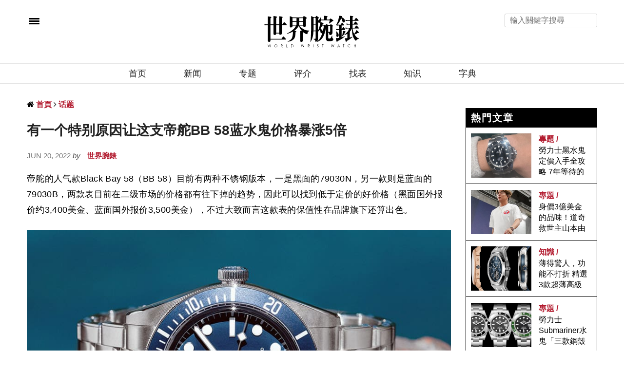

--- FILE ---
content_type: text/html; charset=UTF-8
request_url: https://www.world-wrist-watch.com/zh-Hans/article/12567
body_size: 23989
content:
<!-- test article -->
<!doctype html>
<html lang="zh-CN" xmlns:wb="https://open.weibo.com/wb">
<head>
	
	<meta charset="UTF-8"/>
<meta name="viewport" content="width=device-width, initial-scale=1, maximum-scale=5, user-scalable=1"/>
<!--DNS預設解析-->
<meta http-equiv="x-dns-prefetch-control" content="on">

<title>有一个特别原因让这支帝舵BB 58蓝水鬼价格暴涨5倍 - 世界腕表 World Wrist Watch</title>
<meta name="author" content="世界腕表 World Wrist Watch" />
<meta name="copyright" content="世界腕表 World Wrist Watch" />
<meta name="url" content="/zh-Hans/Article/12567" />
<link rel="shortcut icon" type="image/x-icon" href="/uploads/favicon.ico" />
<meta itemprop="description" name="description" content="乍看这支帝舵手表与我们一般看到的BB 58蓝水鬼差不多，但听说这只表的市场行情却有美金2万出头的水准！为什麼同样是BB 58，行情却有如此明显的落差呢？" />
<meta property="og:title" content="有一个特别原因让这支帝舵BB 58蓝水鬼价格暴涨5倍" />
<meta property="og:description" content="乍看这支帝舵手表与我们一般看到的BB 58蓝水鬼差不多，但听说这只表的市场行情却有美金2万出头的水准！为什麼同样是BB 58，行情却有如此明显的落差呢？" />
<meta property="og:image" content="https://world-wrist-watch.com/uploads/article/1/2/12567/catalogImg12567.jpg" />
<meta property="og:image:alt" content="有一个特别原因让这支帝舵BB 58蓝水鬼价格暴涨5倍" />
<meta property="og:image:type" content="image/jpg" />
<meta property="og:url" content="/zh-Hans/Article/12567" />
<meta property="og:site_name" content="世界腕表 World Wrist Watch" />
<meta property="og:locale" content="zh_cn" />
<meta itemprop="inLanguage" content="zh-CN" />
<meta itemprop="headline" content="有一个特别原因让这支帝舵BB 58蓝水鬼价格暴涨5倍 - 世界腕表 World Wrist Watch" />
<meta itemprop="name" content="" />
<meta itemprop="image" content="" />

<!-- Twitter Card data -->
<meta name="twitter:card" content="summary">
<meta name="twitter:title" content="有一个特别原因让这支帝舵BB 58蓝水鬼价格暴涨5倍 - 世界腕表 World Wrist Watch">
<meta name="twitter:description" content="乍看这支帝舵手表与我们一般看到的BB 58蓝水鬼差不多，但听说这只表的市场行情却有美金2万出头的水准！为什麼同样是BB 58，行情却有如此明显的落差呢？">

    <meta name="robots" content="index, follow" />
    <meta name="googlebot" content="index, follow" />

<meta name="lastmod" itemprop="dateModified" content="2025-12-07T11:53:51+08:00" />
<meta name="pubdate" itemprop="datePublished" content="2022-06-20T15:09:00+08:00" />
<meta name="source" itemprop="sourceOrganization" content="世界腕表 World Wrist Watch" />
<meta name="distribution" content="global" />
<meta name="section" itemprop="articleSection" content="话题" />
<meta property="article:section" content="话题" />
<meta property="og:type" content="article" />
    <meta property="article:modified_time" content="2025-12-07T11:53:51+08:00">
            <meta property="article:published_time" content="2022-06-20T15:09:00+08:00">
                <meta property="article:tag" content="TUDOR" />
                <meta property="article:tag" content="帝舵" />
                <meta property="article:tag" content="Black Bay" />
                <meta property="article:tag" content="BB 58" />
                <meta property="article:tag" content="蓝水鬼" />
        
    <script type="application/ld+json">
        {
            "@context": "https://schema.org",
            "@type": "Article",
            "mainEntityOfPage": {
                "@type": "WebPage",
                "@id": "/zh-Hans/Article/12567"
            },
            "headline": "有一个特别原因让这支帝舵BB 58蓝水鬼价格暴涨5倍",
            "description":"乍看这支帝舵手表与我们一般看到的BB 58蓝水鬼差不多，但听说这只表的市场行情却有美金2万出头的水准！为什麼同样是BB 58，行情却有如此明显的落差呢？",
            "articleSection":"话题",
                        "keywords":["TUDOR","帝舵","Black Bay","BB 58","蓝水鬼"],
                        "isAccessibleForFree": "True",
            "datePublished": "2022-06-20T15:09:00+08:00",
            "dateModified": "2025-12-07T11:53:51+08:00",
            "publisher": {
                "@type": "Organization",
                "name": "世界腕表 World Wrist Watch",
                "logo": {
                  "@type": "ImageObject",
                  "url": "https://www.world-wrist-watch.com/uploads/logo.png"
                }
            },
            "author": [
                {
                  "@type":"Organization",
                  "name": "世界腕表 World Wrist Watch",
                  "url": "https://www.facebook.com/wwwsince1999/"
              }
            ]
        }
    </script>

<link rel="alternate" hreflang="zh-Hant" href="https://www.world-wrist-watch.com/zh-Hant/Article/12567" />
<link rel="alternate" hreflang="zh-Hans" href="https://www.world-wrist-watch.com/zh-Hans/Article/12567" />

  <link rel="canonical" href="/zh-Hans/Article/12567" />


<meta name="msvalidate.01" content="FEF0600C714ACD60D618645511351D44" />



<!-- Google Tag Manager -->
<script>(function(w,d,s,l,i){w[l]=w[l]||[];w[l].push({'gtm.start':
            new Date().getTime(),event:'gtm.js'});var f=d.getElementsByTagName(s)[0],
        j=d.createElement(s),dl=l!='dataLayer'?'&l='+l:'';j.async=true;j.src=
        'https://www.googletagmanager.com/gtm.js?id='+i+dl;f.parentNode.insertBefore(j,f);
    })(window,document,'script','dataLayer','GTM-K79MVR6');</script>
<!-- End Google Tag Manager -->

<script>
// 複製URL ，必須在Head ，使用 onclick CopyTextToClipboard() 來執行
function CopyTextToClipboard(){window.Clipboard.copy(location.href),alert("複製網址成功")}window.Clipboard=function(e,n,o){var t;function a(){var a,i;o.userAgent.match(/ipad|iphone/i)?((a=n.createRange()).selectNodeContents(t),(i=e.getSelection()).removeAllRanges(),i.addRange(a),t.setSelectionRange(0,999999)):t.select()}return{copy:function(e){!function(e){(t=n.createElement("textArea")).value=e,n.body.appendChild(t)}(e),a(),n.execCommand("Copy"),n.body.removeChild(t)}}}(window,document,navigator);
</script>
<link rel="preload" href="/web_template/watch/assets/font-awesome-4.7.0/fonts/fontawesome-webfont.woff2?v=4.7.0">
<style>
    /*分享按鈕圖切換*/
    .share-icon{ position:relative; }
    .share-icon img{
    position:absolute;
    -webkit-transition: opacity .3s ease-in-out;
    -moz-transition: opacity .3s ease-in-out;
    -o-transition: opacity .3s ease-in-out;
    transition: opacity .3s ease-in-out;
    }
    .share-icon img:last-child:hover{opacity:0;}
</style>
<script src="https://d.line-scdn.net/r/web/social-plugin/js/thirdparty/loader.min.js" async="async" defer="defer"></script>
<style>
    #breadcrumb ul{margin: 0rem;}
    #breadcrumb li{display:inline;}
</style>
<!--
<script async src="https://pagead2.googlesyndication.com/pagead/js/adsbygoogle.js?client=ca-pub-1973355654928767"
        crossorigin="anonymous"></script>
-->
	

			
	<noscript>
		<style>
			.woocommerce-product-gallery{ opacity: 1 !important; }
			.wpb_animate_when_almost_visible { opacity: 1; }
		</style>
	</noscript>

	<link rel="preload" crossorigin="anonymous" type="font/woff" href="https://www.world-wrist-watch.com/web_template/watch/assets/font-awesome-4.7.0/fonts/fontawesome-webfont.woff2?v=4.7.0" as="font">
	<link rel="stylesheet" href="https://www.world-wrist-watch.com/web_template/watch/css/watch-v-202310.css?1.0.44.61">
	<link rel="stylesheet" href="https://www.world-wrist-watch.com/web_template/watch/css/article.css?1.0.44.61">

</head>
<body class="post-template-default single single-post postid-146 single-format-image social_black-off wpb-js-composer js-comp-ver-5.2.1 vc_responsive">
<!-- Google Tag Manager (noscript) -->
<noscript><iframe src="https://www.googletagmanager.com/ns.html?id=GTM-K79MVR6"
                  height="0" width="0" style="display:none;visibility:hidden"></iframe></noscript>
<!-- End Google Tag Manager (noscript) -->
<!-- views/watch/banner-top.php -->

<style>
	.AdBanner{text-align: center;}
	.topbannerbox_pc{display:block;min-height:250px;}.topbannerbox_phome{display:none;}
	@media only screen and (max-width: 480px) {.topbannerbox_pc{display:none;}.topbannerbox_phome{display:block;margin-left: calc(50% - 420px /2);overflow: hidden;}}
</style>






<div id="wrapper" class="thb-page-transition-on">
	<!-- Mobile Menu -->
	<nav id="mobile-menu">
	<div class="custom_scroll" id="menu-scroll">
		<div style="transform: translate(0px, 0px) translateZ(0px);">
			<a href="#" class="close">×</a>
		    			<img src="https://www.world-wrist-watch.com/img/www_web_logo.svg" class="logoimg" alt="世界腕表 World Wrist Watch">
			<ul itemscope itemtype="https://www.schema.org/SiteNavigationElement" id="menu-mobile-menu" class="thb-mobile-menu">
								<li itemprop="name" class="menu-item menu-item-type-custom menu-item-object-custom current-menu-ancestor current-menu-parent menu-item-has-children">
					<a itemprop="url"  target="_blank" href="/index.php">首页</a>
									</li>				<li itemprop="name" class="menu-item menu-item-type-custom menu-item-object-custom current-menu-ancestor current-menu-parent menu-item-has-children">
					<a itemprop="url"   href="https://www.world-wrist-watch.com/zh-Hans/Catalog/News">新闻</a>
									</li>				<li itemprop="name" class="menu-item menu-item-type-custom menu-item-object-custom current-menu-ancestor current-menu-parent menu-item-has-children">
					<a itemprop="url"   href="https://www.world-wrist-watch.com/zh-Hans/Catalog/Topic">专题</a>
									</li>				<li itemprop="name" class="menu-item menu-item-type-custom menu-item-object-custom current-menu-ancestor current-menu-parent menu-item-has-children">
					<a itemprop="url"   href="https://www.world-wrist-watch.com/zh-Hans/Catalog/Review">评介</a>
									</li>				<li itemprop="name" class="menu-item menu-item-type-custom menu-item-object-custom current-menu-ancestor current-menu-parent menu-item-has-children">
					<a itemprop="url"   href="https://www.world-wrist-watch.com/zh-Hans/Product">找表</a>
									</li>				<li itemprop="name" class="menu-item menu-item-type-custom menu-item-object-custom current-menu-ancestor current-menu-parent menu-item-has-children">
					<a itemprop="url"   href="https://www.world-wrist-watch.com/zh-Hans/Catalog/Knowledge">知识</a>
									</li>				<li itemprop="name" class="menu-item menu-item-type-custom menu-item-object-custom current-menu-ancestor current-menu-parent menu-item-has-children">
					<a itemprop="url"   href="https://www.world-wrist-watch.com/zh-Hans/Catalog/Dictionary">字典</a>
									</li>			</ul>		
			<div class="menu-footer">
				<p>Copyright ©2025 世界腕表 World Wrist Watch, All rights Reserved. <a href="/zh-Hans/">世界腕表 World Wrist Watch </a></p>
			</div>
			
		</div>

	</div>
</nav>	<!-- Content Container -->
	<section id="content-container">
		<!-- Content Click Capture -->
		<div class="click-capture"></div>
		
		<!-- Header -->
		<style>
	.header.fixed.header--slide .header_top a img.logoimg {
		max-width:120px;
		height:auto;
		vertical-align: middle;
		margin-left: 20px;
	}
</style>

<header class="header fixed">
	<div class="header_top cf seec">
		<div class="row full-width-row" style="height:40px">
			<div class="small-3 medium-3 columns toggle-holder">
				<a href="#" class="mobile-toggle " style="padding-right: 30px;vertical-align: middle;">
					<span></span><span></span><span></span>
				</a>

				<a href="/zh-Hans/" class="logolink social-holder-pc" title="世界腕表 World Wrist Watch">
					<img src="https://www.world-wrist-watch.com/img/www_web_logo.svg" class="logoimg" alt="世界腕表 World Wrist Watch" style="max-width:120px;height:auto;vertical-align: middle;margin-left: 20px;margin-top: -40px;">
				</a>
				<a href="/zh-Hans/" class="logolink social-holder-mb" title="世界腕表 World Wrist Watch">
					<img src="https://www.world-wrist-watch.com/img/www_web_logo.svg" class="logoimg" alt="世界腕表 World Wrist Watch" style="max-width:120px;height:auto;vertical-align: middle;margin-left: 20px;">
				</a>
			</div>
			<div class="small-6 medium-9 columns text-right">
				<div class="social-holder-pc">
					<input type="text" placeholder="輸入關鍵字搜尋" class="KeywordSearch search-input">
														</div>
			</div>
			<div class="small-3 medium-0 columns logo text-center active">
				<div class="social-holder-mb">
					<aside class="quick_search">
							<i class="fa fa-search search_icon" aria-hidden="true"></i>
														<div class="searchform" >
							<fieldset>
								<input type="text" placeholder="輸入關鍵字搜尋" class="small-12 KeywordSearch">
							</fieldset>
						</div>
					</aside>
				</div>
			</div>
		</div>
	</div>
	<div class="nav_holder show-for-large">
		<div class="row full-width-row no-padding">
			<div class="small-12 columns">
				<nav role="navigation" class="full-menu-container text-center " >
					<ul id="menu-top-menu"  itemscope itemtype="https://www.schema.org/SiteNavigationElement" class="full-menu nav" >
												<li itemprop="name" class="menu-item menu-item-type-taxonomy menu-item-object-category">
						<a itemprop="url" href="/index.php">首页</a>
												<li itemprop="name" class="menu-item menu-item-type-taxonomy menu-item-object-category">
						<a itemprop="url" href="https://www.world-wrist-watch.com/zh-Hans/Catalog/News">新闻</a>
												<li itemprop="name" class="menu-item menu-item-type-taxonomy menu-item-object-category">
						<a itemprop="url" href="https://www.world-wrist-watch.com/zh-Hans/Catalog/Topic">专题</a>
												<li itemprop="name" class="menu-item menu-item-type-taxonomy menu-item-object-category">
						<a itemprop="url" href="https://www.world-wrist-watch.com/zh-Hans/Catalog/Review">评介</a>
												<li itemprop="name" class="menu-item menu-item-type-taxonomy menu-item-object-category">
						<a itemprop="url" href="https://www.world-wrist-watch.com/zh-Hans/Product">找表</a>
												<li itemprop="name" class="menu-item menu-item-type-taxonomy menu-item-object-category">
						<a itemprop="url" href="https://www.world-wrist-watch.com/zh-Hans/Catalog/Knowledge">知识</a>
												<li itemprop="name" class="menu-item menu-item-type-taxonomy menu-item-object-category">
						<a itemprop="url" href="https://www.world-wrist-watch.com/zh-Hans/Catalog/Dictionary">字典</a>
												</li>
					</ul>
				</nav>
			</div>
		</div>
	</div>
</header>
		<!-- fixed Header -->
		<div class="header_holder off light-transparent-header">
	<header class="header style1 ">
		<div class="header_top cf">
			<div class="row full-width-row align-middle">
				<div class="small-3 large-4 columns toggle-holder">
					<a href="#" class="mobile-toggle " style="padding-right: 30px;" aria-label="menu"><div><span></span><span></span><span></span></div></a>
																																			</div>
				<div class="small-6 large-4 columns logo text-center">
					<a href="/index.php" class="logolink" title="世界腕表 World Wrist Watch">
                        				         <img alt="" style="min-height:50px" class="logoimg" src='[data-uri]'/>
				        
				        					</a>
				</div>
				<div class="small-3 large-4 columns text-right">
					<div class="social-holder-pc tp">
						<input type="text" placeholder="輸入關鍵字搜尋" class="KeywordSearch search-input">	
					</div>
					<div class="social-holder-mb">
						<aside class="quick_search">
														<i class="fa fa-search search_icon" aria-hidden="true"></i>
								<div class="searchform" >
									<fieldset>
										<input type="text" placeholder="輸入關鍵字搜尋" class="small-12 KeywordSearch">
									</fieldset>
								</div>
													</aside>
					</div>
				</div>
			</div>
		</div>

		<nav role="navigation" class="full-menu-container">
			  <ul id="menu-top-menu-1" class="full-menu nav" itemscope itemtype="https://www.schema.org/SiteNavigationElement">
									<li itemprop="name" class="menu-item menu-item-type-taxonomy menu-item-object-category">
										<a itemprop="url" href="/index.php">首页</a>
															<li itemprop="name" class="menu-item menu-item-type-taxonomy menu-item-object-category">
										<a itemprop="url" href="https://www.world-wrist-watch.com/zh-Hans/Catalog/News">新闻</a>
															<li itemprop="name" class="menu-item menu-item-type-taxonomy menu-item-object-category">
										<a itemprop="url" href="https://www.world-wrist-watch.com/zh-Hans/Catalog/Topic">专题</a>
															<li itemprop="name" class="menu-item menu-item-type-taxonomy menu-item-object-category">
										<a itemprop="url" href="https://www.world-wrist-watch.com/zh-Hans/Catalog/Review">评介</a>
															<li itemprop="name" class="menu-item menu-item-type-taxonomy menu-item-object-category">
										<a itemprop="url" href="https://www.world-wrist-watch.com/zh-Hans/Product">找表</a>
															<li itemprop="name" class="menu-item menu-item-type-taxonomy menu-item-object-category">
										<a itemprop="url" href="https://www.world-wrist-watch.com/zh-Hans/Catalog/Knowledge">知识</a>
															<li itemprop="name" class="menu-item menu-item-type-taxonomy menu-item-object-category">
										<a itemprop="url" href="https://www.world-wrist-watch.com/zh-Hans/Catalog/Dictionary">字典</a>
														</li>			
			</ul>			
		</nav>
	</header>
</div>
		<div role="main" class="cf">
			<div id="infinite-article" data-infinite="off">

								
				<div class="post-detail-row" style="padding-top:30px">
					<div class="row">
						<div class="small-12 medium-12 large-9 columns">
																							<article itemscope itemtype="http://schema.org/Article" class="post post-detail post-146 type-post status-publish format-image has-post-thumbnail hentry category-beauty tag-beauty tag-makeup post_format-post-format-image">
					
								<aside class="style1">
									<div id="breadcrumb">
    <ul itemscope itemtype="http://schema.org/BreadcrumbList">
                    <li class="fa fa fa-home" itemprop="itemListElement" itemscope itemtype="http://schema.org/ListItem">
                <a class="tag-red" href="/zh-Hans/" title="首頁" itemprop="item">
                    <span itemprop="name" class="fw-900">首頁</span>
                </a>
                <meta itemprop="position" content="1" />
            </li>
                    <li class="fa fa-angle-right" itemprop="itemListElement" itemscope itemtype="http://schema.org/ListItem">
                <a class="tag-red" href="/zh-Hans/Article/12567" title="话题" itemprop="item">
                    <span itemprop="name" class="fw-900">话题</span>
                </a>
                <meta itemprop="position" content="2" />
            </li>
            </ul>
</div>								</aside>
								<header class="post-title entry-header"><h1 class="entry-title" itemprop="headline"><b>有一个特别原因让这支帝舵BB 58蓝水鬼价格暴涨5倍</b></h1></header>
									<aside class="post-author">
										<span class='updated'>
										<time class="time" datetime="2022-06-20T15:09:00+08:00" itemprop="datePublished" content="2022-06-20T15:09:00+08:00">Jun 20, 2022 </time> <em>by</em>  
										</span>
										<span class="vcard author">
											<a href="/zh-Hans/" title="世界腕表 World Wrist Watch" rel="author">
												<span itemprop="author" class="fn fw-900 tag-red">世界腕錶</span>
											</a>
										</span>
									</aside>
																 

								<aside class="gap cf" style="height:20px;"></aside>
																						
														
							<div class="post-content-container ">
								<div class="post-content entry-content cf">
									<div id="articleBody" aid="12567" itemprop="articleBody">
										<p>帝舵的人气款Black Bay 58（BB 58）目前有两种不锈钢版本，一是黑面的79030N，另一款则是蓝面的79030B，两款表目前在二级市场的价格都有往下掉的趋势，因此可以找到低于定价的好价格（黑面国外报价约3,400美金、蓝面国外报价3,500美金），不过大致而言这款表的保值性在品牌旗下还算出色。</p><p><img data-src="https://world-wrist-watch.com/uploads/article/1/2/12567/1655707098230.jpg" style="width: 100%;" style="width: 100%;" data-filename="1655707082230.jpg"><br></p><p>其实不管黑面或蓝面的BB 58自从推出后都满受市场欢迎，因此虽然现阶段蓝面的身价稍高于黑面，但两者的差异相当小，几乎就在伯仲之间。最近外媒Hodinkee日本版的编辑在IG分享了一款蓝面BB 58非常有意思，乍看手表与我们一般看到的BB 58蓝水鬼差不多，但听说这只表的市场行情却有美金2万出头的水准！为什麼同样是BB 58，行情却有如此明显的落差呢？</p><p>帝舵一向秉持着与劳力士一样对于制表品质的坚持，可是他们更强调产品价格的亲切度，这让帝舵手表在同价位的竞争对手间显得很有优势，只要出社会存钱存了一段时间，几乎大家都有能力负担得起他们家的表，因此是不少刚入门机械表人士心中的理想目标。</p><p></p><iframe class="instagram-media instagram-media-rendered" id="instagram-embed-0" alt="有一个特别原因让这支帝舵BB 58蓝水鬼价格暴涨5倍" src="https://www.instagram.com/p/CetAlGNLmHz/embed/?cr=1&amp;v=14&amp;wp=540&amp;rd=https%3A%2F%2Fwww.world-wrist-watch.com&amp;rp=%2Fadmin%2Feditarticle%2F12567#%7B%22ci%22%3A0%2C%22os%22%3A182.95000000000002%7D" allowtransparency="true" allowfullscreen="true" frameborder="0" height="880" data-instgrm-payload-id="instagram-media-payload-0" scrolling="no" style="max-width: 540px; width: calc(100% - 2px); background-color: white; border-top-left-radius: 3px; border-top-right-radius: 3px; border-bottom-right-radius: 3px; border-bottom-left-radius: 3px; border: 1px solid rgb(219, 219, 219); box-shadow: none; display: block; margin: 0px 0px 12px; min-width: 326px; padding: 0px;"></iframe> <script async="" alt="有一个特别原因让这支帝舵BB 58蓝水鬼价格暴涨5倍" src="//www.instagram.com/embed.js"></script><p></p><p>大致而言帝舵手表是以高CP值引起市场共鸣，但不表示品牌对于创作一些具收藏价值的手表兴趣缺缺，因为品牌也是有在接受客制化委託，打造一些稀有而且有话题的特殊版。就算不是大幅度的改造，只是加入一些市售款没有的细节，还是能够得到求表若渴收藏家的关注。</p><p>话说回国外编辑分享的BB 58蓝水鬼，仔细看会发现它在面盘6点方向多了个飞马图案，原来那是法国航空公司（Air France）的Logo，既然图案有它的出处，从这裡就可以了解到手表乃是法航为他们的机组人员向帝舵订制的特别版，据说这款法航特别版的BB 58蓝水鬼只限量300只，所以能流通到二级市场的数量相当少，在物以稀为贵的情况下，助长了这款BB 58蓝水鬼飆出远高于一般版的价值。且惊喜不只是面盘上的小图案，翻到表背还会发现帝舵在底盖上鐫刻特别设计的地图造型，并在图案下方刻上”AIR FRANCE”字样，从中再强化手表的独特性，也就是手表正反面这两大市售款找不到的元素，结合帝舵为了法航限量生产的渊源，造就出手表的难得一见的优异行情。</p>									</div>
									<aside class="gap cf right_banner_phone" style="height:20px;"></aside>
									<footer class="article-tags entry-footer" style="clear:both;">
										<div class="tag" style="line-height: 250%;">
											<strong>相關標籤 Tags:</strong> 
																																				<a href="/zh-Hans/Search/tag/10/1/?s=TUDOR" class="tag"><span class="keyword" itemprop="keywords">TUDOR</span></a>
																									<a href="/zh-Hans/Search/tag/10/1/?s=%E5%B8%9D%E8%88%B5" class="tag"><span class="keyword" itemprop="keywords">帝舵</span></a>
																									<a href="/zh-Hans/Search/tag/10/1/?s=Black%20Bay" class="tag"><span class="keyword" itemprop="keywords">Black Bay</span></a>
																									<a href="/zh-Hans/Search/tag/10/1/?s=BB%2058" class="tag"><span class="keyword" itemprop="keywords">BB 58</span></a>
																									<a href="/zh-Hans/Search/tag/10/1/?s=%E8%93%9D%E6%B0%B4%E9%AC%BC" class="tag"><span class="keyword" itemprop="keywords">蓝水鬼</span></a>
																																	</div>
									</footer>
								</div>
							</div>
					
							<aside class="post">
								
								<aside class="post-bottom-meta hide">
									<meta itemprop="mainEntityOfPage" content="/zh-Hans/Article/12567">
									<meta itemprop="author" content="世界腕表 World Wrist Watch">
									<time class="time" datetime="2022-06-20T15:09:00+08:00" itemprop="datePublished" content="2022-06-20T15:09:00+08:00">Jun 20, 2022</time>
									<meta itemprop="dateModified" content="2025-12-07T11:53:51+08:00">
									<span itemprop="publisher" itemscope itemtype="https://schema.org/Organization">
										<meta itemprop="name" content="有一个特别原因让这支帝舵BB 58蓝水鬼价格暴涨5倍">
										<meta itemprop="url" content="/zh-Hans/Article/12567">
										<span itemprop="logo" itemscope itemtype="https://schema.org/ImageObject">
											<meta itemprop="url" content="https://www.world-wrist-watch.com/uploads/logo.png">
										</span>
									</span>
									<span itemprop="image" itemscope itemtype="http://schema.org/ImageObject">
										<meta itemprop="url" content="https://world-wrist-watch.com/uploads/article/1/2/12567/catalogImg12567.jpg">
										<meta itemprop="width" content="921" />
										<meta itemprop="height" content="599"/>
									</span>
								</aside>
							</article>
							
							
							<div class="row">
								<div class="small-12 medium-12 large-12  columns">
																	</div>
							</div>

							
						</div>
						<aside class="small-12 medium-3 columns">
														<div class="sidebar_inner  style2">
								<div class="wpb_wrapper">
									<style>
.AdBanner{text-align: center;}
.topbannerbox_pc{display:block;}.topbannerbox_phome{display:none;}
@media only screen and (max-width: 480px) {.topbannerbox_pc{display:none;}.topbannerbox_phome{display:block;margin-left: calc(50% - 420px /2);overflow: hidden;}}
.right-top-gap {height: 30px;}
.right_banner_pc {display:block;}
.right_banner_phone{display:none;}
@media only screen and (max-width: 640px) {.right_banner_pc {display:none;} .right_banner_phone {display:block;}}
</style>
	<style>
		@media only screen and (max-width: 480px) {.topbannerbox_pc{display:none;}.topbannerbox_phome{display:block;margin-left:0; width:100%;overflow: hidden;}}
	</style>

	
						<div class="right_banner_pc AdBanner"  id="w-ad-right-pc" title="世腕Right Banner桌機版" adid="419">
													<a rel="sponsored" target="_blank" 
						href="https://www.luxurywatcher.com/zh-Hant"
						onclick=""
						>
						<img  src="https://world-wrist-watch.com//uploads/banner/0/0/419/catalogImg419.jpg" alt="世腕Right Banner桌機版">					</a>
							</div>
																						<!-- <aside class="gap cf" style="height:30px;"></aside> -->
																	</div>

																<div class="wpb_wrapper">
									<div id="articleRecommend" data-page="article" data-aid="12567" data-type="false"></div>
								</div>
															</div>
						</aside>
					</div>

					<div class="row">
						<!-- <div id="WatchBoxTitle" class="small-12 medium-12 large-12  columns">
							<hr class="line">
							<h3>熱門找錶</h3>
						</div> -->

						<div id="WatchBoxList" class="ArticleRelatedWatches"></div>
						<!---->

						<div class="small-12 medium-12 large-12 columns">
							<div class="article_recommend"><h3 class="recommend-title" style="margin: 0;">相關文章</h3></div>
							<aside class="gap cf" style="height:20px;"></aside>
						</div>
						
						<div class="small-12 medium-12 large-12 columns">
							<div class="row row vc_inner row-fluid">
			<div class="wpb_column columns pb30 small-12 medium-3">
			<div class="vc_column-inner  ">
				<div class="wpb_wrapper">
					<article itemscope itemtype="http://schema.org/Article">
						<div class="contentbox">
							<a href="/zh-Hans/Article/15913" aria-label="帝舵机芯明明可以叫「自制」为何要坚持「原厂」？揭开Kenissi与高CP值哲学">
								<div class="listbox-img">
																		<img itemprop="url" alt="帝舵机芯明明可以叫「自制」为何要坚持「原厂」？揭开Kenissi与高CP值哲学" src="/uploads/loading.gif" data-src="https://world-wrist-watch.com/uploads/article/1/5/15913/catalogImg15913_20251127104238_.jpg" class="attachment-full size-full lazyload" style="width:369px;height:245px" />
								</div>
								<header class="content">
								<h3 style="font-size: 16px;color:#222" class="entry-title" itemprop="headline">
									<a href="/zh-Hans/Article/15913" itemprop="url">帝舵机芯明明可以叫「自制」为何要坚持「原厂」？揭开Kenissi与高CP值哲学</a>
								</h3>
								</header>
							</a>
						</div>
						<aside class="post-bottom-meta hide">
							<meta itemprop="mainEntityOfPage" content="/zh-Hans/Article/15913">
							<meta itemprop="author" content="世界腕表 World Wrist Watch">
							<time class="time" datetime="2025-11-27T10:42:38+08:00" itemprop="datePublished" content="2025-11-27T10:42:38+08:00"> Nov 27, 2025</time>
							<meta itemprop="dateModified" content="2025-12-07T11:53:51+08:00">
							<span itemprop="publisher" itemscope itemtype="https://schema.org/Organization">
								<meta itemprop="name" content="帝舵机芯明明可以叫「自制」为何要坚持「原厂」？揭开Kenissi与高CP值哲学">
								<span itemprop="logo" itemscope itemtype="https://schema.org/ImageObject">
									<meta itemprop="url" content="https://www.world-wrist-watch.com/uploads/logo.png">
								</span>
							</span>
							<span itemprop="image" itemscope itemtype="https://schema.org/ImageObject">
								<meta itemprop="url" content="https://world-wrist-watch.com/uploads/article/1/5/15913/catalogImg15913_20251127104238_.jpg">
								<meta itemprop="width" content="1260" />
								<meta itemprop="height" content="833"/>
							</span>
						</aside>
					</article>
				
				</div>
			</div>
		</div>
			<div class="wpb_column columns pb30 small-12 medium-3">
			<div class="vc_column-inner  ">
				<div class="wpb_wrapper">
					<article itemscope itemtype="http://schema.org/Article">
						<div class="contentbox">
							<a href="/zh-Hans/Article/15905" aria-label="帝舵黑马Black Bay 68实力解析 43mm大尺寸潜水表揉合T-fit快调与大师天文台机芯">
								<div class="listbox-img">
																		<img itemprop="url" alt="帝舵黑马Black Bay 68实力解析 43mm大尺寸潜水表揉合T-fit快调与大师天文台机芯" src="/uploads/loading.gif" data-src="https://world-wrist-watch.com/uploads/article/1/5/15905/catalogImg15905_20251125135618_.jpg" class="attachment-full size-full lazyload" style="width:369px;height:245px" />
								</div>
								<header class="content">
								<h3 style="font-size: 16px;color:#222" class="entry-title" itemprop="headline">
									<a href="/zh-Hans/Article/15905" itemprop="url">帝舵黑马Black Bay 68实力解析 43mm大尺寸潜水表揉合T-fit快调与大师天文台机芯</a>
								</h3>
								</header>
							</a>
						</div>
						<aside class="post-bottom-meta hide">
							<meta itemprop="mainEntityOfPage" content="/zh-Hans/Article/15905">
							<meta itemprop="author" content="世界腕表 World Wrist Watch">
							<time class="time" datetime="2025-11-25T13:56:17+08:00" itemprop="datePublished" content="2025-11-25T13:56:17+08:00"> Nov 25, 2025</time>
							<meta itemprop="dateModified" content="2025-12-07T11:53:51+08:00">
							<span itemprop="publisher" itemscope itemtype="https://schema.org/Organization">
								<meta itemprop="name" content="帝舵黑马Black Bay 68实力解析 43mm大尺寸潜水表揉合T-fit快调与大师天文台机芯">
								<span itemprop="logo" itemscope itemtype="https://schema.org/ImageObject">
									<meta itemprop="url" content="https://www.world-wrist-watch.com/uploads/logo.png">
								</span>
							</span>
							<span itemprop="image" itemscope itemtype="https://schema.org/ImageObject">
								<meta itemprop="url" content="https://world-wrist-watch.com/uploads/article/1/5/15905/catalogImg15905_20251125135618_.jpg">
								<meta itemprop="width" content="1260" />
								<meta itemprop="height" content="833"/>
							</span>
						</aside>
					</article>
				
				</div>
			</div>
		</div>
			<div class="wpb_column columns pb30 small-12 medium-3">
			<div class="vc_column-inner  ">
				<div class="wpb_wrapper">
					<article itemscope itemtype="http://schema.org/Article">
						<div class="contentbox">
							<a href="/zh-Hans/Article/15893" aria-label="帝舵Ranger首次推出「沙丘白」面盘 新增36mm双尺寸到齐">
								<div class="listbox-img">
																		<img itemprop="url" alt="帝舵Ranger首次推出「沙丘白」面盘 新增36mm双尺寸到齐" src="/uploads/loading.gif" data-src="https://world-wrist-watch.com/uploads/article/1/5/15893/catalogImg15893_20251119171408_.jpg" class="attachment-full size-full lazyload" style="width:369px;height:245px" />
								</div>
								<header class="content">
								<h3 style="font-size: 16px;color:#222" class="entry-title" itemprop="headline">
									<a href="/zh-Hans/Article/15893" itemprop="url">帝舵Ranger首次推出「沙丘白」面盘 新增36mm双尺寸到齐</a>
								</h3>
								</header>
							</a>
						</div>
						<aside class="post-bottom-meta hide">
							<meta itemprop="mainEntityOfPage" content="/zh-Hans/Article/15893">
							<meta itemprop="author" content="世界腕表 World Wrist Watch">
							<time class="time" datetime="2025-11-19T17:14:08+08:00" itemprop="datePublished" content="2025-11-19T17:14:08+08:00"> Nov 19, 2025</time>
							<meta itemprop="dateModified" content="2025-12-07T11:53:51+08:00">
							<span itemprop="publisher" itemscope itemtype="https://schema.org/Organization">
								<meta itemprop="name" content="帝舵Ranger首次推出「沙丘白」面盘 新增36mm双尺寸到齐">
								<span itemprop="logo" itemscope itemtype="https://schema.org/ImageObject">
									<meta itemprop="url" content="https://www.world-wrist-watch.com/uploads/logo.png">
								</span>
							</span>
							<span itemprop="image" itemscope itemtype="https://schema.org/ImageObject">
								<meta itemprop="url" content="https://world-wrist-watch.com/uploads/article/1/5/15893/catalogImg15893_20251119171408_.jpg">
								<meta itemprop="width" content="1260" />
								<meta itemprop="height" content="833"/>
							</span>
						</aside>
					</article>
				
				</div>
			</div>
		</div>
			<div class="wpb_column columns pb30 small-12 medium-3">
			<div class="vc_column-inner  ">
				<div class="wpb_wrapper">
					<article itemscope itemtype="http://schema.org/Article">
						<div class="contentbox">
							<a href="/zh-Hans/Article/15869" aria-label="左撇子手表该怎麼选？解密10.6%稀有族群的「右腕」佩戴哲学">
								<div class="listbox-img">
																		<img itemprop="url" alt="左撇子手表该怎麼选？解密10.6%稀有族群的「右腕」佩戴哲学" src="/uploads/loading.gif" data-src="https://world-wrist-watch.com/uploads/article/1/5/15869/catalogImg15869_20251112131346_.jpg" class="attachment-full size-full lazyload" style="width:369px;height:245px" />
								</div>
								<header class="content">
								<h3 style="font-size: 16px;color:#222" class="entry-title" itemprop="headline">
									<a href="/zh-Hans/Article/15869" itemprop="url">左撇子手表该怎麼选？解密10.6%稀有族群的「右腕」佩戴哲学</a>
								</h3>
								</header>
							</a>
						</div>
						<aside class="post-bottom-meta hide">
							<meta itemprop="mainEntityOfPage" content="/zh-Hans/Article/15869">
							<meta itemprop="author" content="世界腕表 World Wrist Watch">
							<time class="time" datetime="2025-11-12T13:13:45+08:00" itemprop="datePublished" content="2025-11-12T13:13:45+08:00"> Nov 12, 2025</time>
							<meta itemprop="dateModified" content="2025-12-07T11:53:51+08:00">
							<span itemprop="publisher" itemscope itemtype="https://schema.org/Organization">
								<meta itemprop="name" content="左撇子手表该怎麼选？解密10.6%稀有族群的「右腕」佩戴哲学">
								<span itemprop="logo" itemscope itemtype="https://schema.org/ImageObject">
									<meta itemprop="url" content="https://www.world-wrist-watch.com/uploads/logo.png">
								</span>
							</span>
							<span itemprop="image" itemscope itemtype="https://schema.org/ImageObject">
								<meta itemprop="url" content="https://world-wrist-watch.com/uploads/article/1/5/15869/catalogImg15869_20251112131346_.jpg">
								<meta itemprop="width" content="1260" />
								<meta itemprop="height" content="833"/>
							</span>
						</aside>
					</article>
				
				</div>
			</div>
		</div>
			<div class="wpb_column columns pb30 small-12 medium-3">
			<div class="vc_column-inner  ">
				<div class="wpb_wrapper">
					<article itemscope itemtype="http://schema.org/Article">
						<div class="contentbox">
							<a href="/zh-Hans/Article/15836" aria-label="全球仅两只！帝舵为F1车手打造专属的Black Bay Carbon 25碳纤维原型表">
								<div class="listbox-img">
																		<img itemprop="url" alt="全球仅两只！帝舵为F1车手打造专属的Black Bay Carbon 25碳纤维原型表" src="/uploads/loading.gif" data-src="https://world-wrist-watch.com/uploads/article/1/5/15836/catalogImg15836_20251029114509_.jpg" class="attachment-full size-full lazyload" style="width:369px;height:245px" />
								</div>
								<header class="content">
								<h3 style="font-size: 16px;color:#222" class="entry-title" itemprop="headline">
									<a href="/zh-Hans/Article/15836" itemprop="url">全球仅两只！帝舵为F1车手打造专属的Black Bay Carbon 25碳纤维原型表</a>
								</h3>
								</header>
							</a>
						</div>
						<aside class="post-bottom-meta hide">
							<meta itemprop="mainEntityOfPage" content="/zh-Hans/Article/15836">
							<meta itemprop="author" content="世界腕表 World Wrist Watch">
							<time class="time" datetime="2025-10-29T11:43:32+08:00" itemprop="datePublished" content="2025-10-29T11:43:32+08:00"> Oct 29, 2025</time>
							<meta itemprop="dateModified" content="2025-12-07T11:53:51+08:00">
							<span itemprop="publisher" itemscope itemtype="https://schema.org/Organization">
								<meta itemprop="name" content="全球仅两只！帝舵为F1车手打造专属的Black Bay Carbon 25碳纤维原型表">
								<span itemprop="logo" itemscope itemtype="https://schema.org/ImageObject">
									<meta itemprop="url" content="https://www.world-wrist-watch.com/uploads/logo.png">
								</span>
							</span>
							<span itemprop="image" itemscope itemtype="https://schema.org/ImageObject">
								<meta itemprop="url" content="https://world-wrist-watch.com/uploads/article/1/5/15836/catalogImg15836_20251029114509_.jpg">
								<meta itemprop="width" content="1260" />
								<meta itemprop="height" content="834"/>
							</span>
						</aside>
					</article>
				
				</div>
			</div>
		</div>
			<div class="wpb_column columns pb30 small-12 medium-3">
			<div class="vc_column-inner  ">
				<div class="wpb_wrapper">
					<article itemscope itemtype="http://schema.org/Article">
						<div class="contentbox">
							<a href="/zh-Hans/Article/15793" aria-label="中价位月相表 浪琴表Flagship Heritage与帝舵1926设计哲学比拼">
								<div class="listbox-img">
																		<img itemprop="url" alt="中价位月相表 浪琴表Flagship Heritage与帝舵1926设计哲学比拼" src="/uploads/loading.gif" data-src="https://world-wrist-watch.com/uploads/article/1/5/15793/catalogImg15793_20251014120356_.jpg" class="attachment-full size-full lazyload" style="width:369px;height:245px" />
								</div>
								<header class="content">
								<h3 style="font-size: 16px;color:#222" class="entry-title" itemprop="headline">
									<a href="/zh-Hans/Article/15793" itemprop="url">中价位月相表 浪琴表Flagship Heritage与帝舵1926设计哲学比拼</a>
								</h3>
								</header>
							</a>
						</div>
						<aside class="post-bottom-meta hide">
							<meta itemprop="mainEntityOfPage" content="/zh-Hans/Article/15793">
							<meta itemprop="author" content="世界腕表 World Wrist Watch">
							<time class="time" datetime="2025-10-14T12:03:56+08:00" itemprop="datePublished" content="2025-10-14T12:03:56+08:00"> Oct 14, 2025</time>
							<meta itemprop="dateModified" content="2025-12-07T11:53:51+08:00">
							<span itemprop="publisher" itemscope itemtype="https://schema.org/Organization">
								<meta itemprop="name" content="中价位月相表 浪琴表Flagship Heritage与帝舵1926设计哲学比拼">
								<span itemprop="logo" itemscope itemtype="https://schema.org/ImageObject">
									<meta itemprop="url" content="https://www.world-wrist-watch.com/uploads/logo.png">
								</span>
							</span>
							<span itemprop="image" itemscope itemtype="https://schema.org/ImageObject">
								<meta itemprop="url" content="https://world-wrist-watch.com/uploads/article/1/5/15793/catalogImg15793_20251014120356_.jpg">
								<meta itemprop="width" content="1260" />
								<meta itemprop="height" content="832"/>
							</span>
						</aside>
					</article>
				
				</div>
			</div>
		</div>
			<div class="wpb_column columns pb30 small-12 medium-3">
			<div class="vc_column-inner  ">
				<div class="wpb_wrapper">
					<article itemscope itemtype="http://schema.org/Article">
						<div class="contentbox">
							<a href="/zh-Hans/Article/15759" aria-label="破天荒的优雅 帝舵史上首款月相表TUDOR 1926 Luna惊喜登场 ">
								<div class="listbox-img">
																		<img itemprop="url" alt="破天荒的优雅 帝舵史上首款月相表TUDOR 1926 Luna惊喜登场 " src="/uploads/loading.gif" data-src="https://world-wrist-watch.com/uploads/article/1/5/15759/catalogImg15759_20250926102326_.jpg" class="attachment-full size-full lazyload" style="width:369px;height:245px" />
								</div>
								<header class="content">
								<h3 style="font-size: 16px;color:#222" class="entry-title" itemprop="headline">
									<a href="/zh-Hans/Article/15759" itemprop="url">破天荒的优雅 帝舵史上首款月相表TUDOR 1926 Luna惊喜登场 </a>
								</h3>
								</header>
							</a>
						</div>
						<aside class="post-bottom-meta hide">
							<meta itemprop="mainEntityOfPage" content="/zh-Hans/Article/15759">
							<meta itemprop="author" content="世界腕表 World Wrist Watch">
							<time class="time" datetime="2025-09-26T10:23:26+08:00" itemprop="datePublished" content="2025-09-26T10:23:26+08:00"> Sept 26, 2025</time>
							<meta itemprop="dateModified" content="2025-12-07T11:53:51+08:00">
							<span itemprop="publisher" itemscope itemtype="https://schema.org/Organization">
								<meta itemprop="name" content="破天荒的优雅 帝舵史上首款月相表TUDOR 1926 Luna惊喜登场 ">
								<span itemprop="logo" itemscope itemtype="https://schema.org/ImageObject">
									<meta itemprop="url" content="https://www.world-wrist-watch.com/uploads/logo.png">
								</span>
							</span>
							<span itemprop="image" itemscope itemtype="https://schema.org/ImageObject">
								<meta itemprop="url" content="https://world-wrist-watch.com/uploads/article/1/5/15759/catalogImg15759_20250926102326_.jpg">
								<meta itemprop="width" content="1260" />
								<meta itemprop="height" content="832"/>
							</span>
						</aside>
					</article>
				
				</div>
			</div>
		</div>
			<div class="wpb_column columns pb30 small-12 medium-3">
			<div class="vc_column-inner  ">
				<div class="wpb_wrapper">
					<article itemscope itemtype="http://schema.org/Article">
						<div class="contentbox">
							<a href="/zh-Hans/Article/15649" aria-label="从F1到单车赛道，碳壳计时表的极速美学 帝舵Black Bay和Pelagos比较">
								<div class="listbox-img">
																		<img itemprop="url" alt="从F1到单车赛道，碳壳计时表的极速美学 帝舵Black Bay和Pelagos比较" src="/uploads/loading.gif" data-src="https://world-wrist-watch.com/uploads/article/1/5/15649/catalogImg15649_20250820120307_.jpg" class="attachment-full size-full lazyload" style="width:369px;height:245px" />
								</div>
								<header class="content">
								<h3 style="font-size: 16px;color:#222" class="entry-title" itemprop="headline">
									<a href="/zh-Hans/Article/15649" itemprop="url">从F1到单车赛道，碳壳计时表的极速美学 帝舵Black Bay和Pelagos比较</a>
								</h3>
								</header>
							</a>
						</div>
						<aside class="post-bottom-meta hide">
							<meta itemprop="mainEntityOfPage" content="/zh-Hans/Article/15649">
							<meta itemprop="author" content="世界腕表 World Wrist Watch">
							<time class="time" datetime="2025-08-20T12:03:07+08:00" itemprop="datePublished" content="2025-08-20T12:03:07+08:00"> Aug 20, 2025</time>
							<meta itemprop="dateModified" content="2025-12-07T11:53:51+08:00">
							<span itemprop="publisher" itemscope itemtype="https://schema.org/Organization">
								<meta itemprop="name" content="从F1到单车赛道，碳壳计时表的极速美学 帝舵Black Bay和Pelagos比较">
								<span itemprop="logo" itemscope itemtype="https://schema.org/ImageObject">
									<meta itemprop="url" content="https://www.world-wrist-watch.com/uploads/logo.png">
								</span>
							</span>
							<span itemprop="image" itemscope itemtype="https://schema.org/ImageObject">
								<meta itemprop="url" content="https://world-wrist-watch.com/uploads/article/1/5/15649/catalogImg15649_20250820120307_.jpg">
								<meta itemprop="width" content="1260" />
								<meta itemprop="height" content="833"/>
							</span>
						</aside>
					</article>
				
				</div>
			</div>
		</div>
	</div>
<style>
.pb30{padding-bottom: 30px;}
@media only screen and (min-width: 640px) {.listbox-img{overflow: hidden;max-height: 180px; min-height:150px}}
</style>						</div>
					</div>
				</div>
			</div>
		</div>
		<!-- End role["main"] -->
		
		<!-- Start Footer -->
		<!-- Please call pinit.js only once per page -->
		<footer id="footer" role="contentinfo" class=" style1 center-align-text  light">

	<!-- Start Sub-Footer -->
	<aside class="webfooter light">
		<div class="row">
			<div class="small-12 columns">
				<p>
					<a href="https://www.world-wrist-watch.com/">
					<img class="footer-logo" src="https://www.world-wrist-watch.com/img/www_web_logo.svg" alt="首頁 | 世界腕錶" />
					</a>
				</p>
				<div class="footer_menubox">
									<ul class="menu">
																																		<li class="menu-item menu-item-type-post_type menu-item-object-page">
									<a class="footer-page-link" href="/zh-Hans/Catalog/About">关于我们</a>
								</li>
																												<li class="menu-item menu-item-type-post_type menu-item-object-page">
									<a class="footer-page-link" href="/zh-Hans/Catalog/Privacy-Policy">隐私权政策</a>
								</li>
																												<li class="menu-item menu-item-type-post_type menu-item-object-page">
									<a class="footer-page-link" href="/zh-Hans/Catalog/Contact-Us">联络方式</a>
								</li>
																												<li class="menu-item menu-item-type-post_type menu-item-object-page">
									<a class="footer-page-link" href="/zh-Hans/Catalog/Disclaimer">免责声明</a>
								</li>
																												<li class="menu-item menu-item-type-post_type menu-item-object-page">
									<a class="footer-page-link" href="/zh-Hans/Catalog/Advertising">广告合作</a>
								</li>
																																																																																																													</ul>

				</div>
				<div class="footer_share">
					<a target=_blank href="https://www.facebook.com/wwwsince1999/?>">
						<img class="fs-icon" src="https://www.world-wrist-watch.com/img/icons8-facebook-black.svg" alt="世界腕錶 facebook">
					</a>
					<a target=_blank href="https://www.instagram.com/world_wrist_watch/">
						<img class="fs-icon" src="https://www.world-wrist-watch.com/img/icons8-instagram-logo-black.svg" alt="世界腕錶 instagram">
					</a>
				</div>
				<div class="footer_copyright">
					Copyright © Luxury Watcher Co., Ltd. All Rights Reserved
				</div>
			</div>
		</div>
	</aside>
	<!-- End Sub-Footer -->
</footer>		<!-- End Footer -->
		<!-- End Sub-Footer -->
	</section> 
	<!-- End #content-container -->
</div> 
<!-- End #wrapper -->

<script anyce type="text/javascript" src="https://www.world-wrist-watch.com/web_template/watch/js/article.nomin.js?v=1.0.44.61"></script>



<script type="text/javascript" src="https://www.world-wrist-watch.com/js/jquery-3.2.1.min.js"></script>
<script type="text/javascript" src="https://www.world-wrist-watch.com/assets/jquery.simple-scroll-follow/dist/jquery.simple-scroll-follow.min.js"></script>

<!--<script src="https://cdnjs.cloudflare.com/ajax/libs/gsap/2.1.2/TweenMax.min.js"></script>-->
<script>
$(function(){
	lazyload();

	$(".KeywordSearch").keypress(function(e){
	  code = (e.keyCode ? e.keyCode : e.which);
	  if (code == 13)
	  { 
		var keyword=$(this).val();
		keywordSearch(keyword);
	  }
	});
	function keywordSearch(e){
		var Ajax_url='https://www.world-wrist-watch.com/SearchKeyword/Keyword';
		$.ajax({
			url : Ajax_url,
			type : "POST",
			dataType : "json",
			data: {keyword:e},
			cache:false,
			success : function(Message){
				// document.location.href='https://www.world-wrist-watch.com/Search/keyword/?s='+Message;
				document.location.href = location.href.split('/zh-Han')[0]+"/zh-Han"+location.href.split('/zh-Han')[1].split('/')[0]+"/Search/Keyword?s="+Message;
			},
			error : function(Message){
			}
		});
	}

		var BannerChangeTime=1;
	var ShowBanner = setInterval( BannerChange , 5000 );
	function BannerChange(){
		BannerChangeTime++;
		BannerChangeTime=(BannerChangeTime<=0)?BannerChangeTime:1;
		$('.bannerImg').css('display','none');
		$('.bannerImg'+BannerChangeTime).css('display','block');
	}
	
	$(".post-content-container").find("img").each(function(){
		$(this).css('height','auto');
	});
	
});
</script>


<script>
    $(function(){
        var PageData = document.querySelector('#articleRecommend').dataset
        
        $(window).scroll(function () {
            if(PageData.type === 'false') articleRecommend()
        });

        $( document ).ready(function() {
            articleRecommend();
        });

        function articleRecommend(){
            let e = document.querySelectorAll('#articleRecommend .article_recommend').length
            let wh = $(window).scrollTop()
            

            let arh = document.getElementById("articleRecommend").offsetTop;
            let  threshold = arh - wh;
            console.log('load Article Recommend',threshold)
            if(threshold < 300){

                PageData.type = true
                let Ajax_url='https://www.world-wrist-watch.com/api/article/right_recommend';
        		$.ajax({
        			url : Ajax_url,
        			type : "POST",
        			dataType : "json",
        			data: {
                        page : PageData.page,
                        aid : PageData.aid
                    },
        			cache:false,
        			success : function(Message){
        				// console.log(Message)
        				$('#articleRecommend').append(Message)
        			},
        			error : function(Message){
        			}
        		});
            }
        }
    });
</script>

<div id="U-Data" source=""
    nowurl="www.world-wrist-watch.com/zh-Hans/article/12567" 
    stime="1765079631" 
    u-data-name="Load" u-data-type="no click"  u-data-link=""></div>
<!-- <script>
    UDataApi(null);
    $(document).on("click","a",function(a){
        let name = $(this).text().trim().length === 0 ? $(this).attr('title').trim() : $(this).text();
        $("#U-Data,.u-ad").attr("u-data-name",name);
        $("#U-Data,.u-ad").attr("u-data-type",$(this).attr("class"));
        $("#U-Data,.u-ad").attr("u-data-link",$(this).attr("href"));
        UDataApi(a)
    });
    function UDataApi(a){
        $.get(
            "https://api.starfavour.com/API"
            ,{sourceurl:encodeURIComponent($("#U-Data,.u-ad").attr("source"))
            ,nowurl:encodeURIComponent($("#U-Data,.u-ad").attr("nowurl"))
            ,stime:$("#U-Data").attr("stime")
            ,link:encodeURIComponent($("#U-Data,.u-ad").attr("u-data-link"))
            ,web_width:document.body.clientWidth,web_height:document.body.clientHeight,location:null==a?"":a.clientX+","+a.clientY
            ,name:encodeURIComponent($("#U-Data,.u-ad").attr("u-data-name"))
            ,type:encodeURIComponent($("#U-Data,.u-ad").attr("u-data-type"))
                
            })}
</script> -->
<script defer src="/js/lazyload.min.js"></script>

<script defer>
	$(function () {
		var Aritcle = $("#articleBody");
		var ArticleID= Aritcle.attr('aid');
		var lang=$('html').attr('lang');
		lazyload();
		$("#articleBody img").lazyload({threshold : 500});

		
		// 熱門表款 
		var WatchBoxList = $('#WatchBoxList.ArticleRelatedWatches');
		var WatchBoxListSwitch = true;

		function SearchArticleRelatedWatches(){

			var Ajax_url='Article_Ajax/ArticleRelatedWatches';
			$.ajax({
				url : Ajax_url,
				type : "POST",
				dataType : "json",
				data: {ArticleID:ArticleID,lang:lang},
				cache:false,
				success : function(Message){
					WatchBoxList.html(Message);
					$("img.lazyload").lazyload({threshold : 500});
				},
				error : function(Message){
					// toastrbox('error','程式錯誤','請聯繫工程師處理!');
				}
			});
		}

		//滾動監聽
		$(document).scroll(function() {
			// 監聽熱門表款
			if(WatchBoxListSwitch){
				let web_scrollTop = $(document).scrollTop();
				// let WatchBoxTop = WatchBoxList.offset().top;
				let webHeight = document.body.offsetHeight;
				if(web_scrollTop > ( webHeight / 2 ) ){
					WatchBoxListSwitch = false;
					SearchArticleRelatedWatches();
				}
			}
		});
		
	});
</script>
<script async src="https://api.starfavour.com/API/PVCount?s=12567"></script>
<script src="/js/au-script.js?v=1.0.44.61"></script>
<script defer src="https://static.cloudflareinsights.com/beacon.min.js/vcd15cbe7772f49c399c6a5babf22c1241717689176015" integrity="sha512-ZpsOmlRQV6y907TI0dKBHq9Md29nnaEIPlkf84rnaERnq6zvWvPUqr2ft8M1aS28oN72PdrCzSjY4U6VaAw1EQ==" data-cf-beacon='{"version":"2024.11.0","token":"a5a48496f7f24055a3277a7de3ba79e5","server_timing":{"name":{"cfCacheStatus":true,"cfEdge":true,"cfExtPri":true,"cfL4":true,"cfOrigin":true,"cfSpeedBrain":true},"location_startswith":null}}' crossorigin="anonymous"></script>
</body>
</html>

--- FILE ---
content_type: application/javascript
request_url: https://www.world-wrist-watch.com/js/au-script.js?v=1.0.44.61
body_size: -473
content:
document.addEventListener("DOMContentLoaded", function() {
    const images = document.querySelectorAll('img');
    images.forEach(img => {
      img.setAttribute('loading', 'lazy');
    });
  });
  

--- FILE ---
content_type: application/javascript
request_url: https://www.world-wrist-watch.com/web_template/watch/js/article.nomin.js?v=1.0.44.61
body_size: 156638
content:

/*! jQuery v1.12.4 | (c) jQuery Foundation | jquery.org/license */
!function(a, b) {
    "object" == typeof module && "object" == typeof module.exports ? module.exports = a.document ? b(a, !0) : function(a) {
        if (!a.document)
            throw new Error("jQuery requires a window with a document");
        return b(a)
    }
    : b(a)
}("undefined" != typeof window ? window : this, function(a, b) {
    var c = []
      , d = a.document
      , e = c.slice
      , f = c.concat
      , g = c.push
      , h = c.indexOf
      , i = {}
      , j = i.toString
      , k = i.hasOwnProperty
      , l = {}
      , m = "1.12.4"
      , n = function(a, b) {
        return new n.fn.init(a,b)
    }
      , o = /^[\s\uFEFF\xA0]+|[\s\uFEFF\xA0]+$/g
      , p = /^-ms-/
      , q = /-([\da-z])/gi
      , r = function(a, b) {
        return b.toUpperCase()
    };
    n.fn = n.prototype = {
        jquery: m,
        constructor: n,
        selector: "",
        length: 0,
        toArray: function() {
            return e.call(this)
        },
        get: function(a) {
            return null != a ? 0 > a ? this[a + this.length] : this[a] : e.call(this)
        },
        pushStack: function(a) {
            var b = n.merge(this.constructor(), a);
            return b.prevObject = this,
            b.context = this.context,
            b
        },
        each: function(a) {
            return n.each(this, a)
        },
        map: function(a) {
            return this.pushStack(n.map(this, function(b, c) {
                return a.call(b, c, b)
            }))
        },
        slice: function() {
            return this.pushStack(e.apply(this, arguments))
        },
        first: function() {
            return this.eq(0)
        },
        last: function() {
            return this.eq(-1)
        },
        eq: function(a) {
            var b = this.length
              , c = +a + (0 > a ? b : 0);
            return this.pushStack(c >= 0 && b > c ? [this[c]] : [])
        },
        end: function() {
            return this.prevObject || this.constructor()
        },
        push: g,
        sort: c.sort,
        splice: c.splice
    },
    n.extend = n.fn.extend = function() {
        var a, b, c, d, e, f, g = arguments[0] || {}, h = 1, i = arguments.length, j = !1;
        for ("boolean" == typeof g && (j = g,
        g = arguments[h] || {},
        h++),
        "object" == typeof g || n.isFunction(g) || (g = {}),
        h === i && (g = this,
        h--); i > h; h++)
            if (null != (e = arguments[h]))
                for (d in e)
                    a = g[d],
                    c = e[d],
                    g !== c && (j && c && (n.isPlainObject(c) || (b = n.isArray(c))) ? (b ? (b = !1,
                    f = a && n.isArray(a) ? a : []) : f = a && n.isPlainObject(a) ? a : {},
                    g[d] = n.extend(j, f, c)) : void 0 !== c && (g[d] = c));
        return g
    }
    ,
    n.extend({
        expando: "jQuery" + (m + Math.random()).replace(/\D/g, ""),
        isReady: !0,
        error: function(a) {
            throw new Error(a)
        },
        noop: function() {},
        isFunction: function(a) {
            return "function" === n.type(a)
        },
        isArray: Array.isArray || function(a) {
            return "array" === n.type(a)
        }
        ,
        isWindow: function(a) {
            return null != a && a == a.window
        },
        isNumeric: function(a) {
            var b = a && a.toString();
            return !n.isArray(a) && b - parseFloat(b) + 1 >= 0
        },
        isEmptyObject: function(a) {
            var b;
            for (b in a)
                return !1;
            return !0
        },
        isPlainObject: function(a) {
            var b;
            if (!a || "object" !== n.type(a) || a.nodeType || n.isWindow(a))
                return !1;
            try {
                if (a.constructor && !k.call(a, "constructor") && !k.call(a.constructor.prototype, "isPrototypeOf"))
                    return !1
            } catch (c) {
                return !1
            }
            if (!l.ownFirst)
                for (b in a)
                    return k.call(a, b);
            for (b in a)
                ;
            return void 0 === b || k.call(a, b)
        },
        type: function(a) {
            return null == a ? a + "" : "object" == typeof a || "function" == typeof a ? i[j.call(a)] || "object" : typeof a
        },
        globalEval: function(b) {
            b && n.trim(b) && (a.execScript || function(b) {
                a.eval.call(a, b)
            }
            )(b)
        },
        camelCase: function(a) {
            return a.replace(p, "ms-").replace(q, r)
        },
        nodeName: function(a, b) {
            return a.nodeName && a.nodeName.toLowerCase() === b.toLowerCase()
        },
        each: function(a, b) {
            var c, d = 0;
            if (s(a)) {
                for (c = a.length; c > d; d++)
                    if (b.call(a[d], d, a[d]) === !1)
                        break
            } else
                for (d in a)
                    if (b.call(a[d], d, a[d]) === !1)
                        break;
            return a
        },
        trim: function(a) {
            return null == a ? "" : (a + "").replace(o, "")
        },
        makeArray: function(a, b) {
            var c = b || [];
            return null != a && (s(Object(a)) ? n.merge(c, "string" == typeof a ? [a] : a) : g.call(c, a)),
            c
        },
        inArray: function(a, b, c) {
            var d;
            if (b) {
                if (h)
                    return h.call(b, a, c);
                for (d = b.length,
                c = c ? 0 > c ? Math.max(0, d + c) : c : 0; d > c; c++)
                    if (c in b && b[c] === a)
                        return c
            }
            return -1
        },
        merge: function(a, b) {
            var c = +b.length
              , d = 0
              , e = a.length;
            while (c > d)
                a[e++] = b[d++];
            if (c !== c)
                while (void 0 !== b[d])
                    a[e++] = b[d++];
            return a.length = e,
            a
        },
        grep: function(a, b, c) {
            for (var d, e = [], f = 0, g = a.length, h = !c; g > f; f++)
                d = !b(a[f], f),
                d !== h && e.push(a[f]);
            return e
        },
        map: function(a, b, c) {
            var d, e, g = 0, h = [];
            if (s(a))
                for (d = a.length; d > g; g++)
                    e = b(a[g], g, c),
                    null != e && h.push(e);
            else
                for (g in a)
                    e = b(a[g], g, c),
                    null != e && h.push(e);
            return f.apply([], h)
        },
        guid: 1,
        proxy: function(a, b) {
            var c, d, f;
            return "string" == typeof b && (f = a[b],
            b = a,
            a = f),
            n.isFunction(a) ? (c = e.call(arguments, 2),
            d = function() {
                return a.apply(b || this, c.concat(e.call(arguments)))
            }
            ,
            d.guid = a.guid = a.guid || n.guid++,
            d) : void 0
        },
        now: function() {
            return +new Date
        },
        support: l
    }),
    "function" == typeof Symbol && (n.fn[Symbol.iterator] = c[Symbol.iterator]),
    n.each("Boolean Number String Function Array Date RegExp Object Error Symbol".split(" "), function(a, b) {
        i["[object " + b + "]"] = b.toLowerCase()
    });
    function s(a) {
        var b = !!a && "length"in a && a.length
          , c = n.type(a);
        return "function" === c || n.isWindow(a) ? !1 : "array" === c || 0 === b || "number" == typeof b && b > 0 && b - 1 in a
    }
    var t = function(a) {
        var b, c, d, e, f, g, h, i, j, k, l, m, n, o, p, q, r, s, t, u = "sizzle" + 1 * new Date, v = a.document, w = 0, x = 0, y = ga(), z = ga(), A = ga(), B = function(a, b) {
            return a === b && (l = !0),
            0
        }, C = 1 << 31, D = {}.hasOwnProperty, E = [], F = E.pop, G = E.push, H = E.push, I = E.slice, J = function(a, b) {
            for (var c = 0, d = a.length; d > c; c++)
                if (a[c] === b)
                    return c;
            return -1
        }, K = "checked|selected|async|autofocus|autoplay|controls|defer|disabled|hidden|ismap|loop|multiple|open|readonly|required|scoped", L = "[\\x20\\t\\r\\n\\f]", M = "(?:\\\\.|[\\w-]|[^\\x00-\\xa0])+", N = "\\[" + L + "*(" + M + ")(?:" + L + "*([*^$|!~]?=)" + L + "*(?:'((?:\\\\.|[^\\\\'])*)'|\"((?:\\\\.|[^\\\\\"])*)\"|(" + M + "))|)" + L + "*\\]", O = ":(" + M + ")(?:\\((('((?:\\\\.|[^\\\\'])*)'|\"((?:\\\\.|[^\\\\\"])*)\")|((?:\\\\.|[^\\\\()[\\]]|" + N + ")*)|.*)\\)|)", P = new RegExp(L + "+","g"), Q = new RegExp("^" + L + "+|((?:^|[^\\\\])(?:\\\\.)*)" + L + "+$","g"), R = new RegExp("^" + L + "*," + L + "*"), S = new RegExp("^" + L + "*([>+~]|" + L + ")" + L + "*"), T = new RegExp("=" + L + "*([^\\]'\"]*?)" + L + "*\\]","g"), U = new RegExp(O), V = new RegExp("^" + M + "$"), W = {
            ID: new RegExp("^#(" + M + ")"),
            CLASS: new RegExp("^\\.(" + M + ")"),
            TAG: new RegExp("^(" + M + "|[*])"),
            ATTR: new RegExp("^" + N),
            PSEUDO: new RegExp("^" + O),
            CHILD: new RegExp("^:(only|first|last|nth|nth-last)-(child|of-type)(?:\\(" + L + "*(even|odd|(([+-]|)(\\d*)n|)" + L + "*(?:([+-]|)" + L + "*(\\d+)|))" + L + "*\\)|)","i"),
            bool: new RegExp("^(?:" + K + ")$","i"),
            needsContext: new RegExp("^" + L + "*[>+~]|:(even|odd|eq|gt|lt|nth|first|last)(?:\\(" + L + "*((?:-\\d)?\\d*)" + L + "*\\)|)(?=[^-]|$)","i")
        }, X = /^(?:input|select|textarea|button)$/i, Y = /^h\d$/i, Z = /^[^{]+\{\s*\[native \w/, $ = /^(?:#([\w-]+)|(\w+)|\.([\w-]+))$/, _ = /[+~]/, aa = /'|\\/g, ba = new RegExp("\\\\([\\da-f]{1,6}" + L + "?|(" + L + ")|.)","ig"), ca = function(a, b, c) {
            var d = "0x" + b - 65536;
            return d !== d || c ? b : 0 > d ? String.fromCharCode(d + 65536) : String.fromCharCode(d >> 10 | 55296, 1023 & d | 56320)
        }, da = function() {
            m()
        };
        try {
            H.apply(E = I.call(v.childNodes), v.childNodes),
            E[v.childNodes.length].nodeType
        } catch (ea) {
            H = {
                apply: E.length ? function(a, b) {
                    G.apply(a, I.call(b))
                }
                : function(a, b) {
                    var c = a.length
                      , d = 0;
                    while (a[c++] = b[d++])
                        ;
                    a.length = c - 1
                }
            }
        }
        function fa(a, b, d, e) {
            var f, h, j, k, l, o, r, s, w = b && b.ownerDocument, x = b ? b.nodeType : 9;
            if (d = d || [],
            "string" != typeof a || !a || 1 !== x && 9 !== x && 11 !== x)
                return d;
            if (!e && ((b ? b.ownerDocument || b : v) !== n && m(b),
            b = b || n,
            p)) {
                if (11 !== x && (o = $.exec(a)))
                    if (f = o[1]) {
                        if (9 === x) {
                            if (!(j = b.getElementById(f)))
                                return d;
                            if (j.id === f)
                                return d.push(j),
                                d
                        } else if (w && (j = w.getElementById(f)) && t(b, j) && j.id === f)
                            return d.push(j),
                            d
                    } else {
                        if (o[2])
                            return H.apply(d, b.getElementsByTagName(a)),
                            d;
                        if ((f = o[3]) && c.getElementsByClassName && b.getElementsByClassName)
                            return H.apply(d, b.getElementsByClassName(f)),
                            d
                    }
                if (c.qsa && !A[a + " "] && (!q || !q.test(a))) {
                    if (1 !== x)
                        w = b,
                        s = a;
                    else if ("object" !== b.nodeName.toLowerCase()) {
                        (k = b.getAttribute("id")) ? k = k.replace(aa, "\\$&") : b.setAttribute("id", k = u),
                        r = g(a),
                        h = r.length,
                        l = V.test(k) ? "#" + k : "[id='" + k + "']";
                        while (h--)
                            r[h] = l + " " + qa(r[h]);
                        s = r.join(","),
                        w = _.test(a) && oa(b.parentNode) || b
                    }
                    if (s)
                        try {
                            return H.apply(d, w.querySelectorAll(s)),
                            d
                        } catch (y) {} finally {
                            k === u && b.removeAttribute("id")
                        }
                }
            }
            return i(a.replace(Q, "$1"), b, d, e)
        }
        function ga() {
            var a = [];
            function b(c, e) {
                return a.push(c + " ") > d.cacheLength && delete b[a.shift()],
                b[c + " "] = e
            }
            return b
        }
        function ha(a) {
            return a[u] = !0,
            a
        }
        function ia(a) {
            var b = n.createElement("div");
            try {
                return !!a(b)
            } catch (c) {
                return !1
            } finally {
                b.parentNode && b.parentNode.removeChild(b),
                b = null
            }
        }
        function ja(a, b) {
            var c = a.split("|")
              , e = c.length;
            while (e--)
                d.attrHandle[c[e]] = b
        }
        function ka(a, b) {
            var c = b && a
              , d = c && 1 === a.nodeType && 1 === b.nodeType && (~b.sourceIndex || C) - (~a.sourceIndex || C);
            if (d)
                return d;
            if (c)
                while (c = c.nextSibling)
                    if (c === b)
                        return -1;
            return a ? 1 : -1
        }
        function la(a) {
            return function(b) {
                var c = b.nodeName.toLowerCase();
                return "input" === c && b.type === a
            }
        }
        function ma(a) {
            return function(b) {
                var c = b.nodeName.toLowerCase();
                return ("input" === c || "button" === c) && b.type === a
            }
        }
        function na(a) {
            return ha(function(b) {
                return b = +b,
                ha(function(c, d) {
                    var e, f = a([], c.length, b), g = f.length;
                    while (g--)
                        c[e = f[g]] && (c[e] = !(d[e] = c[e]))
                })
            })
        }
        function oa(a) {
            return a && "undefined" != typeof a.getElementsByTagName && a
        }
        c = fa.support = {},
        f = fa.isXML = function(a) {
            var b = a && (a.ownerDocument || a).documentElement;
            return b ? "HTML" !== b.nodeName : !1
        }
        ,
        m = fa.setDocument = function(a) {
            var b, e, g = a ? a.ownerDocument || a : v;
            return g !== n && 9 === g.nodeType && g.documentElement ? (n = g,
            o = n.documentElement,
            p = !f(n),
            (e = n.defaultView) && e.top !== e && (e.addEventListener ? e.addEventListener("unload", da, !1) : e.attachEvent && e.attachEvent("onunload", da)),
            c.attributes = ia(function(a) {
                return a.className = "i",
                !a.getAttribute("className")
            }),
            c.getElementsByTagName = ia(function(a) {
                return a.appendChild(n.createComment("")),
                !a.getElementsByTagName("*").length
            }),
            c.getElementsByClassName = Z.test(n.getElementsByClassName),
            c.getById = ia(function(a) {
                return o.appendChild(a).id = u,
                !n.getElementsByName || !n.getElementsByName(u).length
            }),
            c.getById ? (d.find.ID = function(a, b) {
                if ("undefined" != typeof b.getElementById && p) {
                    var c = b.getElementById(a);
                    return c ? [c] : []
                }
            }
            ,
            d.filter.ID = function(a) {
                var b = a.replace(ba, ca);
                return function(a) {
                    return a.getAttribute("id") === b
                }
            }
            ) : (delete d.find.ID,
            d.filter.ID = function(a) {
                var b = a.replace(ba, ca);
                return function(a) {
                    var c = "undefined" != typeof a.getAttributeNode && a.getAttributeNode("id");
                    return c && c.value === b
                }
            }
            ),
            d.find.TAG = c.getElementsByTagName ? function(a, b) {
                return "undefined" != typeof b.getElementsByTagName ? b.getElementsByTagName(a) : c.qsa ? b.querySelectorAll(a) : void 0
            }
            : function(a, b) {
                var c, d = [], e = 0, f = b.getElementsByTagName(a);
                if ("*" === a) {
                    while (c = f[e++])
                        1 === c.nodeType && d.push(c);
                    return d
                }
                return f
            }
            ,
            d.find.CLASS = c.getElementsByClassName && function(a, b) {
                return "undefined" != typeof b.getElementsByClassName && p ? b.getElementsByClassName(a) : void 0
            }
            ,
            r = [],
            q = [],
            (c.qsa = Z.test(n.querySelectorAll)) && (ia(function(a) {
                o.appendChild(a).innerHTML = "<a id='" + u + "'></a><select id='" + u + "-\r\\' msallowcapture=''><option selected=''></option></select>",
                a.querySelectorAll("[msallowcapture^='']").length && q.push("[*^$]=" + L + "*(?:''|\"\")"),
                a.querySelectorAll("[selected]").length || q.push("\\[" + L + "*(?:value|" + K + ")"),
                a.querySelectorAll("[id~=" + u + "-]").length || q.push("~="),
                a.querySelectorAll(":checked").length || q.push(":checked"),
                a.querySelectorAll("a#" + u + "+*").length || q.push(".#.+[+~]")
            }),
            ia(function(a) {
                var b = n.createElement("input");
                b.setAttribute("type", "hidden"),
                a.appendChild(b).setAttribute("name", "D"),
                a.querySelectorAll("[name=d]").length && q.push("name" + L + "*[*^$|!~]?="),
                a.querySelectorAll(":enabled").length || q.push(":enabled", ":disabled"),
                a.querySelectorAll("*,:x"),
                q.push(",.*:")
            })),
            (c.matchesSelector = Z.test(s = o.matches || o.webkitMatchesSelector || o.mozMatchesSelector || o.oMatchesSelector || o.msMatchesSelector)) && ia(function(a) {
                c.disconnectedMatch = s.call(a, "div"),
                s.call(a, "[s!='']:x"),
                r.push("!=", O)
            }),
            q = q.length && new RegExp(q.join("|")),
            r = r.length && new RegExp(r.join("|")),
            b = Z.test(o.compareDocumentPosition),
            t = b || Z.test(o.contains) ? function(a, b) {
                var c = 9 === a.nodeType ? a.documentElement : a
                  , d = b && b.parentNode;
                return a === d || !(!d || 1 !== d.nodeType || !(c.contains ? c.contains(d) : a.compareDocumentPosition && 16 & a.compareDocumentPosition(d)))
            }
            : function(a, b) {
                if (b)
                    while (b = b.parentNode)
                        if (b === a)
                            return !0;
                return !1
            }
            ,
            B = b ? function(a, b) {
                if (a === b)
                    return l = !0,
                    0;
                var d = !a.compareDocumentPosition - !b.compareDocumentPosition;
                return d ? d : (d = (a.ownerDocument || a) === (b.ownerDocument || b) ? a.compareDocumentPosition(b) : 1,
                1 & d || !c.sortDetached && b.compareDocumentPosition(a) === d ? a === n || a.ownerDocument === v && t(v, a) ? -1 : b === n || b.ownerDocument === v && t(v, b) ? 1 : k ? J(k, a) - J(k, b) : 0 : 4 & d ? -1 : 1)
            }
            : function(a, b) {
                if (a === b)
                    return l = !0,
                    0;
                var c, d = 0, e = a.parentNode, f = b.parentNode, g = [a], h = [b];
                if (!e || !f)
                    return a === n ? -1 : b === n ? 1 : e ? -1 : f ? 1 : k ? J(k, a) - J(k, b) : 0;
                if (e === f)
                    return ka(a, b);
                c = a;
                while (c = c.parentNode)
                    g.unshift(c);
                c = b;
                while (c = c.parentNode)
                    h.unshift(c);
                while (g[d] === h[d])
                    d++;
                return d ? ka(g[d], h[d]) : g[d] === v ? -1 : h[d] === v ? 1 : 0
            }
            ,
            n) : n
        }
        ,
        fa.matches = function(a, b) {
            return fa(a, null, null, b)
        }
        ,
        fa.matchesSelector = function(a, b) {
            if ((a.ownerDocument || a) !== n && m(a),
            b = b.replace(T, "='$1']"),
            c.matchesSelector && p && !A[b + " "] && (!r || !r.test(b)) && (!q || !q.test(b)))
                try {
                    var d = s.call(a, b);
                    if (d || c.disconnectedMatch || a.document && 11 !== a.document.nodeType)
                        return d
                } catch (e) {}
            return fa(b, n, null, [a]).length > 0
        }
        ,
        fa.contains = function(a, b) {
            return (a.ownerDocument || a) !== n && m(a),
            t(a, b)
        }
        ,
        fa.attr = function(a, b) {
            (a.ownerDocument || a) !== n && m(a);
            var e = d.attrHandle[b.toLowerCase()]
              , f = e && D.call(d.attrHandle, b.toLowerCase()) ? e(a, b, !p) : void 0;
            return void 0 !== f ? f : c.attributes || !p ? a.getAttribute(b) : (f = a.getAttributeNode(b)) && f.specified ? f.value : null
        }
        ,
        fa.error = function(a) {
            throw new Error("Syntax error, unrecognized expression: " + a)
        }
        ,
        fa.uniqueSort = function(a) {
            var b, d = [], e = 0, f = 0;
            if (l = !c.detectDuplicates,
            k = !c.sortStable && a.slice(0),
            a.sort(B),
            l) {
                while (b = a[f++])
                    b === a[f] && (e = d.push(f));
                while (e--)
                    a.splice(d[e], 1)
            }
            return k = null,
            a
        }
        ,
        e = fa.getText = function(a) {
            var b, c = "", d = 0, f = a.nodeType;
            if (f) {
                if (1 === f || 9 === f || 11 === f) {
                    if ("string" == typeof a.textContent)
                        return a.textContent;
                    for (a = a.firstChild; a; a = a.nextSibling)
                        c += e(a)
                } else if (3 === f || 4 === f)
                    return a.nodeValue
            } else
                while (b = a[d++])
                    c += e(b);
            return c
        }
        ,
        d = fa.selectors = {
            cacheLength: 50,
            createPseudo: ha,
            match: W,
            attrHandle: {},
            find: {},
            relative: {
                ">": {
                    dir: "parentNode",
                    first: !0
                },
                " ": {
                    dir: "parentNode"
                },
                "+": {
                    dir: "previousSibling",
                    first: !0
                },
                "~": {
                    dir: "previousSibling"
                }
            },
            preFilter: {
                ATTR: function(a) {
                    return a[1] = a[1].replace(ba, ca),
                    a[3] = (a[3] || a[4] || a[5] || "").replace(ba, ca),
                    "~=" === a[2] && (a[3] = " " + a[3] + " "),
                    a.slice(0, 4)
                },
                CHILD: function(a) {
                    return a[1] = a[1].toLowerCase(),
                    "nth" === a[1].slice(0, 3) ? (a[3] || fa.error(a[0]),
                    a[4] = +(a[4] ? a[5] + (a[6] || 1) : 2 * ("even" === a[3] || "odd" === a[3])),
                    a[5] = +(a[7] + a[8] || "odd" === a[3])) : a[3] && fa.error(a[0]),
                    a
                },
                PSEUDO: function(a) {
                    var b, c = !a[6] && a[2];
                    return W.CHILD.test(a[0]) ? null : (a[3] ? a[2] = a[4] || a[5] || "" : c && U.test(c) && (b = g(c, !0)) && (b = c.indexOf(")", c.length - b) - c.length) && (a[0] = a[0].slice(0, b),
                    a[2] = c.slice(0, b)),
                    a.slice(0, 3))
                }
            },
            filter: {
                TAG: function(a) {
                    var b = a.replace(ba, ca).toLowerCase();
                    return "*" === a ? function() {
                        return !0
                    }
                    : function(a) {
                        return a.nodeName && a.nodeName.toLowerCase() === b
                    }
                },
                CLASS: function(a) {
                    var b = y[a + " "];
                    return b || (b = new RegExp("(^|" + L + ")" + a + "(" + L + "|$)")) && y(a, function(a) {
                        return b.test("string" == typeof a.className && a.className || "undefined" != typeof a.getAttribute && a.getAttribute("class") || "")
                    })
                },
                ATTR: function(a, b, c) {
                    return function(d) {
                        var e = fa.attr(d, a);
                        return null == e ? "!=" === b : b ? (e += "",
                        "=" === b ? e === c : "!=" === b ? e !== c : "^=" === b ? c && 0 === e.indexOf(c) : "*=" === b ? c && e.indexOf(c) > -1 : "$=" === b ? c && e.slice(-c.length) === c : "~=" === b ? (" " + e.replace(P, " ") + " ").indexOf(c) > -1 : "|=" === b ? e === c || e.slice(0, c.length + 1) === c + "-" : !1) : !0
                    }
                },
                CHILD: function(a, b, c, d, e) {
                    var f = "nth" !== a.slice(0, 3)
                      , g = "last" !== a.slice(-4)
                      , h = "of-type" === b;
                    return 1 === d && 0 === e ? function(a) {
                        return !!a.parentNode
                    }
                    : function(b, c, i) {
                        var j, k, l, m, n, o, p = f !== g ? "nextSibling" : "previousSibling", q = b.parentNode, r = h && b.nodeName.toLowerCase(), s = !i && !h, t = !1;
                        if (q) {
                            if (f) {
                                while (p) {
                                    m = b;
                                    while (m = m[p])
                                        if (h ? m.nodeName.toLowerCase() === r : 1 === m.nodeType)
                                            return !1;
                                    o = p = "only" === a && !o && "nextSibling"
                                }
                                return !0
                            }
                            if (o = [g ? q.firstChild : q.lastChild],
                            g && s) {
                                m = q,
                                l = m[u] || (m[u] = {}),
                                k = l[m.uniqueID] || (l[m.uniqueID] = {}),
                                j = k[a] || [],
                                n = j[0] === w && j[1],
                                t = n && j[2],
                                m = n && q.childNodes[n];
                                while (m = ++n && m && m[p] || (t = n = 0) || o.pop())
                                    if (1 === m.nodeType && ++t && m === b) {
                                        k[a] = [w, n, t];
                                        break
                                    }
                            } else if (s && (m = b,
                            l = m[u] || (m[u] = {}),
                            k = l[m.uniqueID] || (l[m.uniqueID] = {}),
                            j = k[a] || [],
                            n = j[0] === w && j[1],
                            t = n),
                            t === !1)
                                while (m = ++n && m && m[p] || (t = n = 0) || o.pop())
                                    if ((h ? m.nodeName.toLowerCase() === r : 1 === m.nodeType) && ++t && (s && (l = m[u] || (m[u] = {}),
                                    k = l[m.uniqueID] || (l[m.uniqueID] = {}),
                                    k[a] = [w, t]),
                                    m === b))
                                        break;
                            return t -= e,
                            t === d || t % d === 0 && t / d >= 0
                        }
                    }
                },
                PSEUDO: function(a, b) {
                    var c, e = d.pseudos[a] || d.setFilters[a.toLowerCase()] || fa.error("unsupported pseudo: " + a);
                    return e[u] ? e(b) : e.length > 1 ? (c = [a, a, "", b],
                    d.setFilters.hasOwnProperty(a.toLowerCase()) ? ha(function(a, c) {
                        var d, f = e(a, b), g = f.length;
                        while (g--)
                            d = J(a, f[g]),
                            a[d] = !(c[d] = f[g])
                    }) : function(a) {
                        return e(a, 0, c)
                    }
                    ) : e
                }
            },
            pseudos: {
                not: ha(function(a) {
                    var b = []
                      , c = []
                      , d = h(a.replace(Q, "$1"));
                    return d[u] ? ha(function(a, b, c, e) {
                        var f, g = d(a, null, e, []), h = a.length;
                        while (h--)
                            (f = g[h]) && (a[h] = !(b[h] = f))
                    }) : function(a, e, f) {
                        return b[0] = a,
                        d(b, null, f, c),
                        b[0] = null,
                        !c.pop()
                    }
                }),
                has: ha(function(a) {
                    return function(b) {
                        return fa(a, b).length > 0
                    }
                }),
                contains: ha(function(a) {
                    return a = a.replace(ba, ca),
                    function(b) {
                        return (b.textContent || b.innerText || e(b)).indexOf(a) > -1
                    }
                }),
                lang: ha(function(a) {
                    return V.test(a || "") || fa.error("unsupported lang: " + a),
                    a = a.replace(ba, ca).toLowerCase(),
                    function(b) {
                        var c;
                        do
                            if (c = p ? b.lang : b.getAttribute("xml:lang") || b.getAttribute("lang"))
                                return c = c.toLowerCase(),
                                c === a || 0 === c.indexOf(a + "-");
                        while ((b = b.parentNode) && 1 === b.nodeType);return !1
                    }
                }),
                target: function(b) {
                    var c = a.location && a.location.hash;
                    return c && c.slice(1) === b.id
                },
                root: function(a) {
                    return a === o
                },
                focus: function(a) {
                    return a === n.activeElement && (!n.hasFocus || n.hasFocus()) && !!(a.type || a.href || ~a.tabIndex)
                },
                enabled: function(a) {
                    return a.disabled === !1
                },
                disabled: function(a) {
                    return a.disabled === !0
                },
                checked: function(a) {
                    var b = a.nodeName.toLowerCase();
                    return "input" === b && !!a.checked || "option" === b && !!a.selected
                },
                selected: function(a) {
                    return a.parentNode && a.parentNode.selectedIndex,
                    a.selected === !0
                },
                empty: function(a) {
                    for (a = a.firstChild; a; a = a.nextSibling)
                        if (a.nodeType < 6)
                            return !1;
                    return !0
                },
                parent: function(a) {
                    return !d.pseudos.empty(a)
                },
                header: function(a) {
                    return Y.test(a.nodeName)
                },
                input: function(a) {
                    return X.test(a.nodeName)
                },
                button: function(a) {
                    var b = a.nodeName.toLowerCase();
                    return "input" === b && "button" === a.type || "button" === b
                },
                text: function(a) {
                    var b;
                    return "input" === a.nodeName.toLowerCase() && "text" === a.type && (null == (b = a.getAttribute("type")) || "text" === b.toLowerCase())
                },
                first: na(function() {
                    return [0]
                }),
                last: na(function(a, b) {
                    return [b - 1]
                }),
                eq: na(function(a, b, c) {
                    return [0 > c ? c + b : c]
                }),
                even: na(function(a, b) {
                    for (var c = 0; b > c; c += 2)
                        a.push(c);
                    return a
                }),
                odd: na(function(a, b) {
                    for (var c = 1; b > c; c += 2)
                        a.push(c);
                    return a
                }),
                lt: na(function(a, b, c) {
                    for (var d = 0 > c ? c + b : c; --d >= 0; )
                        a.push(d);
                    return a
                }),
                gt: na(function(a, b, c) {
                    for (var d = 0 > c ? c + b : c; ++d < b; )
                        a.push(d);
                    return a
                })
            }
        },
        d.pseudos.nth = d.pseudos.eq;
        for (b in {
            radio: !0,
            checkbox: !0,
            file: !0,
            password: !0,
            image: !0
        })
            d.pseudos[b] = la(b);
        for (b in {
            submit: !0,
            reset: !0
        })
            d.pseudos[b] = ma(b);
        function pa() {}
        pa.prototype = d.filters = d.pseudos,
        d.setFilters = new pa,
        g = fa.tokenize = function(a, b) {
            var c, e, f, g, h, i, j, k = z[a + " "];
            if (k)
                return b ? 0 : k.slice(0);
            h = a,
            i = [],
            j = d.preFilter;
            while (h) {
                c && !(e = R.exec(h)) || (e && (h = h.slice(e[0].length) || h),
                i.push(f = [])),
                c = !1,
                (e = S.exec(h)) && (c = e.shift(),
                f.push({
                    value: c,
                    type: e[0].replace(Q, " ")
                }),
                h = h.slice(c.length));
                for (g in d.filter)
                    !(e = W[g].exec(h)) || j[g] && !(e = j[g](e)) || (c = e.shift(),
                    f.push({
                        value: c,
                        type: g,
                        matches: e
                    }),
                    h = h.slice(c.length));
                if (!c)
                    break
            }
            return b ? h.length : h ? fa.error(a) : z(a, i).slice(0)
        }
        ;
        function qa(a) {
            for (var b = 0, c = a.length, d = ""; c > b; b++)
                d += a[b].value;
            return d
        }
        function ra(a, b, c) {
            var d = b.dir
              , e = c && "parentNode" === d
              , f = x++;
            return b.first ? function(b, c, f) {
                while (b = b[d])
                    if (1 === b.nodeType || e)
                        return a(b, c, f)
            }
            : function(b, c, g) {
                var h, i, j, k = [w, f];
                if (g) {
                    while (b = b[d])
                        if ((1 === b.nodeType || e) && a(b, c, g))
                            return !0
                } else
                    while (b = b[d])
                        if (1 === b.nodeType || e) {
                            if (j = b[u] || (b[u] = {}),
                            i = j[b.uniqueID] || (j[b.uniqueID] = {}),
                            (h = i[d]) && h[0] === w && h[1] === f)
                                return k[2] = h[2];
                            if (i[d] = k,
                            k[2] = a(b, c, g))
                                return !0
                        }
            }
        }
        function sa(a) {
            return a.length > 1 ? function(b, c, d) {
                var e = a.length;
                while (e--)
                    if (!a[e](b, c, d))
                        return !1;
                return !0
            }
            : a[0]
        }
        function ta(a, b, c) {
            for (var d = 0, e = b.length; e > d; d++)
                fa(a, b[d], c);
            return c
        }
        function ua(a, b, c, d, e) {
            for (var f, g = [], h = 0, i = a.length, j = null != b; i > h; h++)
                (f = a[h]) && (c && !c(f, d, e) || (g.push(f),
                j && b.push(h)));
            return g
        }
        function va(a, b, c, d, e, f) {
            return d && !d[u] && (d = va(d)),
            e && !e[u] && (e = va(e, f)),
            ha(function(f, g, h, i) {
                var j, k, l, m = [], n = [], o = g.length, p = f || ta(b || "*", h.nodeType ? [h] : h, []), q = !a || !f && b ? p : ua(p, m, a, h, i), r = c ? e || (f ? a : o || d) ? [] : g : q;
                if (c && c(q, r, h, i),
                d) {
                    j = ua(r, n),
                    d(j, [], h, i),
                    k = j.length;
                    while (k--)
                        (l = j[k]) && (r[n[k]] = !(q[n[k]] = l))
                }
                if (f) {
                    if (e || a) {
                        if (e) {
                            j = [],
                            k = r.length;
                            while (k--)
                                (l = r[k]) && j.push(q[k] = l);
                            e(null, r = [], j, i)
                        }
                        k = r.length;
                        while (k--)
                            (l = r[k]) && (j = e ? J(f, l) : m[k]) > -1 && (f[j] = !(g[j] = l))
                    }
                } else
                    r = ua(r === g ? r.splice(o, r.length) : r),
                    e ? e(null, g, r, i) : H.apply(g, r)
            })
        }
        function wa(a) {
            for (var b, c, e, f = a.length, g = d.relative[a[0].type], h = g || d.relative[" "], i = g ? 1 : 0, k = ra(function(a) {
                return a === b
            }, h, !0), l = ra(function(a) {
                return J(b, a) > -1
            }, h, !0), m = [function(a, c, d) {
                var e = !g && (d || c !== j) || ((b = c).nodeType ? k(a, c, d) : l(a, c, d));
                return b = null,
                e
            }
            ]; f > i; i++)
                if (c = d.relative[a[i].type])
                    m = [ra(sa(m), c)];
                else {
                    if (c = d.filter[a[i].type].apply(null, a[i].matches),
                    c[u]) {
                        for (e = ++i; f > e; e++)
                            if (d.relative[a[e].type])
                                break;
                        return va(i > 1 && sa(m), i > 1 && qa(a.slice(0, i - 1).concat({
                            value: " " === a[i - 2].type ? "*" : ""
                        })).replace(Q, "$1"), c, e > i && wa(a.slice(i, e)), f > e && wa(a = a.slice(e)), f > e && qa(a))
                    }
                    m.push(c)
                }
            return sa(m)
        }
        function xa(a, b) {
            var c = b.length > 0
              , e = a.length > 0
              , f = function(f, g, h, i, k) {
                var l, o, q, r = 0, s = "0", t = f && [], u = [], v = j, x = f || e && d.find.TAG("*", k), y = w += null == v ? 1 : Math.random() || .1, z = x.length;
                for (k && (j = g === n || g || k); s !== z && null != (l = x[s]); s++) {
                    if (e && l) {
                        o = 0,
                        g || l.ownerDocument === n || (m(l),
                        h = !p);
                        while (q = a[o++])
                            if (q(l, g || n, h)) {
                                i.push(l);
                                break
                            }
                        k && (w = y)
                    }
                    c && ((l = !q && l) && r--,
                    f && t.push(l))
                }
                if (r += s,
                c && s !== r) {
                    o = 0;
                    while (q = b[o++])
                        q(t, u, g, h);
                    if (f) {
                        if (r > 0)
                            while (s--)
                                t[s] || u[s] || (u[s] = F.call(i));
                        u = ua(u)
                    }
                    H.apply(i, u),
                    k && !f && u.length > 0 && r + b.length > 1 && fa.uniqueSort(i)
                }
                return k && (w = y,
                j = v),
                t
            };
            return c ? ha(f) : f
        }
        return h = fa.compile = function(a, b) {
            var c, d = [], e = [], f = A[a + " "];
            if (!f) {
                b || (b = g(a)),
                c = b.length;
                while (c--)
                    f = wa(b[c]),
                    f[u] ? d.push(f) : e.push(f);
                f = A(a, xa(e, d)),
                f.selector = a
            }
            return f
        }
        ,
        i = fa.select = function(a, b, e, f) {
            var i, j, k, l, m, n = "function" == typeof a && a, o = !f && g(a = n.selector || a);
            if (e = e || [],
            1 === o.length) {
                if (j = o[0] = o[0].slice(0),
                j.length > 2 && "ID" === (k = j[0]).type && c.getById && 9 === b.nodeType && p && d.relative[j[1].type]) {
                    if (b = (d.find.ID(k.matches[0].replace(ba, ca), b) || [])[0],
                    !b)
                        return e;
                    n && (b = b.parentNode),
                    a = a.slice(j.shift().value.length)
                }
                i = W.needsContext.test(a) ? 0 : j.length;
                while (i--) {
                    if (k = j[i],
                    d.relative[l = k.type])
                        break;
                    if ((m = d.find[l]) && (f = m(k.matches[0].replace(ba, ca), _.test(j[0].type) && oa(b.parentNode) || b))) {
                        if (j.splice(i, 1),
                        a = f.length && qa(j),
                        !a)
                            return H.apply(e, f),
                            e;
                        break
                    }
                }
            }
            return (n || h(a, o))(f, b, !p, e, !b || _.test(a) && oa(b.parentNode) || b),
            e
        }
        ,
        c.sortStable = u.split("").sort(B).join("") === u,
        c.detectDuplicates = !!l,
        m(),
        c.sortDetached = ia(function(a) {
            return 1 & a.compareDocumentPosition(n.createElement("div"))
        }),
        ia(function(a) {
            return a.innerHTML = "<a href='#'></a>",
            "#" === a.firstChild.getAttribute("href")
        }) || ja("type|href|height|width", function(a, b, c) {
            return c ? void 0 : a.getAttribute(b, "type" === b.toLowerCase() ? 1 : 2)
        }),
        c.attributes && ia(function(a) {
            return a.innerHTML = "<input/>",
            a.firstChild.setAttribute("value", ""),
            "" === a.firstChild.getAttribute("value")
        }) || ja("value", function(a, b, c) {
            return c || "input" !== a.nodeName.toLowerCase() ? void 0 : a.defaultValue
        }),
        ia(function(a) {
            return null == a.getAttribute("disabled")
        }) || ja(K, function(a, b, c) {
            var d;
            return c ? void 0 : a[b] === !0 ? b.toLowerCase() : (d = a.getAttributeNode(b)) && d.specified ? d.value : null
        }),
        fa
    }(a);
    n.find = t,
    n.expr = t.selectors,
    n.expr[":"] = n.expr.pseudos,
    n.uniqueSort = n.unique = t.uniqueSort,
    n.text = t.getText,
    n.isXMLDoc = t.isXML,
    n.contains = t.contains;
    var u = function(a, b, c) {
        var d = []
          , e = void 0 !== c;
        while ((a = a[b]) && 9 !== a.nodeType)
            if (1 === a.nodeType) {
                if (e && n(a).is(c))
                    break;
                d.push(a)
            }
        return d
    }
      , v = function(a, b) {
        for (var c = []; a; a = a.nextSibling)
            1 === a.nodeType && a !== b && c.push(a);
        return c
    }
      , w = n.expr.match.needsContext
      , x = /^<([\w-]+)\s*\/?>(?:<\/\1>|)$/
      , y = /^.[^:#\[\.,]*$/;
    function z(a, b, c) {
        if (n.isFunction(b))
            return n.grep(a, function(a, d) {
                return !!b.call(a, d, a) !== c
            });
        if (b.nodeType)
            return n.grep(a, function(a) {
                return a === b !== c
            });
        if ("string" == typeof b) {
            if (y.test(b))
                return n.filter(b, a, c);
            b = n.filter(b, a)
        }
        return n.grep(a, function(a) {
            return n.inArray(a, b) > -1 !== c
        })
    }
    n.filter = function(a, b, c) {
        var d = b[0];
        return c && (a = ":not(" + a + ")"),
        1 === b.length && 1 === d.nodeType ? n.find.matchesSelector(d, a) ? [d] : [] : n.find.matches(a, n.grep(b, function(a) {
            return 1 === a.nodeType
        }))
    }
    ,
    n.fn.extend({
        find: function(a) {
            var b, c = [], d = this, e = d.length;
            if ("string" != typeof a)
                return this.pushStack(n(a).filter(function() {
                    for (b = 0; e > b; b++)
                        if (n.contains(d[b], this))
                            return !0
                }));
            for (b = 0; e > b; b++)
                n.find(a, d[b], c);
            return c = this.pushStack(e > 1 ? n.unique(c) : c),
            c.selector = this.selector ? this.selector + " " + a : a,
            c
        },
        filter: function(a) {
            return this.pushStack(z(this, a || [], !1))
        },
        not: function(a) {
            return this.pushStack(z(this, a || [], !0))
        },
        is: function(a) {
            return !!z(this, "string" == typeof a && w.test(a) ? n(a) : a || [], !1).length
        }
    });
    var A, B = /^(?:\s*(<[\w\W]+>)[^>]*|#([\w-]*))$/, C = n.fn.init = function(a, b, c) {
        var e, f;
        if (!a)
            return this;
        if (c = c || A,
        "string" == typeof a) {
            if (e = "<" === a.charAt(0) && ">" === a.charAt(a.length - 1) && a.length >= 3 ? [null, a, null] : B.exec(a),
            !e || !e[1] && b)
                return !b || b.jquery ? (b || c).find(a) : this.constructor(b).find(a);
            if (e[1]) {
                if (b = b instanceof n ? b[0] : b,
                n.merge(this, n.parseHTML(e[1], b && b.nodeType ? b.ownerDocument || b : d, !0)),
                x.test(e[1]) && n.isPlainObject(b))
                    for (e in b)
                        n.isFunction(this[e]) ? this[e](b[e]) : this.attr(e, b[e]);
                return this
            }
            if (f = d.getElementById(e[2]),
            f && f.parentNode) {
                if (f.id !== e[2])
                    return A.find(a);
                this.length = 1,
                this[0] = f
            }
            return this.context = d,
            this.selector = a,
            this
        }
        return a.nodeType ? (this.context = this[0] = a,
        this.length = 1,
        this) : n.isFunction(a) ? "undefined" != typeof c.ready ? c.ready(a) : a(n) : (void 0 !== a.selector && (this.selector = a.selector,
        this.context = a.context),
        n.makeArray(a, this))
    }
    ;
    C.prototype = n.fn,
    A = n(d);
    var D = /^(?:parents|prev(?:Until|All))/
      , E = {
        children: !0,
        contents: !0,
        next: !0,
        prev: !0
    };
    n.fn.extend({
        has: function(a) {
            var b, c = n(a, this), d = c.length;
            return this.filter(function() {
                for (b = 0; d > b; b++)
                    if (n.contains(this, c[b]))
                        return !0
            })
        },
        closest: function(a, b) {
            for (var c, d = 0, e = this.length, f = [], g = w.test(a) || "string" != typeof a ? n(a, b || this.context) : 0; e > d; d++)
                for (c = this[d]; c && c !== b; c = c.parentNode)
                    if (c.nodeType < 11 && (g ? g.index(c) > -1 : 1 === c.nodeType && n.find.matchesSelector(c, a))) {
                        f.push(c);
                        break
                    }
            return this.pushStack(f.length > 1 ? n.uniqueSort(f) : f)
        },
        index: function(a) {
            return a ? "string" == typeof a ? n.inArray(this[0], n(a)) : n.inArray(a.jquery ? a[0] : a, this) : this[0] && this[0].parentNode ? this.first().prevAll().length : -1
        },
        add: function(a, b) {
            return this.pushStack(n.uniqueSort(n.merge(this.get(), n(a, b))))
        },
        addBack: function(a) {
            return this.add(null == a ? this.prevObject : this.prevObject.filter(a))
        }
    });
    function F(a, b) {
        do
            a = a[b];
        while (a && 1 !== a.nodeType);return a
    }
    n.each({
        parent: function(a) {
            var b = a.parentNode;
            return b && 11 !== b.nodeType ? b : null
        },
        parents: function(a) {
            return u(a, "parentNode")
        },
        parentsUntil: function(a, b, c) {
            return u(a, "parentNode", c)
        },
        next: function(a) {
            return F(a, "nextSibling")
        },
        prev: function(a) {
            return F(a, "previousSibling")
        },
        nextAll: function(a) {
            return u(a, "nextSibling")
        },
        prevAll: function(a) {
            return u(a, "previousSibling")
        },
        nextUntil: function(a, b, c) {
            return u(a, "nextSibling", c)
        },
        prevUntil: function(a, b, c) {
            return u(a, "previousSibling", c)
        },
        siblings: function(a) {
            return v((a.parentNode || {}).firstChild, a)
        },
        children: function(a) {
            return v(a.firstChild)
        },
        contents: function(a) {
            return n.nodeName(a, "iframe") ? a.contentDocument || a.contentWindow.document : n.merge([], a.childNodes)
        }
    }, function(a, b) {
        n.fn[a] = function(c, d) {
            var e = n.map(this, b, c);
            return "Until" !== a.slice(-5) && (d = c),
            d && "string" == typeof d && (e = n.filter(d, e)),
            this.length > 1 && (E[a] || (e = n.uniqueSort(e)),
            D.test(a) && (e = e.reverse())),
            this.pushStack(e)
        }
    });
    var G = /\S+/g;
    function H(a) {
        var b = {};
        return n.each(a.match(G) || [], function(a, c) {
            b[c] = !0
        }),
        b
    }
    n.Callbacks = function(a) {
        a = "string" == typeof a ? H(a) : n.extend({}, a);
        var b, c, d, e, f = [], g = [], h = -1, i = function() {
            for (e = a.once,
            d = b = !0; g.length; h = -1) {
                c = g.shift();
                while (++h < f.length)
                    f[h].apply(c[0], c[1]) === !1 && a.stopOnFalse && (h = f.length,
                    c = !1)
            }
            a.memory || (c = !1),
            b = !1,
            e && (f = c ? [] : "")
        }, j = {
            add: function() {
                return f && (c && !b && (h = f.length - 1,
                g.push(c)),
                function d(b) {
                    n.each(b, function(b, c) {
                        n.isFunction(c) ? a.unique && j.has(c) || f.push(c) : c && c.length && "string" !== n.type(c) && d(c)
                    })
                }(arguments),
                c && !b && i()),
                this
            },
            remove: function() {
                return n.each(arguments, function(a, b) {
                    var c;
                    while ((c = n.inArray(b, f, c)) > -1)
                        f.splice(c, 1),
                        h >= c && h--
                }),
                this
            },
            has: function(a) {
                return a ? n.inArray(a, f) > -1 : f.length > 0
            },
            empty: function() {
                return f && (f = []),
                this
            },
            disable: function() {
                return e = g = [],
                f = c = "",
                this
            },
            disabled: function() {
                return !f
            },
            lock: function() {
                return e = !0,
                c || j.disable(),
                this
            },
            locked: function() {
                return !!e
            },
            fireWith: function(a, c) {
                return e || (c = c || [],
                c = [a, c.slice ? c.slice() : c],
                g.push(c),
                b || i()),
                this
            },
            fire: function() {
                return j.fireWith(this, arguments),
                this
            },
            fired: function() {
                return !!d
            }
        };
        return j
    }
    ,
    n.extend({
        Deferred: function(a) {
            var b = [["resolve", "done", n.Callbacks("once memory"), "resolved"], ["reject", "fail", n.Callbacks("once memory"), "rejected"], ["notify", "progress", n.Callbacks("memory")]]
              , c = "pending"
              , d = {
                state: function() {
                    return c
                },
                always: function() {
                    return e.done(arguments).fail(arguments),
                    this
                },
                then: function() {
                    var a = arguments;
                    return n.Deferred(function(c) {
                        n.each(b, function(b, f) {
                            var g = n.isFunction(a[b]) && a[b];
                            e[f[1]](function() {
                                var a = g && g.apply(this, arguments);
                                a && n.isFunction(a.promise) ? a.promise().progress(c.notify).done(c.resolve).fail(c.reject) : c[f[0] + "With"](this === d ? c.promise() : this, g ? [a] : arguments)
                            })
                        }),
                        a = null
                    }).promise()
                },
                promise: function(a) {
                    return null != a ? n.extend(a, d) : d
                }
            }
              , e = {};
            return d.pipe = d.then,
            n.each(b, function(a, f) {
                var g = f[2]
                  , h = f[3];
                d[f[1]] = g.add,
                h && g.add(function() {
                    c = h
                }, b[1 ^ a][2].disable, b[2][2].lock),
                e[f[0]] = function() {
                    return e[f[0] + "With"](this === e ? d : this, arguments),
                    this
                }
                ,
                e[f[0] + "With"] = g.fireWith
            }),
            d.promise(e),
            a && a.call(e, e),
            e
        },
        when: function(a) {
            var b = 0, c = e.call(arguments), d = c.length, f = 1 !== d || a && n.isFunction(a.promise) ? d : 0, g = 1 === f ? a : n.Deferred(), h = function(a, b, c) {
                return function(d) {
                    b[a] = this,
                    c[a] = arguments.length > 1 ? e.call(arguments) : d,
                    c === i ? g.notifyWith(b, c) : --f || g.resolveWith(b, c)
                }
            }, i, j, k;
            if (d > 1)
                for (i = new Array(d),
                j = new Array(d),
                k = new Array(d); d > b; b++)
                    c[b] && n.isFunction(c[b].promise) ? c[b].promise().progress(h(b, j, i)).done(h(b, k, c)).fail(g.reject) : --f;
            return f || g.resolveWith(k, c),
            g.promise()
        }
    });
    var I;
    n.fn.ready = function(a) {
        return n.ready.promise().done(a),
        this
    }
    ,
    n.extend({
        isReady: !1,
        readyWait: 1,
        holdReady: function(a) {
            a ? n.readyWait++ : n.ready(!0)
        },
        ready: function(a) {
            (a === !0 ? --n.readyWait : n.isReady) || (n.isReady = !0,
            a !== !0 && --n.readyWait > 0 || (I.resolveWith(d, [n]),
            n.fn.triggerHandler && (n(d).triggerHandler("ready"),
            n(d).off("ready"))))
        }
    });
    function J() {
        d.addEventListener ? (d.removeEventListener("DOMContentLoaded", K),
        a.removeEventListener("load", K)) : (d.detachEvent("onreadystatechange", K),
        a.detachEvent("onload", K))
    }
    function K() {
        (d.addEventListener || "load" === a.event.type || "complete" === d.readyState) && (J(),
        n.ready())
    }
    n.ready.promise = function(b) {
        if (!I)
            if (I = n.Deferred(),
            "complete" === d.readyState || "loading" !== d.readyState && !d.documentElement.doScroll)
                a.setTimeout(n.ready);
            else if (d.addEventListener)
                d.addEventListener("DOMContentLoaded", K),
                a.addEventListener("load", K);
            else {
                d.attachEvent("onreadystatechange", K),
                a.attachEvent("onload", K);
                var c = !1;
                try {
                    c = null == a.frameElement && d.documentElement
                } catch (e) {}
                c && c.doScroll && !function f() {
                    if (!n.isReady) {
                        try {
                            c.doScroll("left")
                        } catch (b) {
                            return a.setTimeout(f, 50)
                        }
                        J(),
                        n.ready()
                    }
                }()
            }
        return I.promise(b)
    }
    ,
    n.ready.promise();
    var L;
    for (L in n(l))
        break;
    l.ownFirst = "0" === L,
    l.inlineBlockNeedsLayout = !1,
    n(function() {
        var a, b, c, e;
        c = d.getElementsByTagName("body")[0],
        c && c.style && (b = d.createElement("div"),
        e = d.createElement("div"),
        e.style.cssText = "position:absolute;border:0;width:0;height:0;top:0;left:-9999px",
        c.appendChild(e).appendChild(b),
        "undefined" != typeof b.style.zoom && (b.style.cssText = "display:inline;margin:0;border:0;padding:1px;width:1px;zoom:1",
        l.inlineBlockNeedsLayout = a = 3 === b.offsetWidth,
        a && (c.style.zoom = 1)),
        c.removeChild(e))
    }),
    function() {
        var a = d.createElement("div");
        l.deleteExpando = !0;
        try {
            delete a.test
        } catch (b) {
            l.deleteExpando = !1
        }
        a = null
    }();
    var M = function(a) {
        var b = n.noData[(a.nodeName + " ").toLowerCase()]
          , c = +a.nodeType || 1;
        return 1 !== c && 9 !== c ? !1 : !b || b !== !0 && a.getAttribute("classid") === b
    }
      , N = /^(?:\{[\w\W]*\}|\[[\w\W]*\])$/
      , O = /([A-Z])/g;
    function P(a, b, c) {
        if (void 0 === c && 1 === a.nodeType) {
            var d = "data-" + b.replace(O, "-$1").toLowerCase();
            if (c = a.getAttribute(d),
            "string" == typeof c) {
                try {
                    c = "true" === c ? !0 : "false" === c ? !1 : "null" === c ? null : +c + "" === c ? +c : N.test(c) ? n.parseJSON(c) : c
                } catch (e) {}
                n.data(a, b, c)
            } else
                c = void 0;
        }
        return c
    }
    function Q(a) {
        var b;
        for (b in a)
            if (("data" !== b || !n.isEmptyObject(a[b])) && "toJSON" !== b)
                return !1;
        return !0
    }
    function R(a, b, d, e) {
        if (M(a)) {
            var f, g, h = n.expando, i = a.nodeType, j = i ? n.cache : a, k = i ? a[h] : a[h] && h;
            if (k && j[k] && (e || j[k].data) || void 0 !== d || "string" != typeof b)
                return k || (k = i ? a[h] = c.pop() || n.guid++ : h),
                j[k] || (j[k] = i ? {} : {
                    toJSON: n.noop
                }),
                "object" != typeof b && "function" != typeof b || (e ? j[k] = n.extend(j[k], b) : j[k].data = n.extend(j[k].data, b)),
                g = j[k],
                e || (g.data || (g.data = {}),
                g = g.data),
                void 0 !== d && (g[n.camelCase(b)] = d),
                "string" == typeof b ? (f = g[b],
                null == f && (f = g[n.camelCase(b)])) : f = g,
                f
        }
    }
    function S(a, b, c) {
        if (M(a)) {
            var d, e, f = a.nodeType, g = f ? n.cache : a, h = f ? a[n.expando] : n.expando;
            if (g[h]) {
                if (b && (d = c ? g[h] : g[h].data)) {
                    n.isArray(b) ? b = b.concat(n.map(b, n.camelCase)) : b in d ? b = [b] : (b = n.camelCase(b),
                    b = b in d ? [b] : b.split(" ")),
                    e = b.length;
                    while (e--)
                        delete d[b[e]];
                    if (c ? !Q(d) : !n.isEmptyObject(d))
                        return
                }
                (c || (delete g[h].data,
                Q(g[h]))) && (f ? n.cleanData([a], !0) : l.deleteExpando || g != g.window ? delete g[h] : g[h] = void 0)
            }
        }
    }
    n.extend({
        cache: {},
        noData: {
            "applet ": !0,
            "embed ": !0,
            "object ": "clsid:D27CDB6E-AE6D-11cf-96B8-444553540000"
        },
        hasData: function(a) {
            return a = a.nodeType ? n.cache[a[n.expando]] : a[n.expando],
            !!a && !Q(a)
        },
        data: function(a, b, c) {
            return R(a, b, c)
        },
        removeData: function(a, b) {
            return S(a, b)
        },
        _data: function(a, b, c) {
            return R(a, b, c, !0)
        },
        _removeData: function(a, b) {
            return S(a, b, !0)
        }
    }),
    n.fn.extend({
        data: function(a, b) {
            var c, d, e, f = this[0], g = f && f.attributes;
            if (void 0 === a) {
                if (this.length && (e = n.data(f),
                1 === f.nodeType && !n._data(f, "parsedAttrs"))) {
                    c = g.length;
                    while (c--)
                        g[c] && (d = g[c].name,
                        0 === d.indexOf("data-") && (d = n.camelCase(d.slice(5)),
                        P(f, d, e[d])));
                    n._data(f, "parsedAttrs", !0)
                }
                return e
            }
            return "object" == typeof a ? this.each(function() {
                n.data(this, a)
            }) : arguments.length > 1 ? this.each(function() {
                n.data(this, a, b)
            }) : f ? P(f, a, n.data(f, a)) : void 0
        },
        removeData: function(a) {
            return this.each(function() {
                n.removeData(this, a)
            })
        }
    }),
    n.extend({
        queue: function(a, b, c) {
            var d;
            return a ? (b = (b || "fx") + "queue",
            d = n._data(a, b),
            c && (!d || n.isArray(c) ? d = n._data(a, b, n.makeArray(c)) : d.push(c)),
            d || []) : void 0
        },
        dequeue: function(a, b) {
            b = b || "fx";
            var c = n.queue(a, b)
              , d = c.length
              , e = c.shift()
              , f = n._queueHooks(a, b)
              , g = function() {
                n.dequeue(a, b)
            };
            "inprogress" === e && (e = c.shift(),
            d--),
            e && ("fx" === b && c.unshift("inprogress"),
            delete f.stop,
            e.call(a, g, f)),
            !d && f && f.empty.fire()
        },
        _queueHooks: function(a, b) {
            var c = b + "queueHooks";
            return n._data(a, c) || n._data(a, c, {
                empty: n.Callbacks("once memory").add(function() {
                    n._removeData(a, b + "queue"),
                    n._removeData(a, c)
                })
            })
        }
    }),
    n.fn.extend({
        queue: function(a, b) {
            var c = 2;
            return "string" != typeof a && (b = a,
            a = "fx",
            c--),
            arguments.length < c ? n.queue(this[0], a) : void 0 === b ? this : this.each(function() {
                var c = n.queue(this, a, b);
                n._queueHooks(this, a),
                "fx" === a && "inprogress" !== c[0] && n.dequeue(this, a)
            })
        },
        dequeue: function(a) {
            return this.each(function() {
                n.dequeue(this, a)
            })
        },
        clearQueue: function(a) {
            return this.queue(a || "fx", [])
        },
        promise: function(a, b) {
            var c, d = 1, e = n.Deferred(), f = this, g = this.length, h = function() {
                --d || e.resolveWith(f, [f])
            };
            "string" != typeof a && (b = a,
            a = void 0),
            a = a || "fx";
            while (g--)
                c = n._data(f[g], a + "queueHooks"),
                c && c.empty && (d++,
                c.empty.add(h));
            return h(),
            e.promise(b)
        }
    }),
    function() {
        var a;
        l.shrinkWrapBlocks = function() {
            if (null != a)
                return a;
            a = !1;
            var b, c, e;
            return c = d.getElementsByTagName("body")[0],
            c && c.style ? (b = d.createElement("div"),
            e = d.createElement("div"),
            e.style.cssText = "position:absolute;border:0;width:0;height:0;top:0;left:-9999px",
            c.appendChild(e).appendChild(b),
            "undefined" != typeof b.style.zoom && (b.style.cssText = "-webkit-box-sizing:content-box;-moz-box-sizing:content-box;box-sizing:content-box;display:block;margin:0;border:0;padding:1px;width:1px;zoom:1",
            b.appendChild(d.createElement("div")).style.width = "5px",
            a = 3 !== b.offsetWidth),
            c.removeChild(e),
            a) : void 0
        }
    }();
    var T = /[+-]?(?:\d*\.|)\d+(?:[eE][+-]?\d+|)/.source
      , U = new RegExp("^(?:([+-])=|)(" + T + ")([a-z%]*)$","i")
      , V = ["Top", "Right", "Bottom", "Left"]
      , W = function(a, b) {
        return a = b || a,
        "none" === n.css(a, "display") || !n.contains(a.ownerDocument, a)
    };
    function X(a, b, c, d) {
        var e, f = 1, g = 20, h = d ? function() {
            return d.cur()
        }
        : function() {
            return n.css(a, b, "")
        }
        , i = h(), j = c && c[3] || (n.cssNumber[b] ? "" : "px"), k = (n.cssNumber[b] || "px" !== j && +i) && U.exec(n.css(a, b));
        if (k && k[3] !== j) {
            j = j || k[3],
            c = c || [],
            k = +i || 1;
            do
                f = f || ".5",
                k /= f,
                n.style(a, b, k + j);
            while (f !== (f = h() / i) && 1 !== f && --g)
        }
        return c && (k = +k || +i || 0,
        e = c[1] ? k + (c[1] + 1) * c[2] : +c[2],
        d && (d.unit = j,
        d.start = k,
        d.end = e)),
        e
    }
    var Y = function(a, b, c, d, e, f, g) {
        var h = 0
          , i = a.length
          , j = null == c;
        if ("object" === n.type(c)) {
            e = !0;
            for (h in c)
                Y(a, b, h, c[h], !0, f, g)
        } else if (void 0 !== d && (e = !0,
        n.isFunction(d) || (g = !0),
        j && (g ? (b.call(a, d),
        b = null) : (j = b,
        b = function(a, b, c) {
            return j.call(n(a), c)
        }
        )),
        b))
            for (; i > h; h++)
                b(a[h], c, g ? d : d.call(a[h], h, b(a[h], c)));
        return e ? a : j ? b.call(a) : i ? b(a[0], c) : f
    }
      , Z = /^(?:checkbox|radio)$/i
      , $ = /<([\w:-]+)/
      , _ = /^$|\/(?:java|ecma)script/i
      , aa = /^\s+/
      , ba = "abbr|article|aside|audio|bdi|canvas|data|datalist|details|dialog|figcaption|figure|footer|header|hgroup|main|mark|meter|nav|output|picture|progress|section|summary|template|time|video";
    function ca(a) {
        var b = ba.split("|")
          , c = a.createDocumentFragment();
        if (c.createElement)
            while (b.length)
                c.createElement(b.pop());
        return c
    }
    !function() {
        var a = d.createElement("div")
          , b = d.createDocumentFragment()
          , c = d.createElement("input");
        a.innerHTML = "  <link/><table></table><a href='/a'>a</a><input type='checkbox'/>",
        l.leadingWhitespace = 3 === a.firstChild.nodeType,
        l.tbody = !a.getElementsByTagName("tbody").length,
        l.htmlSerialize = !!a.getElementsByTagName("link").length,
        l.html5Clone = "<:nav></:nav>" !== d.createElement("nav").cloneNode(!0).outerHTML,
        c.type = "checkbox",
        c.checked = !0,
        b.appendChild(c),
        l.appendChecked = c.checked,
        a.innerHTML = "<textarea>x</textarea>",
        l.noCloneChecked = !!a.cloneNode(!0).lastChild.defaultValue,
        b.appendChild(a),
        c = d.createElement("input"),
        c.setAttribute("type", "radio"),
        c.setAttribute("checked", "checked"),
        c.setAttribute("name", "t"),
        a.appendChild(c),
        l.checkClone = a.cloneNode(!0).cloneNode(!0).lastChild.checked,
        l.noCloneEvent = !!a.addEventListener,
        a[n.expando] = 1,
        l.attributes = !a.getAttribute(n.expando)
    }();
    var da = {
        option: [1, "<select multiple='multiple'>", "</select>"],
        legend: [1, "<fieldset>", "</fieldset>"],
        area: [1, "<map>", "</map>"],
        param: [1, "<object>", "</object>"],
        thead: [1, "<table>", "</table>"],
        tr: [2, "<table><tbody>", "</tbody></table>"],
        col: [2, "<table><tbody></tbody><colgroup>", "</colgroup></table>"],
        td: [3, "<table><tbody><tr>", "</tr></tbody></table>"],
        _default: l.htmlSerialize ? [0, "", ""] : [1, "X<div>", "</div>"]
    };
    da.optgroup = da.option,
    da.tbody = da.tfoot = da.colgroup = da.caption = da.thead,
    da.th = da.td;
    function ea(a, b) {
        var c, d, e = 0, f = "undefined" != typeof a.getElementsByTagName ? a.getElementsByTagName(b || "*") : "undefined" != typeof a.querySelectorAll ? a.querySelectorAll(b || "*") : void 0;
        if (!f)
            for (f = [],
            c = a.childNodes || a; null != (d = c[e]); e++)
                !b || n.nodeName(d, b) ? f.push(d) : n.merge(f, ea(d, b));
        return void 0 === b || b && n.nodeName(a, b) ? n.merge([a], f) : f
    }
    function fa(a, b) {
        for (var c, d = 0; null != (c = a[d]); d++)
            n._data(c, "globalEval", !b || n._data(b[d], "globalEval"))
    }
    var ga = /<|&#?\w+;/
      , ha = /<tbody/i;
    function ia(a) {
        Z.test(a.type) && (a.defaultChecked = a.checked)
    }
    function ja(a, b, c, d, e) {
        for (var f, g, h, i, j, k, m, o = a.length, p = ca(b), q = [], r = 0; o > r; r++)
            if (g = a[r],
            g || 0 === g)
                if ("object" === n.type(g))
                    n.merge(q, g.nodeType ? [g] : g);
                else if (ga.test(g)) {
                    i = i || p.appendChild(b.createElement("div")),
                    j = ($.exec(g) || ["", ""])[1].toLowerCase(),
                    m = da[j] || da._default,
                    i.innerHTML = m[1] + n.htmlPrefilter(g) + m[2],
                    f = m[0];
                    while (f--)
                        i = i.lastChild;
                    if (!l.leadingWhitespace && aa.test(g) && q.push(b.createTextNode(aa.exec(g)[0])),
                    !l.tbody) {
                        g = "table" !== j || ha.test(g) ? "<table>" !== m[1] || ha.test(g) ? 0 : i : i.firstChild,
                        f = g && g.childNodes.length;
                        while (f--)
                            n.nodeName(k = g.childNodes[f], "tbody") && !k.childNodes.length && g.removeChild(k)
                    }
                    n.merge(q, i.childNodes),
                    i.textContent = "";
                    while (i.firstChild)
                        i.removeChild(i.firstChild);
                    i = p.lastChild
                } else
                    q.push(b.createTextNode(g));
        i && p.removeChild(i),
        l.appendChecked || n.grep(ea(q, "input"), ia),
        r = 0;
        while (g = q[r++])
            if (d && n.inArray(g, d) > -1)
                e && e.push(g);
            else if (h = n.contains(g.ownerDocument, g),
            i = ea(p.appendChild(g), "script"),
            h && fa(i),
            c) {
                f = 0;
                while (g = i[f++])
                    _.test(g.type || "") && c.push(g)
            }
        return i = null,
        p
    }
    !function() {
        var b, c, e = d.createElement("div");
        for (b in {
            submit: !0,
            change: !0,
            focusin: !0
        })
            c = "on" + b,
            (l[b] = c in a) || (e.setAttribute(c, "t"),
            l[b] = e.attributes[c].expando === !1);
        e = null
    }();
    var ka = /^(?:input|select|textarea)$/i
      , la = /^key/
      , ma = /^(?:mouse|pointer|contextmenu|drag|drop)|click/
      , na = /^(?:focusinfocus|focusoutblur)$/
      , oa = /^([^.]*)(?:\.(.+)|)/;
    function pa() {
        return !0
    }
    function qa() {
        return !1
    }
    function ra() {
        try {
            return d.activeElement
        } catch (a) {}
    }
    function sa(a, b, c, d, e, f) {
        var g, h;
        if ("object" == typeof b) {
            "string" != typeof c && (d = d || c,
            c = void 0);
            for (h in b)
                sa(a, h, c, d, b[h], f);
            return a
        }
        if (null == d && null == e ? (e = c,
        d = c = void 0) : null == e && ("string" == typeof c ? (e = d,
        d = void 0) : (e = d,
        d = c,
        c = void 0)),
        e === !1)
            e = qa;
        else if (!e)
            return a;
        return 1 === f && (g = e,
        e = function(a) {
            return n().off(a),
            g.apply(this, arguments)
        }
        ,
        e.guid = g.guid || (g.guid = n.guid++)),
        a.each(function() {
            n.event.add(this, b, e, d, c)
        })
    }
    n.event = {
        global: {},
        add: function(a, b, c, d, e) {
            var f, g, h, i, j, k, l, m, o, p, q, r = n._data(a);
            if (r) {
                c.handler && (i = c,
                c = i.handler,
                e = i.selector),
                c.guid || (c.guid = n.guid++),
                (g = r.events) || (g = r.events = {}),
                (k = r.handle) || (k = r.handle = function(a) {
                    return "undefined" == typeof n || a && n.event.triggered === a.type ? void 0 : n.event.dispatch.apply(k.elem, arguments)
                }
                ,
                k.elem = a),
                b = (b || "").match(G) || [""],
                h = b.length;
                while (h--)
                    f = oa.exec(b[h]) || [],
                    o = q = f[1],
                    p = (f[2] || "").split(".").sort(),
                    o && (j = n.event.special[o] || {},
                    o = (e ? j.delegateType : j.bindType) || o,
                    j = n.event.special[o] || {},
                    l = n.extend({
                        type: o,
                        origType: q,
                        data: d,
                        handler: c,
                        guid: c.guid,
                        selector: e,
                        needsContext: e && n.expr.match.needsContext.test(e),
                        namespace: p.join(".")
                    }, i),
                    (m = g[o]) || (m = g[o] = [],
                    m.delegateCount = 0,
                    j.setup && j.setup.call(a, d, p, k) !== !1 || (a.addEventListener ? a.addEventListener(o, k, {passive: true}) : a.attachEvent && a.attachEvent("on" + o, k))),
                    j.add && (j.add.call(a, l),
                    l.handler.guid || (l.handler.guid = c.guid)),
                    e ? m.splice(m.delegateCount++, 0, l) : m.push(l),
                    n.event.global[o] = !0);
                a = null
            }
        },
        remove: function(a, b, c, d, e) {
            var f, g, h, i, j, k, l, m, o, p, q, r = n.hasData(a) && n._data(a);
            if (r && (k = r.events)) {
                b = (b || "").match(G) || [""],
                j = b.length;
                while (j--)
                    if (h = oa.exec(b[j]) || [],
                    o = q = h[1],
                    p = (h[2] || "").split(".").sort(),
                    o) {
                        l = n.event.special[o] || {},
                        o = (d ? l.delegateType : l.bindType) || o,
                        m = k[o] || [],
                        h = h[2] && new RegExp("(^|\\.)" + p.join("\\.(?:.*\\.|)") + "(\\.|$)"),
                        i = f = m.length;
                        while (f--)
                            g = m[f],
                            !e && q !== g.origType || c && c.guid !== g.guid || h && !h.test(g.namespace) || d && d !== g.selector && ("**" !== d || !g.selector) || (m.splice(f, 1),
                            g.selector && m.delegateCount--,
                            l.remove && l.remove.call(a, g));
                        i && !m.length && (l.teardown && l.teardown.call(a, p, r.handle) !== !1 || n.removeEvent(a, o, r.handle),
                        delete k[o])
                    } else
                        for (o in k)
                            n.event.remove(a, o + b[j], c, d, !0);
                n.isEmptyObject(k) && (delete r.handle,
                n._removeData(a, "events"))
            }
        },
        trigger: function(b, c, e, f) {
            var g, h, i, j, l, m, o, p = [e || d], q = k.call(b, "type") ? b.type : b, r = k.call(b, "namespace") ? b.namespace.split(".") : [];
            if (i = m = e = e || d,
            3 !== e.nodeType && 8 !== e.nodeType && !na.test(q + n.event.triggered) && (q.indexOf(".") > -1 && (r = q.split("."),
            q = r.shift(),
            r.sort()),
            h = q.indexOf(":") < 0 && "on" + q,
            b = b[n.expando] ? b : new n.Event(q,"object" == typeof b && b),
            b.isTrigger = f ? 2 : 3,
            b.namespace = r.join("."),
            b.rnamespace = b.namespace ? new RegExp("(^|\\.)" + r.join("\\.(?:.*\\.|)") + "(\\.|$)") : null,
            b.result = void 0,
            b.target || (b.target = e),
            c = null == c ? [b] : n.makeArray(c, [b]),
            l = n.event.special[q] || {},
            f || !l.trigger || l.trigger.apply(e, c) !== !1)) {
                if (!f && !l.noBubble && !n.isWindow(e)) {
                    for (j = l.delegateType || q,
                    na.test(j + q) || (i = i.parentNode); i; i = i.parentNode)
                        p.push(i),
                        m = i;
                    m === (e.ownerDocument || d) && p.push(m.defaultView || m.parentWindow || a)
                }
                o = 0;
                while ((i = p[o++]) && !b.isPropagationStopped())
                    b.type = o > 1 ? j : l.bindType || q,
                    g = (n._data(i, "events") || {})[b.type] && n._data(i, "handle"),
                    g && g.apply(i, c),
                    g = h && i[h],
                    g && g.apply && M(i) && (b.result = g.apply(i, c),
                    b.result === !1 && b.preventDefault());
                if (b.type = q,
                !f && !b.isDefaultPrevented() && (!l._default || l._default.apply(p.pop(), c) === !1) && M(e) && h && e[q] && !n.isWindow(e)) {
                    m = e[h],
                    m && (e[h] = null),
                    n.event.triggered = q;
                    try {
                        e[q]()
                    } catch (s) {}
                    n.event.triggered = void 0,
                    m && (e[h] = m)
                }
                return b.result
            }
        },
        dispatch: function(a) {
            a = n.event.fix(a);
            var b, c, d, f, g, h = [], i = e.call(arguments), j = (n._data(this, "events") || {})[a.type] || [], k = n.event.special[a.type] || {};
            if (i[0] = a,
            a.delegateTarget = this,
            !k.preDispatch || k.preDispatch.call(this, a) !== !1) {
                h = n.event.handlers.call(this, a, j),
                b = 0;
                while ((f = h[b++]) && !a.isPropagationStopped()) {
                    a.currentTarget = f.elem,
                    c = 0;
                    while ((g = f.handlers[c++]) && !a.isImmediatePropagationStopped())
                        a.rnamespace && !a.rnamespace.test(g.namespace) || (a.handleObj = g,
                        a.data = g.data,
                        d = ((n.event.special[g.origType] || {}).handle || g.handler).apply(f.elem, i),
                        void 0 !== d && (a.result = d) === !1 && (a.preventDefault(),
                        a.stopPropagation()))
                }
                return k.postDispatch && k.postDispatch.call(this, a),
                a.result
            }
        },
        handlers: function(a, b) {
            var c, d, e, f, g = [], h = b.delegateCount, i = a.target;
            if (h && i.nodeType && ("click" !== a.type || isNaN(a.button) || a.button < 1))
                for (; i != this; i = i.parentNode || this)
                    if (1 === i.nodeType && (i.disabled !== !0 || "click" !== a.type)) {
                        for (d = [],
                        c = 0; h > c; c++)
                            f = b[c],
                            e = f.selector + " ",
                            void 0 === d[e] && (d[e] = f.needsContext ? n(e, this).index(i) > -1 : n.find(e, this, null, [i]).length),
                            d[e] && d.push(f);
                        d.length && g.push({
                            elem: i,
                            handlers: d
                        })
                    }
            return h < b.length && g.push({
                elem: this,
                handlers: b.slice(h)
            }),
            g
        },
        fix: function(a) {
            if (a[n.expando])
                return a;
            var b, c, e, f = a.type, g = a, h = this.fixHooks[f];
            h || (this.fixHooks[f] = h = ma.test(f) ? this.mouseHooks : la.test(f) ? this.keyHooks : {}),
            e = h.props ? this.props.concat(h.props) : this.props,
            a = new n.Event(g),
            b = e.length;
            while (b--)
                c = e[b],
                a[c] = g[c];
            return a.target || (a.target = g.srcElement || d),
            3 === a.target.nodeType && (a.target = a.target.parentNode),
            a.metaKey = !!a.metaKey,
            h.filter ? h.filter(a, g) : a
        },
        props: "altKey bubbles cancelable ctrlKey currentTarget detail eventPhase metaKey relatedTarget shiftKey target timeStamp view which".split(" "),
        fixHooks: {},
        keyHooks: {
            props: "char charCode key keyCode".split(" "),
            filter: function(a, b) {
                return null == a.which && (a.which = null != b.charCode ? b.charCode : b.keyCode),
                a
            }
        },
        mouseHooks: {
            props: "button buttons clientX clientY fromElement offsetX offsetY pageX pageY screenX screenY toElement".split(" "),
            filter: function(a, b) {
                var c, e, f, g = b.button, h = b.fromElement;
                return null == a.pageX && null != b.clientX && (e = a.target.ownerDocument || d,
                f = e.documentElement,
                c = e.body,
                a.pageX = b.clientX + (f && f.scrollLeft || c && c.scrollLeft || 0) - (f && f.clientLeft || c && c.clientLeft || 0),
                a.pageY = b.clientY + (f && f.scrollTop || c && c.scrollTop || 0) - (f && f.clientTop || c && c.clientTop || 0)),
                !a.relatedTarget && h && (a.relatedTarget = h === a.target ? b.toElement : h),
                a.which || void 0 === g || (a.which = 1 & g ? 1 : 2 & g ? 3 : 4 & g ? 2 : 0),
                a
            }
        },
        special: {
            load: {
                noBubble: !0
            },
            focus: {
                trigger: function() {
                    if (this !== ra() && this.focus)
                        try {
                            return this.focus(),
                            !1
                        } catch (a) {}
                },
                delegateType: "focusin"
            },
            blur: {
                trigger: function() {
                    return this === ra() && this.blur ? (this.blur(),
                    !1) : void 0
                },
                delegateType: "focusout"
            },
            click: {
                trigger: function() {
                    return n.nodeName(this, "input") && "checkbox" === this.type && this.click ? (this.click(),
                    !1) : void 0
                },
                _default: function(a) {
                    return n.nodeName(a.target, "a")
                }
            },
            beforeunload: {
                postDispatch: function(a) {
                    void 0 !== a.result && a.originalEvent && (a.originalEvent.returnValue = a.result)
                }
            }
        },
        simulate: function(a, b, c) {
            var d = n.extend(new n.Event, c, {
                type: a,
                isSimulated: !0
            });
            n.event.trigger(d, null, b),
            d.isDefaultPrevented() && c.preventDefault()
        }
    },
    n.removeEvent = d.removeEventListener ? function(a, b, c) {
        a.removeEventListener && a.removeEventListener(b, c)
    }
    : function(a, b, c) {
        var d = "on" + b;
        a.detachEvent && ("undefined" == typeof a[d] && (a[d] = null),
        a.detachEvent(d, c))
    }
    ,
    n.Event = function(a, b) {
        return this instanceof n.Event ? (a && a.type ? (this.originalEvent = a,
        this.type = a.type,
        this.isDefaultPrevented = a.defaultPrevented || void 0 === a.defaultPrevented && a.returnValue === !1 ? pa : qa) : this.type = a,
        b && n.extend(this, b),
        this.timeStamp = a && a.timeStamp || n.now(),
        void (this[n.expando] = !0)) : new n.Event(a,b)
    }
    ,
    n.Event.prototype = {
        constructor: n.Event,
        isDefaultPrevented: qa,
        isPropagationStopped: qa,
        isImmediatePropagationStopped: qa,
        preventDefault: function() {
            var a = this.originalEvent;
            this.isDefaultPrevented = pa,
            a && (a.preventDefault ? a.preventDefault() : a.returnValue = !1)
        },
        stopPropagation: function() {
            var a = this.originalEvent;
            this.isPropagationStopped = pa,
            a && !this.isSimulated && (a.stopPropagation && a.stopPropagation(),
            a.cancelBubble = !0)
        },
        stopImmediatePropagation: function() {
            var a = this.originalEvent;
            this.isImmediatePropagationStopped = pa,
            a && a.stopImmediatePropagation && a.stopImmediatePropagation(),
            this.stopPropagation()
        }
    },
    n.each({
        mouseenter: "mouseover",
        mouseleave: "mouseout",
        pointerenter: "pointerover",
        pointerleave: "pointerout"
    }, function(a, b) {
        n.event.special[a] = {
            delegateType: b,
            bindType: b,
            handle: function(a) {
                var c, d = this, e = a.relatedTarget, f = a.handleObj;
                return e && (e === d || n.contains(d, e)) || (a.type = f.origType,
                c = f.handler.apply(this, arguments),
                a.type = b),
                c
            }
        }
    }),
    l.submit || (n.event.special.submit = {
        setup: function() {
            return n.nodeName(this, "form") ? !1 : void n.event.add(this, "click._submit keypress._submit", function(a) {
                var b = a.target
                  , c = n.nodeName(b, "input") || n.nodeName(b, "button") ? n.prop(b, "form") : void 0;
                c && !n._data(c, "submit") && (n.event.add(c, "submit._submit", function(a) {
                    a._submitBubble = !0
                }),
                n._data(c, "submit", !0))
            })
        },
        postDispatch: function(a) {
            a._submitBubble && (delete a._submitBubble,
            this.parentNode && !a.isTrigger && n.event.simulate("submit", this.parentNode, a))
        },
        teardown: function() {
            return n.nodeName(this, "form") ? !1 : void n.event.remove(this, "._submit")
        }
    }),
    l.change || (n.event.special.change = {
        setup: function() {
            return ka.test(this.nodeName) ? ("checkbox" !== this.type && "radio" !== this.type || (n.event.add(this, "propertychange._change", function(a) {
                "checked" === a.originalEvent.propertyName && (this._justChanged = !0)
            }),
            n.event.add(this, "click._change", function(a) {
                this._justChanged && !a.isTrigger && (this._justChanged = !1),
                n.event.simulate("change", this, a)
            })),
            !1) : void n.event.add(this, "beforeactivate._change", function(a) {
                var b = a.target;
                ka.test(b.nodeName) && !n._data(b, "change") && (n.event.add(b, "change._change", function(a) {
                    !this.parentNode || a.isSimulated || a.isTrigger || n.event.simulate("change", this.parentNode, a)
                }),
                n._data(b, "change", !0))
            })
        },
        handle: function(a) {
            var b = a.target;
            return this !== b || a.isSimulated || a.isTrigger || "radio" !== b.type && "checkbox" !== b.type ? a.handleObj.handler.apply(this, arguments) : void 0
        },
        teardown: function() {
            return n.event.remove(this, "._change"),
            !ka.test(this.nodeName)
        }
    }),
    l.focusin || n.each({
        focus: "focusin",
        blur: "focusout"
    }, function(a, b) {
        var c = function(a) {
            n.event.simulate(b, a.target, n.event.fix(a))
        };
        n.event.special[b] = {
            setup: function() {
                var d = this.ownerDocument || this
                  , e = n._data(d, b);
                e || d.addEventListener(a, c, !0),
                n._data(d, b, (e || 0) + 1)
            },
            teardown: function() {
                var d = this.ownerDocument || this
                  , e = n._data(d, b) - 1;
                e ? n._data(d, b, e) : (d.removeEventListener(a, c, !0),
                n._removeData(d, b))
            }
        }
    }),
    n.fn.extend({
        on: function(a, b, c, d) {
            return sa(this, a, b, c, d)
        },
        one: function(a, b, c, d) {
            return sa(this, a, b, c, d, 1)
        },
        off: function(a, b, c) {
            var d, e;
            if (a && a.preventDefault && a.handleObj)
                return d = a.handleObj,
                n(a.delegateTarget).off(d.namespace ? d.origType + "." + d.namespace : d.origType, d.selector, d.handler),
                this;
            if ("object" == typeof a) {
                for (e in a)
                    this.off(e, b, a[e]);
                return this
            }
            return b !== !1 && "function" != typeof b || (c = b,
            b = void 0),
            c === !1 && (c = qa),
            this.each(function() {
                n.event.remove(this, a, c, b)
            })
        },
        trigger: function(a, b) {
            return this.each(function() {
                n.event.trigger(a, b, this)
            })
        },
        triggerHandler: function(a, b) {
            var c = this[0];
            return c ? n.event.trigger(a, b, c, !0) : void 0
        }
    });
    var ta = / jQuery\d+="(?:null|\d+)"/g
      , ua = new RegExp("<(?:" + ba + ")[\\s/>]","i")
      , va = /<(?!area|br|col|embed|hr|img|input|link|meta|param)(([\w:-]+)[^>]*)\/>/gi
      , wa = /<script|<style|<link/i
      , xa = /checked\s*(?:[^=]|=\s*.checked.)/i
      , ya = /^true\/(.*)/
      , za = /^\s*<!(?:\[CDATA\[|--)|(?:\]\]|--)>\s*$/g
      , Aa = ca(d)
      , Ba = Aa.appendChild(d.createElement("div"));
    function Ca(a, b) {
        return n.nodeName(a, "table") && n.nodeName(11 !== b.nodeType ? b : b.firstChild, "tr") ? a.getElementsByTagName("tbody")[0] || a.appendChild(a.ownerDocument.createElement("tbody")) : a
    }
    function Da(a) {
        return a.type = (null !== n.find.attr(a, "type")) + "/" + a.type,
        a
    }
    function Ea(a) {
        var b = ya.exec(a.type);
        return b ? a.type = b[1] : a.removeAttribute("type"),
        a
    }
    function Fa(a, b) {
        if (1 === b.nodeType && n.hasData(a)) {
            var c, d, e, f = n._data(a), g = n._data(b, f), h = f.events;
            if (h) {
                delete g.handle,
                g.events = {};
                for (c in h)
                    for (d = 0,
                    e = h[c].length; e > d; d++)
                        n.event.add(b, c, h[c][d])
            }
            g.data && (g.data = n.extend({}, g.data))
        }
    }
    function Ga(a, b) {
        var c, d, e;
        if (1 === b.nodeType) {
            if (c = b.nodeName.toLowerCase(),
            !l.noCloneEvent && b[n.expando]) {
                e = n._data(b);
                for (d in e.events)
                    n.removeEvent(b, d, e.handle);
                b.removeAttribute(n.expando)
            }
            "script" === c && b.text !== a.text ? (Da(b).text = a.text,
            Ea(b)) : "object" === c ? (b.parentNode && (b.outerHTML = a.outerHTML),
            l.html5Clone && a.innerHTML && !n.trim(b.innerHTML) && (b.innerHTML = a.innerHTML)) : "input" === c && Z.test(a.type) ? (b.defaultChecked = b.checked = a.checked,
            b.value !== a.value && (b.value = a.value)) : "option" === c ? b.defaultSelected = b.selected = a.defaultSelected : "input" !== c && "textarea" !== c || (b.defaultValue = a.defaultValue)
        }
    }
    function Ha(a, b, c, d) {
        b = f.apply([], b);
        var e, g, h, i, j, k, m = 0, o = a.length, p = o - 1, q = b[0], r = n.isFunction(q);
        if (r || o > 1 && "string" == typeof q && !l.checkClone && xa.test(q))
            return a.each(function(e) {
                var f = a.eq(e);
                r && (b[0] = q.call(this, e, f.html())),
                Ha(f, b, c, d)
            });
        if (o && (k = ja(b, a[0].ownerDocument, !1, a, d),
        e = k.firstChild,
        1 === k.childNodes.length && (k = e),
        e || d)) {
            for (i = n.map(ea(k, "script"), Da),
            h = i.length; o > m; m++)
                g = k,
                m !== p && (g = n.clone(g, !0, !0),
                h && n.merge(i, ea(g, "script"))),
                c.call(a[m], g, m);
            if (h)
                for (j = i[i.length - 1].ownerDocument,
                n.map(i, Ea),
                m = 0; h > m; m++)
                    g = i[m],
                    _.test(g.type || "") && !n._data(g, "globalEval") && n.contains(j, g) && (g.src ? n._evalUrl && n._evalUrl(g.src) : n.globalEval((g.text || g.textContent || g.innerHTML || "").replace(za, "")));
            k = e = null
        }
        return a
    }
    function Ia(a, b, c) {
        for (var d, e = b ? n.filter(b, a) : a, f = 0; null != (d = e[f]); f++)
            c || 1 !== d.nodeType || n.cleanData(ea(d)),
            d.parentNode && (c && n.contains(d.ownerDocument, d) && fa(ea(d, "script")),
            d.parentNode.removeChild(d));
        return a
    }
    n.extend({
        htmlPrefilter: function(a) {
            return a.replace(va, "<$1></$2>")
        },
        clone: function(a, b, c) {
            var d, e, f, g, h, i = n.contains(a.ownerDocument, a);
            if (l.html5Clone || n.isXMLDoc(a) || !ua.test("<" + a.nodeName + ">") ? f = a.cloneNode(!0) : (Ba.innerHTML = a.outerHTML,
            Ba.removeChild(f = Ba.firstChild)),
            !(l.noCloneEvent && l.noCloneChecked || 1 !== a.nodeType && 11 !== a.nodeType || n.isXMLDoc(a)))
                for (d = ea(f),
                h = ea(a),
                g = 0; null != (e = h[g]); ++g)
                    d[g] && Ga(e, d[g]);
            if (b)
                if (c)
                    for (h = h || ea(a),
                    d = d || ea(f),
                    g = 0; null != (e = h[g]); g++)
                        Fa(e, d[g]);
                else
                    Fa(a, f);
            return d = ea(f, "script"),
            d.length > 0 && fa(d, !i && ea(a, "script")),
            d = h = e = null,
            f
        },
        cleanData: function(a, b) {
            for (var d, e, f, g, h = 0, i = n.expando, j = n.cache, k = l.attributes, m = n.event.special; null != (d = a[h]); h++)
                if ((b || M(d)) && (f = d[i],
                g = f && j[f])) {
                    if (g.events)
                        for (e in g.events)
                            m[e] ? n.event.remove(d, e) : n.removeEvent(d, e, g.handle);
                    j[f] && (delete j[f],
                    k || "undefined" == typeof d.removeAttribute ? d[i] = void 0 : d.removeAttribute(i),
                    c.push(f))
                }
        }
    }),
    n.fn.extend({
        domManip: Ha,
        detach: function(a) {
            return Ia(this, a, !0)
        },
        remove: function(a) {
            return Ia(this, a)
        },
        text: function(a) {
            return Y(this, function(a) {
                return void 0 === a ? n.text(this) : this.empty().append((this[0] && this[0].ownerDocument || d).createTextNode(a))
            }, null, a, arguments.length)
        },
        append: function() {
            return Ha(this, arguments, function(a) {
                if (1 === this.nodeType || 11 === this.nodeType || 9 === this.nodeType) {
                    var b = Ca(this, a);
                    b.appendChild(a)
                }
            })
        },
        prepend: function() {
            return Ha(this, arguments, function(a) {
                if (1 === this.nodeType || 11 === this.nodeType || 9 === this.nodeType) {
                    var b = Ca(this, a);
                    b.insertBefore(a, b.firstChild)
                }
            })
        },
        before: function() {
            return Ha(this, arguments, function(a) {
                this.parentNode && this.parentNode.insertBefore(a, this)
            })
        },
        after: function() {
            return Ha(this, arguments, function(a) {
                this.parentNode && this.parentNode.insertBefore(a, this.nextSibling)
            })
        },
        empty: function() {
            for (var a, b = 0; null != (a = this[b]); b++) {
                1 === a.nodeType && n.cleanData(ea(a, !1));
                while (a.firstChild)
                    a.removeChild(a.firstChild);
                a.options && n.nodeName(a, "select") && (a.options.length = 0)
            }
            return this
        },
        clone: function(a, b) {
            return a = null == a ? !1 : a,
            b = null == b ? a : b,
            this.map(function() {
                return n.clone(this, a, b)
            })
        },
        html: function(a) {
            return Y(this, function(a) {
                var b = this[0] || {}
                  , c = 0
                  , d = this.length;
                if (void 0 === a)
                    return 1 === b.nodeType ? b.innerHTML.replace(ta, "") : void 0;
                if ("string" == typeof a && !wa.test(a) && (l.htmlSerialize || !ua.test(a)) && (l.leadingWhitespace || !aa.test(a)) && !da[($.exec(a) || ["", ""])[1].toLowerCase()]) {
                    a = n.htmlPrefilter(a);
                    try {
                        for (; d > c; c++)
                            b = this[c] || {},
                            1 === b.nodeType && (n.cleanData(ea(b, !1)),
                            b.innerHTML = a);
                        b = 0
                    } catch (e) {}
                }
                b && this.empty().append(a)
            }, null, a, arguments.length)
        },
        replaceWith: function() {
            var a = [];
            return Ha(this, arguments, function(b) {
                var c = this.parentNode;
                n.inArray(this, a) < 0 && (n.cleanData(ea(this)),
                c && c.replaceChild(b, this))
            }, a)
        }
    }),
    n.each({
        appendTo: "append",
        prependTo: "prepend",
        insertBefore: "before",
        insertAfter: "after",
        replaceAll: "replaceWith"
    }, function(a, b) {
        n.fn[a] = function(a) {
            for (var c, d = 0, e = [], f = n(a), h = f.length - 1; h >= d; d++)
                c = d === h ? this : this.clone(!0),
                n(f[d])[b](c),
                g.apply(e, c.get());
            return this.pushStack(e)
        }
    });
    var Ja, Ka = {
        HTML: "block",
        BODY: "block"
    };
    function La(a, b) {
        var c = n(b.createElement(a)).appendTo(b.body)
          , d = n.css(c[0], "display");
        return c.detach(),
        d
    }
    function Ma(a) {
        var b = d
          , c = Ka[a];
        return c || (c = La(a, b),
        "none" !== c && c || (Ja = (Ja || n("<iframe frameborder='0' width='0' height='0'/>")).appendTo(b.documentElement),
        b = (Ja[0].contentWindow || Ja[0].contentDocument).document,
        b.write(),
        b.close(),
        c = La(a, b),
        Ja.detach()),
        Ka[a] = c),
        c
    }
    var Na = /^margin/
      , Oa = new RegExp("^(" + T + ")(?!px)[a-z%]+$","i")
      , Pa = function(a, b, c, d) {
        var e, f, g = {};
        for (f in b)
            g[f] = a.style[f],
            a.style[f] = b[f];
        e = c.apply(a, d || []);
        for (f in b)
            a.style[f] = g[f];
        return e
    }
      , Qa = d.documentElement;
    !function() {
        var b, c, e, f, g, h, i = d.createElement("div"), j = d.createElement("div");
        if (j.style) {
            j.style.cssText = "float:left;opacity:.5",
            l.opacity = "0.5" === j.style.opacity,
            l.cssFloat = !!j.style.cssFloat,
            j.style.backgroundClip = "content-box",
            j.cloneNode(!0).style.backgroundClip = "",
            l.clearCloneStyle = "content-box" === j.style.backgroundClip,
            i = d.createElement("div"),
            i.style.cssText = "border:0;width:8px;height:0;top:0;left:-9999px;padding:0;margin-top:1px;position:absolute",
            j.innerHTML = "",
            i.appendChild(j),
            l.boxSizing = "" === j.style.boxSizing || "" === j.style.MozBoxSizing || "" === j.style.WebkitBoxSizing,
            n.extend(l, {
                reliableHiddenOffsets: function() {
                    return null == b && k(),
                    f
                },
                boxSizingReliable: function() {
                    return null == b && k(),
                    e
                },
                pixelMarginRight: function() {
                    return null == b && k(),
                    c
                },
                pixelPosition: function() {
                    return null == b && k(),
                    b
                },
                reliableMarginRight: function() {
                    return null == b && k(),
                    g
                },
                reliableMarginLeft: function() {
                    return null == b && k(),
                    h
                }
            });
            function k() {
                var k, l, m = d.documentElement;
                m.appendChild(i),
                j.style.cssText = "-webkit-box-sizing:border-box;box-sizing:border-box;position:relative;display:block;margin:auto;border:1px;padding:1px;top:1%;width:50%",
                b = e = h = !1,
                c = g = !0,
                a.getComputedStyle && (l = a.getComputedStyle(j),
                b = "1%" !== (l || {}).top,
                h = "2px" === (l || {}).marginLeft,
                e = "4px" === (l || {
                    width: "4px"
                }).width,
                j.style.marginRight = "50%",
                c = "4px" === (l || {
                    marginRight: "4px"
                }).marginRight,
                k = j.appendChild(d.createElement("div")),
                k.style.cssText = j.style.cssText = "-webkit-box-sizing:content-box;-moz-box-sizing:content-box;box-sizing:content-box;display:block;margin:0;border:0;padding:0",
                k.style.marginRight = k.style.width = "0",
                j.style.width = "1px",
                g = !parseFloat((a.getComputedStyle(k) || {}).marginRight),
                j.removeChild(k)),
                j.style.display = "none",
                f = 0 === j.getClientRects().length,
                f && (j.style.display = "",
                j.innerHTML = "<table><tr><td></td><td>t</td></tr></table>",
                j.childNodes[0].style.borderCollapse = "separate",
                k = j.getElementsByTagName("td"),
                k[0].style.cssText = "margin:0;border:0;padding:0;display:none",
                f = 0 === k[0].offsetHeight,
                f && (k[0].style.display = "",
                k[1].style.display = "none",
                f = 0 === k[0].offsetHeight)),
                m.removeChild(i)
            }
        }
    }();
    var Ra, Sa, Ta = /^(top|right|bottom|left)$/;
    a.getComputedStyle ? (Ra = function(b) {
        var c = b.ownerDocument.defaultView;
        return c && c.opener || (c = a),
        c.getComputedStyle(b)
    }
    ,
    Sa = function(a, b, c) {
        var d, e, f, g, h = a.style;
        return c = c || Ra(a),
        g = c ? c.getPropertyValue(b) || c[b] : void 0,
        "" !== g && void 0 !== g || n.contains(a.ownerDocument, a) || (g = n.style(a, b)),
        c && !l.pixelMarginRight() && Oa.test(g) && Na.test(b) && (d = h.width,
        e = h.minWidth,
        f = h.maxWidth,
        h.minWidth = h.maxWidth = h.width = g,
        g = c.width,
        h.width = d,
        h.minWidth = e,
        h.maxWidth = f),
        void 0 === g ? g : g + ""
    }
    ) : Qa.currentStyle && (Ra = function(a) {
        return a.currentStyle
    }
    ,
    Sa = function(a, b, c) {
        var d, e, f, g, h = a.style;
        return c = c || Ra(a),
        g = c ? c[b] : void 0,
        null == g && h && h[b] && (g = h[b]),
        Oa.test(g) && !Ta.test(b) && (d = h.left,
        e = a.runtimeStyle,
        f = e && e.left,
        f && (e.left = a.currentStyle.left),
        h.left = "fontSize" === b ? "1em" : g,
        g = h.pixelLeft + "px",
        h.left = d,
        f && (e.left = f)),
        void 0 === g ? g : g + "" || "auto"
    }
    );
    function Ua(a, b) {
        return {
            get: function() {
                return a() ? void delete this.get : (this.get = b).apply(this, arguments)
            }
        }
    }
    var Va = /alpha\([^)]*\)/i
      , Wa = /opacity\s*=\s*([^)]*)/i
      , Xa = /^(none|table(?!-c[ea]).+)/
      , Ya = new RegExp("^(" + T + ")(.*)$","i")
      , Za = {
        position: "absolute",
        visibility: "hidden",
        display: "block"
    }
      , $a = {
        letterSpacing: "0",
        fontWeight: "400"
    }
      , _a = ["Webkit", "O", "Moz", "ms"]
      , ab = d.createElement("div").style;
    function bb(a) {
        if (a in ab)
            return a;
        var b = a.charAt(0).toUpperCase() + a.slice(1)
          , c = _a.length;
        while (c--)
            if (a = _a[c] + b,
            a in ab)
                return a
    }
    function cb(a, b) {
        for (var c, d, e, f = [], g = 0, h = a.length; h > g; g++)
            d = a[g],
            d.style && (f[g] = n._data(d, "olddisplay"),
            c = d.style.display,
            b ? (f[g] || "none" !== c || (d.style.display = ""),
            "" === d.style.display && W(d) && (f[g] = n._data(d, "olddisplay", Ma(d.nodeName)))) : (e = W(d),
            (c && "none" !== c || !e) && n._data(d, "olddisplay", e ? c : n.css(d, "display"))));
        for (g = 0; h > g; g++)
            d = a[g],
            d.style && (b && "none" !== d.style.display && "" !== d.style.display || (d.style.display = b ? f[g] || "" : "none"));
        return a
    }
    function db(a, b, c) {
        var d = Ya.exec(b);
        return d ? Math.max(0, d[1] - (c || 0)) + (d[2] || "px") : b
    }
    function eb(a, b, c, d, e) {
        for (var f = c === (d ? "border" : "content") ? 4 : "width" === b ? 1 : 0, g = 0; 4 > f; f += 2)
            "margin" === c && (g += n.css(a, c + V[f], !0, e)),
            d ? ("content" === c && (g -= n.css(a, "padding" + V[f], !0, e)),
            "margin" !== c && (g -= n.css(a, "border" + V[f] + "Width", !0, e))) : (g += n.css(a, "padding" + V[f], !0, e),
            "padding" !== c && (g += n.css(a, "border" + V[f] + "Width", !0, e)));
        return g
    }
    function fb(a, b, c) {
        var d = !0
          , e = "width" === b ? a.offsetWidth : a.offsetHeight
          , f = Ra(a)
          , g = l.boxSizing && "border-box" === n.css(a, "boxSizing", !1, f);
        if (0 >= e || null == e) {
            if (e = Sa(a, b, f),
            (0 > e || null == e) && (e = a.style[b]),
            Oa.test(e))
                return e;
            d = g && (l.boxSizingReliable() || e === a.style[b]),
            e = parseFloat(e) || 0
        }
        return e + eb(a, b, c || (g ? "border" : "content"), d, f) + "px"
    }
    n.extend({
        cssHooks: {
            opacity: {
                get: function(a, b) {
                    if (b) {
                        var c = Sa(a, "opacity");
                        return "" === c ? "1" : c
                    }
                }
            }
        },
        cssNumber: {
            animationIterationCount: !0,
            columnCount: !0,
            fillOpacity: !0,
            flexGrow: !0,
            flexShrink: !0,
            fontWeight: !0,
            lineHeight: !0,
            opacity: !0,
            order: !0,
            orphans: !0,
            widows: !0,
            zIndex: !0,
            zoom: !0
        },
        cssProps: {
            "float": l.cssFloat ? "cssFloat" : "styleFloat"
        },
        style: function(a, b, c, d) {
            if (a && 3 !== a.nodeType && 8 !== a.nodeType && a.style) {
                var e, f, g, h = n.camelCase(b), i = a.style;
                if (b = n.cssProps[h] || (n.cssProps[h] = bb(h) || h),
                g = n.cssHooks[b] || n.cssHooks[h],
                void 0 === c)
                    return g && "get"in g && void 0 !== (e = g.get(a, !1, d)) ? e : i[b];
                if (f = typeof c,
                "string" === f && (e = U.exec(c)) && e[1] && (c = X(a, b, e),
                f = "number"),
                null != c && c === c && ("number" === f && (c += e && e[3] || (n.cssNumber[h] ? "" : "px")),
                l.clearCloneStyle || "" !== c || 0 !== b.indexOf("background") || (i[b] = "inherit"),
                !(g && "set"in g && void 0 === (c = g.set(a, c, d)))))
                    try {
                        i[b] = c
                    } catch (j) {}
            }
        },
        css: function(a, b, c, d) {
            var e, f, g, h = n.camelCase(b);
            return b = n.cssProps[h] || (n.cssProps[h] = bb(h) || h),
            g = n.cssHooks[b] || n.cssHooks[h],
            g && "get"in g && (f = g.get(a, !0, c)),
            void 0 === f && (f = Sa(a, b, d)),
            "normal" === f && b in $a && (f = $a[b]),
            "" === c || c ? (e = parseFloat(f),
            c === !0 || isFinite(e) ? e || 0 : f) : f
        }
    }),
    n.each(["height", "width"], function(a, b) {
        n.cssHooks[b] = {
            get: function(a, c, d) {
                return c ? Xa.test(n.css(a, "display")) && 0 === a.offsetWidth ? Pa(a, Za, function() {
                    return fb(a, b, d)
                }) : fb(a, b, d) : void 0
            },
            set: function(a, c, d) {
                var e = d && Ra(a);
                return db(a, c, d ? eb(a, b, d, l.boxSizing && "border-box" === n.css(a, "boxSizing", !1, e), e) : 0)
            }
        }
    }),
    l.opacity || (n.cssHooks.opacity = {
        get: function(a, b) {
            return Wa.test((b && a.currentStyle ? a.currentStyle.filter : a.style.filter) || "") ? .01 * parseFloat(RegExp.$1) + "" : b ? "1" : ""
        },
        set: function(a, b) {
            var c = a.style
              , d = a.currentStyle
              , e = n.isNumeric(b) ? "alpha(opacity=" + 100 * b + ")" : ""
              , f = d && d.filter || c.filter || "";
            c.zoom = 1,
            (b >= 1 || "" === b) && "" === n.trim(f.replace(Va, "")) && c.removeAttribute && (c.removeAttribute("filter"),
            "" === b || d && !d.filter) || (c.filter = Va.test(f) ? f.replace(Va, e) : f + " " + e)
        }
    }),
    n.cssHooks.marginRight = Ua(l.reliableMarginRight, function(a, b) {
        return b ? Pa(a, {
            display: "inline-block"
        }, Sa, [a, "marginRight"]) : void 0
    }),
    n.cssHooks.marginLeft = Ua(l.reliableMarginLeft, function(a, b) {
        return b ? (parseFloat(Sa(a, "marginLeft")) || (n.contains(a.ownerDocument, a) ? a.getBoundingClientRect().left - Pa(a, {
            marginLeft: 0
        }, function() {
            return a.getBoundingClientRect().left
        }) : 0)) + "px" : void 0
    }),
    n.each({
        margin: "",
        padding: "",
        border: "Width"
    }, function(a, b) {
        n.cssHooks[a + b] = {
            expand: function(c) {
                for (var d = 0, e = {}, f = "string" == typeof c ? c.split(" ") : [c]; 4 > d; d++)
                    e[a + V[d] + b] = f[d] || f[d - 2] || f[0];
                return e
            }
        },
        Na.test(a) || (n.cssHooks[a + b].set = db)
    }),
    n.fn.extend({
        css: function(a, b) {
            return Y(this, function(a, b, c) {
                var d, e, f = {}, g = 0;
                if (n.isArray(b)) {
                    for (d = Ra(a),
                    e = b.length; e > g; g++)
                        f[b[g]] = n.css(a, b[g], !1, d);
                    return f
                }
                return void 0 !== c ? n.style(a, b, c) : n.css(a, b)
            }, a, b, arguments.length > 1)
        },
        show: function() {
            return cb(this, !0)
        },
        hide: function() {
            return cb(this)
        },
        toggle: function(a) {
            return "boolean" == typeof a ? a ? this.show() : this.hide() : this.each(function() {
                W(this) ? n(this).show() : n(this).hide()
            })
        }
    });
    function gb(a, b, c, d, e) {
        return new gb.prototype.init(a,b,c,d,e)
    }
    n.Tween = gb,
    gb.prototype = {
        constructor: gb,
        init: function(a, b, c, d, e, f) {
            this.elem = a,
            this.prop = c,
            this.easing = e || n.easing._default,
            this.options = b,
            this.start = this.now = this.cur(),
            this.end = d,
            this.unit = f || (n.cssNumber[c] ? "" : "px")
        },
        cur: function() {
            var a = gb.propHooks[this.prop];
            return a && a.get ? a.get(this) : gb.propHooks._default.get(this)
        },
        run: function(a) {
            var b, c = gb.propHooks[this.prop];
            return this.options.duration ? this.pos = b = n.easing[this.easing](a, this.options.duration * a, 0, 1, this.options.duration) : this.pos = b = a,
            this.now = (this.end - this.start) * b + this.start,
            this.options.step && this.options.step.call(this.elem, this.now, this),
            c && c.set ? c.set(this) : gb.propHooks._default.set(this),
            this
        }
    },
    gb.prototype.init.prototype = gb.prototype,
    gb.propHooks = {
        _default: {
            get: function(a) {
                var b;
                return 1 !== a.elem.nodeType || null != a.elem[a.prop] && null == a.elem.style[a.prop] ? a.elem[a.prop] : (b = n.css(a.elem, a.prop, ""),
                b && "auto" !== b ? b : 0)
            },
            set: function(a) {
                n.fx.step[a.prop] ? n.fx.step[a.prop](a) : 1 !== a.elem.nodeType || null == a.elem.style[n.cssProps[a.prop]] && !n.cssHooks[a.prop] ? a.elem[a.prop] = a.now : n.style(a.elem, a.prop, a.now + a.unit)
            }
        }
    },
    gb.propHooks.scrollTop = gb.propHooks.scrollLeft = {
        set: function(a) {
            a.elem.nodeType && a.elem.parentNode && (a.elem[a.prop] = a.now)
        }
    },
    n.easing = {
        linear: function(a) {
            return a
        },
        swing: function(a) {
            return .5 - Math.cos(a * Math.PI) / 2
        },
        _default: "swing"
    },
    n.fx = gb.prototype.init,
    n.fx.step = {};
    var hb, ib, jb = /^(?:toggle|show|hide)$/, kb = /queueHooks$/;
    function lb() {
        return a.setTimeout(function() {
            hb = void 0
        }),
        hb = n.now()
    }
    function mb(a, b) {
        var c, d = {
            height: a
        }, e = 0;
        for (b = b ? 1 : 0; 4 > e; e += 2 - b)
            c = V[e],
            d["margin" + c] = d["padding" + c] = a;
        return b && (d.opacity = d.width = a),
        d
    }
    function nb(a, b, c) {
        for (var d, e = (qb.tweeners[b] || []).concat(qb.tweeners["*"]), f = 0, g = e.length; g > f; f++)
            if (d = e[f].call(c, b, a))
                return d
    }
    function ob(a, b, c) {
        var d, e, f, g, h, i, j, k, m = this, o = {}, p = a.style, q = a.nodeType && W(a), r = n._data(a, "fxshow");
        c.queue || (h = n._queueHooks(a, "fx"),
        null == h.unqueued && (h.unqueued = 0,
        i = h.empty.fire,
        h.empty.fire = function() {
            h.unqueued || i()
        }
        ),
        h.unqueued++,
        m.always(function() {
            m.always(function() {
                h.unqueued--,
                n.queue(a, "fx").length || h.empty.fire()
            })
        })),
        1 === a.nodeType && ("height"in b || "width"in b) && (c.overflow = [p.overflow, p.overflowX, p.overflowY],
        j = n.css(a, "display"),
        k = "none" === j ? n._data(a, "olddisplay") || Ma(a.nodeName) : j,
        "inline" === k && "none" === n.css(a, "float") && (l.inlineBlockNeedsLayout && "inline" !== Ma(a.nodeName) ? p.zoom = 1 : p.display = "inline-block")),
        c.overflow && (p.overflow = "hidden",
        l.shrinkWrapBlocks() || m.always(function() {
            p.overflow = c.overflow[0],
            p.overflowX = c.overflow[1],
            p.overflowY = c.overflow[2]
        }));
        for (d in b)
            if (e = b[d],
            jb.exec(e)) {
                if (delete b[d],
                f = f || "toggle" === e,
                e === (q ? "hide" : "show")) {
                    if ("show" !== e || !r || void 0 === r[d])
                        continue;
                    q = !0
                }
                o[d] = r && r[d] || n.style(a, d)
            } else
                j = void 0;
        if (n.isEmptyObject(o))
            "inline" === ("none" === j ? Ma(a.nodeName) : j) && (p.display = j);
        else {
            r ? "hidden"in r && (q = r.hidden) : r = n._data(a, "fxshow", {}),
            f && (r.hidden = !q),
            q ? n(a).show() : m.done(function() {
                n(a).hide()
            }),
            m.done(function() {
                var b;
                n._removeData(a, "fxshow");
                for (b in o)
                    n.style(a, b, o[b])
            });
            for (d in o)
                g = nb(q ? r[d] : 0, d, m),
                d in r || (r[d] = g.start,
                q && (g.end = g.start,
                g.start = "width" === d || "height" === d ? 1 : 0))
        }
    }
    function pb(a, b) {
        var c, d, e, f, g;
        for (c in a)
            if (d = n.camelCase(c),
            e = b[d],
            f = a[c],
            n.isArray(f) && (e = f[1],
            f = a[c] = f[0]),
            c !== d && (a[d] = f,
            delete a[c]),
            g = n.cssHooks[d],
            g && "expand"in g) {
                f = g.expand(f),
                delete a[d];
                for (c in f)
                    c in a || (a[c] = f[c],
                    b[c] = e)
            } else
                b[d] = e
    }
    function qb(a, b, c) {
        var d, e, f = 0, g = qb.prefilters.length, h = n.Deferred().always(function() {
            delete i.elem
        }), i = function() {
            if (e)
                return !1;
            for (var b = hb || lb(), c = Math.max(0, j.startTime + j.duration - b), d = c / j.duration || 0, f = 1 - d, g = 0, i = j.tweens.length; i > g; g++)
                j.tweens[g].run(f);
            return h.notifyWith(a, [j, f, c]),
            1 > f && i ? c : (h.resolveWith(a, [j]),
            !1)
        }, j = h.promise({
            elem: a,
            props: n.extend({}, b),
            opts: n.extend(!0, {
                specialEasing: {},
                easing: n.easing._default
            }, c),
            originalProperties: b,
            originalOptions: c,
            startTime: hb || lb(),
            duration: c.duration,
            tweens: [],
            createTween: function(b, c) {
                var d = n.Tween(a, j.opts, b, c, j.opts.specialEasing[b] || j.opts.easing);
                return j.tweens.push(d),
                d
            },
            stop: function(b) {
                var c = 0
                  , d = b ? j.tweens.length : 0;
                if (e)
                    return this;
                for (e = !0; d > c; c++)
                    j.tweens[c].run(1);
                return b ? (h.notifyWith(a, [j, 1, 0]),
                h.resolveWith(a, [j, b])) : h.rejectWith(a, [j, b]),
                this
            }
        }), k = j.props;
        for (pb(k, j.opts.specialEasing); g > f; f++)
            if (d = qb.prefilters[f].call(j, a, k, j.opts))
                return n.isFunction(d.stop) && (n._queueHooks(j.elem, j.opts.queue).stop = n.proxy(d.stop, d)),
                d;
        return n.map(k, nb, j),
        n.isFunction(j.opts.start) && j.opts.start.call(a, j),
        n.fx.timer(n.extend(i, {
            elem: a,
            anim: j,
            queue: j.opts.queue
        })),
        j.progress(j.opts.progress).done(j.opts.done, j.opts.complete).fail(j.opts.fail).always(j.opts.always)
    }
    n.Animation = n.extend(qb, {
        tweeners: {
            "*": [function(a, b) {
                var c = this.createTween(a, b);
                return X(c.elem, a, U.exec(b), c),
                c
            }
            ]
        },
        tweener: function(a, b) {
            n.isFunction(a) ? (b = a,
            a = ["*"]) : a = a.match(G);
            for (var c, d = 0, e = a.length; e > d; d++)
                c = a[d],
                qb.tweeners[c] = qb.tweeners[c] || [],
                qb.tweeners[c].unshift(b)
        },
        prefilters: [ob],
        prefilter: function(a, b) {
            b ? qb.prefilters.unshift(a) : qb.prefilters.push(a)
        }
    }),
    n.speed = function(a, b, c) {
        var d = a && "object" == typeof a ? n.extend({}, a) : {
            complete: c || !c && b || n.isFunction(a) && a,
            duration: a,
            easing: c && b || b && !n.isFunction(b) && b
        };
        return d.duration = n.fx.off ? 0 : "number" == typeof d.duration ? d.duration : d.duration in n.fx.speeds ? n.fx.speeds[d.duration] : n.fx.speeds._default,
        null != d.queue && d.queue !== !0 || (d.queue = "fx"),
        d.old = d.complete,
        d.complete = function() {
            n.isFunction(d.old) && d.old.call(this),
            d.queue && n.dequeue(this, d.queue)
        }
        ,
        d
    }
    ,
    n.fn.extend({
        fadeTo: function(a, b, c, d) {
            return this.filter(W).css("opacity", 0).show().end().animate({
                opacity: b
            }, a, c, d)
        },
        animate: function(a, b, c, d) {
            var e = n.isEmptyObject(a)
              , f = n.speed(b, c, d)
              , g = function() {
                var b = qb(this, n.extend({}, a), f);
                (e || n._data(this, "finish")) && b.stop(!0)
            };
            return g.finish = g,
            e || f.queue === !1 ? this.each(g) : this.queue(f.queue, g)
        },
        stop: function(a, b, c) {
            var d = function(a) {
                var b = a.stop;
                delete a.stop,
                b(c)
            };
            return "string" != typeof a && (c = b,
            b = a,
            a = void 0),
            b && a !== !1 && this.queue(a || "fx", []),
            this.each(function() {
                var b = !0
                  , e = null != a && a + "queueHooks"
                  , f = n.timers
                  , g = n._data(this);
                if (e)
                    g[e] && g[e].stop && d(g[e]);
                else
                    for (e in g)
                        g[e] && g[e].stop && kb.test(e) && d(g[e]);
                for (e = f.length; e--; )
                    f[e].elem !== this || null != a && f[e].queue !== a || (f[e].anim.stop(c),
                    b = !1,
                    f.splice(e, 1));
                !b && c || n.dequeue(this, a)
            })
        },
        finish: function(a) {
            return a !== !1 && (a = a || "fx"),
            this.each(function() {
                var b, c = n._data(this), d = c[a + "queue"], e = c[a + "queueHooks"], f = n.timers, g = d ? d.length : 0;
                for (c.finish = !0,
                n.queue(this, a, []),
                e && e.stop && e.stop.call(this, !0),
                b = f.length; b--; )
                    f[b].elem === this && f[b].queue === a && (f[b].anim.stop(!0),
                    f.splice(b, 1));
                for (b = 0; g > b; b++)
                    d[b] && d[b].finish && d[b].finish.call(this);
                delete c.finish
            })
        }
    }),
    n.each(["toggle", "show", "hide"], function(a, b) {
        var c = n.fn[b];
        n.fn[b] = function(a, d, e) {
            return null == a || "boolean" == typeof a ? c.apply(this, arguments) : this.animate(mb(b, !0), a, d, e)
        }
    }),
    n.each({
        slideDown: mb("show"),
        slideUp: mb("hide"),
        slideToggle: mb("toggle"),
        fadeIn: {
            opacity: "show"
        },
        fadeOut: {
            opacity: "hide"
        },
        fadeToggle: {
            opacity: "toggle"
        }
    }, function(a, b) {
        n.fn[a] = function(a, c, d) {
            return this.animate(b, a, c, d)
        }
    }),
    n.timers = [],
    n.fx.tick = function() {
        var a, b = n.timers, c = 0;
        for (hb = n.now(); c < b.length; c++)
            a = b[c],
            a() || b[c] !== a || b.splice(c--, 1);
        b.length || n.fx.stop(),
        hb = void 0
    }
    ,
    n.fx.timer = function(a) {
        n.timers.push(a),
        a() ? n.fx.start() : n.timers.pop()
    }
    ,
    n.fx.interval = 13,
    n.fx.start = function() {
        ib || (ib = a.setInterval(n.fx.tick, n.fx.interval))
    }
    ,
    n.fx.stop = function() {
        a.clearInterval(ib),
        ib = null
    }
    ,
    n.fx.speeds = {
        slow: 600,
        fast: 200,
        _default: 400
    },
    n.fn.delay = function(b, c) {
        return b = n.fx ? n.fx.speeds[b] || b : b,
        c = c || "fx",
        this.queue(c, function(c, d) {
            var e = a.setTimeout(c, b);
            d.stop = function() {
                a.clearTimeout(e)
            }
        })
    }
    ,
    function() {
        var a, b = d.createElement("input"), c = d.createElement("div"), e = d.createElement("select"), f = e.appendChild(d.createElement("option"));
        c = d.createElement("div"),
        c.setAttribute("className", "t"),
        c.innerHTML = "  <link/><table></table><a href='/a'>a</a><input type='checkbox'/>",
        a = c.getElementsByTagName("a")[0],
        b.setAttribute("type", "checkbox"),
        c.appendChild(b),
        a = c.getElementsByTagName("a")[0],
        a.style.cssText = "top:1px",
        l.getSetAttribute = "t" !== c.className,
        l.style = /top/.test(a.getAttribute("style")),
        l.hrefNormalized = "/a" === a.getAttribute("href"),
        l.checkOn = !!b.value,
        l.optSelected = f.selected,
        l.enctype = !!d.createElement("form").enctype,
        e.disabled = !0,
        l.optDisabled = !f.disabled,
        b = d.createElement("input"),
        b.setAttribute("value", ""),
        l.input = "" === b.getAttribute("value"),
        b.value = "t",
        b.setAttribute("type", "radio"),
        l.radioValue = "t" === b.value
    }();
    var rb = /\r/g
      , sb = /[\x20\t\r\n\f]+/g;
    n.fn.extend({
        val: function(a) {
            var b, c, d, e = this[0];
            {
                if (arguments.length)
                    return d = n.isFunction(a),
                    this.each(function(c) {
                        var e;
                        1 === this.nodeType && (e = d ? a.call(this, c, n(this).val()) : a,
                        null == e ? e = "" : "number" == typeof e ? e += "" : n.isArray(e) && (e = n.map(e, function(a) {
                            return null == a ? "" : a + ""
                        })),
                        b = n.valHooks[this.type] || n.valHooks[this.nodeName.toLowerCase()],
                        b && "set"in b && void 0 !== b.set(this, e, "value") || (this.value = e))
                    });
                if (e)
                    return b = n.valHooks[e.type] || n.valHooks[e.nodeName.toLowerCase()],
                    b && "get"in b && void 0 !== (c = b.get(e, "value")) ? c : (c = e.value,
                    "string" == typeof c ? c.replace(rb, "") : null == c ? "" : c)
            }
        }
    }),
    n.extend({
        valHooks: {
            option: {
                get: function(a) {
                    var b = n.find.attr(a, "value");
                    return null != b ? b : n.trim(n.text(a)).replace(sb, " ")
                }
            },
            select: {
                get: function(a) {
                    for (var b, c, d = a.options, e = a.selectedIndex, f = "select-one" === a.type || 0 > e, g = f ? null : [], h = f ? e + 1 : d.length, i = 0 > e ? h : f ? e : 0; h > i; i++)
                        if (c = d[i],
                        (c.selected || i === e) && (l.optDisabled ? !c.disabled : null === c.getAttribute("disabled")) && (!c.parentNode.disabled || !n.nodeName(c.parentNode, "optgroup"))) {
                            if (b = n(c).val(),
                            f)
                                return b;
                            g.push(b)
                        }
                    return g
                },
                set: function(a, b) {
                    var c, d, e = a.options, f = n.makeArray(b), g = e.length;
                    while (g--)
                        if (d = e[g],
                        n.inArray(n.valHooks.option.get(d), f) > -1)
                            try {
                                d.selected = c = !0
                            } catch (h) {
                                d.scrollHeight
                            }
                        else
                            d.selected = !1;
                    return c || (a.selectedIndex = -1),
                    e
                }
            }
        }
    }),
    n.each(["radio", "checkbox"], function() {
        n.valHooks[this] = {
            set: function(a, b) {
                return n.isArray(b) ? a.checked = n.inArray(n(a).val(), b) > -1 : void 0
            }
        },
        l.checkOn || (n.valHooks[this].get = function(a) {
            return null === a.getAttribute("value") ? "on" : a.value
        }
        )
    });
    var tb, ub, vb = n.expr.attrHandle, wb = /^(?:checked|selected)$/i, xb = l.getSetAttribute, yb = l.input;
    n.fn.extend({
        attr: function(a, b) {
            return Y(this, n.attr, a, b, arguments.length > 1)
        },
        removeAttr: function(a) {
            return this.each(function() {
                n.removeAttr(this, a)
            })
        }
    }),
    n.extend({
        attr: function(a, b, c) {
            var d, e, f = a.nodeType;
            if (3 !== f && 8 !== f && 2 !== f)
                return "undefined" == typeof a.getAttribute ? n.prop(a, b, c) : (1 === f && n.isXMLDoc(a) || (b = b.toLowerCase(),
                e = n.attrHooks[b] || (n.expr.match.bool.test(b) ? ub : tb)),
                void 0 !== c ? null === c ? void n.removeAttr(a, b) : e && "set"in e && void 0 !== (d = e.set(a, c, b)) ? d : (a.setAttribute(b, c + ""),
                c) : e && "get"in e && null !== (d = e.get(a, b)) ? d : (d = n.find.attr(a, b),
                null == d ? void 0 : d))
        },
        attrHooks: {
            type: {
                set: function(a, b) {
                    if (!l.radioValue && "radio" === b && n.nodeName(a, "input")) {
                        var c = a.value;
                        return a.setAttribute("type", b),
                        c && (a.value = c),
                        b
                    }
                }
            }
        },
        removeAttr: function(a, b) {
            var c, d, e = 0, f = b && b.match(G);
            if (f && 1 === a.nodeType)
                while (c = f[e++])
                    d = n.propFix[c] || c,
                    n.expr.match.bool.test(c) ? yb && xb || !wb.test(c) ? a[d] = !1 : a[n.camelCase("default-" + c)] = a[d] = !1 : n.attr(a, c, ""),
                    a.removeAttribute(xb ? c : d)
        }
    }),
    ub = {
        set: function(a, b, c) {
            return b === !1 ? n.removeAttr(a, c) : yb && xb || !wb.test(c) ? a.setAttribute(!xb && n.propFix[c] || c, c) : a[n.camelCase("default-" + c)] = a[c] = !0,
            c
        }
    },
    n.each(n.expr.match.bool.source.match(/\w+/g), function(a, b) {
        var c = vb[b] || n.find.attr;
        yb && xb || !wb.test(b) ? vb[b] = function(a, b, d) {
            var e, f;
            return d || (f = vb[b],
            vb[b] = e,
            e = null != c(a, b, d) ? b.toLowerCase() : null,
            vb[b] = f),
            e
        }
        : vb[b] = function(a, b, c) {
            return c ? void 0 : a[n.camelCase("default-" + b)] ? b.toLowerCase() : null
        }
    }),
    yb && xb || (n.attrHooks.value = {
        set: function(a, b, c) {
            return n.nodeName(a, "input") ? void (a.defaultValue = b) : tb && tb.set(a, b, c)
        }
    }),
    xb || (tb = {
        set: function(a, b, c) {
            var d = a.getAttributeNode(c);
            return d || a.setAttributeNode(d = a.ownerDocument.createAttribute(c)),
            d.value = b += "",
            "value" === c || b === a.getAttribute(c) ? b : void 0
        }
    },
    vb.id = vb.name = vb.coords = function(a, b, c) {
        var d;
        return c ? void 0 : (d = a.getAttributeNode(b)) && "" !== d.value ? d.value : null
    }
    ,
    n.valHooks.button = {
        get: function(a, b) {
            var c = a.getAttributeNode(b);
            return c && c.specified ? c.value : void 0
        },
        set: tb.set
    },
    n.attrHooks.contenteditable = {
        set: function(a, b, c) {
            tb.set(a, "" === b ? !1 : b, c)
        }
    },
    n.each(["width", "height"], function(a, b) {
        n.attrHooks[b] = {
            set: function(a, c) {
                return "" === c ? (a.setAttribute(b, "auto"),
                c) : void 0
            }
        }
    })),
    l.style || (n.attrHooks.style = {
        get: function(a) {
            return a.style.cssText || void 0
        },
        set: function(a, b) {
            return a.style.cssText = b + ""
        }
    });
    var zb = /^(?:input|select|textarea|button|object)$/i
      , Ab = /^(?:a|area)$/i;
    n.fn.extend({
        prop: function(a, b) {
            return Y(this, n.prop, a, b, arguments.length > 1)
        },
        removeProp: function(a) {
            return a = n.propFix[a] || a,
            this.each(function() {
                try {
                    this[a] = void 0,
                    delete this[a]
                } catch (b) {}
            })
        }
    }),
    n.extend({
        prop: function(a, b, c) {
            var d, e, f = a.nodeType;
            if (3 !== f && 8 !== f && 2 !== f)
                return 1 === f && n.isXMLDoc(a) || (b = n.propFix[b] || b,
                e = n.propHooks[b]),
                void 0 !== c ? e && "set"in e && void 0 !== (d = e.set(a, c, b)) ? d : a[b] = c : e && "get"in e && null !== (d = e.get(a, b)) ? d : a[b]
        },
        propHooks: {
            tabIndex: {
                get: function(a) {
                    var b = n.find.attr(a, "tabindex");
                    return b ? parseInt(b, 10) : zb.test(a.nodeName) || Ab.test(a.nodeName) && a.href ? 0 : -1
                }
            }
        },
        propFix: {
            "for": "htmlFor",
            "class": "className"
        }
    }),
    l.hrefNormalized || n.each(["href", "src"], function(a, b) {
        n.propHooks[b] = {
            get: function(a) {
                return a.getAttribute(b, 4)
            }
        }
    }),
    l.optSelected || (n.propHooks.selected = {
        get: function(a) {
            var b = a.parentNode;
            return b && (b.selectedIndex,
            b.parentNode && b.parentNode.selectedIndex),
            null
        },
        set: function(a) {
            var b = a.parentNode;
            b && (b.selectedIndex,
            b.parentNode && b.parentNode.selectedIndex)
        }
    }),
    n.each(["tabIndex", "readOnly", "maxLength", "cellSpacing", "cellPadding", "rowSpan", "colSpan", "useMap", "frameBorder", "contentEditable"], function() {
        n.propFix[this.toLowerCase()] = this
    }),
    l.enctype || (n.propFix.enctype = "encoding");
    var Bb = /[\t\r\n\f]/g;
    function Cb(a) {
        return n.attr(a, "class") || ""
    }
    n.fn.extend({
        addClass: function(a) {
            var b, c, d, e, f, g, h, i = 0;
            if (n.isFunction(a))
                return this.each(function(b) {
                    n(this).addClass(a.call(this, b, Cb(this)))
                });
            if ("string" == typeof a && a) {
                b = a.match(G) || [];
                while (c = this[i++])
                    if (e = Cb(c),
                    d = 1 === c.nodeType && (" " + e + " ").replace(Bb, " ")) {
                        g = 0;
                        while (f = b[g++])
                            d.indexOf(" " + f + " ") < 0 && (d += f + " ");
                        h = n.trim(d),
                        e !== h && n.attr(c, "class", h)
                    }
            }
            return this
        },
        removeClass: function(a) {
            var b, c, d, e, f, g, h, i = 0;
            if (n.isFunction(a))
                return this.each(function(b) {
                    n(this).removeClass(a.call(this, b, Cb(this)))
                });
            if (!arguments.length)
                return this.attr("class", "");
            if ("string" == typeof a && a) {
                b = a.match(G) || [];
                while (c = this[i++])
                    if (e = Cb(c),
                    d = 1 === c.nodeType && (" " + e + " ").replace(Bb, " ")) {
                        g = 0;
                        while (f = b[g++])
                            while (d.indexOf(" " + f + " ") > -1)
                                d = d.replace(" " + f + " ", " ");
                        h = n.trim(d),
                        e !== h && n.attr(c, "class", h)
                    }
            }
            return this
        },
        toggleClass: function(a, b) {
            var c = typeof a;
            return "boolean" == typeof b && "string" === c ? b ? this.addClass(a) : this.removeClass(a) : n.isFunction(a) ? this.each(function(c) {
                n(this).toggleClass(a.call(this, c, Cb(this), b), b)
            }) : this.each(function() {
                var b, d, e, f;
                if ("string" === c) {
                    d = 0,
                    e = n(this),
                    f = a.match(G) || [];
                    while (b = f[d++])
                        e.hasClass(b) ? e.removeClass(b) : e.addClass(b)
                } else
                    void 0 !== a && "boolean" !== c || (b = Cb(this),
                    b && n._data(this, "__className__", b),
                    n.attr(this, "class", b || a === !1 ? "" : n._data(this, "__className__") || ""))
            })
        },
        hasClass: function(a) {
            var b, c, d = 0;
            b = " " + a + " ";
            while (c = this[d++])
                if (1 === c.nodeType && (" " + Cb(c) + " ").replace(Bb, " ").indexOf(b) > -1)
                    return !0;
            return !1
        }
    }),
    n.each("blur focus focusin focusout load resize scroll unload click dblclick mousedown mouseup mousemove mouseover mouseout mouseenter mouseleave change select submit keydown keypress keyup error contextmenu".split(" "), function(a, b) {
        n.fn[b] = function(a, c) {
            return arguments.length > 0 ? this.on(b, null, a, c) : this.trigger(b)
        }
    }),
    n.fn.extend({
        hover: function(a, b) {
            return this.mouseenter(a).mouseleave(b || a)
        }
    });
    var Db = a.location
      , Eb = n.now()
      , Fb = /\?/
      , Gb = /(,)|(\[|{)|(}|])|"(?:[^"\\\r\n]|\\["\\\/bfnrt]|\\u[\da-fA-F]{4})*"\s*:?|true|false|null|-?(?!0\d)\d+(?:\.\d+|)(?:[eE][+-]?\d+|)/g;
    n.parseJSON = function(b) {
        if (a.JSON && a.JSON.parse)
            return a.JSON.parse(b + "");
        var c, d = null, e = n.trim(b + "");
        return e && !n.trim(e.replace(Gb, function(a, b, e, f) {
            return c && b && (d = 0),
            0 === d ? a : (c = e || b,
            d += !f - !e,
            "")
        })) ? Function("return " + e)() : n.error("Invalid JSON: " + b)
    }
    ,
    n.parseXML = function(b) {
        var c, d;
        if (!b || "string" != typeof b)
            return null;
        try {
            a.DOMParser ? (d = new a.DOMParser,
            c = d.parseFromString(b, "text/xml")) : (c = new a.ActiveXObject("Microsoft.XMLDOM"),
            c.async = "false",
            c.loadXML(b))
        } catch (e) {
            c = void 0
        }
        return c && c.documentElement && !c.getElementsByTagName("parsererror").length || n.error("Invalid XML: " + b),
        c
    }
    ;
    var Hb = /#.*$/
      , Ib = /([?&])_=[^&]*/
      , Jb = /^(.*?):[ \t]*([^\r\n]*)\r?$/gm
      , Kb = /^(?:about|app|app-storage|.+-extension|file|res|widget):$/
      , Lb = /^(?:GET|HEAD)$/
      , Mb = /^\/\//
      , Nb = /^([\w.+-]+:)(?:\/\/(?:[^\/?#]*@|)([^\/?#:]*)(?::(\d+)|)|)/
      , Ob = {}
      , Pb = {}
      , Qb = "*/".concat("*")
      , Rb = Db.href
      , Sb = Nb.exec(Rb.toLowerCase()) || [];
    function Tb(a) {
        return function(b, c) {
            "string" != typeof b && (c = b,
            b = "*");
            var d, e = 0, f = b.toLowerCase().match(G) || [];
            if (n.isFunction(c))
                while (d = f[e++])
                    "+" === d.charAt(0) ? (d = d.slice(1) || "*",
                    (a[d] = a[d] || []).unshift(c)) : (a[d] = a[d] || []).push(c)
        }
    }
    function Ub(a, b, c, d) {
        var e = {}
          , f = a === Pb;
        function g(h) {
            var i;
            return e[h] = !0,
            n.each(a[h] || [], function(a, h) {
                var j = h(b, c, d);
                return "string" != typeof j || f || e[j] ? f ? !(i = j) : void 0 : (b.dataTypes.unshift(j),
                g(j),
                !1)
            }),
            i
        }
        return g(b.dataTypes[0]) || !e["*"] && g("*")
    }
    function Vb(a, b) {
        var c, d, e = n.ajaxSettings.flatOptions || {};
        for (d in b)
            void 0 !== b[d] && ((e[d] ? a : c || (c = {}))[d] = b[d]);
        return c && n.extend(!0, a, c),
        a
    }
    function Wb(a, b, c) {
        var d, e, f, g, h = a.contents, i = a.dataTypes;
        while ("*" === i[0])
            i.shift(),
            void 0 === e && (e = a.mimeType || b.getResponseHeader("Content-Type"));
        if (e)
            for (g in h)
                if (h[g] && h[g].test(e)) {
                    i.unshift(g);
                    break
                }
        if (i[0]in c)
            f = i[0];
        else {
            for (g in c) {
                if (!i[0] || a.converters[g + " " + i[0]]) {
                    f = g;
                    break
                }
                d || (d = g)
            }
            f = f || d
        }
        return f ? (f !== i[0] && i.unshift(f),
        c[f]) : void 0
    }
    function Xb(a, b, c, d) {
        var e, f, g, h, i, j = {}, k = a.dataTypes.slice();
        if (k[1])
            for (g in a.converters)
                j[g.toLowerCase()] = a.converters[g];
        f = k.shift();
        while (f)
            if (a.responseFields[f] && (c[a.responseFields[f]] = b),
            !i && d && a.dataFilter && (b = a.dataFilter(b, a.dataType)),
            i = f,
            f = k.shift())
                if ("*" === f)
                    f = i;
                else if ("*" !== i && i !== f) {
                    if (g = j[i + " " + f] || j["* " + f],
                    !g)
                        for (e in j)
                            if (h = e.split(" "),
                            h[1] === f && (g = j[i + " " + h[0]] || j["* " + h[0]])) {
                                g === !0 ? g = j[e] : j[e] !== !0 && (f = h[0],
                                k.unshift(h[1]));
                                break
                            }
                    if (g !== !0)
                        if (g && a["throws"])
                            b = g(b);
                        else
                            try {
                                b = g(b)
                            } catch (l) {
                                return {
                                    state: "parsererror",
                                    error: g ? l : "No conversion from " + i + " to " + f
                                }
                            }
                }
        return {
            state: "success",
            data: b
        }
    }
    n.extend({
        active: 0,
        lastModified: {},
        etag: {},
        ajaxSettings: {
            url: Rb,
            type: "GET",
            isLocal: Kb.test(Sb[1]),
            global: !0,
            processData: !0,
            async: !0,
            contentType: "application/x-www-form-urlencoded; charset=UTF-8",
            accepts: {
                "*": Qb,
                text: "text/plain",
                html: "text/html",
                xml: "application/xml, text/xml",
                json: "application/json, text/javascript"
            },
            contents: {
                xml: /\bxml\b/,
                html: /\bhtml/,
                json: /\bjson\b/
            },
            responseFields: {
                xml: "responseXML",
                text: "responseText",
                json: "responseJSON"
            },
            converters: {
                "* text": String,
                "text html": !0,
                "text json": n.parseJSON,
                "text xml": n.parseXML
            },
            flatOptions: {
                url: !0,
                context: !0
            }
        },
        ajaxSetup: function(a, b) {
            return b ? Vb(Vb(a, n.ajaxSettings), b) : Vb(n.ajaxSettings, a)
        },
        ajaxPrefilter: Tb(Ob),
        ajaxTransport: Tb(Pb),
        ajax: function(b, c) {
            "object" == typeof b && (c = b,
            b = void 0),
            c = c || {};
            var d, e, f, g, h, i, j, k, l = n.ajaxSetup({}, c), m = l.context || l, o = l.context && (m.nodeType || m.jquery) ? n(m) : n.event, p = n.Deferred(), q = n.Callbacks("once memory"), r = l.statusCode || {}, s = {}, t = {}, u = 0, v = "canceled", w = {
                readyState: 0,
                getResponseHeader: function(a) {
                    var b;
                    if (2 === u) {
                        if (!k) {
                            k = {};
                            while (b = Jb.exec(g))
                                k[b[1].toLowerCase()] = b[2]
                        }
                        b = k[a.toLowerCase()]
                    }
                    return null == b ? null : b
                },
                getAllResponseHeaders: function() {
                    return 2 === u ? g : null
                },
                setRequestHeader: function(a, b) {
                    var c = a.toLowerCase();
                    return u || (a = t[c] = t[c] || a,
                    s[a] = b),
                    this
                },
                overrideMimeType: function(a) {
                    return u || (l.mimeType = a),
                    this
                },
                statusCode: function(a) {
                    var b;
                    if (a)
                        if (2 > u)
                            for (b in a)
                                r[b] = [r[b], a[b]];
                        else
                            w.always(a[w.status]);
                    return this
                },
                abort: function(a) {
                    var b = a || v;
                    return j && j.abort(b),
                    y(0, b),
                    this
                }
            };
            if (p.promise(w).complete = q.add,
            w.success = w.done,
            w.error = w.fail,
            l.url = ((b || l.url || Rb) + "").replace(Hb, "").replace(Mb, Sb[1] + "//"),
            l.type = c.method || c.type || l.method || l.type,
            l.dataTypes = n.trim(l.dataType || "*").toLowerCase().match(G) || [""],
            null == l.crossDomain && (d = Nb.exec(l.url.toLowerCase()),
            l.crossDomain = !(!d || d[1] === Sb[1] && d[2] === Sb[2] && (d[3] || ("http:" === d[1] ? "80" : "443")) === (Sb[3] || ("http:" === Sb[1] ? "80" : "443")))),
            l.data && l.processData && "string" != typeof l.data && (l.data = n.param(l.data, l.traditional)),
            Ub(Ob, l, c, w),
            2 === u)
                return w;
            i = n.event && l.global,
            i && 0 === n.active++ && n.event.trigger("ajaxStart"),
            l.type = l.type.toUpperCase(),
            l.hasContent = !Lb.test(l.type),
            f = l.url,
            l.hasContent || (l.data && (f = l.url += (Fb.test(f) ? "&" : "?") + l.data,
            delete l.data),
            l.cache === !1 && (l.url = Ib.test(f) ? f.replace(Ib, "$1_=" + Eb++) : f + (Fb.test(f) ? "&" : "?") + "_=" + Eb++)),
            l.ifModified && (n.lastModified[f] && w.setRequestHeader("If-Modified-Since", n.lastModified[f]),
            n.etag[f] && w.setRequestHeader("If-None-Match", n.etag[f])),
            (l.data && l.hasContent && l.contentType !== !1 || c.contentType) && w.setRequestHeader("Content-Type", l.contentType),
            w.setRequestHeader("Accept", l.dataTypes[0] && l.accepts[l.dataTypes[0]] ? l.accepts[l.dataTypes[0]] + ("*" !== l.dataTypes[0] ? ", " + Qb + "; q=0.01" : "") : l.accepts["*"]);
            for (e in l.headers)
                w.setRequestHeader(e, l.headers[e]);
            if (l.beforeSend && (l.beforeSend.call(m, w, l) === !1 || 2 === u))
                return w.abort();
            v = "abort";
            for (e in {
                success: 1,
                error: 1,
                complete: 1
            })
                w[e](l[e]);
            if (j = Ub(Pb, l, c, w)) {
                if (w.readyState = 1,
                i && o.trigger("ajaxSend", [w, l]),
                2 === u)
                    return w;
                l.async && l.timeout > 0 && (h = a.setTimeout(function() {
                    w.abort("timeout")
                }, l.timeout));
                try {
                    u = 1,
                    j.send(s, y)
                } catch (x) {
                    if (!(2 > u))
                        throw x;
                    y(-1, x)
                }
            } else
                y(-1, "No Transport");
            function y(b, c, d, e) {
                var k, s, t, v, x, y = c;
                2 !== u && (u = 2,
                h && a.clearTimeout(h),
                j = void 0,
                g = e || "",
                w.readyState = b > 0 ? 4 : 0,
                k = b >= 200 && 300 > b || 304 === b,
                d && (v = Wb(l, w, d)),
                v = Xb(l, v, w, k),
                k ? (l.ifModified && (x = w.getResponseHeader("Last-Modified"),
                x && (n.lastModified[f] = x),
                x = w.getResponseHeader("etag"),
                x && (n.etag[f] = x)),
                204 === b || "HEAD" === l.type ? y = "nocontent" : 304 === b ? y = "notmodified" : (y = v.state,
                s = v.data,
                t = v.error,
                k = !t)) : (t = y,
                !b && y || (y = "error",
                0 > b && (b = 0))),
                w.status = b,
                w.statusText = (c || y) + "",
                k ? p.resolveWith(m, [s, y, w]) : p.rejectWith(m, [w, y, t]),
                w.statusCode(r),
                r = void 0,
                i && o.trigger(k ? "ajaxSuccess" : "ajaxError", [w, l, k ? s : t]),
                q.fireWith(m, [w, y]),
                i && (o.trigger("ajaxComplete", [w, l]),
                --n.active || n.event.trigger("ajaxStop")))
            }
            return w
        },
        getJSON: function(a, b, c) {
            return n.get(a, b, c, "json")
        },
        getScript: function(a, b) {
            return n.get(a, void 0, b, "script")
        }
    }),
    n.each(["get", "post"], function(a, b) {
        n[b] = function(a, c, d, e) {
            return n.isFunction(c) && (e = e || d,
            d = c,
            c = void 0),
            n.ajax(n.extend({
                url: a,
                type: b,
                dataType: e,
                data: c,
                success: d
            }, n.isPlainObject(a) && a))
        }
    }),
    n._evalUrl = function(a) {
        return n.ajax({
            url: a,
            type: "GET",
            dataType: "script",
            cache: !0,
            async: !1,
            global: !1,
            "throws": !0
        })
    }
    ,
    n.fn.extend({
        wrapAll: function(a) {
            if (n.isFunction(a))
                return this.each(function(b) {
                    n(this).wrapAll(a.call(this, b))
                });
            if (this[0]) {
                var b = n(a, this[0].ownerDocument).eq(0).clone(!0);
                this[0].parentNode && b.insertBefore(this[0]),
                b.map(function() {
                    var a = this;
                    while (a.firstChild && 1 === a.firstChild.nodeType)
                        a = a.firstChild;
                    return a
                }).append(this)
            }
            return this
        },
        wrapInner: function(a) {
            return n.isFunction(a) ? this.each(function(b) {
                n(this).wrapInner(a.call(this, b))
            }) : this.each(function() {
                var b = n(this)
                  , c = b.contents();
                c.length ? c.wrapAll(a) : b.append(a)
            })
        },
        wrap: function(a) {
            var b = n.isFunction(a);
            return this.each(function(c) {
                n(this).wrapAll(b ? a.call(this, c) : a)
            })
        },
        unwrap: function() {
            return this.parent().each(function() {
                n.nodeName(this, "body") || n(this).replaceWith(this.childNodes)
            }).end()
        }
    });
    function Yb(a) {
        return a.style && a.style.display || n.css(a, "display")
    }
    function Zb(a) {
        if (!n.contains(a.ownerDocument || d, a))
            return !0;
        while (a && 1 === a.nodeType) {
            if ("none" === Yb(a) || "hidden" === a.type)
                return !0;
            a = a.parentNode
        }
        return !1
    }
    n.expr.filters.hidden = function(a) {
        return l.reliableHiddenOffsets() ? a.offsetWidth <= 0 && a.offsetHeight <= 0 && !a.getClientRects().length : Zb(a)
    }
    ,
    n.expr.filters.visible = function(a) {
        return !n.expr.filters.hidden(a)
    }
    ;
    var $b = /%20/g
      , _b = /\[\]$/
      , ac = /\r?\n/g
      , bc = /^(?:submit|button|image|reset|file)$/i
      , cc = /^(?:input|select|textarea|keygen)/i;
    function dc(a, b, c, d) {
        var e;
        if (n.isArray(b))
            n.each(b, function(b, e) {
                c || _b.test(a) ? d(a, e) : dc(a + "[" + ("object" == typeof e && null != e ? b : "") + "]", e, c, d)
            });
        else if (c || "object" !== n.type(b))
            d(a, b);
        else
            for (e in b)
                dc(a + "[" + e + "]", b[e], c, d)
    }
    n.param = function(a, b) {
        var c, d = [], e = function(a, b) {
            b = n.isFunction(b) ? b() : null == b ? "" : b,
            d[d.length] = encodeURIComponent(a) + "=" + encodeURIComponent(b)
        };
        if (void 0 === b && (b = n.ajaxSettings && n.ajaxSettings.traditional),
        n.isArray(a) || a.jquery && !n.isPlainObject(a))
            n.each(a, function() {
                e(this.name, this.value)
            });
        else
            for (c in a)
                dc(c, a[c], b, e);
        return d.join("&").replace($b, "+")
    }
    ,
    n.fn.extend({
        serialize: function() {
            return n.param(this.serializeArray())
        },
        serializeArray: function() {
            return this.map(function() {
                var a = n.prop(this, "elements");
                return a ? n.makeArray(a) : this
            }).filter(function() {
                var a = this.type;
                return this.name && !n(this).is(":disabled") && cc.test(this.nodeName) && !bc.test(a) && (this.checked || !Z.test(a))
            }).map(function(a, b) {
                var c = n(this).val();
                return null == c ? null : n.isArray(c) ? n.map(c, function(a) {
                    return {
                        name: b.name,
                        value: a.replace(ac, "\r\n")
                    }
                }) : {
                    name: b.name,
                    value: c.replace(ac, "\r\n")
                }
            }).get()
        }
    }),
    n.ajaxSettings.xhr = void 0 !== a.ActiveXObject ? function() {
        return this.isLocal ? ic() : d.documentMode > 8 ? hc() : /^(get|post|head|put|delete|options)$/i.test(this.type) && hc() || ic()
    }
    : hc;
    var ec = 0
      , fc = {}
      , gc = n.ajaxSettings.xhr();
    a.attachEvent && a.attachEvent("onunload", function() {
        for (var a in fc)
            fc[a](void 0, !0)
    }),
    l.cors = !!gc && "withCredentials"in gc,
    gc = l.ajax = !!gc,
    gc && n.ajaxTransport(function(b) {
        if (!b.crossDomain || l.cors) {
            var c;
            return {
                send: function(d, e) {
                    var f, g = b.xhr(), h = ++ec;
                    if (g.open(b.type, b.url, b.async, b.username, b.password),
                    b.xhrFields)
                        for (f in b.xhrFields)
                            g[f] = b.xhrFields[f];
                    b.mimeType && g.overrideMimeType && g.overrideMimeType(b.mimeType),
                    b.crossDomain || d["X-Requested-With"] || (d["X-Requested-With"] = "XMLHttpRequest");
                    for (f in d)
                        void 0 !== d[f] && g.setRequestHeader(f, d[f] + "");
                    g.send(b.hasContent && b.data || null),
                    c = function(a, d) {
                        var f, i, j;
                        if (c && (d || 4 === g.readyState))
                            if (delete fc[h],
                            c = void 0,
                            g.onreadystatechange = n.noop,
                            d)
                                4 !== g.readyState && g.abort();
                            else {
                                j = {},
                                f = g.status,
                                "string" == typeof g.responseText && (j.text = g.responseText);
                                try {
                                    i = g.statusText
                                } catch (k) {
                                    i = ""
                                }
                                f || !b.isLocal || b.crossDomain ? 1223 === f && (f = 204) : f = j.text ? 200 : 404
                            }
                        j && e(f, i, j, g.getAllResponseHeaders())
                    }
                    ,
                    b.async ? 4 === g.readyState ? a.setTimeout(c) : g.onreadystatechange = fc[h] = c : c()
                },
                abort: function() {
                    c && c(void 0, !0)
                }
            }
        }
    });
    function hc() {
        try {
            return new a.XMLHttpRequest
        } catch (b) {}
    }
    function ic() {
        try {
            return new a.ActiveXObject("Microsoft.XMLHTTP")
        } catch (b) {}
    }
    n.ajaxSetup({
        accepts: {
            script: "text/javascript, application/javascript, application/ecmascript, application/x-ecmascript"
        },
        contents: {
            script: /\b(?:java|ecma)script\b/
        },
        converters: {
            "text script": function(a) {
                return n.globalEval(a),
                a
            }
        }
    }),
    n.ajaxPrefilter("script", function(a) {
        void 0 === a.cache && (a.cache = !1),
        a.crossDomain && (a.type = "GET",
        a.global = !1)
    }),
    n.ajaxTransport("script", function(a) {
        if (a.crossDomain) {
            var b, c = d.head || n("head")[0] || d.documentElement;
            return {
                send: function(e, f) {
                    b = d.createElement("script"),
                    b.async = !0,
                    a.scriptCharset && (b.charset = a.scriptCharset),
                    b.src = a.url,
                    b.onload = b.onreadystatechange = function(a, c) {
                        (c || !b.readyState || /loaded|complete/.test(b.readyState)) && (b.onload = b.onreadystatechange = null,
                        b.parentNode && b.parentNode.removeChild(b),
                        b = null,
                        c || f(200, "success"))
                    }
                    ,
                    c.insertBefore(b, c.firstChild)
                },
                abort: function() {
                    b && b.onload(void 0, !0)
                }
            }
        }
    });
    var jc = []
      , kc = /(=)\?(?=&|$)|\?\?/;
    n.ajaxSetup({
        jsonp: "callback",
        jsonpCallback: function() {
            var a = jc.pop() || n.expando + "_" + Eb++;
            return this[a] = !0,
            a
        }
    }),
    n.ajaxPrefilter("json jsonp", function(b, c, d) {
        var e, f, g, h = b.jsonp !== !1 && (kc.test(b.url) ? "url" : "string" == typeof b.data && 0 === (b.contentType || "").indexOf("application/x-www-form-urlencoded") && kc.test(b.data) && "data");
        return h || "jsonp" === b.dataTypes[0] ? (e = b.jsonpCallback = n.isFunction(b.jsonpCallback) ? b.jsonpCallback() : b.jsonpCallback,
        h ? b[h] = b[h].replace(kc, "$1" + e) : b.jsonp !== !1 && (b.url += (Fb.test(b.url) ? "&" : "?") + b.jsonp + "=" + e),
        b.converters["script json"] = function() {
            return g || n.error(e + " was not called"),
            g[0]
        }
        ,
        b.dataTypes[0] = "json",
        f = a[e],
        a[e] = function() {
            g = arguments
        }
        ,
        d.always(function() {
            void 0 === f ? n(a).removeProp(e) : a[e] = f,
            b[e] && (b.jsonpCallback = c.jsonpCallback,
            jc.push(e)),
            g && n.isFunction(f) && f(g[0]),
            g = f = void 0
        }),
        "script") : void 0
    }),
    n.parseHTML = function(a, b, c) {
        if (!a || "string" != typeof a)
            return null;
        "boolean" == typeof b && (c = b,
        b = !1),
        b = b || d;
        var e = x.exec(a)
          , f = !c && [];
        return e ? [b.createElement(e[1])] : (e = ja([a], b, f),
        f && f.length && n(f).remove(),
        n.merge([], e.childNodes))
    }
    ;
    var lc = n.fn.load;
    n.fn.load = function(a, b, c) {
        if ("string" != typeof a && lc)
            return lc.apply(this, arguments);
        var d, e, f, g = this, h = a.indexOf(" ");
        return h > -1 && (d = n.trim(a.slice(h, a.length)),
        a = a.slice(0, h)),
        n.isFunction(b) ? (c = b,
        b = void 0) : b && "object" == typeof b && (e = "POST"),
        g.length > 0 && n.ajax({
            url: a,
            type: e || "GET",
            dataType: "html",
            data: b
        }).done(function(a) {
            f = arguments,
            g.html(d ? n("<div>").append(n.parseHTML(a)).find(d) : a)
        }).always(c && function(a, b) {
            g.each(function() {
                c.apply(this, f || [a.responseText, b, a])
            })
        }
        ),
        this
    }
    ,
    n.each(["ajaxStart", "ajaxStop", "ajaxComplete", "ajaxError", "ajaxSuccess", "ajaxSend"], function(a, b) {
        n.fn[b] = function(a) {
            return this.on(b, a)
        }
    }),
    n.expr.filters.animated = function(a) {
        return n.grep(n.timers, function(b) {
            return a === b.elem
        }).length
    }
    ;
    function mc(a) {
        return n.isWindow(a) ? a : 9 === a.nodeType ? a.defaultView || a.parentWindow : !1
    }
    n.offset = {
        setOffset: function(a, b, c) {
            var d, e, f, g, h, i, j, k = n.css(a, "position"), l = n(a), m = {};
            "static" === k && (a.style.position = "relative"),
            h = l.offset(),
            f = n.css(a, "top"),
            i = n.css(a, "left"),
            j = ("absolute" === k || "fixed" === k) && n.inArray("auto", [f, i]) > -1,
            j ? (d = l.position(),
            g = d.top,
            e = d.left) : (g = parseFloat(f) || 0,
            e = parseFloat(i) || 0),
            n.isFunction(b) && (b = b.call(a, c, n.extend({}, h))),
            null != b.top && (m.top = b.top - h.top + g),
            null != b.left && (m.left = b.left - h.left + e),
            "using"in b ? b.using.call(a, m) : l.css(m)
        }
    },
    n.fn.extend({
        offset: function(a) {
            if (arguments.length)
                return void 0 === a ? this : this.each(function(b) {
                    n.offset.setOffset(this, a, b)
                });
            var b, c, d = {
                top: 0,
                left: 0
            }, e = this[0], f = e && e.ownerDocument;
            if (f)
                return b = f.documentElement,
                n.contains(b, e) ? ("undefined" != typeof e.getBoundingClientRect && (d = e.getBoundingClientRect()),
                c = mc(f),
                {
                    top: d.top + (c.pageYOffset || b.scrollTop) - (b.clientTop || 0),
                    left: d.left + (c.pageXOffset || b.scrollLeft) - (b.clientLeft || 0)
                }) : d
        },
        position: function() {
            if (this[0]) {
                var a, b, c = {
                    top: 0,
                    left: 0
                }, d = this[0];
                return "fixed" === n.css(d, "position") ? b = d.getBoundingClientRect() : (a = this.offsetParent(),
                b = this.offset(),
                n.nodeName(a[0], "html") || (c = a.offset()),
                c.top += n.css(a[0], "borderTopWidth", !0),
                c.left += n.css(a[0], "borderLeftWidth", !0)),
                {
                    top: b.top - c.top - n.css(d, "marginTop", !0),
                    left: b.left - c.left - n.css(d, "marginLeft", !0)
                }
            }
        },
        offsetParent: function() {
            return this.map(function() {
                var a = this.offsetParent;
                while (a && !n.nodeName(a, "html") && "static" === n.css(a, "position"))
                    a = a.offsetParent;
                return a || Qa
            })
        }
    }),
    n.each({
        scrollLeft: "pageXOffset",
        scrollTop: "pageYOffset"
    }, function(a, b) {
        var c = /Y/.test(b);
        n.fn[a] = function(d) {
            return Y(this, function(a, d, e) {
                var f = mc(a);
                return void 0 === e ? f ? b in f ? f[b] : f.document.documentElement[d] : a[d] : void (f ? f.scrollTo(c ? n(f).scrollLeft() : e, c ? e : n(f).scrollTop()) : a[d] = e)
            }, a, d, arguments.length, null)
        }
    }),
    n.each(["top", "left"], function(a, b) {
        n.cssHooks[b] = Ua(l.pixelPosition, function(a, c) {
            return c ? (c = Sa(a, b),
            Oa.test(c) ? n(a).position()[b] + "px" : c) : void 0
        })
    }),
    n.each({
        Height: "height",
        Width: "width"
    }, function(a, b) {
        n.each({
            padding: "inner" + a,
            content: b,
            "": "outer" + a
        }, function(c, d) {
            n.fn[d] = function(d, e) {
                var f = arguments.length && (c || "boolean" != typeof d)
                  , g = c || (d === !0 || e === !0 ? "margin" : "border");
                return Y(this, function(b, c, d) {
                    var e;
                    return n.isWindow(b) ? b.document.documentElement["client" + a] : 9 === b.nodeType ? (e = b.documentElement,
                    Math.max(b.body["scroll" + a], e["scroll" + a], b.body["offset" + a], e["offset" + a], e["client" + a])) : void 0 === d ? n.css(b, c, g) : n.style(b, c, d, g)
                }, b, f ? d : void 0, f, null)
            }
        })
    }),
    n.fn.extend({
        bind: function(a, b, c) {
            return this.on(a, null, b, c)
        },
        unbind: function(a, b) {
            return this.off(a, null, b)
        },
        delegate: function(a, b, c, d) {
            return this.on(b, a, c, d)
        },
        undelegate: function(a, b, c) {
            return 1 === arguments.length ? this.off(a, "**") : this.off(b, a || "**", c)
        }
    }),
    n.fn.size = function() {
        return this.length
    }
    ,
    n.fn.andSelf = n.fn.addBack,
    "function" == typeof define && define.amd && define("jquery", [], function() {
        return n
    });
    var nc = a.jQuery
      , oc = a.$;
    return n.noConflict = function(b) {
        return a.$ === n && (a.$ = oc),
        b && a.jQuery === n && (a.jQuery = nc),
        n
    }
    ,
    b || (a.jQuery = a.$ = n),
    n
});
jQuery.noConflict();

/*! jQuery Migrate v1.4.1 | (c) jQuery Foundation and other contributors | jquery.org/license */
"undefined" == typeof jQuery.migrateMute && (jQuery.migrateMute = !0),
function(a, b, c) {
    function d(c) {
        var d = b.console;
        f[c] || (f[c] = !0,
        a.migrateWarnings.push(c),
        d && d.warn && !a.migrateMute && (d.warn("JQMIGRATE: " + c),
        a.migrateTrace && d.trace && d.trace()))
    }
    function e(b, c, e, f) {
        if (Object.defineProperty)
            try {
                return void Object.defineProperty(b, c, {
                    configurable: !0,
                    enumerable: !0,
                    get: function() {
                        return d(f),
                        e
                    },
                    set: function(a) {
                        d(f),
                        e = a
                    }
                })
            } catch (g) {}
        a._definePropertyBroken = !0,
        b[c] = e
    }
    a.migrateVersion = "1.4.1";
    var f = {};
    a.migrateWarnings = [],
    b.console && b.console.log && b.console.log("JQMIGRATE: Migrate is installed" + (a.migrateMute ? "" : " with logging active") + ", version " + a.migrateVersion),
    a.migrateTrace === c && (a.migrateTrace = !0),
    a.migrateReset = function() {
        f = {},
        a.migrateWarnings.length = 0
    }
    ,
    "BackCompat" === document.compatMode && d("jQuery is not compatible with Quirks Mode");
    var g = a("<input/>", {
        size: 1
    }).attr("size") && a.attrFn
      , h = a.attr
      , i = a.attrHooks.value && a.attrHooks.value.get || function() {
        return null
    }
      , j = a.attrHooks.value && a.attrHooks.value.set || function() {
        return c
    }
      , k = /^(?:input|button)$/i
      , l = /^[238]$/
      , m = /^(?:autofocus|autoplay|async|checked|controls|defer|disabled|hidden|loop|multiple|open|readonly|required|scoped|selected)$/i
      , n = /^(?:checked|selected)$/i;
    e(a, "attrFn", g || {}, "jQuery.attrFn is deprecated"),
    a.attr = function(b, e, f, i) {
        var j = e.toLowerCase()
          , o = b && b.nodeType;
        return i && (h.length < 4 && d("jQuery.fn.attr( props, pass ) is deprecated"),
        b && !l.test(o) && (g ? e in g : a.isFunction(a.fn[e]))) ? a(b)[e](f) : ("type" === e && f !== c && k.test(b.nodeName) && b.parentNode && d("Can't change the 'type' of an input or button in IE 6/7/8"),
        !a.attrHooks[j] && m.test(j) && (a.attrHooks[j] = {
            get: function(b, d) {
                var e, f = a.prop(b, d);
                return f === !0 || "boolean" != typeof f && (e = b.getAttributeNode(d)) && e.nodeValue !== !1 ? d.toLowerCase() : c
            },
            set: function(b, c, d) {
                var e;
                return c === !1 ? a.removeAttr(b, d) : (e = a.propFix[d] || d,
                e in b && (b[e] = !0),
                b.setAttribute(d, d.toLowerCase())),
                d
            }
        },
        n.test(j) && d("jQuery.fn.attr('" + j + "') might use property instead of attribute")),
        h.call(a, b, e, f))
    }
    ,
    a.attrHooks.value = {
        get: function(a, b) {
            var c = (a.nodeName || "").toLowerCase();
            return "button" === c ? i.apply(this, arguments) : ("input" !== c && "option" !== c && d("jQuery.fn.attr('value') no longer gets properties"),
            b in a ? a.value : null)
        },
        set: function(a, b) {
            var c = (a.nodeName || "").toLowerCase();
            return "button" === c ? j.apply(this, arguments) : ("input" !== c && "option" !== c && d("jQuery.fn.attr('value', val) no longer sets properties"),
            void (a.value = b))
        }
    };
    var o, p, q = a.fn.init, r = a.find, s = a.parseJSON, t = /^\s*</, u = /\[(\s*[-\w]+\s*)([~|^$*]?=)\s*([-\w#]*?#[-\w#]*)\s*\]/, v = /\[(\s*[-\w]+\s*)([~|^$*]?=)\s*([-\w#]*?#[-\w#]*)\s*\]/g, w = /^([^<]*)(<[\w\W]+>)([^>]*)$/;
    a.fn.init = function(b, e, f) {
        var g, h;
        return b && "string" == typeof b && !a.isPlainObject(e) && (g = w.exec(a.trim(b))) && g[0] && (t.test(b) || d("$(html) HTML strings must start with '<' character"),
        g[3] && d("$(html) HTML text after last tag is ignored"),
        "#" === g[0].charAt(0) && (d("HTML string cannot start with a '#' character"),
        a.error("JQMIGRATE: Invalid selector string (XSS)")),
        e && e.context && e.context.nodeType && (e = e.context),
        a.parseHTML) ? q.call(this, a.parseHTML(g[2], e && e.ownerDocument || e || document, !0), e, f) : (h = q.apply(this, arguments),
        b && b.selector !== c ? (h.selector = b.selector,
        h.context = b.context) : (h.selector = "string" == typeof b ? b : "",
        b && (h.context = b.nodeType ? b : e || document)),
        h)
    }
    ,
    a.fn.init.prototype = a.fn,
    a.find = function(a) {
        var b = Array.prototype.slice.call(arguments);
        if ("string" == typeof a && u.test(a))
            try {
                document.querySelector(a)
            } catch (c) {
                a = a.replace(v, function(a, b, c, d) {
                    return "[" + b + c + '"' + d + '"]'
                });
                try {
                    document.querySelector(a),
                    d("Attribute selector with '#' must be quoted: " + b[0]),
                    b[0] = a
                } catch (e) {
                    d("Attribute selector with '#' was not fixed: " + b[0])
                }
            }
        return r.apply(this, b)
    }
    ;
    var x;
    for (x in r)
        Object.prototype.hasOwnProperty.call(r, x) && (a.find[x] = r[x]);
    a.parseJSON = function(a) {
        return a ? s.apply(this, arguments) : (d("jQuery.parseJSON requires a valid JSON string"),
        null)
    }
    ,
    a.uaMatch = function(a) {
        a = a.toLowerCase();
        var b = /(chrome)[ \/]([\w.]+)/.exec(a) || /(webkit)[ \/]([\w.]+)/.exec(a) || /(opera)(?:.*version|)[ \/]([\w.]+)/.exec(a) || /(msie) ([\w.]+)/.exec(a) || a.indexOf("compatible") < 0 && /(mozilla)(?:.*? rv:([\w.]+)|)/.exec(a) || [];
        return {
            browser: b[1] || "",
            version: b[2] || "0"
        }
    }
    ,
    a.browser || (o = a.uaMatch(navigator.userAgent),
    p = {},
    o.browser && (p[o.browser] = !0,
    p.version = o.version),
    p.chrome ? p.webkit = !0 : p.webkit && (p.safari = !0),
    a.browser = p),
    e(a, "browser", a.browser, "jQuery.browser is deprecated"),
    a.boxModel = a.support.boxModel = "CSS1Compat" === document.compatMode,
    e(a, "boxModel", a.boxModel, "jQuery.boxModel is deprecated"),
    e(a.support, "boxModel", a.support.boxModel, "jQuery.support.boxModel is deprecated"),
    a.sub = function() {
        function b(a, c) {
            return new b.fn.init(a,c)
        }
        a.extend(!0, b, this),
        b.superclass = this,
        b.fn = b.prototype = this(),
        b.fn.constructor = b,
        b.sub = this.sub,
        b.fn.init = function(d, e) {
            var f = a.fn.init.call(this, d, e, c);
            return f instanceof b ? f : b(f)
        }
        ,
        b.fn.init.prototype = b.fn;
        var c = b(document);
        return d("jQuery.sub() is deprecated"),
        b
    }
    ,
    a.fn.size = function() {
        return d("jQuery.fn.size() is deprecated; use the .length property"),
        this.length
    }
    ;
    var y = !1;
    a.swap && a.each(["height", "width", "reliableMarginRight"], function(b, c) {
        var d = a.cssHooks[c] && a.cssHooks[c].get;
        d && (a.cssHooks[c].get = function() {
            var a;
            return y = !0,
            a = d.apply(this, arguments),
            y = !1,
            a
        }
        )
    }),
    a.swap = function(a, b, c, e) {
        var f, g, h = {};
        y || d("jQuery.swap() is undocumented and deprecated");
        for (g in b)
            h[g] = a.style[g],
            a.style[g] = b[g];
        f = c.apply(a, e || []);
        for (g in b)
            a.style[g] = h[g];
        return f
    }
    ,
    a.ajaxSetup({
        converters: {
            "text json": a.parseJSON
        }
    });
    var z = a.fn.data;
    a.fn.data = function(b) {
        var e, f, g = this[0];
        return !g || "events" !== b || 1 !== arguments.length || (e = a.data(g, b),
        f = a._data(g, b),
        e !== c && e !== f || f === c) ? z.apply(this, arguments) : (d("Use of jQuery.fn.data('events') is deprecated"),
        f)
    }
    ;
    var A = /\/(java|ecma)script/i;
    a.clean || (a.clean = function(b, c, e, f) {
        c = c || document,
        c = !c.nodeType && c[0] || c,
        c = c.ownerDocument || c,
        d("jQuery.clean() is deprecated");
        var g, h, i, j, k = [];
        if (a.merge(k, a.buildFragment(b, c).childNodes),
        e)
            for (i = function(a) {
                return !a.type || A.test(a.type) ? f ? f.push(a.parentNode ? a.parentNode.removeChild(a) : a) : e.appendChild(a) : void 0
            }
            ,
            g = 0; null != (h = k[g]); g++)
                a.nodeName(h, "script") && i(h) || (e.appendChild(h),
                "undefined" != typeof h.getElementsByTagName && (j = a.grep(a.merge([], h.getElementsByTagName("script")), i),
                k.splice.apply(k, [g + 1, 0].concat(j)),
                g += j.length));
        return k
    }
    );
    var B = a.event.add
      , C = a.event.remove
      , D = a.event.trigger
      , E = a.fn.toggle
      , F = a.fn.live
      , G = a.fn.die
      , H = a.fn.load
      , I = "ajaxStart|ajaxStop|ajaxSend|ajaxComplete|ajaxError|ajaxSuccess"
      , J = new RegExp("\\b(?:" + I + ")\\b")
      , K = /(?:^|\s)hover(\.\S+|)\b/
      , L = function(b) {
        return "string" != typeof b || a.event.special.hover ? b : (K.test(b) && d("'hover' pseudo-event is deprecated, use 'mouseenter mouseleave'"),
        b && b.replace(K, "mouseenter$1 mouseleave$1"))
    };
    a.event.props && "attrChange" !== a.event.props[0] && a.event.props.unshift("attrChange", "attrName", "relatedNode", "srcElement"),
    a.event.dispatch && e(a.event, "handle", a.event.dispatch, "jQuery.event.handle is undocumented and deprecated"),
    a.event.add = function(a, b, c, e, f) {
        a !== document && J.test(b) && d("AJAX events should be attached to document: " + b),
        B.call(this, a, L(b || ""), c, e, f)
    }
    ,
    a.event.remove = function(a, b, c, d, e) {
        C.call(this, a, L(b) || "", c, d, e)
    }
    ,
    a.each(["load", "unload", "error"], function(b, c) {
        a.fn[c] = function() {
            var a = Array.prototype.slice.call(arguments, 0);
            return "load" === c && "string" == typeof a[0] ? H.apply(this, a) : (d("jQuery.fn." + c + "() is deprecated"),
            a.splice(0, 0, c),
            arguments.length ? this.bind.apply(this, a) : (this.triggerHandler.apply(this, a),
            this))
        }
    }),
    a.fn.toggle = function(b, c) {
        if (!a.isFunction(b) || !a.isFunction(c))
            return E.apply(this, arguments);
        d("jQuery.fn.toggle(handler, handler...) is deprecated");
        var e = arguments
          , f = b.guid || a.guid++
          , g = 0
          , h = function(c) {
            var d = (a._data(this, "lastToggle" + b.guid) || 0) % g;
            return a._data(this, "lastToggle" + b.guid, d + 1),
            c.preventDefault(),
            e[d].apply(this, arguments) || !1
        };
        for (h.guid = f; g < e.length; )
            e[g++].guid = f;
        return this.click(h)
    }
    ,
    a.fn.live = function(b, c, e) {
        return d("jQuery.fn.live() is deprecated"),
        F ? F.apply(this, arguments) : (a(this.context).on(b, this.selector, c, e),
        this)
    }
    ,
    a.fn.die = function(b, c) {
        return d("jQuery.fn.die() is deprecated"),
        G ? G.apply(this, arguments) : (a(this.context).off(b, this.selector || "**", c),
        this)
    }
    ,
    a.event.trigger = function(a, b, c, e) {
        return c || J.test(a) || d("Global events are undocumented and deprecated"),
        D.call(this, a, b, c || document, e)
    }
    ,
    a.each(I.split("|"), function(b, c) {
        a.event.special[c] = {
            setup: function() {
                var b = this;
                return b !== document && (a.event.add(document, c + "." + a.guid, function() {
                    a.event.trigger(c, Array.prototype.slice.call(arguments, 1), b, !0)
                }),
                a._data(this, c, a.guid++)),
                !1
            },
            teardown: function() {
                return this !== document && a.event.remove(document, c + "." + a._data(this, c)),
                !1
            }
        }
    }),
    a.event.special.ready = {
        setup: function() {
            this === document && d("'ready' event is deprecated")
        }
    };
    var M = a.fn.andSelf || a.fn.addBack
      , N = a.fn.find;
    if (a.fn.andSelf = function() {
        return d("jQuery.fn.andSelf() replaced by jQuery.fn.addBack()"),
        M.apply(this, arguments)
    }
    ,
    a.fn.find = function(a) {
        var b = N.apply(this, arguments);
        return b.context = this.context,
        b.selector = this.selector ? this.selector + " " + a : a,
        b
    }
    ,
    a.Callbacks) {
        var O = a.Deferred
          , P = [["resolve", "done", a.Callbacks("once memory"), a.Callbacks("once memory"), "resolved"], ["reject", "fail", a.Callbacks("once memory"), a.Callbacks("once memory"), "rejected"], ["notify", "progress", a.Callbacks("memory"), a.Callbacks("memory")]];
        a.Deferred = function(b) {
            var c = O()
              , e = c.promise();
            return c.pipe = e.pipe = function() {
                var b = arguments;
                return d("deferred.pipe() is deprecated"),
                a.Deferred(function(d) {
                    a.each(P, function(f, g) {
                        var h = a.isFunction(b[f]) && b[f];
                        c[g[1]](function() {
                            var b = h && h.apply(this, arguments);
                            b && a.isFunction(b.promise) ? b.promise().done(d.resolve).fail(d.reject).progress(d.notify) : d[g[0] + "With"](this === e ? d.promise() : this, h ? [b] : arguments)
                        })
                    }),
                    b = null
                }).promise()
            }
            ,
            c.isResolved = function() {
                return d("deferred.isResolved is deprecated"),
                "resolved" === c.state()
            }
            ,
            c.isRejected = function() {
                return d("deferred.isRejected is deprecated"),
                "rejected" === c.state()
            }
            ,
            b && b.call(c, c),
            c
        }
    }
}(jQuery, window);

function atvImg() {
    function t(t, e, i, s, r, a) {
        var l = n.scrollTop || o.scrollTop
          , h = n.scrollLeft
          , c = e ? t.touches[0].pageX : t.pageX
          , u = e ? t.touches[0].pageY : t.pageY
          , d = i.getBoundingClientRect()
          , p = i.clientWidth || i.offsetWidth || i.scrollWidth
          , f = i.clientHeight || i.offsetHeight || i.scrollHeight
          , m = 320 / p
          , g = .52 - (c - d.left - h) / p
          , v = .52 - (u - d.top - l) / f
          , _ = u - d.top - l - f / 2
          , y = c - d.left - h - p / 2
          , T = "rotateX(" + .07 * m * (_ - v) + "deg) rotateY(" + .03 * m * (g - y) + "deg)"
          , b = 180 * Math.atan2(_, y) / Math.PI - 90;
        b < 0 && (b += 360),
        -1 != i.querySelectorAll(".atvImg-container")[0].className.indexOf(" over") && (T += " scale3d(1.013,1.013,1.013)"),
        i.querySelectorAll(".atvImg-container")[0].style.transform = T,
        a.style.background = "linear-gradient(" + b + "deg, rgba(255,255,255," + (u - d.top - l) / f * .4 + ") 0%,rgba(255,255,255,0) 40%)",
        a.style.transform = "translateX(" + g * r - .1 + "px) translateY(" + v * r - .1 + "px)";
        for (var w = r, x = 0; x < r; x++)
            s[x].style.transform = "translateX(" + g * w * (2.5 * x / m) + "px) translateY(" + v * r * (2.5 * x / m) + "px)",
            w--
    }
    function e(t, e) {
        e.querySelectorAll(".atvImg-container")[0].className += " over"
    }
    function i(t, e, i, s, n) {
        var o = e.querySelectorAll(".atvImg-container")[0];
        o.className = o.className.replace(" over", ""),
        o.style.transform = "",
        n.style.cssText = "";
        for (var r = 0; r < s; r++)
            i[r].style.transform = "";
        setTimeout(function() {
            o.style.transform = "",
            n.style.cssText = ""
        }, 100)
    }
    var s = document
      , n = (s.documentElement,
    s.getElementsByTagName("body")[0])
      , o = s.getElementsByTagName("html")[0]
      , r = window
      , a = s.querySelectorAll(".atvImg")
      , l = a.length
      , h = "ontouchstart"in r || navigator.msMaxTouchPoints;
    if (!(l <= 0))
        for (var c = 0; c < l; c++) {
            var u = a[c]
              , d = u.querySelectorAll(".atvImg-layer")
              , p = u.querySelectorAll(".atvImg-original")
              , f = d.length;
            if (!(f <= 0)) {
                for (; u.firstChild; )
                    u.removeChild(u.firstChild);
                var m = s.createElement("div")
                  , g = s.createElement("div")
                  , v = s.createElement("div")
                  , _ = s.createElement("div")
                  , y = [];
                u.id = "atvImg__" + c,
                m.className = "atvImg-container",
                g.className = "atvImg-shine",
                v.className = "atvImg-shadow",
                _.className = "atvImg-layers";
                for (var T = 0; T < f; T++) {
                    var b = s.createElement("div")
                      , w = d[T].getAttribute("data-img");
                    b.innerHTML = d[T].innerHTML,
                    b.className = "atvImg-rendered-layer",
                    b.setAttribute("data-layer", T),
                    w && (b.style.backgroundImage = "url(" + w + ")"),
                    _.appendChild(b),
                    y.push(b)
                }
                _.appendChild(p[0]),
                m.appendChild(v),
                m.appendChild(_),
                m.appendChild(g),
                u.appendChild(m);
                var x = u.clientWidth || u.offsetWidth || u.scrollWidth;
                u.style.transform = "perspective(" + 3 * x + "px)",
                h ? (r.preventScroll = !1,
                function(s, n, o, a) {
                    u.addEventListener("touchmove", function(e) {
                        r.preventScroll && e.preventDefault(),
                        window.requestAnimationFrame(function() {
                            t(e, !0, s, n, o, a)
                        })
                    }),
                    u.addEventListener("touchstart", function(t) {
                        r.preventScroll = !0,
                        e(t, s)
                    }),
                    u.addEventListener("touchend", function(t) {
                        r.preventScroll = !1,
                        i(t, s, n, o, a)
                    })
                }(u, y, f, g)) : function(s, n, o, r) {
                    u.addEventListener("mousemove", function(e) {
                        window.requestAnimationFrame(function() {
                            t(e, !1, s, n, o, r)
                        })
                    }),
                    u.addEventListener("mouseenter", function(t) {
                        e(t, s)
                    }),
                    u.addEventListener("mouseleave", function(t) {
                        i(t, s, n, o, r)
                    })
                }(u, y, f, g)
            }
        }
}
var _gsScope = "undefined" != typeof module && module.exports && "undefined" != typeof global ? global : this || window;
(_gsScope._gsQueue || (_gsScope._gsQueue = [])).push(function() {
    "use strict";
    _gsScope._gsDefine("TweenMax", ["core.Animation", "core.SimpleTimeline", "TweenLite"], function(t, e, i) {
        var s = function(t) {
            var e, i = [], s = t.length;
            for (e = 0; e !== s; i.push(t[e++]))
                ;
            return i
        }
          , n = function(t, e, i) {
            var s, n, o = t.cycle;
            for (s in o)
                n = o[s],
                t[s] = "function" == typeof n ? n(i, e[i]) : n[i % n.length];
            delete t.cycle
        }
          , o = function(t, e, s) {
            i.call(this, t, e, s),
            this._cycle = 0,
            this._yoyo = !0 === this.vars.yoyo,
            this._repeat = this.vars.repeat || 0,
            this._repeatDelay = this.vars.repeatDelay || 0,
            this._dirty = !0,
            this.render = o.prototype.render
        }
          , r = 1e-10
          , a = i._internals
          , l = a.isSelector
          , h = a.isArray
          , c = o.prototype = i.to({}, .1, {})
          , u = [];
        o.version = "1.19.1",
        c.constructor = o,
        c.kill()._gc = !1,
        o.killTweensOf = o.killDelayedCallsTo = i.killTweensOf,
        o.getTweensOf = i.getTweensOf,
        o.lagSmoothing = i.lagSmoothing,
        o.ticker = i.ticker,
        o.render = i.render,
        c.invalidate = function() {
            return this._yoyo = !0 === this.vars.yoyo,
            this._repeat = this.vars.repeat || 0,
            this._repeatDelay = this.vars.repeatDelay || 0,
            this._uncache(!0),
            i.prototype.invalidate.call(this)
        }
        ,
        c.updateTo = function(t, e) {
            var s, n = this.ratio, o = this.vars.immediateRender || t.immediateRender;
            e && this._startTime < this._timeline._time && (this._startTime = this._timeline._time,
            this._uncache(!1),
            this._gc ? this._enabled(!0, !1) : this._timeline.insert(this, this._startTime - this._delay));
            for (s in t)
                this.vars[s] = t[s];
            if (this._initted || o)
                if (e)
                    this._initted = !1,
                    o && this.render(0, !0, !0);
                else if (this._gc && this._enabled(!0, !1),
                this._notifyPluginsOfEnabled && this._firstPT && i._onPluginEvent("_onDisable", this),
                this._time / this._duration > .998) {
                    var r = this._totalTime;
                    this.render(0, !0, !1),
                    this._initted = !1,
                    this.render(r, !0, !1)
                } else if (this._initted = !1,
                this._init(),
                this._time > 0 || o)
                    for (var a, l = 1 / (1 - n), h = this._firstPT; h; )
                        a = h.s + h.c,
                        h.c *= l,
                        h.s = a - h.c,
                        h = h._next;
            return this
        }
        ,
        c.render = function(t, e, i) {
            this._initted || 0 === this._duration && this.vars.repeat && this.invalidate();
            var s, n, o, l, h, c, u, d, p = this._dirty ? this.totalDuration() : this._totalDuration, f = this._time, m = this._totalTime, g = this._cycle, v = this._duration, _ = this._rawPrevTime;
            if (t >= p - 1e-7 && t >= 0 ? (this._totalTime = p,
            this._cycle = this._repeat,
            this._yoyo && 0 != (1 & this._cycle) ? (this._time = 0,
            this.ratio = this._ease._calcEnd ? this._ease.getRatio(0) : 0) : (this._time = v,
            this.ratio = this._ease._calcEnd ? this._ease.getRatio(1) : 1),
            this._reversed || (s = !0,
            n = "onComplete",
            i = i || this._timeline.autoRemoveChildren),
            0 === v && (this._initted || !this.vars.lazy || i) && (this._startTime === this._timeline._duration && (t = 0),
            (0 > _ || 0 >= t && t >= -1e-7 || _ === r && "isPause" !== this.data) && _ !== t && (i = !0,
            _ > r && (n = "onReverseComplete")),
            this._rawPrevTime = d = !e || t || _ === t ? t : r)) : 1e-7 > t ? (this._totalTime = this._time = this._cycle = 0,
            this.ratio = this._ease._calcEnd ? this._ease.getRatio(0) : 0,
            (0 !== m || 0 === v && _ > 0) && (n = "onReverseComplete",
            s = this._reversed),
            0 > t && (this._active = !1,
            0 === v && (this._initted || !this.vars.lazy || i) && (_ >= 0 && (i = !0),
            this._rawPrevTime = d = !e || t || _ === t ? t : r)),
            this._initted || (i = !0)) : (this._totalTime = this._time = t,
            0 !== this._repeat && (l = v + this._repeatDelay,
            this._cycle = this._totalTime / l >> 0,
            0 !== this._cycle && this._cycle === this._totalTime / l && t >= m && this._cycle--,
            this._time = this._totalTime - this._cycle * l,
            this._yoyo && 0 != (1 & this._cycle) && (this._time = v - this._time),
            this._time > v ? this._time = v : this._time < 0 && (this._time = 0)),
            this._easeType ? (h = this._time / v,
            c = this._easeType,
            u = this._easePower,
            (1 === c || 3 === c && h >= .5) && (h = 1 - h),
            3 === c && (h *= 2),
            1 === u ? h *= h : 2 === u ? h *= h * h : 3 === u ? h *= h * h * h : 4 === u && (h *= h * h * h * h),
            1 === c ? this.ratio = 1 - h : 2 === c ? this.ratio = h : this._time / v < .5 ? this.ratio = h / 2 : this.ratio = 1 - h / 2) : this.ratio = this._ease.getRatio(this._time / v)),
            f !== this._time || i || g !== this._cycle) {
                if (!this._initted) {
                    if (this._init(),
                    !this._initted || this._gc)
                        return;
                    if (!i && this._firstPT && (!1 !== this.vars.lazy && this._duration || this.vars.lazy && !this._duration))
                        return this._time = f,
                        this._totalTime = m,
                        this._rawPrevTime = _,
                        this._cycle = g,
                        a.lazyTweens.push(this),
                        void (this._lazy = [t, e]);
                    this._time && !s ? this.ratio = this._ease.getRatio(this._time / v) : s && this._ease._calcEnd && (this.ratio = this._ease.getRatio(0 === this._time ? 0 : 1))
                }
                for (!1 !== this._lazy && (this._lazy = !1),
                this._active || !this._paused && this._time !== f && t >= 0 && (this._active = !0),
                0 === m && (2 === this._initted && t > 0 && this._init(),
                this._startAt && (t >= 0 ? this._startAt.render(t, e, i) : n || (n = "_dummyGS")),
                this.vars.onStart && (0 !== this._totalTime || 0 === v) && (e || this._callback("onStart"))),
                o = this._firstPT; o; )
                    o.f ? o.t[o.p](o.c * this.ratio + o.s) : o.t[o.p] = o.c * this.ratio + o.s,
                    o = o._next;
                this._onUpdate && (0 > t && this._startAt && this._startTime && this._startAt.render(t, e, i),
                e || (this._totalTime !== m || n) && this._callback("onUpdate")),
                this._cycle !== g && (e || this._gc || this.vars.onRepeat && this._callback("onRepeat")),
                n && (!this._gc || i) && (0 > t && this._startAt && !this._onUpdate && this._startTime && this._startAt.render(t, e, i),
                s && (this._timeline.autoRemoveChildren && this._enabled(!1, !1),
                this._active = !1),
                !e && this.vars[n] && this._callback(n),
                0 === v && this._rawPrevTime === r && d !== r && (this._rawPrevTime = 0))
            } else
                m !== this._totalTime && this._onUpdate && (e || this._callback("onUpdate"))
        }
        ,
        o.to = function(t, e, i) {
            return new o(t,e,i)
        }
        ,
        o.from = function(t, e, i) {
            return i.runBackwards = !0,
            i.immediateRender = 0 != i.immediateRender,
            new o(t,e,i)
        }
        ,
        o.fromTo = function(t, e, i, s) {
            return s.startAt = i,
            s.immediateRender = 0 != s.immediateRender && 0 != i.immediateRender,
            new o(t,e,s)
        }
        ,
        o.staggerTo = o.allTo = function(t, e, r, a, c, d, p) {
            a = a || 0;
            var f, m, g, v, _ = 0, y = [], T = function() {
                r.onComplete && r.onComplete.apply(r.onCompleteScope || this, arguments),
                c.apply(p || r.callbackScope || this, d || u)
            }, b = r.cycle, w = r.startAt && r.startAt.cycle;
            for (h(t) || ("string" == typeof t && (t = i.selector(t) || t),
            l(t) && (t = s(t))),
            t = t || [],
            0 > a && ((t = s(t)).reverse(),
            a *= -1),
            f = t.length - 1,
            g = 0; f >= g; g++) {
                m = {};
                for (v in r)
                    m[v] = r[v];
                if (b && (n(m, t, g),
                null != m.duration && (e = m.duration,
                delete m.duration)),
                w) {
                    w = m.startAt = {};
                    for (v in r.startAt)
                        w[v] = r.startAt[v];
                    n(m.startAt, t, g)
                }
                m.delay = _ + (m.delay || 0),
                g === f && c && (m.onComplete = T),
                y[g] = new o(t[g],e,m),
                _ += a
            }
            return y
        }
        ,
        o.staggerFrom = o.allFrom = function(t, e, i, s, n, r, a) {
            return i.runBackwards = !0,
            i.immediateRender = 0 != i.immediateRender,
            o.staggerTo(t, e, i, s, n, r, a)
        }
        ,
        o.staggerFromTo = o.allFromTo = function(t, e, i, s, n, r, a, l) {
            return s.startAt = i,
            s.immediateRender = 0 != s.immediateRender && 0 != i.immediateRender,
            o.staggerTo(t, e, s, n, r, a, l)
        }
        ,
        o.delayedCall = function(t, e, i, s, n) {
            return new o(e,0,{
                delay: t,
                onComplete: e,
                onCompleteParams: i,
                callbackScope: s,
                onReverseComplete: e,
                onReverseCompleteParams: i,
                immediateRender: !1,
                useFrames: n,
                overwrite: 0
            })
        }
        ,
        o.set = function(t, e) {
            return new o(t,0,e)
        }
        ,
        o.isTweening = function(t) {
            return i.getTweensOf(t, !0).length > 0
        }
        ;
        var d = function(t, e) {
            for (var s = [], n = 0, o = t._first; o; )
                o instanceof i ? s[n++] = o : (e && (s[n++] = o),
                s = s.concat(d(o, e)),
                n = s.length),
                o = o._next;
            return s
        }
          , p = o.getAllTweens = function(e) {
            return d(t._rootTimeline, e).concat(d(t._rootFramesTimeline, e))
        }
        ;
        o.killAll = function(t, i, s, n) {
            null == i && (i = !0),
            null == s && (s = !0);
            var o, r, a, l = p(0 != n), h = l.length, c = i && s && n;
            for (a = 0; h > a; a++)
                r = l[a],
                (c || r instanceof e || (o = r.target === r.vars.onComplete) && s || i && !o) && (t ? r.totalTime(r._reversed ? 0 : r.totalDuration()) : r._enabled(!1, !1))
        }
        ,
        o.killChildTweensOf = function(t, e) {
            if (null != t) {
                var n, r, c, u, d, p = a.tweenLookup;
                if ("string" == typeof t && (t = i.selector(t) || t),
                l(t) && (t = s(t)),
                h(t))
                    for (u = t.length; --u > -1; )
                        o.killChildTweensOf(t[u], e);
                else {
                    n = [];
                    for (c in p)
                        for (r = p[c].target.parentNode; r; )
                            r === t && (n = n.concat(p[c].tweens)),
                            r = r.parentNode;
                    for (d = n.length,
                    u = 0; d > u; u++)
                        e && n[u].totalTime(n[u].totalDuration()),
                        n[u]._enabled(!1, !1)
                }
            }
        }
        ;
        var f = function(t, i, s, n) {
            i = !1 !== i,
            s = !1 !== s;
            for (var o, r, a = p(n = !1 !== n), l = i && s && n, h = a.length; --h > -1; )
                r = a[h],
                (l || r instanceof e || (o = r.target === r.vars.onComplete) && s || i && !o) && r.paused(t)
        };
        return o.pauseAll = function(t, e, i) {
            f(!0, t, e, i)
        }
        ,
        o.resumeAll = function(t, e, i) {
            f(!1, t, e, i)
        }
        ,
        o.globalTimeScale = function(e) {
            var s = t._rootTimeline
              , n = i.ticker.time;
            return arguments.length ? (e = e || r,
            s._startTime = n - (n - s._startTime) * s._timeScale / e,
            s = t._rootFramesTimeline,
            n = i.ticker.frame,
            s._startTime = n - (n - s._startTime) * s._timeScale / e,
            s._timeScale = t._rootTimeline._timeScale = e,
            e) : s._timeScale
        }
        ,
        c.progress = function(t, e) {
            return arguments.length ? this.totalTime(this.duration() * (this._yoyo && 0 != (1 & this._cycle) ? 1 - t : t) + this._cycle * (this._duration + this._repeatDelay), e) : this._time / this.duration()
        }
        ,
        c.totalProgress = function(t, e) {
            return arguments.length ? this.totalTime(this.totalDuration() * t, e) : this._totalTime / this.totalDuration()
        }
        ,
        c.time = function(t, e) {
            return arguments.length ? (this._dirty && this.totalDuration(),
            t > this._duration && (t = this._duration),
            this._yoyo && 0 != (1 & this._cycle) ? t = this._duration - t + this._cycle * (this._duration + this._repeatDelay) : 0 !== this._repeat && (t += this._cycle * (this._duration + this._repeatDelay)),
            this.totalTime(t, e)) : this._time
        }
        ,
        c.duration = function(e) {
            return arguments.length ? t.prototype.duration.call(this, e) : this._duration
        }
        ,
        c.totalDuration = function(t) {
            return arguments.length ? -1 === this._repeat ? this : this.duration((t - this._repeat * this._repeatDelay) / (this._repeat + 1)) : (this._dirty && (this._totalDuration = -1 === this._repeat ? 999999999999 : this._duration * (this._repeat + 1) + this._repeatDelay * this._repeat,
            this._dirty = !1),
            this._totalDuration)
        }
        ,
        c.repeat = function(t) {
            return arguments.length ? (this._repeat = t,
            this._uncache(!0)) : this._repeat
        }
        ,
        c.repeatDelay = function(t) {
            return arguments.length ? (this._repeatDelay = t,
            this._uncache(!0)) : this._repeatDelay
        }
        ,
        c.yoyo = function(t) {
            return arguments.length ? (this._yoyo = t,
            this) : this._yoyo
        }
        ,
        o
    }, !0),
    _gsScope._gsDefine("TimelineLite", ["core.Animation", "core.SimpleTimeline", "TweenLite"], function(t, e, i) {
        var s = function(t) {
            e.call(this, t),
            this._labels = {},
            this.autoRemoveChildren = !0 === this.vars.autoRemoveChildren,
            this.smoothChildTiming = !0 === this.vars.smoothChildTiming,
            this._sortChildren = !0,
            this._onUpdate = this.vars.onUpdate;
            var i, s, n = this.vars;
            for (s in n)
                i = n[s],
                l(i) && -1 !== i.join("").indexOf("{self}") && (n[s] = this._swapSelfInParams(i));
            l(n.tweens) && this.add(n.tweens, 0, n.align, n.stagger)
        }
          , n = 1e-10
          , o = i._internals
          , r = s._internals = {}
          , a = o.isSelector
          , l = o.isArray
          , h = o.lazyTweens
          , c = o.lazyRender
          , u = _gsScope._gsDefine.globals
          , d = function(t) {
            var e, i = {};
            for (e in t)
                i[e] = t[e];
            return i
        }
          , p = function(t, e, i) {
            var s, n, o = t.cycle;
            for (s in o)
                n = o[s],
                t[s] = "function" == typeof n ? n(i, e[i]) : n[i % n.length];
            delete t.cycle
        }
          , f = r.pauseCallback = function() {}
          , m = function(t) {
            var e, i = [], s = t.length;
            for (e = 0; e !== s; i.push(t[e++]))
                ;
            return i
        }
          , g = s.prototype = new e;
        return s.version = "1.19.1",
        g.constructor = s,
        g.kill()._gc = g._forcingPlayhead = g._hasPause = !1,
        g.to = function(t, e, s, n) {
            var o = s.repeat && u.TweenMax || i;
            return e ? this.add(new o(t,e,s), n) : this.set(t, s, n)
        }
        ,
        g.from = function(t, e, s, n) {
            return this.add((s.repeat && u.TweenMax || i).from(t, e, s), n)
        }
        ,
        g.fromTo = function(t, e, s, n, o) {
            var r = n.repeat && u.TweenMax || i;
            return e ? this.add(r.fromTo(t, e, s, n), o) : this.set(t, n, o)
        }
        ,
        g.staggerTo = function(t, e, n, o, r, l, h, c) {
            var u, f, g = new s({
                onComplete: l,
                onCompleteParams: h,
                callbackScope: c,
                smoothChildTiming: this.smoothChildTiming
            }), v = n.cycle;
            for ("string" == typeof t && (t = i.selector(t) || t),
            a(t = t || []) && (t = m(t)),
            0 > (o = o || 0) && ((t = m(t)).reverse(),
            o *= -1),
            f = 0; f < t.length; f++)
                (u = d(n)).startAt && (u.startAt = d(u.startAt),
                u.startAt.cycle && p(u.startAt, t, f)),
                v && (p(u, t, f),
                null != u.duration && (e = u.duration,
                delete u.duration)),
                g.to(t[f], e, u, f * o);
            return this.add(g, r)
        }
        ,
        g.staggerFrom = function(t, e, i, s, n, o, r, a) {
            return i.immediateRender = 0 != i.immediateRender,
            i.runBackwards = !0,
            this.staggerTo(t, e, i, s, n, o, r, a)
        }
        ,
        g.staggerFromTo = function(t, e, i, s, n, o, r, a, l) {
            return s.startAt = i,
            s.immediateRender = 0 != s.immediateRender && 0 != i.immediateRender,
            this.staggerTo(t, e, s, n, o, r, a, l)
        }
        ,
        g.call = function(t, e, s, n) {
            return this.add(i.delayedCall(0, t, e, s), n)
        }
        ,
        g.set = function(t, e, s) {
            return s = this._parseTimeOrLabel(s, 0, !0),
            null == e.immediateRender && (e.immediateRender = s === this._time && !this._paused),
            this.add(new i(t,0,e), s)
        }
        ,
        s.exportRoot = function(t, e) {
            null == (t = t || {}).smoothChildTiming && (t.smoothChildTiming = !0);
            var n, o, r = new s(t), a = r._timeline;
            for (null == e && (e = !0),
            a._remove(r, !0),
            r._startTime = 0,
            r._rawPrevTime = r._time = r._totalTime = a._time,
            n = a._first; n; )
                o = n._next,
                e && n instanceof i && n.target === n.vars.onComplete || r.add(n, n._startTime - n._delay),
                n = o;
            return a.add(r, 0),
            r
        }
        ,
        g.add = function(n, o, r, a) {
            var h, c, u, d, p, f;
            if ("number" != typeof o && (o = this._parseTimeOrLabel(o, 0, !0, n)),
            !(n instanceof t)) {
                if (n instanceof Array || n && n.push && l(n)) {
                    for (r = r || "normal",
                    a = a || 0,
                    h = o,
                    c = n.length,
                    u = 0; c > u; u++)
                        l(d = n[u]) && (d = new s({
                            tweens: d
                        })),
                        this.add(d, h),
                        "string" != typeof d && "function" != typeof d && ("sequence" === r ? h = d._startTime + d.totalDuration() / d._timeScale : "start" === r && (d._startTime -= d.delay())),
                        h += a;
                    return this._uncache(!0)
                }
                if ("string" == typeof n)
                    return this.addLabel(n, o);
                if ("function" != typeof n)
                    throw "Cannot add " + n + " into the timeline; it is not a tween, timeline, function, or string.";
                n = i.delayedCall(0, n)
            }
            if (e.prototype.add.call(this, n, o),
            (this._gc || this._time === this._duration) && !this._paused && this._duration < this.duration())
                for (p = this,
                f = p.rawTime() > n._startTime; p._timeline; )
                    f && p._timeline.smoothChildTiming ? p.totalTime(p._totalTime, !0) : p._gc && p._enabled(!0, !1),
                    p = p._timeline;
            return this
        }
        ,
        g.remove = function(e) {
            if (e instanceof t) {
                this._remove(e, !1);
                var i = e._timeline = e.vars.useFrames ? t._rootFramesTimeline : t._rootTimeline;
                return e._startTime = (e._paused ? e._pauseTime : i._time) - (e._reversed ? e.totalDuration() - e._totalTime : e._totalTime) / e._timeScale,
                this
            }
            if (e instanceof Array || e && e.push && l(e)) {
                for (var s = e.length; --s > -1; )
                    this.remove(e[s]);
                return this
            }
            return "string" == typeof e ? this.removeLabel(e) : this.kill(null, e)
        }
        ,
        g._remove = function(t, i) {
            return e.prototype._remove.call(this, t, i),
            this._last ? this._time > this.duration() && (this._time = this._duration,
            this._totalTime = this._totalDuration) : this._time = this._totalTime = this._duration = this._totalDuration = 0,
            this
        }
        ,
        g.append = function(t, e) {
            return this.add(t, this._parseTimeOrLabel(null, e, !0, t))
        }
        ,
        g.insert = g.insertMultiple = function(t, e, i, s) {
            return this.add(t, e || 0, i, s)
        }
        ,
        g.appendMultiple = function(t, e, i, s) {
            return this.add(t, this._parseTimeOrLabel(null, e, !0, t), i, s)
        }
        ,
        g.addLabel = function(t, e) {
            return this._labels[t] = this._parseTimeOrLabel(e),
            this
        }
        ,
        g.addPause = function(t, e, s, n) {
            var o = i.delayedCall(0, f, s, n || this);
            return o.vars.onComplete = o.vars.onReverseComplete = e,
            o.data = "isPause",
            this._hasPause = !0,
            this.add(o, t)
        }
        ,
        g.removeLabel = function(t) {
            return delete this._labels[t],
            this
        }
        ,
        g.getLabelTime = function(t) {
            return null != this._labels[t] ? this._labels[t] : -1
        }
        ,
        g._parseTimeOrLabel = function(e, i, s, n) {
            var o;
            if (n instanceof t && n.timeline === this)
                this.remove(n);
            else if (n && (n instanceof Array || n.push && l(n)))
                for (o = n.length; --o > -1; )
                    n[o]instanceof t && n[o].timeline === this && this.remove(n[o]);
            if ("string" == typeof i)
                return this._parseTimeOrLabel(i, s && "number" == typeof e && null == this._labels[i] ? e - this.duration() : 0, s);
            if (i = i || 0,
            "string" != typeof e || !isNaN(e) && null == this._labels[e])
                null == e && (e = this.duration());
            else {
                if (-1 === (o = e.indexOf("=")))
                    return null == this._labels[e] ? s ? this._labels[e] = this.duration() + i : i : this._labels[e] + i;
                i = parseInt(e.charAt(o - 1) + "1", 10) * Number(e.substr(o + 1)),
                e = o > 1 ? this._parseTimeOrLabel(e.substr(0, o - 1), 0, s) : this.duration()
            }
            return Number(e) + i
        }
        ,
        g.seek = function(t, e) {
            return this.totalTime("number" == typeof t ? t : this._parseTimeOrLabel(t), !1 !== e)
        }
        ,
        g.stop = function() {
            return this.paused(!0)
        }
        ,
        g.gotoAndPlay = function(t, e) {
            return this.play(t, e)
        }
        ,
        g.gotoAndStop = function(t, e) {
            return this.pause(t, e)
        }
        ,
        g.render = function(t, e, i) {
            this._gc && this._enabled(!0, !1);
            var s, o, r, a, l, u, d, p = this._dirty ? this.totalDuration() : this._totalDuration, f = this._time, m = this._startTime, g = this._timeScale, v = this._paused;
            if (t >= p - 1e-7 && t >= 0)
                this._totalTime = this._time = p,
                this._reversed || this._hasPausedChild() || (o = !0,
                a = "onComplete",
                l = !!this._timeline.autoRemoveChildren,
                0 === this._duration && (0 >= t && t >= -1e-7 || this._rawPrevTime < 0 || this._rawPrevTime === n) && this._rawPrevTime !== t && this._first && (l = !0,
                this._rawPrevTime > n && (a = "onReverseComplete"))),
                this._rawPrevTime = this._duration || !e || t || this._rawPrevTime === t ? t : n,
                t = p + 1e-4;
            else if (1e-7 > t)
                if (this._totalTime = this._time = 0,
                (0 !== f || 0 === this._duration && this._rawPrevTime !== n && (this._rawPrevTime > 0 || 0 > t && this._rawPrevTime >= 0)) && (a = "onReverseComplete",
                o = this._reversed),
                0 > t)
                    this._active = !1,
                    this._timeline.autoRemoveChildren && this._reversed ? (l = o = !0,
                    a = "onReverseComplete") : this._rawPrevTime >= 0 && this._first && (l = !0),
                    this._rawPrevTime = t;
                else {
                    if (this._rawPrevTime = this._duration || !e || t || this._rawPrevTime === t ? t : n,
                    0 === t && o)
                        for (s = this._first; s && 0 === s._startTime; )
                            s._duration || (o = !1),
                            s = s._next;
                    t = 0,
                    this._initted || (l = !0)
                }
            else {
                if (this._hasPause && !this._forcingPlayhead && !e) {
                    if (t >= f)
                        for (s = this._first; s && s._startTime <= t && !u; )
                            s._duration || "isPause" !== s.data || s.ratio || 0 === s._startTime && 0 === this._rawPrevTime || (u = s),
                            s = s._next;
                    else
                        for (s = this._last; s && s._startTime >= t && !u; )
                            s._duration || "isPause" === s.data && s._rawPrevTime > 0 && (u = s),
                            s = s._prev;
                    u && (this._time = t = u._startTime,
                    this._totalTime = t + this._cycle * (this._totalDuration + this._repeatDelay))
                }
                this._totalTime = this._time = this._rawPrevTime = t
            }
            if (this._time !== f && this._first || i || l || u) {
                if (this._initted || (this._initted = !0),
                this._active || !this._paused && this._time !== f && t > 0 && (this._active = !0),
                0 === f && this.vars.onStart && (0 === this._time && this._duration || e || this._callback("onStart")),
                (d = this._time) >= f)
                    for (s = this._first; s && (r = s._next,
                    d === this._time && (!this._paused || v)); )
                        (s._active || s._startTime <= d && !s._paused && !s._gc) && (u === s && this.pause(),
                        s._reversed ? s.render((s._dirty ? s.totalDuration() : s._totalDuration) - (t - s._startTime) * s._timeScale, e, i) : s.render((t - s._startTime) * s._timeScale, e, i)),
                        s = r;
                else
                    for (s = this._last; s && (r = s._prev,
                    d === this._time && (!this._paused || v)); ) {
                        if (s._active || s._startTime <= f && !s._paused && !s._gc) {
                            if (u === s) {
                                for (u = s._prev; u && u.endTime() > this._time; )
                                    u.render(u._reversed ? u.totalDuration() - (t - u._startTime) * u._timeScale : (t - u._startTime) * u._timeScale, e, i),
                                    u = u._prev;
                                u = null,
                                this.pause()
                            }
                            s._reversed ? s.render((s._dirty ? s.totalDuration() : s._totalDuration) - (t - s._startTime) * s._timeScale, e, i) : s.render((t - s._startTime) * s._timeScale, e, i)
                        }
                        s = r
                    }
                this._onUpdate && (e || (h.length && c(),
                this._callback("onUpdate"))),
                a && (this._gc || (m === this._startTime || g !== this._timeScale) && (0 === this._time || p >= this.totalDuration()) && (o && (h.length && c(),
                this._timeline.autoRemoveChildren && this._enabled(!1, !1),
                this._active = !1),
                !e && this.vars[a] && this._callback(a)))
            }
        }
        ,
        g._hasPausedChild = function() {
            for (var t = this._first; t; ) {
                if (t._paused || t instanceof s && t._hasPausedChild())
                    return !0;
                t = t._next
            }
            return !1
        }
        ,
        g.getChildren = function(t, e, s, n) {
            n = n || -9999999999;
            for (var o = [], r = this._first, a = 0; r; )
                r._startTime < n || (r instanceof i ? !1 !== e && (o[a++] = r) : (!1 !== s && (o[a++] = r),
                !1 !== t && (o = o.concat(r.getChildren(!0, e, s)),
                a = o.length))),
                r = r._next;
            return o
        }
        ,
        g.getTweensOf = function(t, e) {
            var s, n, o = this._gc, r = [], a = 0;
            for (o && this._enabled(!0, !0),
            n = (s = i.getTweensOf(t)).length; --n > -1; )
                (s[n].timeline === this || e && this._contains(s[n])) && (r[a++] = s[n]);
            return o && this._enabled(!1, !0),
            r
        }
        ,
        g.recent = function() {
            return this._recent
        }
        ,
        g._contains = function(t) {
            for (var e = t.timeline; e; ) {
                if (e === this)
                    return !0;
                e = e.timeline
            }
            return !1
        }
        ,
        g.shiftChildren = function(t, e, i) {
            i = i || 0;
            for (var s, n = this._first, o = this._labels; n; )
                n._startTime >= i && (n._startTime += t),
                n = n._next;
            if (e)
                for (s in o)
                    o[s] >= i && (o[s] += t);
            return this._uncache(!0)
        }
        ,
        g._kill = function(t, e) {
            if (!t && !e)
                return this._enabled(!1, !1);
            for (var i = e ? this.getTweensOf(e) : this.getChildren(!0, !0, !1), s = i.length, n = !1; --s > -1; )
                i[s]._kill(t, e) && (n = !0);
            return n
        }
        ,
        g.clear = function(t) {
            var e = this.getChildren(!1, !0, !0)
              , i = e.length;
            for (this._time = this._totalTime = 0; --i > -1; )
                e[i]._enabled(!1, !1);
            return !1 !== t && (this._labels = {}),
            this._uncache(!0)
        }
        ,
        g.invalidate = function() {
            for (var e = this._first; e; )
                e.invalidate(),
                e = e._next;
            return t.prototype.invalidate.call(this)
        }
        ,
        g._enabled = function(t, i) {
            if (t === this._gc)
                for (var s = this._first; s; )
                    s._enabled(t, !0),
                    s = s._next;
            return e.prototype._enabled.call(this, t, i)
        }
        ,
        g.totalTime = function(e, i, s) {
            this._forcingPlayhead = !0;
            var n = t.prototype.totalTime.apply(this, arguments);
            return this._forcingPlayhead = !1,
            n
        }
        ,
        g.duration = function(t) {
            return arguments.length ? (0 !== this.duration() && 0 !== t && this.timeScale(this._duration / t),
            this) : (this._dirty && this.totalDuration(),
            this._duration)
        }
        ,
        g.totalDuration = function(t) {
            if (!arguments.length) {
                if (this._dirty) {
                    for (var e, i, s = 0, n = this._last, o = 999999999999; n; )
                        e = n._prev,
                        n._dirty && n.totalDuration(),
                        n._startTime > o && this._sortChildren && !n._paused ? this.add(n, n._startTime - n._delay) : o = n._startTime,
                        n._startTime < 0 && !n._paused && (s -= n._startTime,
                        this._timeline.smoothChildTiming && (this._startTime += n._startTime / this._timeScale),
                        this.shiftChildren(-n._startTime, !1, -9999999999),
                        o = 0),
                        (i = n._startTime + n._totalDuration / n._timeScale) > s && (s = i),
                        n = e;
                    this._duration = this._totalDuration = s,
                    this._dirty = !1
                }
                return this._totalDuration
            }
            return t && this.totalDuration() ? this.timeScale(this._totalDuration / t) : this
        }
        ,
        g.paused = function(e) {
            if (!e)
                for (var i = this._first, s = this._time; i; )
                    i._startTime === s && "isPause" === i.data && (i._rawPrevTime = 0),
                    i = i._next;
            return t.prototype.paused.apply(this, arguments)
        }
        ,
        g.usesFrames = function() {
            for (var e = this._timeline; e._timeline; )
                e = e._timeline;
            return e === t._rootFramesTimeline
        }
        ,
        g.rawTime = function(t) {
            return t && (this._paused || this._repeat && this.time() > 0 && this.totalProgress() < 1) ? this._totalTime % (this._duration + this._repeatDelay) : this._paused ? this._totalTime : (this._timeline.rawTime(t) - this._startTime) * this._timeScale
        }
        ,
        s
    }, !0),
    _gsScope._gsDefine("TimelineMax", ["TimelineLite", "TweenLite", "easing.Ease"], function(t, e, i) {
        var s = function(e) {
            t.call(this, e),
            this._repeat = this.vars.repeat || 0,
            this._repeatDelay = this.vars.repeatDelay || 0,
            this._cycle = 0,
            this._yoyo = !0 === this.vars.yoyo,
            this._dirty = !0
        }
          , n = 1e-10
          , o = e._internals
          , r = o.lazyTweens
          , a = o.lazyRender
          , l = _gsScope._gsDefine.globals
          , h = new i(null,null,1,0)
          , c = s.prototype = new t;
        return c.constructor = s,
        c.kill()._gc = !1,
        s.version = "1.19.1",
        c.invalidate = function() {
            return this._yoyo = !0 === this.vars.yoyo,
            this._repeat = this.vars.repeat || 0,
            this._repeatDelay = this.vars.repeatDelay || 0,
            this._uncache(!0),
            t.prototype.invalidate.call(this)
        }
        ,
        c.addCallback = function(t, i, s, n) {
            return this.add(e.delayedCall(0, t, s, n), i)
        }
        ,
        c.removeCallback = function(t, e) {
            if (t)
                if (null == e)
                    this._kill(null, t);
                else
                    for (var i = this.getTweensOf(t, !1), s = i.length, n = this._parseTimeOrLabel(e); --s > -1; )
                        i[s]._startTime === n && i[s]._enabled(!1, !1);
            return this
        }
        ,
        c.removePause = function(e) {
            return this.removeCallback(t._internals.pauseCallback, e)
        }
        ,
        c.tweenTo = function(t, i) {
            i = i || {};
            var s, n, o, r = {
                ease: h,
                useFrames: this.usesFrames(),
                immediateRender: !1
            }, a = i.repeat && l.TweenMax || e;
            for (n in i)
                r[n] = i[n];
            return r.time = this._parseTimeOrLabel(t),
            s = Math.abs(Number(r.time) - this._time) / this._timeScale || .001,
            o = new a(this,s,r),
            r.onStart = function() {
                o.target.paused(!0),
                o.vars.time !== o.target.time() && s === o.duration() && o.duration(Math.abs(o.vars.time - o.target.time()) / o.target._timeScale),
                i.onStart && i.onStart.apply(i.onStartScope || i.callbackScope || o, i.onStartParams || [])
            }
            ,
            o
        }
        ,
        c.tweenFromTo = function(t, e, i) {
            i = i || {},
            t = this._parseTimeOrLabel(t),
            i.startAt = {
                onComplete: this.seek,
                onCompleteParams: [t],
                callbackScope: this
            },
            i.immediateRender = !1 !== i.immediateRender;
            var s = this.tweenTo(e, i);
            return s.duration(Math.abs(s.vars.time - t) / this._timeScale || .001)
        }
        ,
        c.render = function(t, e, i) {
            this._gc && this._enabled(!0, !1);
            var s, o, l, h, c, u, d, p, f = this._dirty ? this.totalDuration() : this._totalDuration, m = this._duration, g = this._time, v = this._totalTime, _ = this._startTime, y = this._timeScale, T = this._rawPrevTime, b = this._paused, w = this._cycle;
            if (t >= f - 1e-7 && t >= 0)
                this._locked || (this._totalTime = f,
                this._cycle = this._repeat),
                this._reversed || this._hasPausedChild() || (o = !0,
                h = "onComplete",
                c = !!this._timeline.autoRemoveChildren,
                0 === this._duration && (0 >= t && t >= -1e-7 || 0 > T || T === n) && T !== t && this._first && (c = !0,
                T > n && (h = "onReverseComplete"))),
                this._rawPrevTime = this._duration || !e || t || this._rawPrevTime === t ? t : n,
                this._yoyo && 0 != (1 & this._cycle) ? this._time = t = 0 : (this._time = m,
                t = m + 1e-4);
            else if (1e-7 > t)
                if (this._locked || (this._totalTime = this._cycle = 0),
                this._time = 0,
                (0 !== g || 0 === m && T !== n && (T > 0 || 0 > t && T >= 0) && !this._locked) && (h = "onReverseComplete",
                o = this._reversed),
                0 > t)
                    this._active = !1,
                    this._timeline.autoRemoveChildren && this._reversed ? (c = o = !0,
                    h = "onReverseComplete") : T >= 0 && this._first && (c = !0),
                    this._rawPrevTime = t;
                else {
                    if (this._rawPrevTime = m || !e || t || this._rawPrevTime === t ? t : n,
                    0 === t && o)
                        for (s = this._first; s && 0 === s._startTime; )
                            s._duration || (o = !1),
                            s = s._next;
                    t = 0,
                    this._initted || (c = !0)
                }
            else if (0 === m && 0 > T && (c = !0),
            this._time = this._rawPrevTime = t,
            this._locked || (this._totalTime = t,
            0 !== this._repeat && (u = m + this._repeatDelay,
            this._cycle = this._totalTime / u >> 0,
            0 !== this._cycle && this._cycle === this._totalTime / u && t >= v && this._cycle--,
            this._time = this._totalTime - this._cycle * u,
            this._yoyo && 0 != (1 & this._cycle) && (this._time = m - this._time),
            this._time > m ? (this._time = m,
            t = m + 1e-4) : this._time < 0 ? this._time = t = 0 : t = this._time)),
            this._hasPause && !this._forcingPlayhead && !e && m > t) {
                if ((t = this._time) >= g || this._repeat && w !== this._cycle)
                    for (s = this._first; s && s._startTime <= t && !d; )
                        s._duration || "isPause" !== s.data || s.ratio || 0 === s._startTime && 0 === this._rawPrevTime || (d = s),
                        s = s._next;
                else
                    for (s = this._last; s && s._startTime >= t && !d; )
                        s._duration || "isPause" === s.data && s._rawPrevTime > 0 && (d = s),
                        s = s._prev;
                d && (this._time = t = d._startTime,
                this._totalTime = t + this._cycle * (this._totalDuration + this._repeatDelay))
            }
            if (this._cycle !== w && !this._locked) {
                var x = this._yoyo && 0 != (1 & w)
                  , S = x === (this._yoyo && 0 != (1 & this._cycle))
                  , k = this._totalTime
                  , P = this._cycle
                  , C = this._rawPrevTime
                  , I = this._time;
                if (this._totalTime = w * m,
                this._cycle < w ? x = !x : this._totalTime += m,
                this._time = g,
                this._rawPrevTime = 0 === m ? T - 1e-4 : T,
                this._cycle = w,
                this._locked = !0,
                g = x ? 0 : m,
                this.render(g, e, 0 === m),
                e || this._gc || this.vars.onRepeat && (this._cycle = P,
                this._locked = !1,
                this._callback("onRepeat")),
                g !== this._time)
                    return;
                if (S && (this._cycle = w,
                this._locked = !0,
                g = x ? m + 1e-4 : -1e-4,
                this.render(g, !0, !1)),
                this._locked = !1,
                this._paused && !b)
                    return;
                this._time = I,
                this._totalTime = k,
                this._cycle = P,
                this._rawPrevTime = C
            }
            if (this._time !== g && this._first || i || c || d) {
                if (this._initted || (this._initted = !0),
                this._active || !this._paused && this._totalTime !== v && t > 0 && (this._active = !0),
                0 === v && this.vars.onStart && (0 === this._totalTime && this._totalDuration || e || this._callback("onStart")),
                (p = this._time) >= g)
                    for (s = this._first; s && (l = s._next,
                    p === this._time && (!this._paused || b)); )
                        (s._active || s._startTime <= this._time && !s._paused && !s._gc) && (d === s && this.pause(),
                        s._reversed ? s.render((s._dirty ? s.totalDuration() : s._totalDuration) - (t - s._startTime) * s._timeScale, e, i) : s.render((t - s._startTime) * s._timeScale, e, i)),
                        s = l;
                else
                    for (s = this._last; s && (l = s._prev,
                    p === this._time && (!this._paused || b)); ) {
                        if (s._active || s._startTime <= g && !s._paused && !s._gc) {
                            if (d === s) {
                                for (d = s._prev; d && d.endTime() > this._time; )
                                    d.render(d._reversed ? d.totalDuration() - (t - d._startTime) * d._timeScale : (t - d._startTime) * d._timeScale, e, i),
                                    d = d._prev;
                                d = null,
                                this.pause()
                            }
                            s._reversed ? s.render((s._dirty ? s.totalDuration() : s._totalDuration) - (t - s._startTime) * s._timeScale, e, i) : s.render((t - s._startTime) * s._timeScale, e, i)
                        }
                        s = l
                    }
                this._onUpdate && (e || (r.length && a(),
                this._callback("onUpdate"))),
                h && (this._locked || this._gc || (_ === this._startTime || y !== this._timeScale) && (0 === this._time || f >= this.totalDuration()) && (o && (r.length && a(),
                this._timeline.autoRemoveChildren && this._enabled(!1, !1),
                this._active = !1),
                !e && this.vars[h] && this._callback(h)))
            } else
                v !== this._totalTime && this._onUpdate && (e || this._callback("onUpdate"))
        }
        ,
        c.getActive = function(t, e, i) {
            null == t && (t = !0),
            null == e && (e = !0),
            null == i && (i = !1);
            var s, n, o = [], r = this.getChildren(t, e, i), a = 0, l = r.length;
            for (s = 0; l > s; s++)
                (n = r[s]).isActive() && (o[a++] = n);
            return o
        }
        ,
        c.getLabelAfter = function(t) {
            t || 0 !== t && (t = this._time);
            var e, i = this.getLabelsArray(), s = i.length;
            for (e = 0; s > e; e++)
                if (i[e].time > t)
                    return i[e].name;
            return null
        }
        ,
        c.getLabelBefore = function(t) {
            null == t && (t = this._time);
            for (var e = this.getLabelsArray(), i = e.length; --i > -1; )
                if (e[i].time < t)
                    return e[i].name;
            return null
        }
        ,
        c.getLabelsArray = function() {
            var t, e = [], i = 0;
            for (t in this._labels)
                e[i++] = {
                    time: this._labels[t],
                    name: t
                };
            return e.sort(function(t, e) {
                return t.time - e.time
            }),
            e
        }
        ,
        c.invalidate = function() {
            return this._locked = !1,
            t.prototype.invalidate.call(this)
        }
        ,
        c.progress = function(t, e) {
            return arguments.length ? this.totalTime(this.duration() * (this._yoyo && 0 != (1 & this._cycle) ? 1 - t : t) + this._cycle * (this._duration + this._repeatDelay), e) : this._time / this.duration()
        }
        ,
        c.totalProgress = function(t, e) {
            return arguments.length ? this.totalTime(this.totalDuration() * t, e) : this._totalTime / this.totalDuration()
        }
        ,
        c.totalDuration = function(e) {
            return arguments.length ? -1 !== this._repeat && e ? this.timeScale(this.totalDuration() / e) : this : (this._dirty && (t.prototype.totalDuration.call(this),
            this._totalDuration = -1 === this._repeat ? 999999999999 : this._duration * (this._repeat + 1) + this._repeatDelay * this._repeat),
            this._totalDuration)
        }
        ,
        c.time = function(t, e) {
            return arguments.length ? (this._dirty && this.totalDuration(),
            t > this._duration && (t = this._duration),
            this._yoyo && 0 != (1 & this._cycle) ? t = this._duration - t + this._cycle * (this._duration + this._repeatDelay) : 0 !== this._repeat && (t += this._cycle * (this._duration + this._repeatDelay)),
            this.totalTime(t, e)) : this._time
        }
        ,
        c.repeat = function(t) {
            return arguments.length ? (this._repeat = t,
            this._uncache(!0)) : this._repeat
        }
        ,
        c.repeatDelay = function(t) {
            return arguments.length ? (this._repeatDelay = t,
            this._uncache(!0)) : this._repeatDelay
        }
        ,
        c.yoyo = function(t) {
            return arguments.length ? (this._yoyo = t,
            this) : this._yoyo
        }
        ,
        c.currentLabel = function(t) {
            return arguments.length ? this.seek(t, !0) : this.getLabelBefore(this._time + 1e-8)
        }
        ,
        s
    }, !0),
    function() {
        var t = 180 / Math.PI
          , e = []
          , i = []
          , s = []
          , n = {}
          , o = _gsScope._gsDefine.globals
          , r = function(t, e, i, s) {
            i === s && (i = s - (s - e) / 1e6),
            t === e && (e = t + (i - t) / 1e6),
            this.a = t,
            this.b = e,
            this.c = i,
            this.d = s,
            this.da = s - t,
            this.ca = i - t,
            this.ba = e - t
        }
          , a = function(t, e, i, s) {
            var n = {
                a: t
            }
              , o = {}
              , r = {}
              , a = {
                c: s
            }
              , l = (t + e) / 2
              , h = (e + i) / 2
              , c = (i + s) / 2
              , u = (l + h) / 2
              , d = (h + c) / 2
              , p = (d - u) / 8;
            return n.b = l + (t - l) / 4,
            o.b = u + p,
            n.c = o.a = (n.b + o.b) / 2,
            o.c = r.a = (u + d) / 2,
            r.b = d - p,
            a.b = c + (s - c) / 4,
            r.c = a.a = (r.b + a.b) / 2,
            [n, o, r, a]
        }
          , l = function(t, n, o, r, l) {
            var h, c, u, d, p, f, m, g, v, _, y, T, b, w = t.length - 1, x = 0, S = t[0].a;
            for (h = 0; w > h; h++)
                p = t[x],
                c = p.a,
                u = p.d,
                d = t[x + 1].d,
                l ? (y = e[h],
                T = i[h],
                b = (T + y) * n * .25 / (r ? .5 : s[h] || .5),
                f = u - (u - c) * (r ? .5 * n : 0 !== y ? b / y : 0),
                m = u + (d - u) * (r ? .5 * n : 0 !== T ? b / T : 0),
                g = u - (f + ((m - f) * (3 * y / (y + T) + .5) / 4 || 0))) : (f = u - (u - c) * n * .5,
                m = u + (d - u) * n * .5,
                g = u - (f + m) / 2),
                f += g,
                m += g,
                p.c = v = f,
                p.b = 0 !== h ? S : S = p.a + .6 * (p.c - p.a),
                p.da = u - c,
                p.ca = v - c,
                p.ba = S - c,
                o ? (_ = a(c, S, v, u),
                t.splice(x, 1, _[0], _[1], _[2], _[3]),
                x += 4) : x++,
                S = m;
            (p = t[x]).b = S,
            p.c = S + .4 * (p.d - S),
            p.da = p.d - p.a,
            p.ca = p.c - p.a,
            p.ba = S - p.a,
            o && (_ = a(p.a, S, p.c, p.d),
            t.splice(x, 1, _[0], _[1], _[2], _[3]))
        }
          , h = function(t, s, n, o) {
            var a, l, h, c, u, d, p = [];
            if (o)
                for (t = [o].concat(t),
                l = t.length; --l > -1; )
                    "string" == typeof (d = t[l][s]) && "=" === d.charAt(1) && (t[l][s] = o[s] + Number(d.charAt(0) + d.substr(2)));
            if (0 > (a = t.length - 2))
                return p[0] = new r(t[0][s],0,0,t[-1 > a ? 0 : 1][s]),
                p;
            for (l = 0; a > l; l++)
                h = t[l][s],
                c = t[l + 1][s],
                p[l] = new r(h,0,0,c),
                n && (u = t[l + 2][s],
                e[l] = (e[l] || 0) + (c - h) * (c - h),
                i[l] = (i[l] || 0) + (u - c) * (u - c));
            return p[l] = new r(t[l][s],0,0,t[l + 1][s]),
            p
        }
          , c = function(t, o, r, a, c, u) {
            var d, p, f, m, g, v, _, y, T = {}, b = [], w = u || t[0];
            c = "string" == typeof c ? "," + c + "," : ",x,y,z,left,top,right,bottom,marginTop,marginLeft,marginRight,marginBottom,paddingLeft,paddingTop,paddingRight,paddingBottom,backgroundPosition,backgroundPosition_y,",
            null == o && (o = 1);
            for (p in t[0])
                b.push(p);
            if (t.length > 1) {
                for (y = t[t.length - 1],
                _ = !0,
                d = b.length; --d > -1; )
                    if (p = b[d],
                    Math.abs(w[p] - y[p]) > .05) {
                        _ = !1;
                        break
                    }
                _ && (t = t.concat(),
                u && t.unshift(u),
                t.push(t[1]),
                u = t[t.length - 3])
            }
            for (e.length = i.length = s.length = 0,
            d = b.length; --d > -1; )
                p = b[d],
                n[p] = -1 !== c.indexOf("," + p + ","),
                T[p] = h(t, p, n[p], u);
            for (d = e.length; --d > -1; )
                e[d] = Math.sqrt(e[d]),
                i[d] = Math.sqrt(i[d]);
            if (!a) {
                for (d = b.length; --d > -1; )
                    if (n[p])
                        for (f = T[b[d]],
                        v = f.length - 1,
                        m = 0; v > m; m++)
                            g = f[m + 1].da / i[m] + f[m].da / e[m] || 0,
                            s[m] = (s[m] || 0) + g * g;
                for (d = s.length; --d > -1; )
                    s[d] = Math.sqrt(s[d])
            }
            for (d = b.length,
            m = r ? 4 : 1; --d > -1; )
                p = b[d],
                f = T[p],
                l(f, o, r, a, n[p]),
                _ && (f.splice(0, m),
                f.splice(f.length - m, m));
            return T
        }
          , u = function(t, e, i) {
            var s, n, o, a, l, h, c, u, d, p, f, m = {}, g = "cubic" === (e = e || "soft") ? 3 : 2, v = "soft" === e, _ = [];
            if (v && i && (t = [i].concat(t)),
            null == t || t.length < g + 1)
                throw "invalid Bezier data";
            for (d in t[0])
                _.push(d);
            for (h = _.length; --h > -1; ) {
                for (m[d = _[h]] = l = [],
                p = 0,
                u = t.length,
                c = 0; u > c; c++)
                    s = null == i ? t[c][d] : "string" == typeof (f = t[c][d]) && "=" === f.charAt(1) ? i[d] + Number(f.charAt(0) + f.substr(2)) : Number(f),
                    v && c > 1 && u - 1 > c && (l[p++] = (s + l[p - 2]) / 2),
                    l[p++] = s;
                for (u = p - g + 1,
                p = 0,
                c = 0; u > c; c += g)
                    s = l[c],
                    n = l[c + 1],
                    o = l[c + 2],
                    a = 2 === g ? 0 : l[c + 3],
                    l[p++] = f = 3 === g ? new r(s,n,o,a) : new r(s,(2 * n + s) / 3,(2 * n + o) / 3,o);
                l.length = p
            }
            return m
        }
          , d = function(t, e, i) {
            for (var s, n, o, r, a, l, h, c, u, d, p, f = 1 / i, m = t.length; --m > -1; )
                for (d = t[m],
                o = d.a,
                r = d.d - o,
                a = d.c - o,
                l = d.b - o,
                s = n = 0,
                c = 1; i >= c; c++)
                    h = f * c,
                    u = 1 - h,
                    s = n - (n = (h * h * r + 3 * u * (h * a + u * l)) * h),
                    p = m * i + c - 1,
                    e[p] = (e[p] || 0) + s * s
        }
          , p = function(t, e) {
            var i, s, n, o, r = [], a = [], l = 0, h = 0, c = (e = e >> 0 || 6) - 1, u = [], p = [];
            for (i in t)
                d(t[i], r, e);
            for (n = r.length,
            s = 0; n > s; s++)
                l += Math.sqrt(r[s]),
                o = s % e,
                p[o] = l,
                o === c && (h += l,
                o = s / e >> 0,
                u[o] = p,
                a[o] = h,
                l = 0,
                p = []);
            return {
                length: h,
                lengths: a,
                segments: u
            }
        }
          , f = _gsScope._gsDefine.plugin({
            propName: "bezier",
            priority: -1,
            version: "1.3.7",
            API: 2,
            global: !0,
            init: function(t, e, i) {
                this._target = t,
                e instanceof Array && (e = {
                    values: e
                }),
                this._func = {},
                this._mod = {},
                this._props = [],
                this._timeRes = null == e.timeResolution ? 6 : parseInt(e.timeResolution, 10);
                var s, n, o, r, a, l = e.values || [], h = {}, d = l[0], f = e.autoRotate || i.vars.orientToBezier;
                this._autoRotate = f ? f instanceof Array ? f : [["x", "y", "rotation", !0 === f ? 0 : Number(f) || 0]] : null;
                for (s in d)
                    this._props.push(s);
                for (o = this._props.length; --o > -1; )
                    s = this._props[o],
                    this._overwriteProps.push(s),
                    n = this._func[s] = "function" == typeof t[s],
                    h[s] = n ? t[s.indexOf("set") || "function" != typeof t["get" + s.substr(3)] ? s : "get" + s.substr(3)]() : parseFloat(t[s]),
                    a || h[s] !== l[0][s] && (a = h);
                if (this._beziers = "cubic" !== e.type && "quadratic" !== e.type && "soft" !== e.type ? c(l, isNaN(e.curviness) ? 1 : e.curviness, !1, "thruBasic" === e.type, e.correlate, a) : u(l, e.type, h),
                this._segCount = this._beziers[s].length,
                this._timeRes) {
                    var m = p(this._beziers, this._timeRes);
                    this._length = m.length,
                    this._lengths = m.lengths,
                    this._segments = m.segments,
                    this._l1 = this._li = this._s1 = this._si = 0,
                    this._l2 = this._lengths[0],
                    this._curSeg = this._segments[0],
                    this._s2 = this._curSeg[0],
                    this._prec = 1 / this._curSeg.length
                }
                if (f = this._autoRotate)
                    for (this._initialRotations = [],
                    f[0]instanceof Array || (this._autoRotate = f = [f]),
                    o = f.length; --o > -1; ) {
                        for (r = 0; 3 > r; r++)
                            s = f[o][r],
                            this._func[s] = "function" == typeof t[s] && t[s.indexOf("set") || "function" != typeof t["get" + s.substr(3)] ? s : "get" + s.substr(3)];
                        s = f[o][2],
                        this._initialRotations[o] = (this._func[s] ? this._func[s].call(this._target) : this._target[s]) || 0,
                        this._overwriteProps.push(s)
                    }
                return this._startRatio = i.vars.runBackwards ? 1 : 0,
                !0
            },
            set: function(e) {
                var i, s, n, o, r, a, l, h, c, u, d = this._segCount, p = this._func, f = this._target, m = e !== this._startRatio;
                if (this._timeRes) {
                    if (c = this._lengths,
                    u = this._curSeg,
                    e *= this._length,
                    n = this._li,
                    e > this._l2 && d - 1 > n) {
                        for (h = d - 1; h > n && (this._l2 = c[++n]) <= e; )
                            ;
                        this._l1 = c[n - 1],
                        this._li = n,
                        this._curSeg = u = this._segments[n],
                        this._s2 = u[this._s1 = this._si = 0]
                    } else if (e < this._l1 && n > 0) {
                        for (; n > 0 && (this._l1 = c[--n]) >= e; )
                            ;
                        0 === n && e < this._l1 ? this._l1 = 0 : n++,
                        this._l2 = c[n],
                        this._li = n,
                        this._curSeg = u = this._segments[n],
                        this._s1 = u[(this._si = u.length - 1) - 1] || 0,
                        this._s2 = u[this._si]
                    }
                    if (i = n,
                    e -= this._l1,
                    n = this._si,
                    e > this._s2 && n < u.length - 1) {
                        for (h = u.length - 1; h > n && (this._s2 = u[++n]) <= e; )
                            ;
                        this._s1 = u[n - 1],
                        this._si = n
                    } else if (e < this._s1 && n > 0) {
                        for (; n > 0 && (this._s1 = u[--n]) >= e; )
                            ;
                        0 === n && e < this._s1 ? this._s1 = 0 : n++,
                        this._s2 = u[n],
                        this._si = n
                    }
                    a = (n + (e - this._s1) / (this._s2 - this._s1)) * this._prec || 0
                } else
                    i = 0 > e ? 0 : e >= 1 ? d - 1 : d * e >> 0,
                    a = (e - i * (1 / d)) * d;
                for (s = 1 - a,
                n = this._props.length; --n > -1; )
                    o = this._props[n],
                    r = this._beziers[o][i],
                    l = (a * a * r.da + 3 * s * (a * r.ca + s * r.ba)) * a + r.a,
                    this._mod[o] && (l = this._mod[o](l, f)),
                    p[o] ? f[o](l) : f[o] = l;
                if (this._autoRotate) {
                    var g, v, _, y, T, b, w, x = this._autoRotate;
                    for (n = x.length; --n > -1; )
                        o = x[n][2],
                        b = x[n][3] || 0,
                        w = !0 === x[n][4] ? 1 : t,
                        r = this._beziers[x[n][0]],
                        g = this._beziers[x[n][1]],
                        r && g && (r = r[i],
                        g = g[i],
                        v = r.a + (r.b - r.a) * a,
                        y = r.b + (r.c - r.b) * a,
                        v += (y - v) * a,
                        y += (r.c + (r.d - r.c) * a - y) * a,
                        _ = g.a + (g.b - g.a) * a,
                        T = g.b + (g.c - g.b) * a,
                        _ += (T - _) * a,
                        T += (g.c + (g.d - g.c) * a - T) * a,
                        l = m ? Math.atan2(T - _, y - v) * w + b : this._initialRotations[n],
                        this._mod[o] && (l = this._mod[o](l, f)),
                        p[o] ? f[o](l) : f[o] = l)
                }
            }
        })
          , m = f.prototype;
        f.bezierThrough = c,
        f.cubicToQuadratic = a,
        f._autoCSS = !0,
        f.quadraticToCubic = function(t, e, i) {
            return new r(t,(2 * e + t) / 3,(2 * e + i) / 3,i)
        }
        ,
        f._cssRegister = function() {
            var t = o.CSSPlugin;
            if (t) {
                var e = t._internals
                  , i = e._parseToProxy
                  , s = e._setPluginRatio
                  , n = e.CSSPropTween;
                e._registerComplexSpecialProp("bezier", {
                    parser: function(t, e, o, r, a, l) {
                        e instanceof Array && (e = {
                            values: e
                        }),
                        l = new f;
                        var h, c, u, d = e.values, p = d.length - 1, m = [], g = {};
                        if (0 > p)
                            return a;
                        for (h = 0; p >= h; h++)
                            u = i(t, d[h], r, a, l, p !== h),
                            m[h] = u.end;
                        for (c in e)
                            g[c] = e[c];
                        return g.values = m,
                        a = new n(t,"bezier",0,0,u.pt,2),
                        a.data = u,
                        a.plugin = l,
                        a.setRatio = s,
                        0 === g.autoRotate && (g.autoRotate = !0),
                        !g.autoRotate || g.autoRotate instanceof Array || (h = !0 === g.autoRotate ? 0 : Number(g.autoRotate),
                        g.autoRotate = null != u.end.left ? [["left", "top", "rotation", h, !1]] : null != u.end.x && [["x", "y", "rotation", h, !1]]),
                        g.autoRotate && (r._transform || r._enableTransforms(!1),
                        u.autoRotate = r._target._gsTransform,
                        u.proxy.rotation = u.autoRotate.rotation || 0,
                        r._overwriteProps.push("rotation")),
                        l._onInitTween(u.proxy, g, r._tween),
                        a
                    }
                })
            }
        }
        ,
        m._mod = function(t) {
            for (var e, i = this._overwriteProps, s = i.length; --s > -1; )
                (e = t[i[s]]) && "function" == typeof e && (this._mod[i[s]] = e)
        }
        ,
        m._kill = function(t) {
            var e, i, s = this._props;
            for (e in this._beziers)
                if (e in t)
                    for (delete this._beziers[e],
                    delete this._func[e],
                    i = s.length; --i > -1; )
                        s[i] === e && s.splice(i, 1);
            if (s = this._autoRotate)
                for (i = s.length; --i > -1; )
                    t[s[i][2]] && s.splice(i, 1);
            return this._super._kill.call(this, t)
        }
    }(),
    _gsScope._gsDefine("plugins.CSSPlugin", ["plugins.TweenPlugin", "TweenLite"], function(t, e) {
        var i, s, n, o, r = function() {
            t.call(this, "css"),
            this._overwriteProps.length = 0,
            this.setRatio = r.prototype.setRatio
        }, a = _gsScope._gsDefine.globals, l = {}, h = r.prototype = new t("css");
        h.constructor = r,
        r.version = "1.19.1",
        r.API = 2,
        r.defaultTransformPerspective = 0,
        r.defaultSkewType = "compensated",
        r.defaultSmoothOrigin = !0,
        h = "px",
        r.suffixMap = {
            top: h,
            right: h,
            bottom: h,
            left: h,
            width: h,
            height: h,
            fontSize: h,
            padding: h,
            margin: h,
            perspective: h,
            lineHeight: ""
        };
        var c, u, d, p, f, m, g, v, _ = /(?:\-|\.|\b)(\d|\.|e\-)+/g, y = /(?:\d|\-\d|\.\d|\-\.\d|\+=\d|\-=\d|\+=.\d|\-=\.\d)+/g, T = /(?:\+=|\-=|\-|\b)[\d\-\.]+[a-zA-Z0-9]*(?:%|\b)/gi, b = /(?![+-]?\d*\.?\d+|[+-]|e[+-]\d+)[^0-9]/g, w = /(?:\d|\-|\+|=|#|\.)*/g, x = /opacity *= *([^)]*)/i, S = /opacity:([^;]*)/i, k = /alpha\(opacity *=.+?\)/i, P = /^(rgb|hsl)/, C = /([A-Z])/g, I = /-([a-z])/gi, O = /(^(?:url\(\"|url\())|(?:(\"\))$|\)$)/gi, E = function(t, e) {
            return e.toUpperCase()
        }, A = /(?:Left|Right|Width)/i, z = /(M11|M12|M21|M22)=[\d\-\.e]+/gi, L = /progid\:DXImageTransform\.Microsoft\.Matrix\(.+?\)/i, M = /,(?=[^\)]*(?:\(|$))/gi, R = /[\s,\(]/i, D = Math.PI / 180, $ = 180 / Math.PI, H = {}, F = {
            style: {}
        }, X = _gsScope.document || {
            createElement: function() {
                return F
            }
        }, B = function(t, e) {
            return X.createElementNS ? X.createElementNS(e || "http://www.w3.org/1999/xhtml", t) : X.createElement(t)
        }, Y = B("div"), j = B("img"), W = r._internals = {
            _specialProps: l
        }, N = (_gsScope.navigator || {}).userAgent || "", q = function() {
            var t = N.indexOf("Android")
              , e = B("a");
            return d = -1 !== N.indexOf("Safari") && -1 === N.indexOf("Chrome") && (-1 === t || parseFloat(N.substr(t + 8, 2)) > 3),
            f = d && parseFloat(N.substr(N.indexOf("Version/") + 8, 2)) < 6,
            p = -1 !== N.indexOf("Firefox"),
            (/MSIE ([0-9]{1,}[\.0-9]{0,})/.exec(N) || /Trident\/.*rv:([0-9]{1,}[\.0-9]{0,})/.exec(N)) && (m = parseFloat(RegExp.$1)),
            !!e && (e.style.cssText = "top:1px;opacity:.55;",
            /^0.55/.test(e.style.opacity))
        }(), U = function(t) {
            return x.test("string" == typeof t ? t : (t.currentStyle ? t.currentStyle.filter : t.style.filter) || "") ? parseFloat(RegExp.$1) / 100 : 1
        }, V = function(t) {
            _gsScope.console && console.log(t)
        }, Q = "", G = "", K = function(t, e) {
            var i, s, n = (e = e || Y).style;
            if (void 0 !== n[t])
                return t;
            for (t = t.charAt(0).toUpperCase() + t.substr(1),
            i = ["O", "Moz", "ms", "Ms", "Webkit"],
            s = 5; --s > -1 && void 0 === n[i[s] + t]; )
                ;
            return s >= 0 ? (G = 3 === s ? "ms" : i[s],
            Q = "-" + G.toLowerCase() + "-",
            G + t) : null
        }, Z = X.defaultView ? X.defaultView.getComputedStyle : function() {}
        , J = r.getStyle = function(t, e, i, s, n) {
            var o;
            return q || "opacity" !== e ? (!s && t.style[e] ? o = t.style[e] : (i = i || Z(t)) ? o = i[e] || i.getPropertyValue(e) || i.getPropertyValue(e.replace(C, "-$1").toLowerCase()) : t.currentStyle && (o = t.currentStyle[e]),
            null == n || o && "none" !== o && "auto" !== o && "auto auto" !== o ? o : n) : U(t)
        }
        , tt = W.convertToPixels = function(t, i, s, n, o) {
            if ("px" === n || !n)
                return s;
            if ("auto" === n || !s)
                return 0;
            var a, l, h, c = A.test(i), u = t, d = Y.style, p = 0 > s, f = 1 === s;
            if (p && (s = -s),
            f && (s *= 100),
            "%" === n && -1 !== i.indexOf("border"))
                a = s / 100 * (c ? t.clientWidth : t.clientHeight);
            else {
                if (d.cssText = "border:0 solid red;position:" + J(t, "position") + ";line-height:0;",
                "%" !== n && u.appendChild && "v" !== n.charAt(0) && "rem" !== n)
                    d[c ? "borderLeftWidth" : "borderTopWidth"] = s + n;
                else {
                    if (u = t.parentNode || X.body,
                    l = u._gsCache,
                    h = e.ticker.frame,
                    l && c && l.time === h)
                        return l.width * s / 100;
                    d[c ? "width" : "height"] = s + n
                }
                u.appendChild(Y),
                a = parseFloat(Y[c ? "offsetWidth" : "offsetHeight"]),
                u.removeChild(Y),
                c && "%" === n && !1 !== r.cacheWidths && (l = u._gsCache = u._gsCache || {},
                l.time = h,
                l.width = a / s * 100),
                0 !== a || o || (a = tt(t, i, s, n, !0))
            }
            return f && (a /= 100),
            p ? -a : a
        }
        , et = W.calculateOffset = function(t, e, i) {
            if ("absolute" !== J(t, "position", i))
                return 0;
            var s = "left" === e ? "Left" : "Top"
              , n = J(t, "margin" + s, i);
            return t["offset" + s] - (tt(t, e, parseFloat(n), n.replace(w, "")) || 0)
        }
        , it = function(t, e) {
            var i, s, n, o = {};
            if (e = e || Z(t, null))
                if (i = e.length)
                    for (; --i > -1; )
                        (-1 === (n = e[i]).indexOf("-transform") || Ot === n) && (o[n.replace(I, E)] = e.getPropertyValue(n));
                else
                    for (i in e)
                        (-1 === i.indexOf("Transform") || It === i) && (o[i] = e[i]);
            else if (e = t.currentStyle || t.style)
                for (i in e)
                    "string" == typeof i && void 0 === o[i] && (o[i.replace(I, E)] = e[i]);
            return q || (o.opacity = U(t)),
            s = jt(t, e, !1),
            o.rotation = s.rotation,
            o.skewX = s.skewX,
            o.scaleX = s.scaleX,
            o.scaleY = s.scaleY,
            o.x = s.x,
            o.y = s.y,
            At && (o.z = s.z,
            o.rotationX = s.rotationX,
            o.rotationY = s.rotationY,
            o.scaleZ = s.scaleZ),
            o.filters && delete o.filters,
            o
        }, st = function(t, e, i, s, n) {
            var o, r, a, l = {}, h = t.style;
            for (r in i)
                "cssText" !== r && "length" !== r && isNaN(r) && (e[r] !== (o = i[r]) || n && n[r]) && -1 === r.indexOf("Origin") && ("number" == typeof o || "string" == typeof o) && (l[r] = "auto" !== o || "left" !== r && "top" !== r ? "" !== o && "auto" !== o && "none" !== o || "string" != typeof e[r] || "" === e[r].replace(b, "") ? o : 0 : et(t, r),
                void 0 !== h[r] && (a = new _t(h,r,h[r],a)));
            if (s)
                for (r in s)
                    "className" !== r && (l[r] = s[r]);
            return {
                difs: l,
                firstMPT: a
            }
        }, nt = {
            width: ["Left", "Right"],
            height: ["Top", "Bottom"]
        }, ot = ["marginLeft", "marginRight", "marginTop", "marginBottom"], rt = function(t, e, i) {
            if ("svg" === (t.nodeName + "").toLowerCase())
                return (i || Z(t))[e] || 0;
            if (t.getCTM && Xt(t))
                return t.getBBox()[e] || 0;
            var s = parseFloat("width" === e ? t.offsetWidth : t.offsetHeight)
              , n = nt[e]
              , o = n.length;
            for (i = i || Z(t, null); --o > -1; )
                s -= parseFloat(J(t, "padding" + n[o], i, !0)) || 0,
                s -= parseFloat(J(t, "border" + n[o] + "Width", i, !0)) || 0;
            return s
        }, at = function(t, e) {
            if ("contain" === t || "auto" === t || "auto auto" === t)
                return t + " ";
            (null == t || "" === t) && (t = "0 0");
            var i, s = t.split(" "), n = -1 !== t.indexOf("left") ? "0%" : -1 !== t.indexOf("right") ? "100%" : s[0], o = -1 !== t.indexOf("top") ? "0%" : -1 !== t.indexOf("bottom") ? "100%" : s[1];
            if (s.length > 3 && !e) {
                for (s = t.split(", ").join(",").split(","),
                t = [],
                i = 0; i < s.length; i++)
                    t.push(at(s[i]));
                return t.join(",")
            }
            return null == o ? o = "center" === n ? "50%" : "0" : "center" === o && (o = "50%"),
            ("center" === n || isNaN(parseFloat(n)) && -1 === (n + "").indexOf("=")) && (n = "50%"),
            t = n + " " + o + (s.length > 2 ? " " + s[2] : ""),
            e && (e.oxp = -1 !== n.indexOf("%"),
            e.oyp = -1 !== o.indexOf("%"),
            e.oxr = "=" === n.charAt(1),
            e.oyr = "=" === o.charAt(1),
            e.ox = parseFloat(n.replace(b, "")),
            e.oy = parseFloat(o.replace(b, "")),
            e.v = t),
            e || t
        }, lt = function(t, e) {
            return "function" == typeof t && (t = t(v, g)),
            "string" == typeof t && "=" === t.charAt(1) ? parseInt(t.charAt(0) + "1", 10) * parseFloat(t.substr(2)) : parseFloat(t) - parseFloat(e) || 0
        }, ht = function(t, e) {
            return "function" == typeof t && (t = t(v, g)),
            null == t ? e : "string" == typeof t && "=" === t.charAt(1) ? parseInt(t.charAt(0) + "1", 10) * parseFloat(t.substr(2)) + e : parseFloat(t) || 0
        }, ct = function(t, e, i, s) {
            var n, o, r, a, l;
            return "function" == typeof t && (t = t(v, g)),
            null == t ? a = e : "number" == typeof t ? a = t : (n = 360,
            o = t.split("_"),
            l = "=" === t.charAt(1),
            r = (l ? parseInt(t.charAt(0) + "1", 10) * parseFloat(o[0].substr(2)) : parseFloat(o[0])) * (-1 === t.indexOf("rad") ? 1 : $) - (l ? 0 : e),
            o.length && (s && (s[i] = e + r),
            -1 !== t.indexOf("short") && (r %= n) !== r % (n / 2) && (r = 0 > r ? r + n : r - n),
            -1 !== t.indexOf("_cw") && 0 > r ? r = (r + 9999999999 * n) % n - (r / n | 0) * n : -1 !== t.indexOf("ccw") && r > 0 && (r = (r - 9999999999 * n) % n - (r / n | 0) * n)),
            a = e + r),
            1e-6 > a && a > -1e-6 && (a = 0),
            a
        }, ut = {
            aqua: [0, 255, 255],
            lime: [0, 255, 0],
            silver: [192, 192, 192],
            black: [0, 0, 0],
            maroon: [128, 0, 0],
            teal: [0, 128, 128],
            blue: [0, 0, 255],
            navy: [0, 0, 128],
            white: [255, 255, 255],
            fuchsia: [255, 0, 255],
            olive: [128, 128, 0],
            yellow: [255, 255, 0],
            orange: [255, 165, 0],
            gray: [128, 128, 128],
            purple: [128, 0, 128],
            green: [0, 128, 0],
            red: [255, 0, 0],
            pink: [255, 192, 203],
            cyan: [0, 255, 255],
            transparent: [255, 255, 255, 0]
        }, dt = function(t, e, i) {
            return t = 0 > t ? t + 1 : t > 1 ? t - 1 : t,
            255 * (1 > 6 * t ? e + (i - e) * t * 6 : .5 > t ? i : 2 > 3 * t ? e + (i - e) * (2 / 3 - t) * 6 : e) + .5 | 0
        }, pt = r.parseColor = function(t, e) {
            var i, s, n, o, r, a, l, h, c, u, d;
            if (t)
                if ("number" == typeof t)
                    i = [t >> 16, t >> 8 & 255, 255 & t];
                else {
                    if ("," === t.charAt(t.length - 1) && (t = t.substr(0, t.length - 1)),
                    ut[t])
                        i = ut[t];
                    else if ("#" === t.charAt(0))
                        4 === t.length && (s = t.charAt(1),
                        n = t.charAt(2),
                        o = t.charAt(3),
                        t = "#" + s + s + n + n + o + o),
                        t = parseInt(t.substr(1), 16),
                        i = [t >> 16, t >> 8 & 255, 255 & t];
                    else if ("hsl" === t.substr(0, 3))
                        if (i = d = t.match(_),
                        e) {
                            if (-1 !== t.indexOf("="))
                                return t.match(y)
                        } else
                            r = Number(i[0]) % 360 / 360,
                            a = Number(i[1]) / 100,
                            l = Number(i[2]) / 100,
                            n = .5 >= l ? l * (a + 1) : l + a - l * a,
                            s = 2 * l - n,
                            i.length > 3 && (i[3] = Number(t[3])),
                            i[0] = dt(r + 1 / 3, s, n),
                            i[1] = dt(r, s, n),
                            i[2] = dt(r - 1 / 3, s, n);
                    else
                        i = t.match(_) || ut.transparent;
                    i[0] = Number(i[0]),
                    i[1] = Number(i[1]),
                    i[2] = Number(i[2]),
                    i.length > 3 && (i[3] = Number(i[3]))
                }
            else
                i = ut.black;
            return e && !d && (s = i[0] / 255,
            n = i[1] / 255,
            o = i[2] / 255,
            h = Math.max(s, n, o),
            c = Math.min(s, n, o),
            l = (h + c) / 2,
            h === c ? r = a = 0 : (u = h - c,
            a = l > .5 ? u / (2 - h - c) : u / (h + c),
            r = h === s ? (n - o) / u + (o > n ? 6 : 0) : h === n ? (o - s) / u + 2 : (s - n) / u + 4,
            r *= 60),
            i[0] = r + .5 | 0,
            i[1] = 100 * a + .5 | 0,
            i[2] = 100 * l + .5 | 0),
            i
        }
        , ft = function(t, e) {
            var i, s, n, o = t.match(mt) || [], r = 0, a = o.length ? "" : t;
            for (i = 0; i < o.length; i++)
                s = o[i],
                n = t.substr(r, t.indexOf(s, r) - r),
                r += n.length + s.length,
                3 === (s = pt(s, e)).length && s.push(1),
                a += n + (e ? "hsla(" + s[0] + "," + s[1] + "%," + s[2] + "%," + s[3] : "rgba(" + s.join(",")) + ")";
            return a + t.substr(r)
        }, mt = "(?:\\b(?:(?:rgb|rgba|hsl|hsla)\\(.+?\\))|\\B#(?:[0-9a-f]{3}){1,2}\\b";
        for (h in ut)
            mt += "|" + h + "\\b";
        mt = new RegExp(mt + ")","gi"),
        r.colorStringFilter = function(t) {
            var e, i = t[0] + t[1];
            mt.test(i) && (e = -1 !== i.indexOf("hsl(") || -1 !== i.indexOf("hsla("),
            t[0] = ft(t[0], e),
            t[1] = ft(t[1], e)),
            mt.lastIndex = 0
        }
        ,
        e.defaultStringFilter || (e.defaultStringFilter = r.colorStringFilter);
        var gt = function(t, e, i, s) {
            if (null == t)
                return function(t) {
                    return t
                }
                ;
            var n, o = e ? (t.match(mt) || [""])[0] : "", r = t.split(o).join("").match(T) || [], a = t.substr(0, t.indexOf(r[0])), l = ")" === t.charAt(t.length - 1) ? ")" : "", h = -1 !== t.indexOf(" ") ? " " : ",", c = r.length, u = c > 0 ? r[0].replace(_, "") : "";
            return c ? n = e ? function(t) {
                var e, d, p, f;
                if ("number" == typeof t)
                    t += u;
                else if (s && M.test(t)) {
                    for (f = t.replace(M, "|").split("|"),
                    p = 0; p < f.length; p++)
                        f[p] = n(f[p]);
                    return f.join(",")
                }
                if (e = (t.match(mt) || [o])[0],
                d = t.split(e).join("").match(T) || [],
                p = d.length,
                c > p--)
                    for (; ++p < c; )
                        d[p] = i ? d[(p - 1) / 2 | 0] : r[p];
                return a + d.join(h) + h + e + l + (-1 !== t.indexOf("inset") ? " inset" : "")
            }
            : function(t) {
                var e, o, d;
                if ("number" == typeof t)
                    t += u;
                else if (s && M.test(t)) {
                    for (o = t.replace(M, "|").split("|"),
                    d = 0; d < o.length; d++)
                        o[d] = n(o[d]);
                    return o.join(",")
                }
                if (e = t.match(T) || [],
                d = e.length,
                c > d--)
                    for (; ++d < c; )
                        e[d] = i ? e[(d - 1) / 2 | 0] : r[d];
                return a + e.join(h) + l
            }
            : function(t) {
                return t
            }
        }
          , vt = function(t) {
            return t = t.split(","),
            function(e, i, s, n, o, r, a) {
                var l, h = (i + "").split(" ");
                for (a = {},
                l = 0; 4 > l; l++)
                    a[t[l]] = h[l] = h[l] || h[(l - 1) / 2 >> 0];
                return n.parse(e, a, o, r)
            }
        }
          , _t = (W._setPluginRatio = function(t) {
            this.plugin.setRatio(t);
            for (var e, i, s, n, o, r = this.data, a = r.proxy, l = r.firstMPT; l; )
                e = a[l.v],
                l.r ? e = Math.round(e) : 1e-6 > e && e > -1e-6 && (e = 0),
                l.t[l.p] = e,
                l = l._next;
            if (r.autoRotate && (r.autoRotate.rotation = r.mod ? r.mod(a.rotation, this.t) : a.rotation),
            1 === t || 0 === t)
                for (l = r.firstMPT,
                o = 1 === t ? "e" : "b"; l; ) {
                    if ((i = l.t).type) {
                        if (1 === i.type) {
                            for (n = i.xs0 + i.s + i.xs1,
                            s = 1; s < i.l; s++)
                                n += i["xn" + s] + i["xs" + (s + 1)];
                            i[o] = n
                        }
                    } else
                        i[o] = i.s + i.xs0;
                    l = l._next
                }
        }
        ,
        function(t, e, i, s, n) {
            this.t = t,
            this.p = e,
            this.v = i,
            this.r = n,
            s && (s._prev = this,
            this._next = s)
        }
        )
          , yt = (W._parseToProxy = function(t, e, i, s, n, o) {
            var r, a, l, h, c, u = s, d = {}, p = {}, f = i._transform, m = H;
            for (i._transform = null,
            H = e,
            s = c = i.parse(t, e, s, n),
            H = m,
            o && (i._transform = f,
            u && (u._prev = null,
            u._prev && (u._prev._next = null))); s && s !== u; ) {
                if (s.type <= 1 && (a = s.p,
                p[a] = s.s + s.c,
                d[a] = s.s,
                o || (h = new _t(s,"s",a,h,s.r),
                s.c = 0),
                1 === s.type))
                    for (r = s.l; --r > 0; )
                        l = "xn" + r,
                        a = s.p + "_" + l,
                        p[a] = s.data[l],
                        d[a] = s[l],
                        o || (h = new _t(s,l,a,h,s.rxp[l]));
                s = s._next
            }
            return {
                proxy: d,
                end: p,
                firstMPT: h,
                pt: c
            }
        }
        ,
        W.CSSPropTween = function(t, e, s, n, r, a, l, h, c, u, d) {
            this.t = t,
            this.p = e,
            this.s = s,
            this.c = n,
            this.n = l || e,
            t instanceof yt || o.push(this.n),
            this.r = h,
            this.type = a || 0,
            c && (this.pr = c,
            i = !0),
            this.b = void 0 === u ? s : u,
            this.e = void 0 === d ? s + n : d,
            r && (this._next = r,
            r._prev = this)
        }
        )
          , Tt = function(t, e, i, s, n, o) {
            var r = new yt(t,e,i,s - i,n,-1,o);
            return r.b = i,
            r.e = r.xs0 = s,
            r
        }
          , bt = r.parseComplex = function(t, e, i, s, n, o, a, l, h, u) {
            i = i || o || "",
            "function" == typeof s && (s = s(v, g)),
            a = new yt(t,e,0,0,a,u ? 2 : 1,null,!1,l,i,s),
            s += "",
            n && mt.test(s + i) && (s = [i, s],
            r.colorStringFilter(s),
            i = s[0],
            s = s[1]);
            var d, p, f, m, T, b, w, x, S, k, P, C, I, O = i.split(", ").join(",").split(" "), E = s.split(", ").join(",").split(" "), A = O.length, z = !1 !== c;
            for ((-1 !== s.indexOf(",") || -1 !== i.indexOf(",")) && (O = O.join(" ").replace(M, ", ").split(" "),
            E = E.join(" ").replace(M, ", ").split(" "),
            A = O.length),
            A !== E.length && (O = (o || "").split(" "),
            A = O.length),
            a.plugin = h,
            a.setRatio = u,
            mt.lastIndex = 0,
            d = 0; A > d; d++)
                if (m = O[d],
                T = E[d],
                (x = parseFloat(m)) || 0 === x)
                    a.appendXtra("", x, lt(T, x), T.replace(y, ""), z && -1 !== T.indexOf("px"), !0);
                else if (n && mt.test(m))
                    C = T.indexOf(")") + 1,
                    C = ")" + (C ? T.substr(C) : ""),
                    I = -1 !== T.indexOf("hsl") && q,
                    m = pt(m, I),
                    T = pt(T, I),
                    S = m.length + T.length > 6,
                    S && !q && 0 === T[3] ? (a["xs" + a.l] += a.l ? " transparent" : "transparent",
                    a.e = a.e.split(E[d]).join("transparent")) : (q || (S = !1),
                    I ? a.appendXtra(S ? "hsla(" : "hsl(", m[0], lt(T[0], m[0]), ",", !1, !0).appendXtra("", m[1], lt(T[1], m[1]), "%,", !1).appendXtra("", m[2], lt(T[2], m[2]), S ? "%," : "%" + C, !1) : a.appendXtra(S ? "rgba(" : "rgb(", m[0], T[0] - m[0], ",", !0, !0).appendXtra("", m[1], T[1] - m[1], ",", !0).appendXtra("", m[2], T[2] - m[2], S ? "," : C, !0),
                    S && (m = m.length < 4 ? 1 : m[3],
                    a.appendXtra("", m, (T.length < 4 ? 1 : T[3]) - m, C, !1))),
                    mt.lastIndex = 0;
                else if (b = m.match(_)) {
                    if (!(w = T.match(y)) || w.length !== b.length)
                        return a;
                    for (f = 0,
                    p = 0; p < b.length; p++)
                        P = b[p],
                        k = m.indexOf(P, f),
                        a.appendXtra(m.substr(f, k - f), Number(P), lt(w[p], P), "", z && "px" === m.substr(k + P.length, 2), 0 === p),
                        f = k + P.length;
                    a["xs" + a.l] += m.substr(f)
                } else
                    a["xs" + a.l] += a.l || a["xs" + a.l] ? " " + T : T;
            if (-1 !== s.indexOf("=") && a.data) {
                for (C = a.xs0 + a.data.s,
                d = 1; d < a.l; d++)
                    C += a["xs" + d] + a.data["xn" + d];
                a.e = C + a["xs" + d]
            }
            return a.l || (a.type = -1,
            a.xs0 = a.e),
            a.xfirst || a
        }
          , wt = 9;
        for ((h = yt.prototype).l = h.pr = 0; --wt > 0; )
            h["xn" + wt] = 0,
            h["xs" + wt] = "";
        h.xs0 = "",
        h._next = h._prev = h.xfirst = h.data = h.plugin = h.setRatio = h.rxp = null,
        h.appendXtra = function(t, e, i, s, n, o) {
            var r = this
              , a = r.l;
            return r["xs" + a] += o && (a || r["xs" + a]) ? " " + t : t || "",
            i || 0 === a || r.plugin ? (r.l++,
            r.type = r.setRatio ? 2 : 1,
            r["xs" + r.l] = s || "",
            a > 0 ? (r.data["xn" + a] = e + i,
            r.rxp["xn" + a] = n,
            r["xn" + a] = e,
            r.plugin || (r.xfirst = new yt(r,"xn" + a,e,i,r.xfirst || r,0,r.n,n,r.pr),
            r.xfirst.xs0 = 0),
            r) : (r.data = {
                s: e + i
            },
            r.rxp = {},
            r.s = e,
            r.c = i,
            r.r = n,
            r)) : (r["xs" + a] += e + (s || ""),
            r)
        }
        ;
        var xt = function(t, e) {
            e = e || {},
            this.p = e.prefix ? K(t) || t : t,
            l[t] = l[this.p] = this,
            this.format = e.formatter || gt(e.defaultValue, e.color, e.collapsible, e.multi),
            e.parser && (this.parse = e.parser),
            this.clrs = e.color,
            this.multi = e.multi,
            this.keyword = e.keyword,
            this.dflt = e.defaultValue,
            this.pr = e.priority || 0
        }
          , St = W._registerComplexSpecialProp = function(t, e, i) {
            "object" != typeof e && (e = {
                parser: i
            });
            var s, n = t.split(","), o = e.defaultValue;
            for (i = i || [o],
            s = 0; s < n.length; s++)
                e.prefix = 0 === s && e.prefix,
                e.defaultValue = i[s] || o,
                new xt(n[s],e)
        }
          , kt = W._registerPluginProp = function(t) {
            if (!l[t]) {
                var e = t.charAt(0).toUpperCase() + t.substr(1) + "Plugin";
                St(t, {
                    parser: function(t, i, s, n, o, r, h) {
                        var c = a.com.greensock.plugins[e];
                        return c ? (c._cssRegister(),
                        l[s].parse(t, i, s, n, o, r, h)) : (V("Error: " + e + " js file not loaded."),
                        o)
                    }
                })
            }
        }
        ;
        (h = xt.prototype).parseComplex = function(t, e, i, s, n, o) {
            var r, a, l, h, c, u, d = this.keyword;
            if (this.multi && (M.test(i) || M.test(e) ? (a = e.replace(M, "|").split("|"),
            l = i.replace(M, "|").split("|")) : d && (a = [e],
            l = [i])),
            l) {
                for (h = l.length > a.length ? l.length : a.length,
                r = 0; h > r; r++)
                    e = a[r] = a[r] || this.dflt,
                    i = l[r] = l[r] || this.dflt,
                    d && (c = e.indexOf(d),
                    u = i.indexOf(d),
                    c !== u && (-1 === u ? a[r] = a[r].split(d).join("") : -1 === c && (a[r] += " " + d)));
                e = a.join(", "),
                i = l.join(", ")
            }
            return bt(t, this.p, e, i, this.clrs, this.dflt, s, this.pr, n, o)
        }
        ,
        h.parse = function(t, e, i, s, o, r, a) {
            return this.parseComplex(t.style, this.format(J(t, this.p, n, !1, this.dflt)), this.format(e), o, r)
        }
        ,
        r.registerSpecialProp = function(t, e, i) {
            St(t, {
                parser: function(t, s, n, o, r, a, l) {
                    var h = new yt(t,n,0,0,r,2,n,!1,i);
                    return h.plugin = a,
                    h.setRatio = e(t, s, o._tween, n),
                    h
                },
                priority: i
            })
        }
        ,
        r.useSVGTransformAttr = !0;
        var Pt, Ct = "scaleX,scaleY,scaleZ,x,y,z,skewX,skewY,rotation,rotationX,rotationY,perspective,xPercent,yPercent".split(","), It = K("transform"), Ot = Q + "transform", Et = K("transformOrigin"), At = null !== K("perspective"), zt = W.Transform = function() {
            this.perspective = parseFloat(r.defaultTransformPerspective) || 0,
            this.force3D = !(!1 === r.defaultForce3D || !At) && (r.defaultForce3D || "auto")
        }
        , Lt = _gsScope.SVGElement, Mt = function(t, e, i) {
            var s, n = X.createElementNS("http://www.w3.org/2000/svg", t), o = /([a-z])([A-Z])/g;
            for (s in i)
                n.setAttributeNS(null, s.replace(o, "$1-$2").toLowerCase(), i[s]);
            return e.appendChild(n),
            n
        }, Rt = X.documentElement || {}, Dt = function() {
            var t, e, i, s = m || /Android/i.test(N) && !_gsScope.chrome;
            return X.createElementNS && !s && (t = Mt("svg", Rt),
            e = Mt("rect", t, {
                width: 100,
                height: 50,
                x: 100
            }),
            i = e.getBoundingClientRect().width,
            e.style[Et] = "50% 50%",
            e.style[It] = "scaleX(0.5)",
            s = i === e.getBoundingClientRect().width && !(p && At),
            Rt.removeChild(t)),
            s
        }(), $t = function(t, e, i, s, n, o) {
            var a, l, h, c, u, d, p, f, m, g, v, _, y, T, b = t._gsTransform, w = Yt(t, !0);
            b && (y = b.xOrigin,
            T = b.yOrigin),
            (!s || (a = s.split(" ")).length < 2) && (0 === (p = t.getBBox()).x && 0 === p.y && p.width + p.height === 0 && (p = {
                x: parseFloat(t.hasAttribute("x") ? t.getAttribute("x") : t.hasAttribute("cx") ? t.getAttribute("cx") : 0) || 0,
                y: parseFloat(t.hasAttribute("y") ? t.getAttribute("y") : t.hasAttribute("cy") ? t.getAttribute("cy") : 0) || 0,
                width: 0,
                height: 0
            }),
            e = at(e).split(" "),
            a = [(-1 !== e[0].indexOf("%") ? parseFloat(e[0]) / 100 * p.width : parseFloat(e[0])) + p.x, (-1 !== e[1].indexOf("%") ? parseFloat(e[1]) / 100 * p.height : parseFloat(e[1])) + p.y]),
            i.xOrigin = c = parseFloat(a[0]),
            i.yOrigin = u = parseFloat(a[1]),
            s && w !== Bt && (d = w[0],
            p = w[1],
            f = w[2],
            m = w[3],
            g = w[4],
            v = w[5],
            (_ = d * m - p * f) && (l = c * (m / _) + u * (-f / _) + (f * v - m * g) / _,
            h = c * (-p / _) + u * (d / _) - (d * v - p * g) / _,
            c = i.xOrigin = a[0] = l,
            u = i.yOrigin = a[1] = h)),
            b && (o && (i.xOffset = b.xOffset,
            i.yOffset = b.yOffset,
            b = i),
            n || !1 !== n && !1 !== r.defaultSmoothOrigin ? (l = c - y,
            h = u - T,
            b.xOffset += l * w[0] + h * w[2] - l,
            b.yOffset += l * w[1] + h * w[3] - h) : b.xOffset = b.yOffset = 0),
            o || t.setAttribute("data-svg-origin", a.join(" "))
        }, Ht = function(t) {
            var e, i = B("svg", this.ownerSVGElement.getAttribute("xmlns") || "http://www.w3.org/2000/svg"), s = this.parentNode, n = this.nextSibling, o = this.style.cssText;
            if (Rt.appendChild(i),
            i.appendChild(this),
            this.style.display = "block",
            t)
                try {
                    e = this.getBBox(),
                    this._originalGetBBox = this.getBBox,
                    this.getBBox = Ht
                } catch (t) {}
            else
                this._originalGetBBox && (e = this._originalGetBBox());
            return n ? s.insertBefore(this, n) : s.appendChild(this),
            Rt.removeChild(i),
            this.style.cssText = o,
            e
        }, Ft = function(t) {
            try {
                return t.getBBox()
            } catch (e) {
                return Ht.call(t, !0)
            }
        }, Xt = function(t) {
            return !(!(Lt && t.getCTM && Ft(t)) || t.parentNode && !t.ownerSVGElement)
        }, Bt = [1, 0, 0, 1, 0, 0], Yt = function(t, e) {
            var i, s, n, o, r, a, l = t._gsTransform || new zt, h = t.style;
            if (It ? s = J(t, Ot, null, !0) : t.currentStyle && (s = t.currentStyle.filter.match(z),
            s = s && 4 === s.length ? [s[0].substr(4), Number(s[2].substr(4)), Number(s[1].substr(4)), s[3].substr(4), l.x || 0, l.y || 0].join(",") : ""),
            (i = !s || "none" === s || "matrix(1, 0, 0, 1, 0, 0)" === s) && It && ((a = "none" === Z(t).display) || !t.parentNode) && (a && (o = h.display,
            h.display = "block"),
            t.parentNode || (r = 1,
            Rt.appendChild(t)),
            s = J(t, Ot, null, !0),
            i = !s || "none" === s || "matrix(1, 0, 0, 1, 0, 0)" === s,
            o ? h.display = o : a && Ut(h, "display"),
            r && Rt.removeChild(t)),
            (l.svg || t.getCTM && Xt(t)) && (i && -1 !== (h[It] + "").indexOf("matrix") && (s = h[It],
            i = 0),
            n = t.getAttribute("transform"),
            i && n && (-1 !== n.indexOf("matrix") ? (s = n,
            i = 0) : -1 !== n.indexOf("translate") && (s = "matrix(1,0,0,1," + n.match(/(?:\-|\b)[\d\-\.e]+\b/gi).join(",") + ")",
            i = 0))),
            i)
                return Bt;
            for (n = (s || "").match(_) || [],
            wt = n.length; --wt > -1; )
                o = Number(n[wt]),
                n[wt] = (r = o - (o |= 0)) ? (1e5 * r + (0 > r ? -.5 : .5) | 0) / 1e5 + o : o;
            return e && n.length > 6 ? [n[0], n[1], n[4], n[5], n[12], n[13]] : n
        }, jt = W.getTransform = function(t, i, s, n) {
            if (t._gsTransform && s && !n)
                return t._gsTransform;
            var o, a, l, h, c, u, d = s ? t._gsTransform || new zt : new zt, p = d.scaleX < 0, f = 1e5, m = At ? parseFloat(J(t, Et, i, !1, "0 0 0").split(" ")[2]) || d.zOrigin || 0 : 0, g = parseFloat(r.defaultTransformPerspective) || 0;
            if (d.svg = !(!t.getCTM || !Xt(t)),
            d.svg && ($t(t, J(t, Et, i, !1, "50% 50%") + "", d, t.getAttribute("data-svg-origin")),
            Pt = r.useSVGTransformAttr || Dt),
            (o = Yt(t)) !== Bt) {
                if (16 === o.length) {
                    var v, _, y, T, b, w = o[0], x = o[1], S = o[2], k = o[3], P = o[4], C = o[5], I = o[6], O = o[7], E = o[8], A = o[9], z = o[10], L = o[12], M = o[13], R = o[14], D = o[11], H = Math.atan2(I, z);
                    d.zOrigin && (R = -d.zOrigin,
                    L = E * R - o[12],
                    M = A * R - o[13],
                    R = z * R + d.zOrigin - o[14]),
                    d.rotationX = H * $,
                    H && (T = Math.cos(-H),
                    b = Math.sin(-H),
                    v = P * T + E * b,
                    _ = C * T + A * b,
                    y = I * T + z * b,
                    E = P * -b + E * T,
                    A = C * -b + A * T,
                    z = I * -b + z * T,
                    D = O * -b + D * T,
                    P = v,
                    C = _,
                    I = y),
                    H = Math.atan2(-S, z),
                    d.rotationY = H * $,
                    H && (T = Math.cos(-H),
                    b = Math.sin(-H),
                    v = w * T - E * b,
                    _ = x * T - A * b,
                    y = S * T - z * b,
                    A = x * b + A * T,
                    z = S * b + z * T,
                    D = k * b + D * T,
                    w = v,
                    x = _,
                    S = y),
                    H = Math.atan2(x, w),
                    d.rotation = H * $,
                    H && (T = Math.cos(-H),
                    b = Math.sin(-H),
                    w = w * T + P * b,
                    _ = x * T + C * b,
                    C = x * -b + C * T,
                    I = S * -b + I * T,
                    x = _),
                    d.rotationX && Math.abs(d.rotationX) + Math.abs(d.rotation) > 359.9 && (d.rotationX = d.rotation = 0,
                    d.rotationY = 180 - d.rotationY),
                    d.scaleX = (Math.sqrt(w * w + x * x) * f + .5 | 0) / f,
                    d.scaleY = (Math.sqrt(C * C + A * A) * f + .5 | 0) / f,
                    d.scaleZ = (Math.sqrt(I * I + z * z) * f + .5 | 0) / f,
                    d.rotationX || d.rotationY ? d.skewX = 0 : (d.skewX = P || C ? Math.atan2(P, C) * $ + d.rotation : d.skewX || 0,
                    Math.abs(d.skewX) > 90 && Math.abs(d.skewX) < 270 && (p ? (d.scaleX *= -1,
                    d.skewX += d.rotation <= 0 ? 180 : -180,
                    d.rotation += d.rotation <= 0 ? 180 : -180) : (d.scaleY *= -1,
                    d.skewX += d.skewX <= 0 ? 180 : -180))),
                    d.perspective = D ? 1 / (0 > D ? -D : D) : 0,
                    d.x = L,
                    d.y = M,
                    d.z = R,
                    d.svg && (d.x -= d.xOrigin - (d.xOrigin * w - d.yOrigin * P),
                    d.y -= d.yOrigin - (d.yOrigin * x - d.xOrigin * C))
                } else if (!At || n || !o.length || d.x !== o[4] || d.y !== o[5] || !d.rotationX && !d.rotationY) {
                    var F = o.length >= 6
                      , X = F ? o[0] : 1
                      , B = o[1] || 0
                      , Y = o[2] || 0
                      , j = F ? o[3] : 1;
                    d.x = o[4] || 0,
                    d.y = o[5] || 0,
                    l = Math.sqrt(X * X + B * B),
                    h = Math.sqrt(j * j + Y * Y),
                    c = X || B ? Math.atan2(B, X) * $ : d.rotation || 0,
                    u = Y || j ? Math.atan2(Y, j) * $ + c : d.skewX || 0,
                    Math.abs(u) > 90 && Math.abs(u) < 270 && (p ? (l *= -1,
                    u += 0 >= c ? 180 : -180,
                    c += 0 >= c ? 180 : -180) : (h *= -1,
                    u += 0 >= u ? 180 : -180)),
                    d.scaleX = l,
                    d.scaleY = h,
                    d.rotation = c,
                    d.skewX = u,
                    At && (d.rotationX = d.rotationY = d.z = 0,
                    d.perspective = g,
                    d.scaleZ = 1),
                    d.svg && (d.x -= d.xOrigin - (d.xOrigin * X + d.yOrigin * Y),
                    d.y -= d.yOrigin - (d.xOrigin * B + d.yOrigin * j))
                }
                d.zOrigin = m;
                for (a in d)
                    d[a] < 2e-5 && d[a] > -2e-5 && (d[a] = 0)
            }
            return s && (t._gsTransform = d,
            d.svg && (Pt && t.style[It] ? e.delayedCall(.001, function() {
                Ut(t.style, It)
            }) : !Pt && t.getAttribute("transform") && e.delayedCall(.001, function() {
                t.removeAttribute("transform")
            }))),
            d
        }
        , Wt = function(t) {
            var e, i, s = this.data, n = -s.rotation * D, o = n + s.skewX * D, r = 1e5, a = (Math.cos(n) * s.scaleX * r | 0) / r, l = (Math.sin(n) * s.scaleX * r | 0) / r, h = (Math.sin(o) * -s.scaleY * r | 0) / r, c = (Math.cos(o) * s.scaleY * r | 0) / r, u = this.t.style, d = this.t.currentStyle;
            if (d) {
                i = l,
                l = -h,
                h = -i,
                e = d.filter,
                u.filter = "";
                var p, f, g = this.t.offsetWidth, v = this.t.offsetHeight, _ = "absolute" !== d.position, y = "progid:DXImageTransform.Microsoft.Matrix(M11=" + a + ", M12=" + l + ", M21=" + h + ", M22=" + c, T = s.x + g * s.xPercent / 100, b = s.y + v * s.yPercent / 100;
                if (null != s.ox && (p = (s.oxp ? g * s.ox * .01 : s.ox) - g / 2,
                f = (s.oyp ? v * s.oy * .01 : s.oy) - v / 2,
                T += p - (p * a + f * l),
                b += f - (p * h + f * c)),
                _ ? (p = g / 2,
                f = v / 2,
                y += ", Dx=" + (p - (p * a + f * l) + T) + ", Dy=" + (f - (p * h + f * c) + b) + ")") : y += ", sizingMethod='auto expand')",
                -1 !== e.indexOf("DXImageTransform.Microsoft.Matrix(") ? u.filter = e.replace(L, y) : u.filter = y + " " + e,
                (0 === t || 1 === t) && 1 === a && 0 === l && 0 === h && 1 === c && (_ && -1 === y.indexOf("Dx=0, Dy=0") || x.test(e) && 100 !== parseFloat(RegExp.$1) || -1 === e.indexOf(e.indexOf("Alpha")) && u.removeAttribute("filter")),
                !_) {
                    var S, k, P, C = 8 > m ? 1 : -1;
                    for (p = s.ieOffsetX || 0,
                    f = s.ieOffsetY || 0,
                    s.ieOffsetX = Math.round((g - ((0 > a ? -a : a) * g + (0 > l ? -l : l) * v)) / 2 + T),
                    s.ieOffsetY = Math.round((v - ((0 > c ? -c : c) * v + (0 > h ? -h : h) * g)) / 2 + b),
                    wt = 0; 4 > wt; wt++)
                        k = ot[wt],
                        S = d[k],
                        i = -1 !== S.indexOf("px") ? parseFloat(S) : tt(this.t, k, parseFloat(S), S.replace(w, "")) || 0,
                        P = i !== s[k] ? 2 > wt ? -s.ieOffsetX : -s.ieOffsetY : 2 > wt ? p - s.ieOffsetX : f - s.ieOffsetY,
                        u[k] = (s[k] = Math.round(i - P * (0 === wt || 2 === wt ? 1 : C))) + "px"
                }
            }
        }, Nt = W.set3DTransformRatio = W.setTransformRatio = function(t) {
            var e, i, s, n, o, r, a, l, h, c, u, d, f, m, g, v, _, y, T, b, w, x, S, k = this.data, P = this.t.style, C = k.rotation, I = k.rotationX, O = k.rotationY, E = k.scaleX, A = k.scaleY, z = k.scaleZ, L = k.x, M = k.y, R = k.z, $ = k.svg, H = k.perspective, F = k.force3D, X = k.skewY, B = k.skewX;
            if (X && (B += X,
            C += X),
            !((1 !== t && 0 !== t || "auto" !== F || this.tween._totalTime !== this.tween._totalDuration && this.tween._totalTime) && F || R || H || O || I || 1 !== z) || Pt && $ || !At)
                C || B || $ ? (C *= D,
                x = B * D,
                S = 1e5,
                i = Math.cos(C) * E,
                o = Math.sin(C) * E,
                s = Math.sin(C - x) * -A,
                r = Math.cos(C - x) * A,
                x && "simple" === k.skewType && (e = Math.tan(x - X * D),
                e = Math.sqrt(1 + e * e),
                s *= e,
                r *= e,
                X && (e = Math.tan(X * D),
                e = Math.sqrt(1 + e * e),
                i *= e,
                o *= e)),
                $ && (L += k.xOrigin - (k.xOrigin * i + k.yOrigin * s) + k.xOffset,
                M += k.yOrigin - (k.xOrigin * o + k.yOrigin * r) + k.yOffset,
                Pt && (k.xPercent || k.yPercent) && (g = this.t.getBBox(),
                L += .01 * k.xPercent * g.width,
                M += .01 * k.yPercent * g.height),
                (g = 1e-6) > L && L > -g && (L = 0),
                g > M && M > -g && (M = 0)),
                T = (i * S | 0) / S + "," + (o * S | 0) / S + "," + (s * S | 0) / S + "," + (r * S | 0) / S + "," + L + "," + M + ")",
                $ && Pt ? this.t.setAttribute("transform", "matrix(" + T) : P[It] = (k.xPercent || k.yPercent ? "translate(" + k.xPercent + "%," + k.yPercent + "%) matrix(" : "matrix(") + T) : P[It] = (k.xPercent || k.yPercent ? "translate(" + k.xPercent + "%," + k.yPercent + "%) matrix(" : "matrix(") + E + ",0,0," + A + "," + L + "," + M + ")";
            else {
                if (p && ((g = 1e-4) > E && E > -g && (E = z = 2e-5),
                g > A && A > -g && (A = z = 2e-5),
                !H || k.z || k.rotationX || k.rotationY || (H = 0)),
                C || B)
                    C *= D,
                    v = i = Math.cos(C),
                    _ = o = Math.sin(C),
                    B && (C -= B * D,
                    v = Math.cos(C),
                    _ = Math.sin(C),
                    "simple" === k.skewType && (e = Math.tan((B - X) * D),
                    e = Math.sqrt(1 + e * e),
                    v *= e,
                    _ *= e,
                    k.skewY && (e = Math.tan(X * D),
                    e = Math.sqrt(1 + e * e),
                    i *= e,
                    o *= e))),
                    s = -_,
                    r = v;
                else {
                    if (!(O || I || 1 !== z || H || $))
                        return void (P[It] = (k.xPercent || k.yPercent ? "translate(" + k.xPercent + "%," + k.yPercent + "%) translate3d(" : "translate3d(") + L + "px," + M + "px," + R + "px)" + (1 !== E || 1 !== A ? " scale(" + E + "," + A + ")" : ""));
                    i = r = 1,
                    s = o = 0
                }
                c = 1,
                n = a = l = h = u = d = 0,
                f = H ? -1 / H : 0,
                m = k.zOrigin,
                g = 1e-6,
                b = ",",
                w = "0",
                (C = O * D) && (v = Math.cos(C),
                _ = Math.sin(C),
                l = -_,
                u = f * -_,
                n = i * _,
                a = o * _,
                c = v,
                f *= v,
                i *= v,
                o *= v),
                (C = I * D) && (v = Math.cos(C),
                _ = Math.sin(C),
                e = s * v + n * _,
                y = r * v + a * _,
                h = c * _,
                d = f * _,
                n = s * -_ + n * v,
                a = r * -_ + a * v,
                c *= v,
                f *= v,
                s = e,
                r = y),
                1 !== z && (n *= z,
                a *= z,
                c *= z,
                f *= z),
                1 !== A && (s *= A,
                r *= A,
                h *= A,
                d *= A),
                1 !== E && (i *= E,
                o *= E,
                l *= E,
                u *= E),
                (m || $) && (m && (L += n * -m,
                M += a * -m,
                R += c * -m + m),
                $ && (L += k.xOrigin - (k.xOrigin * i + k.yOrigin * s) + k.xOffset,
                M += k.yOrigin - (k.xOrigin * o + k.yOrigin * r) + k.yOffset),
                g > L && L > -g && (L = w),
                g > M && M > -g && (M = w),
                g > R && R > -g && (R = 0)),
                T = k.xPercent || k.yPercent ? "translate(" + k.xPercent + "%," + k.yPercent + "%) matrix3d(" : "matrix3d(",
                T += (g > i && i > -g ? w : i) + b + (g > o && o > -g ? w : o) + b + (g > l && l > -g ? w : l),
                T += b + (g > u && u > -g ? w : u) + b + (g > s && s > -g ? w : s) + b + (g > r && r > -g ? w : r),
                I || O || 1 !== z ? (T += b + (g > h && h > -g ? w : h) + b + (g > d && d > -g ? w : d) + b + (g > n && n > -g ? w : n),
                T += b + (g > a && a > -g ? w : a) + b + (g > c && c > -g ? w : c) + b + (g > f && f > -g ? w : f) + b) : T += ",0,0,0,0,1,0,",
                T += L + b + M + b + R + b + (H ? 1 + -R / H : 1) + ")",
                P[It] = T
            }
        }
        ;
        (h = zt.prototype).x = h.y = h.z = h.skewX = h.skewY = h.rotation = h.rotationX = h.rotationY = h.zOrigin = h.xPercent = h.yPercent = h.xOffset = h.yOffset = 0,
        h.scaleX = h.scaleY = h.scaleZ = 1,
        St("transform,scale,scaleX,scaleY,scaleZ,x,y,z,rotation,rotationX,rotationY,rotationZ,skewX,skewY,shortRotation,shortRotationX,shortRotationY,shortRotationZ,transformOrigin,svgOrigin,transformPerspective,directionalRotation,parseTransform,force3D,skewType,xPercent,yPercent,smoothOrigin", {
            parser: function(t, e, i, s, o, a, l) {
                if (s._lastParsedTransform === l)
                    return o;
                s._lastParsedTransform = l;
                var h, c = l.scale && "function" == typeof l.scale ? l.scale : 0;
                "function" == typeof l[i] && (h = l[i],
                l[i] = e),
                c && (l.scale = c(v, t));
                var u, d, p, f, m, _, y, T, b, w = t._gsTransform, x = t.style, S = Ct.length, k = l, P = {}, C = "transformOrigin", I = jt(t, n, !0, k.parseTransform), O = k.transform && ("function" == typeof k.transform ? k.transform(v, g) : k.transform);
                if (s._transform = I,
                O && "string" == typeof O && It)
                    d = Y.style,
                    d[It] = O,
                    d.display = "block",
                    d.position = "absolute",
                    X.body.appendChild(Y),
                    u = jt(Y, null, !1),
                    I.svg && (_ = I.xOrigin,
                    y = I.yOrigin,
                    u.x -= I.xOffset,
                    u.y -= I.yOffset,
                    (k.transformOrigin || k.svgOrigin) && (O = {},
                    $t(t, at(k.transformOrigin), O, k.svgOrigin, k.smoothOrigin, !0),
                    _ = O.xOrigin,
                    y = O.yOrigin,
                    u.x -= O.xOffset - I.xOffset,
                    u.y -= O.yOffset - I.yOffset),
                    (_ || y) && (T = Yt(Y, !0),
                    u.x -= _ - (_ * T[0] + y * T[2]),
                    u.y -= y - (_ * T[1] + y * T[3]))),
                    X.body.removeChild(Y),
                    u.perspective || (u.perspective = I.perspective),
                    null != k.xPercent && (u.xPercent = ht(k.xPercent, I.xPercent)),
                    null != k.yPercent && (u.yPercent = ht(k.yPercent, I.yPercent));
                else if ("object" == typeof k) {
                    if (u = {
                        scaleX: ht(null != k.scaleX ? k.scaleX : k.scale, I.scaleX),
                        scaleY: ht(null != k.scaleY ? k.scaleY : k.scale, I.scaleY),
                        scaleZ: ht(k.scaleZ, I.scaleZ),
                        x: ht(k.x, I.x),
                        y: ht(k.y, I.y),
                        z: ht(k.z, I.z),
                        xPercent: ht(k.xPercent, I.xPercent),
                        yPercent: ht(k.yPercent, I.yPercent),
                        perspective: ht(k.transformPerspective, I.perspective)
                    },
                    null != (m = k.directionalRotation))
                        if ("object" == typeof m)
                            for (d in m)
                                k[d] = m[d];
                        else
                            k.rotation = m;
                    "string" == typeof k.x && -1 !== k.x.indexOf("%") && (u.x = 0,
                    u.xPercent = ht(k.x, I.xPercent)),
                    "string" == typeof k.y && -1 !== k.y.indexOf("%") && (u.y = 0,
                    u.yPercent = ht(k.y, I.yPercent)),
                    u.rotation = ct("rotation"in k ? k.rotation : "shortRotation"in k ? k.shortRotation + "_short" : "rotationZ"in k ? k.rotationZ : I.rotation, I.rotation, "rotation", P),
                    At && (u.rotationX = ct("rotationX"in k ? k.rotationX : "shortRotationX"in k ? k.shortRotationX + "_short" : I.rotationX || 0, I.rotationX, "rotationX", P),
                    u.rotationY = ct("rotationY"in k ? k.rotationY : "shortRotationY"in k ? k.shortRotationY + "_short" : I.rotationY || 0, I.rotationY, "rotationY", P)),
                    u.skewX = ct(k.skewX, I.skewX),
                    u.skewY = ct(k.skewY, I.skewY)
                }
                for (At && null != k.force3D && (I.force3D = k.force3D,
                f = !0),
                I.skewType = k.skewType || I.skewType || r.defaultSkewType,
                (p = I.force3D || I.z || I.rotationX || I.rotationY || u.z || u.rotationX || u.rotationY || u.perspective) || null == k.scale || (u.scaleZ = 1); --S > -1; )
                    b = Ct[S],
                    ((O = u[b] - I[b]) > 1e-6 || -1e-6 > O || null != k[b] || null != H[b]) && (f = !0,
                    o = new yt(I,b,I[b],O,o),
                    b in P && (o.e = P[b]),
                    o.xs0 = 0,
                    o.plugin = a,
                    s._overwriteProps.push(o.n));
                return O = k.transformOrigin,
                I.svg && (O || k.svgOrigin) && (_ = I.xOffset,
                y = I.yOffset,
                $t(t, at(O), u, k.svgOrigin, k.smoothOrigin),
                o = Tt(I, "xOrigin", (w ? I : u).xOrigin, u.xOrigin, o, C),
                o = Tt(I, "yOrigin", (w ? I : u).yOrigin, u.yOrigin, o, C),
                (_ !== I.xOffset || y !== I.yOffset) && (o = Tt(I, "xOffset", w ? _ : I.xOffset, I.xOffset, o, C),
                o = Tt(I, "yOffset", w ? y : I.yOffset, I.yOffset, o, C)),
                O = "0px 0px"),
                (O || At && p && I.zOrigin) && (It ? (f = !0,
                b = Et,
                O = (O || J(t, b, n, !1, "50% 50%")) + "",
                o = new yt(x,b,0,0,o,-1,C),
                o.b = x[b],
                o.plugin = a,
                At ? (d = I.zOrigin,
                O = O.split(" "),
                I.zOrigin = (O.length > 2 && (0 === d || "0px" !== O[2]) ? parseFloat(O[2]) : d) || 0,
                o.xs0 = o.e = O[0] + " " + (O[1] || "50%") + " 0px",
                o = new yt(I,"zOrigin",0,0,o,-1,o.n),
                o.b = d,
                o.xs0 = o.e = I.zOrigin) : o.xs0 = o.e = O) : at(O + "", I)),
                f && (s._transformType = I.svg && Pt || !p && 3 !== this._transformType ? 2 : 3),
                h && (l[i] = h),
                c && (l.scale = c),
                o
            },
            prefix: !0
        }),
        St("boxShadow", {
            defaultValue: "0px 0px 0px 0px #999",
            prefix: !0,
            color: !0,
            multi: !0,
            keyword: "inset"
        }),
        St("borderRadius", {
            defaultValue: "0px",
            parser: function(t, e, i, o, r, a) {
                e = this.format(e);
                var l, h, c, u, d, p, f, m, g, v, _, y, T, b, w, x, S = ["borderTopLeftRadius", "borderTopRightRadius", "borderBottomRightRadius", "borderBottomLeftRadius"], k = t.style;
                for (g = parseFloat(t.offsetWidth),
                v = parseFloat(t.offsetHeight),
                l = e.split(" "),
                h = 0; h < S.length; h++)
                    this.p.indexOf("border") && (S[h] = K(S[h])),
                    -1 !== (d = u = J(t, S[h], n, !1, "0px")).indexOf(" ") && (u = d.split(" "),
                    d = u[0],
                    u = u[1]),
                    p = c = l[h],
                    f = parseFloat(d),
                    y = d.substr((f + "").length),
                    T = "=" === p.charAt(1),
                    T ? (m = parseInt(p.charAt(0) + "1", 10),
                    p = p.substr(2),
                    m *= parseFloat(p),
                    _ = p.substr((m + "").length - (0 > m ? 1 : 0)) || "") : (m = parseFloat(p),
                    _ = p.substr((m + "").length)),
                    "" === _ && (_ = s[i] || y),
                    _ !== y && (b = tt(t, "borderLeft", f, y),
                    w = tt(t, "borderTop", f, y),
                    "%" === _ ? (d = b / g * 100 + "%",
                    u = w / v * 100 + "%") : "em" === _ ? (x = tt(t, "borderLeft", 1, "em"),
                    d = b / x + "em",
                    u = w / x + "em") : (d = b + "px",
                    u = w + "px"),
                    T && (p = parseFloat(d) + m + _,
                    c = parseFloat(u) + m + _)),
                    r = bt(k, S[h], d + " " + u, p + " " + c, !1, "0px", r);
                return r
            },
            prefix: !0,
            formatter: gt("0px 0px 0px 0px", !1, !0)
        }),
        St("borderBottomLeftRadius,borderBottomRightRadius,borderTopLeftRadius,borderTopRightRadius", {
            defaultValue: "0px",
            parser: function(t, e, i, s, o, r) {
                return bt(t.style, i, this.format(J(t, i, n, !1, "0px 0px")), this.format(e), !1, "0px", o)
            },
            prefix: !0,
            formatter: gt("0px 0px", !1, !0)
        }),
        St("backgroundPosition", {
            defaultValue: "0 0",
            parser: function(t, e, i, s, o, r) {
                var a, l, h, c, u, d, p = "background-position", f = n || Z(t, null), g = this.format((f ? m ? f.getPropertyValue(p + "-x") + " " + f.getPropertyValue(p + "-y") : f.getPropertyValue(p) : t.currentStyle.backgroundPositionX + " " + t.currentStyle.backgroundPositionY) || "0 0"), v = this.format(e);
                if (-1 !== g.indexOf("%") != (-1 !== v.indexOf("%")) && v.split(",").length < 2 && (d = J(t, "backgroundImage").replace(O, "")) && "none" !== d) {
                    for (a = g.split(" "),
                    l = v.split(" "),
                    j.setAttribute("src", d),
                    h = 2; --h > -1; )
                        g = a[h],
                        (c = -1 !== g.indexOf("%")) !== (-1 !== l[h].indexOf("%")) && (u = 0 === h ? t.offsetWidth - j.width : t.offsetHeight - j.height,
                        a[h] = c ? parseFloat(g) / 100 * u + "px" : parseFloat(g) / u * 100 + "%");
                    g = a.join(" ")
                }
                return this.parseComplex(t.style, g, v, o, r)
            },
            formatter: at
        }),
        St("backgroundSize", {
            defaultValue: "0 0",
            formatter: function(t) {
                return t += "",
                at(-1 === t.indexOf(" ") ? t + " " + t : t)
            }
        }),
        St("perspective", {
            defaultValue: "0px",
            prefix: !0
        }),
        St("perspectiveOrigin", {
            defaultValue: "50% 50%",
            prefix: !0
        }),
        St("transformStyle", {
            prefix: !0
        }),
        St("backfaceVisibility", {
            prefix: !0
        }),
        St("userSelect", {
            prefix: !0
        }),
        St("margin", {
            parser: vt("marginTop,marginRight,marginBottom,marginLeft")
        }),
        St("padding", {
            parser: vt("paddingTop,paddingRight,paddingBottom,paddingLeft")
        }),
        St("clip", {
            defaultValue: "rect(0px,0px,0px,0px)",
            parser: function(t, e, i, s, o, r) {
                var a, l, h;
                return 9 > m ? (l = t.currentStyle,
                h = 8 > m ? " " : ",",
                a = "rect(" + l.clipTop + h + l.clipRight + h + l.clipBottom + h + l.clipLeft + ")",
                e = this.format(e).split(",").join(h)) : (a = this.format(J(t, this.p, n, !1, this.dflt)),
                e = this.format(e)),
                this.parseComplex(t.style, a, e, o, r)
            }
        }),
        St("textShadow", {
            defaultValue: "0px 0px 0px #999",
            color: !0,
            multi: !0
        }),
        St("autoRound,strictUnits", {
            parser: function(t, e, i, s, n) {
                return n
            }
        }),
        St("border", {
            defaultValue: "0px solid #000",
            parser: function(t, e, i, s, o, r) {
                var a = J(t, "borderTopWidth", n, !1, "0px")
                  , l = this.format(e).split(" ")
                  , h = l[0].replace(w, "");
                return "px" !== h && (a = parseFloat(a) / tt(t, "borderTopWidth", 1, h) + h),
                this.parseComplex(t.style, this.format(a + " " + J(t, "borderTopStyle", n, !1, "solid") + " " + J(t, "borderTopColor", n, !1, "#000")), l.join(" "), o, r)
            },
            color: !0,
            formatter: function(t) {
                var e = t.split(" ");
                return e[0] + " " + (e[1] || "solid") + " " + (t.match(mt) || ["#000"])[0]
            }
        }),
        St("borderWidth", {
            parser: vt("borderTopWidth,borderRightWidth,borderBottomWidth,borderLeftWidth")
        }),
        St("float,cssFloat,styleFloat", {
            parser: function(t, e, i, s, n, o) {
                var r = t.style
                  , a = "cssFloat"in r ? "cssFloat" : "styleFloat";
                return new yt(r,a,0,0,n,-1,i,!1,0,r[a],e)
            }
        });
        var qt = function(t) {
            var e, i = this.t, s = i.filter || J(this.data, "filter") || "", n = this.s + this.c * t | 0;
            100 === n && (-1 === s.indexOf("atrix(") && -1 === s.indexOf("radient(") && -1 === s.indexOf("oader(") ? (i.removeAttribute("filter"),
            e = !J(this.data, "filter")) : (i.filter = s.replace(k, ""),
            e = !0)),
            e || (this.xn1 && (i.filter = s = s || "alpha(opacity=" + n + ")"),
            -1 === s.indexOf("pacity") ? 0 === n && this.xn1 || (i.filter = s + " alpha(opacity=" + n + ")") : i.filter = s.replace(x, "opacity=" + n))
        };
        St("opacity,alpha,autoAlpha", {
            defaultValue: "1",
            parser: function(t, e, i, s, o, r) {
                var a = parseFloat(J(t, "opacity", n, !1, "1"))
                  , l = t.style
                  , h = "autoAlpha" === i;
                return "string" == typeof e && "=" === e.charAt(1) && (e = ("-" === e.charAt(0) ? -1 : 1) * parseFloat(e.substr(2)) + a),
                h && 1 === a && "hidden" === J(t, "visibility", n) && 0 !== e && (a = 0),
                q ? o = new yt(l,"opacity",a,e - a,o) : (o = new yt(l,"opacity",100 * a,100 * (e - a),o),
                o.xn1 = h ? 1 : 0,
                l.zoom = 1,
                o.type = 2,
                o.b = "alpha(opacity=" + o.s + ")",
                o.e = "alpha(opacity=" + (o.s + o.c) + ")",
                o.data = t,
                o.plugin = r,
                o.setRatio = qt),
                h && (o = new yt(l,"visibility",0,0,o,-1,null,!1,0,0 !== a ? "inherit" : "hidden",0 === e ? "hidden" : "inherit"),
                o.xs0 = "inherit",
                s._overwriteProps.push(o.n),
                s._overwriteProps.push(i)),
                o
            }
        });
        var Ut = function(t, e) {
            e && (t.removeProperty ? (("ms" === e.substr(0, 2) || "webkit" === e.substr(0, 6)) && (e = "-" + e),
            t.removeProperty(e.replace(C, "-$1").toLowerCase())) : t.removeAttribute(e))
        }
          , Vt = function(t) {
            if (this.t._gsClassPT = this,
            1 === t || 0 === t) {
                this.t.setAttribute("class", 0 === t ? this.b : this.e);
                for (var e = this.data, i = this.t.style; e; )
                    e.v ? i[e.p] = e.v : Ut(i, e.p),
                    e = e._next;
                1 === t && this.t._gsClassPT === this && (this.t._gsClassPT = null)
            } else
                this.t.getAttribute("class") !== this.e && this.t.setAttribute("class", this.e)
        };
        St("className", {
            parser: function(t, e, s, o, r, a, l) {
                var h, c, u, d, p, f = t.getAttribute("class") || "", m = t.style.cssText;
                if (r = o._classNamePT = new yt(t,s,0,0,r,2),
                r.setRatio = Vt,
                r.pr = -11,
                i = !0,
                r.b = f,
                c = it(t, n),
                u = t._gsClassPT) {
                    for (d = {},
                    p = u.data; p; )
                        d[p.p] = 1,
                        p = p._next;
                    u.setRatio(1)
                }
                return t._gsClassPT = r,
                r.e = "=" !== e.charAt(1) ? e : f.replace(new RegExp("(?:\\s|^)" + e.substr(2) + "(?![\\w-])"), "") + ("+" === e.charAt(0) ? " " + e.substr(2) : ""),
                t.setAttribute("class", r.e),
                h = st(t, c, it(t), l, d),
                t.setAttribute("class", f),
                r.data = h.firstMPT,
                t.style.cssText = m,
                r = r.xfirst = o.parse(t, h.difs, r, a)
            }
        });
        var Qt = function(t) {
            if ((1 === t || 0 === t) && this.data._totalTime === this.data._totalDuration && "isFromStart" !== this.data.data) {
                var e, i, s, n, o, r = this.t.style, a = l.transform.parse;
                if ("all" === this.e)
                    r.cssText = "",
                    n = !0;
                else
                    for (e = this.e.split(" ").join("").split(","),
                    s = e.length; --s > -1; )
                        i = e[s],
                        l[i] && (l[i].parse === a ? n = !0 : i = "transformOrigin" === i ? Et : l[i].p),
                        Ut(r, i);
                n && (Ut(r, It),
                (o = this.t._gsTransform) && (o.svg && (this.t.removeAttribute("data-svg-origin"),
                this.t.removeAttribute("transform")),
                delete this.t._gsTransform))
            }
        };
        for (St("clearProps", {
            parser: function(t, e, s, n, o) {
                return o = new yt(t,s,0,0,o,2),
                o.setRatio = Qt,
                o.e = e,
                o.pr = -10,
                o.data = n._tween,
                i = !0,
                o
            }
        }),
        h = "bezier,throwProps,physicsProps,physics2D".split(","),
        wt = h.length; wt--; )
            kt(h[wt]);
        (h = r.prototype)._firstPT = h._lastParsedTransform = h._transform = null,
        h._onInitTween = function(t, e, a, h) {
            if (!t.nodeType)
                return !1;
            this._target = g = t,
            this._tween = a,
            this._vars = e,
            v = h,
            c = e.autoRound,
            i = !1,
            s = e.suffixMap || r.suffixMap,
            n = Z(t, ""),
            o = this._overwriteProps;
            var p, m, _, y, T, b, w, x, k, P = t.style;
            if (u && "" === P.zIndex && ("auto" === (p = J(t, "zIndex", n)) || "" === p) && this._addLazySet(P, "zIndex", 0),
            "string" == typeof e && (y = P.cssText,
            p = it(t, n),
            P.cssText = y + ";" + e,
            p = st(t, p, it(t)).difs,
            !q && S.test(e) && (p.opacity = parseFloat(RegExp.$1)),
            e = p,
            P.cssText = y),
            e.className ? this._firstPT = m = l.className.parse(t, e.className, "className", this, null, null, e) : this._firstPT = m = this.parse(t, e, null),
            this._transformType) {
                for (k = 3 === this._transformType,
                It ? d && (u = !0,
                "" === P.zIndex && ("auto" === (w = J(t, "zIndex", n)) || "" === w) && this._addLazySet(P, "zIndex", 0),
                f && this._addLazySet(P, "WebkitBackfaceVisibility", this._vars.WebkitBackfaceVisibility || (k ? "visible" : "hidden"))) : P.zoom = 1,
                _ = m; _ && _._next; )
                    _ = _._next;
                x = new yt(t,"transform",0,0,null,2),
                this._linkCSSP(x, null, _),
                x.setRatio = It ? Nt : Wt,
                x.data = this._transform || jt(t, n, !0),
                x.tween = a,
                x.pr = -1,
                o.pop()
            }
            if (i) {
                for (; m; ) {
                    for (b = m._next,
                    _ = y; _ && _.pr > m.pr; )
                        _ = _._next;
                    (m._prev = _ ? _._prev : T) ? m._prev._next = m : y = m,
                    (m._next = _) ? _._prev = m : T = m,
                    m = b
                }
                this._firstPT = y
            }
            return !0
        }
        ,
        h.parse = function(t, e, i, o) {
            var r, a, h, u, d, p, f, m, _, y, T = t.style;
            for (r in e)
                "function" == typeof (p = e[r]) && (p = p(v, g)),
                a = l[r],
                a ? i = a.parse(t, p, r, this, i, o, e) : (d = J(t, r, n) + "",
                _ = "string" == typeof p,
                "color" === r || "fill" === r || "stroke" === r || -1 !== r.indexOf("Color") || _ && P.test(p) ? (_ || (p = pt(p),
                p = (p.length > 3 ? "rgba(" : "rgb(") + p.join(",") + ")"),
                i = bt(T, r, d, p, !0, "transparent", i, 0, o)) : _ && R.test(p) ? i = bt(T, r, d, p, !0, null, i, 0, o) : (h = parseFloat(d),
                f = h || 0 === h ? d.substr((h + "").length) : "",
                ("" === d || "auto" === d) && ("width" === r || "height" === r ? (h = rt(t, r, n),
                f = "px") : "left" === r || "top" === r ? (h = et(t, r, n),
                f = "px") : (h = "opacity" !== r ? 0 : 1,
                f = "")),
                y = _ && "=" === p.charAt(1),
                y ? (u = parseInt(p.charAt(0) + "1", 10),
                p = p.substr(2),
                u *= parseFloat(p),
                m = p.replace(w, "")) : (u = parseFloat(p),
                m = _ ? p.replace(w, "") : ""),
                "" === m && (m = r in s ? s[r] : f),
                p = u || 0 === u ? (y ? u + h : u) + m : e[r],
                f !== m && "" !== m && (u || 0 === u) && h && (h = tt(t, r, h, f),
                "%" === m ? (h /= tt(t, r, 100, "%") / 100,
                !0 !== e.strictUnits && (d = h + "%")) : "em" === m || "rem" === m || "vw" === m || "vh" === m ? h /= tt(t, r, 1, m) : "px" !== m && (u = tt(t, r, u, m),
                m = "px"),
                y && (u || 0 === u) && (p = u + h + m)),
                y && (u += h),
                !h && 0 !== h || !u && 0 !== u ? void 0 !== T[r] && (p || p + "" != "NaN" && null != p) ? (i = new yt(T,r,u || h || 0,0,i,-1,r,!1,0,d,p),
                i.xs0 = "none" !== p || "display" !== r && -1 === r.indexOf("Style") ? p : d) : V("invalid " + r + " tween value: " + e[r]) : (i = new yt(T,r,h,u - h,i,0,r,!1 !== c && ("px" === m || "zIndex" === r),0,d,p),
                i.xs0 = m))),
                o && i && !i.plugin && (i.plugin = o);
            return i
        }
        ,
        h.setRatio = function(t) {
            var e, i, s, n = this._firstPT;
            if (1 !== t || this._tween._time !== this._tween._duration && 0 !== this._tween._time)
                if (t || this._tween._time !== this._tween._duration && 0 !== this._tween._time || -1e-6 === this._tween._rawPrevTime)
                    for (; n; ) {
                        if (e = n.c * t + n.s,
                        n.r ? e = Math.round(e) : 1e-6 > e && e > -1e-6 && (e = 0),
                        n.type)
                            if (1 === n.type)
                                if (2 === (s = n.l))
                                    n.t[n.p] = n.xs0 + e + n.xs1 + n.xn1 + n.xs2;
                                else if (3 === s)
                                    n.t[n.p] = n.xs0 + e + n.xs1 + n.xn1 + n.xs2 + n.xn2 + n.xs3;
                                else if (4 === s)
                                    n.t[n.p] = n.xs0 + e + n.xs1 + n.xn1 + n.xs2 + n.xn2 + n.xs3 + n.xn3 + n.xs4;
                                else if (5 === s)
                                    n.t[n.p] = n.xs0 + e + n.xs1 + n.xn1 + n.xs2 + n.xn2 + n.xs3 + n.xn3 + n.xs4 + n.xn4 + n.xs5;
                                else {
                                    for (i = n.xs0 + e + n.xs1,
                                    s = 1; s < n.l; s++)
                                        i += n["xn" + s] + n["xs" + (s + 1)];
                                    n.t[n.p] = i
                                }
                            else
                                -1 === n.type ? n.t[n.p] = n.xs0 : n.setRatio && n.setRatio(t);
                        else
                            n.t[n.p] = e + n.xs0;
                        n = n._next
                    }
                else
                    for (; n; )
                        2 !== n.type ? n.t[n.p] = n.b : n.setRatio(t),
                        n = n._next;
            else
                for (; n; ) {
                    if (2 !== n.type)
                        if (n.r && -1 !== n.type)
                            if (e = Math.round(n.s + n.c),
                            n.type) {
                                if (1 === n.type) {
                                    for (s = n.l,
                                    i = n.xs0 + e + n.xs1,
                                    s = 1; s < n.l; s++)
                                        i += n["xn" + s] + n["xs" + (s + 1)];
                                    n.t[n.p] = i
                                }
                            } else
                                n.t[n.p] = e + n.xs0;
                        else
                            n.t[n.p] = n.e;
                    else
                        n.setRatio(t);
                    n = n._next
                }
        }
        ,
        h._enableTransforms = function(t) {
            this._transform = this._transform || jt(this._target, n, !0),
            this._transformType = this._transform.svg && Pt || !t && 3 !== this._transformType ? 2 : 3
        }
        ;
        var Gt = function(t) {
            this.t[this.p] = this.e,
            this.data._linkCSSP(this, this._next, null, !0)
        };
        h._addLazySet = function(t, e, i) {
            var s = this._firstPT = new yt(t,e,0,0,this._firstPT,2);
            s.e = i,
            s.setRatio = Gt,
            s.data = this
        }
        ,
        h._linkCSSP = function(t, e, i, s) {
            return t && (e && (e._prev = t),
            t._next && (t._next._prev = t._prev),
            t._prev ? t._prev._next = t._next : this._firstPT === t && (this._firstPT = t._next,
            s = !0),
            i ? i._next = t : s || null !== this._firstPT || (this._firstPT = t),
            t._next = e,
            t._prev = i),
            t
        }
        ,
        h._mod = function(t) {
            for (var e = this._firstPT; e; )
                "function" == typeof t[e.p] && t[e.p] === Math.round && (e.r = 1),
                e = e._next
        }
        ,
        h._kill = function(e) {
            var i, s, n, o = e;
            if (e.autoAlpha || e.alpha) {
                o = {};
                for (s in e)
                    o[s] = e[s];
                o.opacity = 1,
                o.autoAlpha && (o.visibility = 1)
            }
            for (e.className && (i = this._classNamePT) && (n = i.xfirst,
            n && n._prev ? this._linkCSSP(n._prev, i._next, n._prev._prev) : n === this._firstPT && (this._firstPT = i._next),
            i._next && this._linkCSSP(i._next, i._next._next, n._prev),
            this._classNamePT = null),
            i = this._firstPT; i; )
                i.plugin && i.plugin !== s && i.plugin._kill && (i.plugin._kill(e),
                s = i.plugin),
                i = i._next;
            return t.prototype._kill.call(this, o)
        }
        ;
        var Kt = function(t, e, i) {
            var s, n, o, r;
            if (t.slice)
                for (n = t.length; --n > -1; )
                    Kt(t[n], e, i);
            else
                for (s = t.childNodes,
                n = s.length; --n > -1; )
                    o = s[n],
                    r = o.type,
                    o.style && (e.push(it(o)),
                    i && i.push(o)),
                    1 !== r && 9 !== r && 11 !== r || !o.childNodes.length || Kt(o, e, i)
        };
        return r.cascadeTo = function(t, i, s) {
            var n, o, r, a, l = e.to(t, i, s), h = [l], c = [], u = [], d = [], p = e._internals.reservedProps;
            for (t = l._targets || l.target,
            Kt(t, c, d),
            l.render(i, !0, !0),
            Kt(t, u),
            l.render(0, !0, !0),
            l._enabled(!0),
            n = d.length; --n > -1; )
                if ((o = st(d[n], c[n], u[n])).firstMPT) {
                    o = o.difs;
                    for (r in s)
                        p[r] && (o[r] = s[r]);
                    a = {};
                    for (r in o)
                        a[r] = c[n][r];
                    h.push(e.fromTo(d[n], i, a, o))
                }
            return h
        }
        ,
        t.activate([r]),
        r
    }, !0),
    function() {
        var t = function(t) {
            for (; t; )
                t.f || t.blob || (t.m = Math.round),
                t = t._next
        }
          , e = _gsScope._gsDefine.plugin({
            propName: "roundProps",
            version: "1.6.0",
            priority: -1,
            API: 2,
            init: function(t, e, i) {
                return this._tween = i,
                !0
            }
        }).prototype;
        e._onInitAllProps = function() {
            for (var e, i, s, n = this._tween, o = n.vars.roundProps.join ? n.vars.roundProps : n.vars.roundProps.split(","), r = o.length, a = {}, l = n._propLookup.roundProps; --r > -1; )
                a[o[r]] = Math.round;
            for (r = o.length; --r > -1; )
                for (e = o[r],
                i = n._firstPT; i; )
                    s = i._next,
                    i.pg ? i.t._mod(a) : i.n === e && (2 === i.f && i.t ? t(i.t._firstPT) : (this._add(i.t, e, i.s, i.c),
                    s && (s._prev = i._prev),
                    i._prev ? i._prev._next = s : n._firstPT === i && (n._firstPT = s),
                    i._next = i._prev = null,
                    n._propLookup[e] = l)),
                    i = s;
            return !1
        }
        ,
        e._add = function(t, e, i, s) {
            this._addTween(t, e, i, i + s, e, Math.round),
            this._overwriteProps.push(e)
        }
    }(),
    function() {
        _gsScope._gsDefine.plugin({
            propName: "attr",
            API: 2,
            version: "0.6.0",
            init: function(t, e, i, s) {
                var n, o;
                if ("function" != typeof t.setAttribute)
                    return !1;
                for (n in e)
                    "function" == typeof (o = e[n]) && (o = o(s, t)),
                    this._addTween(t, "setAttribute", t.getAttribute(n) + "", o + "", n, !1, n),
                    this._overwriteProps.push(n);
                return !0
            }
        })
    }(),
    _gsScope._gsDefine.plugin({
        propName: "directionalRotation",
        version: "0.3.0",
        API: 2,
        init: function(t, e, i, s) {
            "object" != typeof e && (e = {
                rotation: e
            }),
            this.finals = {};
            var n, o, r, a, l, h, c = !0 === e.useRadians ? 2 * Math.PI : 360;
            for (n in e)
                "useRadians" !== n && ("function" == typeof (a = e[n]) && (a = a(s, t)),
                h = (a + "").split("_"),
                o = h[0],
                r = parseFloat("function" != typeof t[n] ? t[n] : t[n.indexOf("set") || "function" != typeof t["get" + n.substr(3)] ? n : "get" + n.substr(3)]()),
                a = this.finals[n] = "string" == typeof o && "=" === o.charAt(1) ? r + parseInt(o.charAt(0) + "1", 10) * Number(o.substr(2)) : Number(o) || 0,
                l = a - r,
                h.length && (-1 !== (o = h.join("_")).indexOf("short") && (l %= c) !== l % (c / 2) && (l = 0 > l ? l + c : l - c),
                -1 !== o.indexOf("_cw") && 0 > l ? l = (l + 9999999999 * c) % c - (l / c | 0) * c : -1 !== o.indexOf("ccw") && l > 0 && (l = (l - 9999999999 * c) % c - (l / c | 0) * c)),
                (l > 1e-6 || -1e-6 > l) && (this._addTween(t, n, r, r + l, n),
                this._overwriteProps.push(n)));
            return !0
        },
        set: function(t) {
            var e;
            if (1 !== t)
                this._super.setRatio.call(this, t);
            else
                for (e = this._firstPT; e; )
                    e.f ? e.t[e.p](this.finals[e.p]) : e.t[e.p] = this.finals[e.p],
                    e = e._next
        }
    })._autoCSS = !0,
    _gsScope._gsDefine("easing.Back", ["easing.Ease"], function(t) {
        var e, i, s, n = _gsScope.GreenSockGlobals || _gsScope, o = n.com.greensock, r = 2 * Math.PI, a = Math.PI / 2, l = o._class, h = function(e, i) {
            var s = l("easing." + e, function() {}, !0)
              , n = s.prototype = new t;
            return n.constructor = s,
            n.getRatio = i,
            s
        }, c = t.register || function() {}
        , u = function(t, e, i, s, n) {
            var o = l("easing." + t, {
                easeOut: new e,
                easeIn: new i,
                easeInOut: new s
            }, !0);
            return c(o, t),
            o
        }, d = function(t, e, i) {
            this.t = t,
            this.v = e,
            i && (this.next = i,
            i.prev = this,
            this.c = i.v - e,
            this.gap = i.t - t)
        }, p = function(e, i) {
            var s = l("easing." + e, function(t) {
                this._p1 = t || 0 === t ? t : 1.70158,
                this._p2 = 1.525 * this._p1
            }, !0)
              , n = s.prototype = new t;
            return n.constructor = s,
            n.getRatio = i,
            n.config = function(t) {
                return new s(t)
            }
            ,
            s
        }, f = u("Back", p("BackOut", function(t) {
            return (t -= 1) * t * ((this._p1 + 1) * t + this._p1) + 1
        }), p("BackIn", function(t) {
            return t * t * ((this._p1 + 1) * t - this._p1)
        }), p("BackInOut", function(t) {
            return (t *= 2) < 1 ? .5 * t * t * ((this._p2 + 1) * t - this._p2) : .5 * ((t -= 2) * t * ((this._p2 + 1) * t + this._p2) + 2)
        })), m = l("easing.SlowMo", function(t, e, i) {
            e = e || 0 === e ? e : .7,
            null == t ? t = .7 : t > 1 && (t = 1),
            this._p = 1 !== t ? e : 0,
            this._p1 = (1 - t) / 2,
            this._p2 = t,
            this._p3 = this._p1 + this._p2,
            this._calcEnd = !0 === i
        }, !0), g = m.prototype = new t;
        return g.constructor = m,
        g.getRatio = function(t) {
            var e = t + (.5 - t) * this._p;
            return t < this._p1 ? this._calcEnd ? 1 - (t = 1 - t / this._p1) * t : e - (t = 1 - t / this._p1) * t * t * t * e : t > this._p3 ? this._calcEnd ? 1 - (t = (t - this._p3) / this._p1) * t : e + (t - e) * (t = (t - this._p3) / this._p1) * t * t * t : this._calcEnd ? 1 : e
        }
        ,
        m.ease = new m(.7,.7),
        g.config = m.config = function(t, e, i) {
            return new m(t,e,i)
        }
        ,
        e = l("easing.SteppedEase", function(t) {
            t = t || 1,
            this._p1 = 1 / t,
            this._p2 = t + 1
        }, !0),
        g = e.prototype = new t,
        g.constructor = e,
        g.getRatio = function(t) {
            return 0 > t ? t = 0 : t >= 1 && (t = .999999999),
            (this._p2 * t >> 0) * this._p1
        }
        ,
        g.config = e.config = function(t) {
            return new e(t)
        }
        ,
        i = l("easing.RoughEase", function(e) {
            for (var i, s, n, o, r, a, l = (e = e || {}).taper || "none", h = [], c = 0, u = 0 | (e.points || 20), p = u, f = !1 !== e.randomize, m = !0 === e.clamp, g = e.template instanceof t ? e.template : null, v = "number" == typeof e.strength ? .4 * e.strength : .4; --p > -1; )
                i = f ? Math.random() : 1 / u * p,
                s = g ? g.getRatio(i) : i,
                "none" === l ? n = v : "out" === l ? (o = 1 - i,
                n = o * o * v) : "in" === l ? n = i * i * v : .5 > i ? (o = 2 * i,
                n = o * o * .5 * v) : (o = 2 * (1 - i),
                n = o * o * .5 * v),
                f ? s += Math.random() * n - .5 * n : p % 2 ? s += .5 * n : s -= .5 * n,
                m && (s > 1 ? s = 1 : 0 > s && (s = 0)),
                h[c++] = {
                    x: i,
                    y: s
                };
            for (h.sort(function(t, e) {
                return t.x - e.x
            }),
            a = new d(1,1,null),
            p = u; --p > -1; )
                r = h[p],
                a = new d(r.x,r.y,a);
            this._prev = new d(0,0,0 !== a.t ? a : a.next)
        }, !0),
        g = i.prototype = new t,
        g.constructor = i,
        g.getRatio = function(t) {
            var e = this._prev;
            if (t > e.t) {
                for (; e.next && t >= e.t; )
                    e = e.next;
                e = e.prev
            } else
                for (; e.prev && t <= e.t; )
                    e = e.prev;
            return this._prev = e,
            e.v + (t - e.t) / e.gap * e.c
        }
        ,
        g.config = function(t) {
            return new i(t)
        }
        ,
        i.ease = new i,
        u("Bounce", h("BounceOut", function(t) {
            return 1 / 2.75 > t ? 7.5625 * t * t : 2 / 2.75 > t ? 7.5625 * (t -= 1.5 / 2.75) * t + .75 : 2.5 / 2.75 > t ? 7.5625 * (t -= 2.25 / 2.75) * t + .9375 : 7.5625 * (t -= 2.625 / 2.75) * t + .984375
        }), h("BounceIn", function(t) {
            return (t = 1 - t) < 1 / 2.75 ? 1 - 7.5625 * t * t : 2 / 2.75 > t ? 1 - (7.5625 * (t -= 1.5 / 2.75) * t + .75) : 2.5 / 2.75 > t ? 1 - (7.5625 * (t -= 2.25 / 2.75) * t + .9375) : 1 - (7.5625 * (t -= 2.625 / 2.75) * t + .984375)
        }), h("BounceInOut", function(t) {
            var e = .5 > t;
            return t = e ? 1 - 2 * t : 2 * t - 1,
            t = 1 / 2.75 > t ? 7.5625 * t * t : 2 / 2.75 > t ? 7.5625 * (t -= 1.5 / 2.75) * t + .75 : 2.5 / 2.75 > t ? 7.5625 * (t -= 2.25 / 2.75) * t + .9375 : 7.5625 * (t -= 2.625 / 2.75) * t + .984375,
            e ? .5 * (1 - t) : .5 * t + .5
        })),
        u("Circ", h("CircOut", function(t) {
            return Math.sqrt(1 - (t -= 1) * t)
        }), h("CircIn", function(t) {
            return -(Math.sqrt(1 - t * t) - 1)
        }), h("CircInOut", function(t) {
            return (t *= 2) < 1 ? -.5 * (Math.sqrt(1 - t * t) - 1) : .5 * (Math.sqrt(1 - (t -= 2) * t) + 1)
        })),
        s = function(e, i, s) {
            var n = l("easing." + e, function(t, e) {
                this._p1 = t >= 1 ? t : 1,
                this._p2 = (e || s) / (1 > t ? t : 1),
                this._p3 = this._p2 / r * (Math.asin(1 / this._p1) || 0),
                this._p2 = r / this._p2
            }, !0)
              , o = n.prototype = new t;
            return o.constructor = n,
            o.getRatio = i,
            o.config = function(t, e) {
                return new n(t,e)
            }
            ,
            n
        }
        ,
        u("Elastic", s("ElasticOut", function(t) {
            return this._p1 * Math.pow(2, -10 * t) * Math.sin((t - this._p3) * this._p2) + 1
        }, .3), s("ElasticIn", function(t) {
            return -this._p1 * Math.pow(2, 10 * (t -= 1)) * Math.sin((t - this._p3) * this._p2)
        }, .3), s("ElasticInOut", function(t) {
            return (t *= 2) < 1 ? this._p1 * Math.pow(2, 10 * (t -= 1)) * Math.sin((t - this._p3) * this._p2) * -.5 : this._p1 * Math.pow(2, -10 * (t -= 1)) * Math.sin((t - this._p3) * this._p2) * .5 + 1
        }, .45)),
        u("Expo", h("ExpoOut", function(t) {
            return 1 - Math.pow(2, -10 * t)
        }), h("ExpoIn", function(t) {
            return Math.pow(2, 10 * (t - 1)) - .001
        }), h("ExpoInOut", function(t) {
            return (t *= 2) < 1 ? .5 * Math.pow(2, 10 * (t - 1)) : .5 * (2 - Math.pow(2, -10 * (t - 1)))
        })),
        u("Sine", h("SineOut", function(t) {
            return Math.sin(t * a)
        }), h("SineIn", function(t) {
            return 1 - Math.cos(t * a)
        }), h("SineInOut", function(t) {
            return -.5 * (Math.cos(Math.PI * t) - 1)
        })),
        l("easing.EaseLookup", {
            find: function(e) {
                return t.map[e]
            }
        }, !0),
        c(n.SlowMo, "SlowMo", "ease,"),
        c(i, "RoughEase", "ease,"),
        c(e, "SteppedEase", "ease,"),
        f
    }, !0)
}),
_gsScope._gsDefine && _gsScope._gsQueue.pop()(),
function(t, e) {
    "use strict";
    var i = {}
      , s = t.document
      , n = t.GreenSockGlobals = t.GreenSockGlobals || t;
    if (!n.TweenLite) {
        var o, r, a, l, h, c = function(t) {
            var e, i = t.split("."), s = n;
            for (e = 0; e < i.length; e++)
                s[i[e]] = s = s[i[e]] || {};
            return s
        }, u = c("com.greensock"), d = 1e-10, p = function(t) {
            var e, i = [], s = t.length;
            for (e = 0; e !== s; i.push(t[e++]))
                ;
            return i
        }, f = function() {}, m = function() {
            var t = Object.prototype.toString
              , e = t.call([]);
            return function(i) {
                return null != i && (i instanceof Array || "object" == typeof i && !!i.push && t.call(i) === e)
            }
        }(), g = {}, v = function(s, o, r, a) {
            this.sc = g[s] ? g[s].sc : [],
            g[s] = this,
            this.gsClass = null,
            this.func = r;
            var l = [];
            this.check = function(h) {
                for (var u, d, p, f, m, _ = o.length, y = _; --_ > -1; )
                    (u = g[o[_]] || new v(o[_],[])).gsClass ? (l[_] = u.gsClass,
                    y--) : h && u.sc.push(this);
                if (0 === y && r) {
                    if (d = ("com.greensock." + s).split("."),
                    p = d.pop(),
                    f = c(d.join("."))[p] = this.gsClass = r.apply(r, l),
                    a)
                        if (n[p] = i[p] = f,
                        !(m = "undefined" != typeof module && module.exports) && "function" == typeof define && define.amd)
                            define((t.GreenSockAMDPath ? t.GreenSockAMDPath + "/" : "") + s.split(".").pop(), [], function() {
                                return f
                            });
                        else if (m)
                            if (s === e) {
                                module.exports = i[e] = f;
                                for (_ in i)
                                    f[_] = i[_]
                            } else
                                i[e] && (i[e][p] = f);
                    for (_ = 0; _ < this.sc.length; _++)
                        this.sc[_].check()
                }
            }
            ,
            this.check(!0)
        }, _ = t._gsDefine = function(t, e, i, s) {
            return new v(t,e,i,s)
        }
        , y = u._class = function(t, e, i) {
            return e = e || function() {}
            ,
            _(t, [], function() {
                return e
            }, i),
            e
        }
        ;
        _.globals = n;
        var T = [0, 0, 1, 1]
          , b = y("easing.Ease", function(t, e, i, s) {
            this._func = t,
            this._type = i || 0,
            this._power = s || 0,
            this._params = e ? T.concat(e) : T
        }, !0)
          , w = b.map = {}
          , x = b.register = function(t, e, i, s) {
            for (var n, o, r, a, l = e.split(","), h = l.length, c = (i || "easeIn,easeOut,easeInOut").split(","); --h > -1; )
                for (o = l[h],
                n = s ? y("easing." + o, null, !0) : u.easing[o] || {},
                r = c.length; --r > -1; )
                    a = c[r],
                    w[o + "." + a] = w[a + o] = n[a] = t.getRatio ? t : t[a] || new t
        }
        ;
        for ((a = b.prototype)._calcEnd = !1,
        a.getRatio = function(t) {
            if (this._func)
                return this._params[0] = t,
                this._func.apply(null, this._params);
            var e = this._type
              , i = this._power
              , s = 1 === e ? 1 - t : 2 === e ? t : .5 > t ? 2 * t : 2 * (1 - t);
            return 1 === i ? s *= s : 2 === i ? s *= s * s : 3 === i ? s *= s * s * s : 4 === i && (s *= s * s * s * s),
            1 === e ? 1 - s : 2 === e ? s : .5 > t ? s / 2 : 1 - s / 2
        }
        ,
        r = (o = ["Linear", "Quad", "Cubic", "Quart", "Quint,Strong"]).length; --r > -1; )
            a = o[r] + ",Power" + r,
            x(new b(null,null,1,r), a, "easeOut", !0),
            x(new b(null,null,2,r), a, "easeIn" + (0 === r ? ",easeNone" : "")),
            x(new b(null,null,3,r), a, "easeInOut");
        w.linear = u.easing.Linear.easeIn,
        w.swing = u.easing.Quad.easeInOut;
        var S = y("events.EventDispatcher", function(t) {
            this._listeners = {},
            this._eventTarget = t || this
        });
        (a = S.prototype).addEventListener = function(t, e, i, s, n) {
            n = n || 0;
            var o, r, a = this._listeners[t], c = 0;
            for (this !== l || h || l.wake(),
            null == a && (this._listeners[t] = a = []),
            r = a.length; --r > -1; )
                o = a[r],
                o.c === e && o.s === i ? a.splice(r, 1) : 0 === c && o.pr < n && (c = r + 1);
            a.splice(c, 0, {
                c: e,
                s: i,
                up: s,
                pr: n
            })
        }
        ,
        a.removeEventListener = function(t, e) {
            var i, s = this._listeners[t];
            if (s)
                for (i = s.length; --i > -1; )
                    if (s[i].c === e)
                        return void s.splice(i, 1)
        }
        ,
        a.dispatchEvent = function(t) {
            var e, i, s, n = this._listeners[t];
            if (n)
                for ((e = n.length) > 1 && (n = n.slice(0)),
                i = this._eventTarget; --e > -1; )
                    (s = n[e]) && (s.up ? s.c.call(s.s || i, {
                        type: t,
                        target: i
                    }) : s.c.call(s.s || i))
        }
        ;
        var k = t.requestAnimationFrame
          , P = t.cancelAnimationFrame
          , C = Date.now || function() {
            return (new Date).getTime()
        }
          , I = C();
        for (r = (o = ["ms", "moz", "webkit", "o"]).length; --r > -1 && !k; )
            k = t[o[r] + "RequestAnimationFrame"],
            P = t[o[r] + "CancelAnimationFrame"] || t[o[r] + "CancelRequestAnimationFrame"];
        y("Ticker", function(t, e) {
            var i, n, o, r, a, c = this, u = C(), p = !(!1 === e || !k) && "auto", m = 500, g = 33, v = function(t) {
                var e, s, l = C() - I;
                l > m && (u += l - g),
                I += l,
                c.time = (I - u) / 1e3,
                e = c.time - a,
                (!i || e > 0 || !0 === t) && (c.frame++,
                a += e + (e >= r ? .004 : r - e),
                s = !0),
                !0 !== t && (o = n(v)),
                s && c.dispatchEvent("tick")
            };
            S.call(c),
            c.time = c.frame = 0,
            c.tick = function() {
                v(!0)
            }
            ,
            c.lagSmoothing = function(t, e) {
                m = t || 1 / d,
                g = Math.min(e, m, 0)
            }
            ,
            c.sleep = function() {
                null != o && (p && P ? P(o) : clearTimeout(o),
                n = f,
                o = null,
                c === l && (h = !1))
            }
            ,
            c.wake = function(t) {
                null !== o ? c.sleep() : t ? u += -I + (I = C()) : c.frame > 10 && (I = C() - m + 5),
                n = 0 === i ? f : p && k ? k : function(t) {
                    return setTimeout(t, 1e3 * (a - c.time) + 1 | 0)
                }
                ,
                c === l && (h = !0),
                v(2)
            }
            ,
            c.fps = function(t) {
                return arguments.length ? (i = t,
                r = 1 / (i || 60),
                a = this.time + r,
                void c.wake()) : i
            }
            ,
            c.useRAF = function(t) {
                return arguments.length ? (c.sleep(),
                p = t,
                void c.fps(i)) : p
            }
            ,
            c.fps(t),
            setTimeout(function() {
                "auto" === p && c.frame < 5 && "hidden" !== s.visibilityState && c.useRAF(!1)
            }, 1500)
        }),
        (a = u.Ticker.prototype = new u.events.EventDispatcher).constructor = u.Ticker;
        var O = y("core.Animation", function(t, e) {
            if (this.vars = e = e || {},
            this._duration = this._totalDuration = t || 0,
            this._delay = Number(e.delay) || 0,
            this._timeScale = 1,
            this._active = !0 === e.immediateRender,
            this.data = e.data,
            this._reversed = !0 === e.reversed,
            V) {
                h || l.wake();
                var i = this.vars.useFrames ? U : V;
                i.add(this, i._time),
                this.vars.paused && this.paused(!0)
            }
        });
        l = O.ticker = new u.Ticker,
        (a = O.prototype)._dirty = a._gc = a._initted = a._paused = !1,
        a._totalTime = a._time = 0,
        a._rawPrevTime = -1,
        a._next = a._last = a._onUpdate = a._timeline = a.timeline = null,
        a._paused = !1;
        var E = function() {
            h && C() - I > 2e3 && l.wake(),
            setTimeout(E, 2e3)
        };
        E(),
        a.play = function(t, e) {
            return null != t && this.seek(t, e),
            this.reversed(!1).paused(!1)
        }
        ,
        a.pause = function(t, e) {
            return null != t && this.seek(t, e),
            this.paused(!0)
        }
        ,
        a.resume = function(t, e) {
            return null != t && this.seek(t, e),
            this.paused(!1)
        }
        ,
        a.seek = function(t, e) {
            return this.totalTime(Number(t), !1 !== e)
        }
        ,
        a.restart = function(t, e) {
            return this.reversed(!1).paused(!1).totalTime(t ? -this._delay : 0, !1 !== e, !0)
        }
        ,
        a.reverse = function(t, e) {
            return null != t && this.seek(t || this.totalDuration(), e),
            this.reversed(!0).paused(!1)
        }
        ,
        a.render = function(t, e, i) {}
        ,
        a.invalidate = function() {
            return this._time = this._totalTime = 0,
            this._initted = this._gc = !1,
            this._rawPrevTime = -1,
            (this._gc || !this.timeline) && this._enabled(!0),
            this
        }
        ,
        a.isActive = function() {
            var t, e = this._timeline, i = this._startTime;
            return !e || !this._gc && !this._paused && e.isActive() && (t = e.rawTime(!0)) >= i && t < i + this.totalDuration() / this._timeScale
        }
        ,
        a._enabled = function(t, e) {
            return h || l.wake(),
            this._gc = !t,
            this._active = this.isActive(),
            !0 !== e && (t && !this.timeline ? this._timeline.add(this, this._startTime - this._delay) : !t && this.timeline && this._timeline._remove(this, !0)),
            !1
        }
        ,
        a._kill = function(t, e) {
            return this._enabled(!1, !1)
        }
        ,
        a.kill = function(t, e) {
            return this._kill(t, e),
            this
        }
        ,
        a._uncache = function(t) {
            for (var e = t ? this : this.timeline; e; )
                e._dirty = !0,
                e = e.timeline;
            return this
        }
        ,
        a._swapSelfInParams = function(t) {
            for (var e = t.length, i = t.concat(); --e > -1; )
                "{self}" === t[e] && (i[e] = this);
            return i
        }
        ,
        a._callback = function(t) {
            var e = this.vars
              , i = e[t]
              , s = e[t + "Params"]
              , n = e[t + "Scope"] || e.callbackScope || this;
            switch (s ? s.length : 0) {
            case 0:
                i.call(n);
                break;
            case 1:
                i.call(n, s[0]);
                break;
            case 2:
                i.call(n, s[0], s[1]);
                break;
            default:
                i.apply(n, s)
            }
        }
        ,
        a.eventCallback = function(t, e, i, s) {
            if ("on" === (t || "").substr(0, 2)) {
                var n = this.vars;
                if (1 === arguments.length)
                    return n[t];
                null == e ? delete n[t] : (n[t] = e,
                n[t + "Params"] = m(i) && -1 !== i.join("").indexOf("{self}") ? this._swapSelfInParams(i) : i,
                n[t + "Scope"] = s),
                "onUpdate" === t && (this._onUpdate = e)
            }
            return this
        }
        ,
        a.delay = function(t) {
            return arguments.length ? (this._timeline.smoothChildTiming && this.startTime(this._startTime + t - this._delay),
            this._delay = t,
            this) : this._delay
        }
        ,
        a.duration = function(t) {
            return arguments.length ? (this._duration = this._totalDuration = t,
            this._uncache(!0),
            this._timeline.smoothChildTiming && this._time > 0 && this._time < this._duration && 0 !== t && this.totalTime(this._totalTime * (t / this._duration), !0),
            this) : (this._dirty = !1,
            this._duration)
        }
        ,
        a.totalDuration = function(t) {
            return this._dirty = !1,
            arguments.length ? this.duration(t) : this._totalDuration
        }
        ,
        a.time = function(t, e) {
            return arguments.length ? (this._dirty && this.totalDuration(),
            this.totalTime(t > this._duration ? this._duration : t, e)) : this._time
        }
        ,
        a.totalTime = function(t, e, i) {
            if (h || l.wake(),
            !arguments.length)
                return this._totalTime;
            if (this._timeline) {
                if (0 > t && !i && (t += this.totalDuration()),
                this._timeline.smoothChildTiming) {
                    this._dirty && this.totalDuration();
                    var s = this._totalDuration
                      , n = this._timeline;
                    if (t > s && !i && (t = s),
                    this._startTime = (this._paused ? this._pauseTime : n._time) - (this._reversed ? s - t : t) / this._timeScale,
                    n._dirty || this._uncache(!1),
                    n._timeline)
                        for (; n._timeline; )
                            n._timeline._time !== (n._startTime + n._totalTime) / n._timeScale && n.totalTime(n._totalTime, !0),
                            n = n._timeline
                }
                this._gc && this._enabled(!0, !1),
                (this._totalTime !== t || 0 === this._duration) && (R.length && G(),
                this.render(t, e, !1),
                R.length && G())
            }
            return this
        }
        ,
        a.progress = a.totalProgress = function(t, e) {
            var i = this.duration();
            return arguments.length ? this.totalTime(i * t, e) : i ? this._time / i : this.ratio
        }
        ,
        a.startTime = function(t) {
            return arguments.length ? (t !== this._startTime && (this._startTime = t,
            this.timeline && this.timeline._sortChildren && this.timeline.add(this, t - this._delay)),
            this) : this._startTime
        }
        ,
        a.endTime = function(t) {
            return this._startTime + (0 != t ? this.totalDuration() : this.duration()) / this._timeScale
        }
        ,
        a.timeScale = function(t) {
            if (!arguments.length)
                return this._timeScale;
            if (t = t || d,
            this._timeline && this._timeline.smoothChildTiming) {
                var e = this._pauseTime
                  , i = e || 0 === e ? e : this._timeline.totalTime();
                this._startTime = i - (i - this._startTime) * this._timeScale / t
            }
            return this._timeScale = t,
            this._uncache(!1)
        }
        ,
        a.reversed = function(t) {
            return arguments.length ? (t != this._reversed && (this._reversed = t,
            this.totalTime(this._timeline && !this._timeline.smoothChildTiming ? this.totalDuration() - this._totalTime : this._totalTime, !0)),
            this) : this._reversed
        }
        ,
        a.paused = function(t) {
            if (!arguments.length)
                return this._paused;
            var e, i, s = this._timeline;
            return t != this._paused && s && (h || t || l.wake(),
            e = s.rawTime(),
            i = e - this._pauseTime,
            !t && s.smoothChildTiming && (this._startTime += i,
            this._uncache(!1)),
            this._pauseTime = t ? e : null,
            this._paused = t,
            this._active = this.isActive(),
            !t && 0 !== i && this._initted && this.duration() && (e = s.smoothChildTiming ? this._totalTime : (e - this._startTime) / this._timeScale,
            this.render(e, e === this._totalTime, !0))),
            this._gc && !t && this._enabled(!0, !1),
            this
        }
        ;
        var A = y("core.SimpleTimeline", function(t) {
            O.call(this, 0, t),
            this.autoRemoveChildren = this.smoothChildTiming = !0
        });
        (a = A.prototype = new O).constructor = A,
        a.kill()._gc = !1,
        a._first = a._last = a._recent = null,
        a._sortChildren = !1,
        a.add = a.insert = function(t, e, i, s) {
            var n, o;
            if (t._startTime = Number(e || 0) + t._delay,
            t._paused && this !== t._timeline && (t._pauseTime = t._startTime + (this.rawTime() - t._startTime) / t._timeScale),
            t.timeline && t.timeline._remove(t, !0),
            t.timeline = t._timeline = this,
            t._gc && t._enabled(!0, !0),
            n = this._last,
            this._sortChildren)
                for (o = t._startTime; n && n._startTime > o; )
                    n = n._prev;
            return n ? (t._next = n._next,
            n._next = t) : (t._next = this._first,
            this._first = t),
            t._next ? t._next._prev = t : this._last = t,
            t._prev = n,
            this._recent = t,
            this._timeline && this._uncache(!0),
            this
        }
        ,
        a._remove = function(t, e) {
            return t.timeline === this && (e || t._enabled(!1, !0),
            t._prev ? t._prev._next = t._next : this._first === t && (this._first = t._next),
            t._next ? t._next._prev = t._prev : this._last === t && (this._last = t._prev),
            t._next = t._prev = t.timeline = null,
            t === this._recent && (this._recent = this._last),
            this._timeline && this._uncache(!0)),
            this
        }
        ,
        a.render = function(t, e, i) {
            var s, n = this._first;
            for (this._totalTime = this._time = this._rawPrevTime = t; n; )
                s = n._next,
                (n._active || t >= n._startTime && !n._paused) && (n._reversed ? n.render((n._dirty ? n.totalDuration() : n._totalDuration) - (t - n._startTime) * n._timeScale, e, i) : n.render((t - n._startTime) * n._timeScale, e, i)),
                n = s
        }
        ,
        a.rawTime = function() {
            return h || l.wake(),
            this._totalTime
        }
        ;
        var z = y("TweenLite", function(e, i, s) {
            if (O.call(this, i, s),
            this.render = z.prototype.render,
            null == e)
                throw "Cannot tween a null target.";
            this.target = e = "string" != typeof e ? e : z.selector(e) || e;
            var n, o, r, a = e.jquery || e.length && e !== t && e[0] && (e[0] === t || e[0].nodeType && e[0].style && !e.nodeType), l = this.vars.overwrite;
            if (this._overwrite = l = null == l ? q[z.defaultOverwrite] : "number" == typeof l ? l >> 0 : q[l],
            (a || e instanceof Array || e.push && m(e)) && "number" != typeof e[0])
                for (this._targets = r = p(e),
                this._propLookup = [],
                this._siblings = [],
                n = 0; n < r.length; n++)
                    o = r[n],
                    o ? "string" != typeof o ? o.length && o !== t && o[0] && (o[0] === t || o[0].nodeType && o[0].style && !o.nodeType) ? (r.splice(n--, 1),
                    this._targets = r = r.concat(p(o))) : (this._siblings[n] = K(o, this, !1),
                    1 === l && this._siblings[n].length > 1 && J(o, this, null, 1, this._siblings[n])) : "string" == typeof (o = r[n--] = z.selector(o)) && r.splice(n + 1, 1) : r.splice(n--, 1);
            else
                this._propLookup = {},
                this._siblings = K(e, this, !1),
                1 === l && this._siblings.length > 1 && J(e, this, null, 1, this._siblings);
            (this.vars.immediateRender || 0 === i && 0 === this._delay && !1 !== this.vars.immediateRender) && (this._time = -d,
            this.render(Math.min(0, -this._delay)))
        }, !0)
          , L = function(e) {
            return e && e.length && e !== t && e[0] && (e[0] === t || e[0].nodeType && e[0].style && !e.nodeType)
        }
          , M = function(t, e) {
            var i, s = {};
            for (i in t)
                N[i] || i in e && "transform" !== i && "x" !== i && "y" !== i && "width" !== i && "height" !== i && "className" !== i && "border" !== i || !(!Y[i] || Y[i] && Y[i]._autoCSS) || (s[i] = t[i],
                delete t[i]);
            t.css = s
        };
        (a = z.prototype = new O).constructor = z,
        a.kill()._gc = !1,
        a.ratio = 0,
        a._firstPT = a._targets = a._overwrittenProps = a._startAt = null,
        a._notifyPluginsOfEnabled = a._lazy = !1,
        z.version = "1.19.1",
        z.defaultEase = a._ease = new b(null,null,1,1),
        z.defaultOverwrite = "auto",
        z.ticker = l,
        z.autoSleep = 120,
        z.lagSmoothing = function(t, e) {
            l.lagSmoothing(t, e)
        }
        ,
        z.selector = t.$ || t.jQuery || function(e) {
            var i = t.$ || t.jQuery;
            return i ? (z.selector = i,
            i(e)) : void 0 === s ? e : s.querySelectorAll ? s.querySelectorAll(e) : s.getElementById("#" === e.charAt(0) ? e.substr(1) : e)
        }
        ;
        var R = []
          , D = {}
          , $ = /(?:(-|-=|\+=)?\d*\.?\d*(?:e[\-+]?\d+)?)[0-9]/gi
          , H = function(t) {
            for (var e, i = this._firstPT; i; )
                e = i.blob ? 1 === t ? this.end : t ? this.join("") : this.start : i.c * t + i.s,
                i.m ? e = i.m(e, this._target || i.t) : 1e-6 > e && e > -1e-6 && !i.blob && (e = 0),
                i.f ? i.fp ? i.t[i.p](i.fp, e) : i.t[i.p](e) : i.t[i.p] = e,
                i = i._next
        }
          , F = function(t, e, i, s) {
            var n, o, r, a, l, h, c, u = [], d = 0, p = "", f = 0;
            for (u.start = t,
            u.end = e,
            t = u[0] = t + "",
            e = u[1] = e + "",
            i && (i(u),
            t = u[0],
            e = u[1]),
            u.length = 0,
            n = t.match($) || [],
            o = e.match($) || [],
            s && (s._next = null,
            s.blob = 1,
            u._firstPT = u._applyPT = s),
            l = o.length,
            a = 0; l > a; a++)
                c = o[a],
                h = e.substr(d, e.indexOf(c, d) - d),
                p += h || !a ? h : ",",
                d += h.length,
                f ? f = (f + 1) % 5 : "rgba(" === h.substr(-5) && (f = 1),
                c === n[a] || n.length <= a ? p += c : (p && (u.push(p),
                p = ""),
                r = parseFloat(n[a]),
                u.push(r),
                u._firstPT = {
                    _next: u._firstPT,
                    t: u,
                    p: u.length - 1,
                    s: r,
                    c: ("=" === c.charAt(1) ? parseInt(c.charAt(0) + "1", 10) * parseFloat(c.substr(2)) : parseFloat(c) - r) || 0,
                    f: 0,
                    m: f && 4 > f ? Math.round : 0
                }),
                d += c.length;
            return (p += e.substr(d)) && u.push(p),
            u.setRatio = H,
            u
        }
          , X = function(t, e, i, s, n, o, r, a, l) {
            "function" == typeof s && (s = s(l || 0, t));
            var h, c = typeof t[e], u = "function" !== c ? "" : e.indexOf("set") || "function" != typeof t["get" + e.substr(3)] ? e : "get" + e.substr(3), d = "get" !== i ? i : u ? r ? t[u](r) : t[u]() : t[e], p = "string" == typeof s && "=" === s.charAt(1), f = {
                t: t,
                p: e,
                s: d,
                f: "function" === c,
                pg: 0,
                n: n || e,
                m: o ? "function" == typeof o ? o : Math.round : 0,
                pr: 0,
                c: p ? parseInt(s.charAt(0) + "1", 10) * parseFloat(s.substr(2)) : parseFloat(s) - d || 0
            };
            return ("number" != typeof d || "number" != typeof s && !p) && (r || isNaN(d) || !p && isNaN(s) || "boolean" == typeof d || "boolean" == typeof s ? (f.fp = r,
            h = F(d, p ? f.s + f.c : s, a || z.defaultStringFilter, f),
            f = {
                t: h,
                p: "setRatio",
                s: 0,
                c: 1,
                f: 2,
                pg: 0,
                n: n || e,
                pr: 0,
                m: 0
            }) : (f.s = parseFloat(d),
            p || (f.c = parseFloat(s) - f.s || 0))),
            f.c ? ((f._next = this._firstPT) && (f._next._prev = f),
            this._firstPT = f,
            f) : void 0
        }
          , B = z._internals = {
            isArray: m,
            isSelector: L,
            lazyTweens: R,
            blobDif: F
        }
          , Y = z._plugins = {}
          , j = B.tweenLookup = {}
          , W = 0
          , N = B.reservedProps = {
            ease: 1,
            delay: 1,
            overwrite: 1,
            onComplete: 1,
            onCompleteParams: 1,
            onCompleteScope: 1,
            useFrames: 1,
            runBackwards: 1,
            startAt: 1,
            onUpdate: 1,
            onUpdateParams: 1,
            onUpdateScope: 1,
            onStart: 1,
            onStartParams: 1,
            onStartScope: 1,
            onReverseComplete: 1,
            onReverseCompleteParams: 1,
            onReverseCompleteScope: 1,
            onRepeat: 1,
            onRepeatParams: 1,
            onRepeatScope: 1,
            easeParams: 1,
            yoyo: 1,
            immediateRender: 1,
            repeat: 1,
            repeatDelay: 1,
            data: 1,
            paused: 1,
            reversed: 1,
            autoCSS: 1,
            lazy: 1,
            onOverwrite: 1,
            callbackScope: 1,
            stringFilter: 1,
            id: 1
        }
          , q = {
            none: 0,
            all: 1,
            auto: 2,
            concurrent: 3,
            allOnStart: 4,
            preexisting: 5,
            true: 1,
            false: 0
        }
          , U = O._rootFramesTimeline = new A
          , V = O._rootTimeline = new A
          , Q = 30
          , G = B.lazyRender = function() {
            var t, e = R.length;
            for (D = {}; --e > -1; )
                (t = R[e]) && !1 !== t._lazy && (t.render(t._lazy[0], t._lazy[1], !0),
                t._lazy = !1);
            R.length = 0
        }
        ;
        V._startTime = l.time,
        U._startTime = l.frame,
        V._active = U._active = !0,
        setTimeout(G, 1),
        O._updateRoot = z.render = function() {
            var t, e, i;
            if (R.length && G(),
            V.render((l.time - V._startTime) * V._timeScale, !1, !1),
            U.render((l.frame - U._startTime) * U._timeScale, !1, !1),
            R.length && G(),
            l.frame >= Q) {
                Q = l.frame + (parseInt(z.autoSleep, 10) || 120);
                for (i in j) {
                    for (t = (e = j[i].tweens).length; --t > -1; )
                        e[t]._gc && e.splice(t, 1);
                    0 === e.length && delete j[i]
                }
                if ((!(i = V._first) || i._paused) && z.autoSleep && !U._first && 1 === l._listeners.tick.length) {
                    for (; i && i._paused; )
                        i = i._next;
                    i || l.sleep()
                }
            }
        }
        ,
        l.addEventListener("tick", O._updateRoot);
        var K = function(t, e, i) {
            var s, n, o = t._gsTweenID;
            if (j[o || (t._gsTweenID = o = "t" + W++)] || (j[o] = {
                target: t,
                tweens: []
            }),
            e && (s = j[o].tweens,
            s[n = s.length] = e,
            i))
                for (; --n > -1; )
                    s[n] === e && s.splice(n, 1);
            return j[o].tweens
        }
          , Z = function(t, e, i, s) {
            var n, o, r = t.vars.onOverwrite;
            return r && (n = r(t, e, i, s)),
            (r = z.onOverwrite) && (o = r(t, e, i, s)),
            !1 !== n && !1 !== o
        }
          , J = function(t, e, i, s, n) {
            var o, r, a, l;
            if (1 === s || s >= 4) {
                for (l = n.length,
                o = 0; l > o; o++)
                    if ((a = n[o]) !== e)
                        a._gc || a._kill(null, t, e) && (r = !0);
                    else if (5 === s)
                        break;
                return r
            }
            var h, c = e._startTime + d, u = [], p = 0, f = 0 === e._duration;
            for (o = n.length; --o > -1; )
                (a = n[o]) === e || a._gc || a._paused || (a._timeline !== e._timeline ? (h = h || tt(e, 0, f),
                0 === tt(a, h, f) && (u[p++] = a)) : a._startTime <= c && a._startTime + a.totalDuration() / a._timeScale > c && ((f || !a._initted) && c - a._startTime <= 2e-10 || (u[p++] = a)));
            for (o = p; --o > -1; )
                if (a = u[o],
                2 === s && a._kill(i, t, e) && (r = !0),
                2 !== s || !a._firstPT && a._initted) {
                    if (2 !== s && !Z(a, e))
                        continue;
                    a._enabled(!1, !1) && (r = !0)
                }
            return r
        }
          , tt = function(t, e, i) {
            for (var s = t._timeline, n = s._timeScale, o = t._startTime; s._timeline; ) {
                if (o += s._startTime,
                n *= s._timeScale,
                s._paused)
                    return -100;
                s = s._timeline
            }
            return o /= n,
            o > e ? o - e : i && o === e || !t._initted && 2 * d > o - e ? d : (o += t.totalDuration() / t._timeScale / n) > e + d ? 0 : o - e - d
        };
        a._init = function() {
            var t, e, i, s, n, o, r = this.vars, a = this._overwrittenProps, l = this._duration, h = !!r.immediateRender, c = r.ease;
            if (r.startAt) {
                this._startAt && (this._startAt.render(-1, !0),
                this._startAt.kill()),
                n = {};
                for (s in r.startAt)
                    n[s] = r.startAt[s];
                if (n.overwrite = !1,
                n.immediateRender = !0,
                n.lazy = h && !1 !== r.lazy,
                n.startAt = n.delay = null,
                this._startAt = z.to(this.target, 0, n),
                h)
                    if (this._time > 0)
                        this._startAt = null;
                    else if (0 !== l)
                        return
            } else if (r.runBackwards && 0 !== l)
                if (this._startAt)
                    this._startAt.render(-1, !0),
                    this._startAt.kill(),
                    this._startAt = null;
                else {
                    0 !== this._time && (h = !1),
                    i = {};
                    for (s in r)
                        N[s] && "autoCSS" !== s || (i[s] = r[s]);
                    if (i.overwrite = 0,
                    i.data = "isFromStart",
                    i.lazy = h && !1 !== r.lazy,
                    i.immediateRender = h,
                    this._startAt = z.to(this.target, 0, i),
                    h) {
                        if (0 === this._time)
                            return
                    } else
                        this._startAt._init(),
                        this._startAt._enabled(!1),
                        this.vars.immediateRender && (this._startAt = null)
                }
            if (this._ease = c = c ? c instanceof b ? c : "function" == typeof c ? new b(c,r.easeParams) : w[c] || z.defaultEase : z.defaultEase,
            r.easeParams instanceof Array && c.config && (this._ease = c.config.apply(c, r.easeParams)),
            this._easeType = this._ease._type,
            this._easePower = this._ease._power,
            this._firstPT = null,
            this._targets)
                for (o = this._targets.length,
                t = 0; o > t; t++)
                    this._initProps(this._targets[t], this._propLookup[t] = {}, this._siblings[t], a ? a[t] : null, t) && (e = !0);
            else
                e = this._initProps(this.target, this._propLookup, this._siblings, a, 0);
            if (e && z._onPluginEvent("_onInitAllProps", this),
            a && (this._firstPT || "function" != typeof this.target && this._enabled(!1, !1)),
            r.runBackwards)
                for (i = this._firstPT; i; )
                    i.s += i.c,
                    i.c = -i.c,
                    i = i._next;
            this._onUpdate = r.onUpdate,
            this._initted = !0
        }
        ,
        a._initProps = function(e, i, s, n, o) {
            var r, a, l, h, c, u;
            if (null == e)
                return !1;
            D[e._gsTweenID] && G(),
            this.vars.css || e.style && e !== t && e.nodeType && Y.css && !1 !== this.vars.autoCSS && M(this.vars, e);
            for (r in this.vars)
                if (u = this.vars[r],
                N[r])
                    u && (u instanceof Array || u.push && m(u)) && -1 !== u.join("").indexOf("{self}") && (this.vars[r] = u = this._swapSelfInParams(u, this));
                else if (Y[r] && (h = new Y[r])._onInitTween(e, this.vars[r], this, o)) {
                    for (this._firstPT = c = {
                        _next: this._firstPT,
                        t: h,
                        p: "setRatio",
                        s: 0,
                        c: 1,
                        f: 1,
                        n: r,
                        pg: 1,
                        pr: h._priority,
                        m: 0
                    },
                    a = h._overwriteProps.length; --a > -1; )
                        i[h._overwriteProps[a]] = this._firstPT;
                    (h._priority || h._onInitAllProps) && (l = !0),
                    (h._onDisable || h._onEnable) && (this._notifyPluginsOfEnabled = !0),
                    c._next && (c._next._prev = c)
                } else
                    i[r] = X.call(this, e, r, "get", u, r, 0, null, this.vars.stringFilter, o);
            return n && this._kill(n, e) ? this._initProps(e, i, s, n, o) : this._overwrite > 1 && this._firstPT && s.length > 1 && J(e, this, i, this._overwrite, s) ? (this._kill(i, e),
            this._initProps(e, i, s, n, o)) : (this._firstPT && (!1 !== this.vars.lazy && this._duration || this.vars.lazy && !this._duration) && (D[e._gsTweenID] = !0),
            l)
        }
        ,
        a.render = function(t, e, i) {
            var s, n, o, r, a = this._time, l = this._duration, h = this._rawPrevTime;
            if (t >= l - 1e-7 && t >= 0)
                this._totalTime = this._time = l,
                this.ratio = this._ease._calcEnd ? this._ease.getRatio(1) : 1,
                this._reversed || (s = !0,
                n = "onComplete",
                i = i || this._timeline.autoRemoveChildren),
                0 === l && (this._initted || !this.vars.lazy || i) && (this._startTime === this._timeline._duration && (t = 0),
                (0 > h || 0 >= t && t >= -1e-7 || h === d && "isPause" !== this.data) && h !== t && (i = !0,
                h > d && (n = "onReverseComplete")),
                this._rawPrevTime = r = !e || t || h === t ? t : d);
            else if (1e-7 > t)
                this._totalTime = this._time = 0,
                this.ratio = this._ease._calcEnd ? this._ease.getRatio(0) : 0,
                (0 !== a || 0 === l && h > 0) && (n = "onReverseComplete",
                s = this._reversed),
                0 > t && (this._active = !1,
                0 === l && (this._initted || !this.vars.lazy || i) && (h >= 0 && (h !== d || "isPause" !== this.data) && (i = !0),
                this._rawPrevTime = r = !e || t || h === t ? t : d)),
                this._initted || (i = !0);
            else if (this._totalTime = this._time = t,
            this._easeType) {
                var c = t / l
                  , u = this._easeType
                  , p = this._easePower;
                (1 === u || 3 === u && c >= .5) && (c = 1 - c),
                3 === u && (c *= 2),
                1 === p ? c *= c : 2 === p ? c *= c * c : 3 === p ? c *= c * c * c : 4 === p && (c *= c * c * c * c),
                this.ratio = 1 === u ? 1 - c : 2 === u ? c : .5 > t / l ? c / 2 : 1 - c / 2
            } else
                this.ratio = this._ease.getRatio(t / l);
            if (this._time !== a || i) {
                if (!this._initted) {
                    if (this._init(),
                    !this._initted || this._gc)
                        return;
                    if (!i && this._firstPT && (!1 !== this.vars.lazy && this._duration || this.vars.lazy && !this._duration))
                        return this._time = this._totalTime = a,
                        this._rawPrevTime = h,
                        R.push(this),
                        void (this._lazy = [t, e]);
                    this._time && !s ? this.ratio = this._ease.getRatio(this._time / l) : s && this._ease._calcEnd && (this.ratio = this._ease.getRatio(0 === this._time ? 0 : 1))
                }
                for (!1 !== this._lazy && (this._lazy = !1),
                this._active || !this._paused && this._time !== a && t >= 0 && (this._active = !0),
                0 === a && (this._startAt && (t >= 0 ? this._startAt.render(t, e, i) : n || (n = "_dummyGS")),
                this.vars.onStart && (0 !== this._time || 0 === l) && (e || this._callback("onStart"))),
                o = this._firstPT; o; )
                    o.f ? o.t[o.p](o.c * this.ratio + o.s) : o.t[o.p] = o.c * this.ratio + o.s,
                    o = o._next;
                this._onUpdate && (0 > t && this._startAt && -1e-4 !== t && this._startAt.render(t, e, i),
                e || (this._time !== a || s || i) && this._callback("onUpdate")),
                n && (!this._gc || i) && (0 > t && this._startAt && !this._onUpdate && -1e-4 !== t && this._startAt.render(t, e, i),
                s && (this._timeline.autoRemoveChildren && this._enabled(!1, !1),
                this._active = !1),
                !e && this.vars[n] && this._callback(n),
                0 === l && this._rawPrevTime === d && r !== d && (this._rawPrevTime = 0))
            }
        }
        ,
        a._kill = function(t, e, i) {
            if ("all" === t && (t = null),
            null == t && (null == e || e === this.target))
                return this._lazy = !1,
                this._enabled(!1, !1);
            e = "string" != typeof e ? e || this._targets || this.target : z.selector(e) || e;
            var s, n, o, r, a, l, h, c, u, d = i && this._time && i._startTime === this._startTime && this._timeline === i._timeline;
            if ((m(e) || L(e)) && "number" != typeof e[0])
                for (s = e.length; --s > -1; )
                    this._kill(t, e[s], i) && (l = !0);
            else {
                if (this._targets) {
                    for (s = this._targets.length; --s > -1; )
                        if (e === this._targets[s]) {
                            a = this._propLookup[s] || {},
                            this._overwrittenProps = this._overwrittenProps || [],
                            n = this._overwrittenProps[s] = t ? this._overwrittenProps[s] || {} : "all";
                            break
                        }
                } else {
                    if (e !== this.target)
                        return !1;
                    a = this._propLookup,
                    n = this._overwrittenProps = t ? this._overwrittenProps || {} : "all"
                }
                if (a) {
                    if (h = t || a,
                    c = t !== n && "all" !== n && t !== a && ("object" != typeof t || !t._tempKill),
                    i && (z.onOverwrite || this.vars.onOverwrite)) {
                        for (o in h)
                            a[o] && (u || (u = []),
                            u.push(o));
                        if ((u || !t) && !Z(this, i, e, u))
                            return !1
                    }
                    for (o in h)
                        (r = a[o]) && (d && (r.f ? r.t[r.p](r.s) : r.t[r.p] = r.s,
                        l = !0),
                        r.pg && r.t._kill(h) && (l = !0),
                        r.pg && 0 !== r.t._overwriteProps.length || (r._prev ? r._prev._next = r._next : r === this._firstPT && (this._firstPT = r._next),
                        r._next && (r._next._prev = r._prev),
                        r._next = r._prev = null),
                        delete a[o]),
                        c && (n[o] = 1);
                    !this._firstPT && this._initted && this._enabled(!1, !1)
                }
            }
            return l
        }
        ,
        a.invalidate = function() {
            return this._notifyPluginsOfEnabled && z._onPluginEvent("_onDisable", this),
            this._firstPT = this._overwrittenProps = this._startAt = this._onUpdate = null,
            this._notifyPluginsOfEnabled = this._active = this._lazy = !1,
            this._propLookup = this._targets ? {} : [],
            O.prototype.invalidate.call(this),
            this.vars.immediateRender && (this._time = -d,
            this.render(Math.min(0, -this._delay))),
            this
        }
        ,
        a._enabled = function(t, e) {
            if (h || l.wake(),
            t && this._gc) {
                var i, s = this._targets;
                if (s)
                    for (i = s.length; --i > -1; )
                        this._siblings[i] = K(s[i], this, !0);
                else
                    this._siblings = K(this.target, this, !0)
            }
            return O.prototype._enabled.call(this, t, e),
            !(!this._notifyPluginsOfEnabled || !this._firstPT) && z._onPluginEvent(t ? "_onEnable" : "_onDisable", this)
        }
        ,
        z.to = function(t, e, i) {
            return new z(t,e,i)
        }
        ,
        z.from = function(t, e, i) {
            return i.runBackwards = !0,
            i.immediateRender = 0 != i.immediateRender,
            new z(t,e,i)
        }
        ,
        z.fromTo = function(t, e, i, s) {
            return s.startAt = i,
            s.immediateRender = 0 != s.immediateRender && 0 != i.immediateRender,
            new z(t,e,s)
        }
        ,
        z.delayedCall = function(t, e, i, s, n) {
            return new z(e,0,{
                delay: t,
                onComplete: e,
                onCompleteParams: i,
                callbackScope: s,
                onReverseComplete: e,
                onReverseCompleteParams: i,
                immediateRender: !1,
                lazy: !1,
                useFrames: n,
                overwrite: 0
            })
        }
        ,
        z.set = function(t, e) {
            return new z(t,0,e)
        }
        ,
        z.getTweensOf = function(t, e) {
            if (null == t)
                return [];
            t = "string" != typeof t ? t : z.selector(t) || t;
            var i, s, n, o;
            if ((m(t) || L(t)) && "number" != typeof t[0]) {
                for (i = t.length,
                s = []; --i > -1; )
                    s = s.concat(z.getTweensOf(t[i], e));
                for (i = s.length; --i > -1; )
                    for (o = s[i],
                    n = i; --n > -1; )
                        o === s[n] && s.splice(i, 1)
            } else
                for (s = K(t).concat(),
                i = s.length; --i > -1; )
                    (s[i]._gc || e && !s[i].isActive()) && s.splice(i, 1);
            return s
        }
        ,
        z.killTweensOf = z.killDelayedCallsTo = function(t, e, i) {
            "object" == typeof e && (i = e,
            e = !1);
            for (var s = z.getTweensOf(t, e), n = s.length; --n > -1; )
                s[n]._kill(i, t)
        }
        ;
        var et = y("plugins.TweenPlugin", function(t, e) {
            this._overwriteProps = (t || "").split(","),
            this._propName = this._overwriteProps[0],
            this._priority = e || 0,
            this._super = et.prototype
        }, !0);
        if (a = et.prototype,
        et.version = "1.19.0",
        et.API = 2,
        a._firstPT = null,
        a._addTween = X,
        a.setRatio = H,
        a._kill = function(t) {
            var e, i = this._overwriteProps, s = this._firstPT;
            if (null != t[this._propName])
                this._overwriteProps = [];
            else
                for (e = i.length; --e > -1; )
                    null != t[i[e]] && i.splice(e, 1);
            for (; s; )
                null != t[s.n] && (s._next && (s._next._prev = s._prev),
                s._prev ? (s._prev._next = s._next,
                s._prev = null) : this._firstPT === s && (this._firstPT = s._next)),
                s = s._next;
            return !1
        }
        ,
        a._mod = a._roundProps = function(t) {
            for (var e, i = this._firstPT; i; )
                (e = t[this._propName] || null != i.n && t[i.n.split(this._propName + "_").join("")]) && "function" == typeof e && (2 === i.f ? i.t._applyPT.m = e : i.m = e),
                i = i._next
        }
        ,
        z._onPluginEvent = function(t, e) {
            var i, s, n, o, r, a = e._firstPT;
            if ("_onInitAllProps" === t) {
                for (; a; ) {
                    for (r = a._next,
                    s = n; s && s.pr > a.pr; )
                        s = s._next;
                    (a._prev = s ? s._prev : o) ? a._prev._next = a : n = a,
                    (a._next = s) ? s._prev = a : o = a,
                    a = r
                }
                a = e._firstPT = n
            }
            for (; a; )
                a.pg && "function" == typeof a.t[t] && a.t[t]() && (i = !0),
                a = a._next;
            return i
        }
        ,
        et.activate = function(t) {
            for (var e = t.length; --e > -1; )
                t[e].API === et.API && (Y[(new t[e])._propName] = t[e]);
            return !0
        }
        ,
        _.plugin = function(t) {
            if (!(t && t.propName && t.init && t.API))
                throw "illegal plugin definition.";
            var e, i = t.propName, s = t.priority || 0, n = t.overwriteProps, o = {
                init: "_onInitTween",
                set: "setRatio",
                kill: "_kill",
                round: "_mod",
                mod: "_mod",
                initAll: "_onInitAllProps"
            }, r = y("plugins." + i.charAt(0).toUpperCase() + i.substr(1) + "Plugin", function() {
                et.call(this, i, s),
                this._overwriteProps = n || []
            }, !0 === t.global), a = r.prototype = new et(i);
            a.constructor = r,
            r.API = t.API;
            for (e in o)
                "function" == typeof t[e] && (a[o[e]] = t[e]);
            return r.version = t.version,
            et.activate([r]),
            r
        }
        ,
        o = t._gsQueue) {
            for (r = 0; r < o.length; r++)
                o[r]();
            for (a in g)
                g[a].func || t.console.log("GSAP encountered missing dependency: " + a)
        }
        h = !1
    }
}("undefined" != typeof module && module.exports && "undefined" != typeof global ? global : this || window, "TweenMax"),
((_gsScope = "undefined" != typeof module && module.exports && "undefined" != typeof global ? global : this || window)._gsQueue || (_gsScope._gsQueue = [])).push(function() {
    "use strict";
    var t = document.documentElement
      , e = _gsScope
      , i = function(i, s) {
        var n = "x" === s ? "Width" : "Height"
          , o = "scroll" + n
          , r = "client" + n
          , a = document.body;
        return i === e || i === t || i === a ? Math.max(t[o], a[o]) - (e["inner" + n] || t[r] || a[r]) : i[o] - i["offset" + n]
    }
      , s = function(t) {
        return "string" == typeof t && (t = TweenLite.selector(t)),
        t.length && t !== e && t[0] && t[0].style && !t.nodeType && (t = t[0]),
        t === e || t.nodeType && t.style ? t : null
    }
      , n = function(i, s) {
        var n = "scroll" + ("x" === s ? "Left" : "Top");
        return i === e && (null != i.pageXOffset ? n = "page" + s.toUpperCase() + "Offset" : i = null != t[n] ? t : document.body),
        function() {
            return i[n]
        }
    }
      , o = function(i, o) {
        var r = s(i).getBoundingClientRect()
          , a = !o || o === e || o === document.body
          , l = (a ? t : o).getBoundingClientRect()
          , h = {
            x: r.left - l.left,
            y: r.top - l.top
        };
        return !a && o && (h.x += n(o, "x")(),
        h.y += n(o, "y")()),
        h
    }
      , r = function(t, e, s) {
        var n = typeof t;
        return "number" === n || "string" === n && "=" === t.charAt(1) ? t : "max" === t ? i(e, s) : Math.min(i(e, s), o(t, e)[s])
    }
      , a = _gsScope._gsDefine.plugin({
        propName: "scrollTo",
        API: 2,
        global: !0,
        version: "1.8.1",
        init: function(t, i, s) {
            return this._wdw = t === e,
            this._target = t,
            this._tween = s,
            "object" != typeof i ? "string" == typeof (i = {
                y: i
            }).y && "max" !== i.y && "=" !== i.y.charAt(1) && (i.x = i.y) : i.nodeType && (i = {
                y: i,
                x: i
            }),
            this.vars = i,
            this._autoKill = !1 !== i.autoKill,
            this.getX = n(t, "x"),
            this.getY = n(t, "y"),
            this.x = this.xPrev = this.getX(),
            this.y = this.yPrev = this.getY(),
            null != i.x ? (this._addTween(this, "x", this.x, r(i.x, t, "x") - (i.offsetX || 0), "scrollTo_x", !0),
            this._overwriteProps.push("scrollTo_x")) : this.skipX = !0,
            null != i.y ? (this._addTween(this, "y", this.y, r(i.y, t, "y") - (i.offsetY || 0), "scrollTo_y", !0),
            this._overwriteProps.push("scrollTo_y")) : this.skipY = !0,
            !0
        },
        set: function(t) {
            this._super.setRatio.call(this, t);
            var s = this._wdw || !this.skipX ? this.getX() : this.xPrev
              , n = this._wdw || !this.skipY ? this.getY() : this.yPrev
              , o = n - this.yPrev
              , r = s - this.xPrev
              , l = a.autoKillThreshold;
            this.x < 0 && (this.x = 0),
            this.y < 0 && (this.y = 0),
            this._autoKill && (!this.skipX && (r > l || -l > r) && s < i(this._target, "x") && (this.skipX = !0),
            !this.skipY && (o > l || -l > o) && n < i(this._target, "y") && (this.skipY = !0),
            this.skipX && this.skipY && (this._tween.kill(),
            this.vars.onAutoKill && this.vars.onAutoKill.apply(this.vars.onAutoKillScope || this._tween, this.vars.onAutoKillParams || []))),
            this._wdw ? e.scrollTo(this.skipX ? s : this.x, this.skipY ? n : this.y) : (this.skipY || (this._target.scrollTop = this.y),
            this.skipX || (this._target.scrollLeft = this.x)),
            this.xPrev = this.x,
            this.yPrev = this.y
        }
    })
      , l = a.prototype;
    a.max = i,
    a.getOffset = o,
    a.autoKillThreshold = 7,
    l._kill = function(t) {
        return t.scrollTo_x && (this.skipX = !0),
        t.scrollTo_y && (this.skipY = !0),
        this._super._kill.call(this, t)
    }
}),
_gsScope._gsDefine && _gsScope._gsQueue.pop()(),
function(t) {
    "use strict";
    var e = function() {
        return (_gsScope.GreenSockGlobals || _gsScope).ScrollToPlugin
    };
    "function" == typeof define && define.amd ? define(["TweenLite"], e) : "undefined" != typeof module && module.exports && (require("../TweenLite.js"),
    module.exports = e())
}(),
function(t, e) {
    "function" == typeof define && define.amd ? define("ev-emitter/ev-emitter", e) : "object" == typeof module && module.exports ? module.exports = e() : t.EvEmitter = e()
}("undefined" != typeof window ? window : this, function() {
    function t() {}
    var e = t.prototype;
    return e.on = function(t, e) {
        if (t && e) {
            var i = this._events = this._events || {}
              , s = i[t] = i[t] || [];
            return -1 == s.indexOf(e) && s.push(e),
            this
        }
    }
    ,
    e.once = function(t, e) {
        if (t && e) {
            this.on(t, e);
            var i = this._onceEvents = this._onceEvents || {};
            return (i[t] = i[t] || {})[e] = !0,
            this
        }
    }
    ,
    e.off = function(t, e) {
        var i = this._events && this._events[t];
        if (i && i.length) {
            var s = i.indexOf(e);
            return -1 != s && i.splice(s, 1),
            this
        }
    }
    ,
    e.emitEvent = function(t, e) {
        var i = this._events && this._events[t];
        if (i && i.length) {
            var s = 0
              , n = i[s];
            e = e || [];
            for (var o = this._onceEvents && this._onceEvents[t]; n; ) {
                var r = o && o[n];
                r && (this.off(t, n),
                delete o[n]),
                n.apply(this, e),
                n = i[s += r ? 0 : 1]
            }
            return this
        }
    }
    ,
    t
}),
function(t, e) {
    "use strict";
    "function" == typeof define && define.amd ? define(["ev-emitter/ev-emitter"], function(i) {
        return e(t, i)
    }) : "object" == typeof module && module.exports ? module.exports = e(t, require("ev-emitter")) : t.imagesLoaded = e(t, t.EvEmitter)
}(window, function(t, e) {
    function i(t, e) {
        for (var i in e)
            t[i] = e[i];
        return t
    }
    function s(t) {
        var e = [];
        if (Array.isArray(t))
            e = t;
        else if ("number" == typeof t.length)
            for (var i = 0; i < t.length; i++)
                e.push(t[i]);
        else
            e.push(t);
        return e
    }
    function n(t, e, o) {
        return this instanceof n ? ("string" == typeof t && (t = document.querySelectorAll(t)),
        this.elements = s(t),
        this.options = i({}, this.options),
        "function" == typeof e ? o = e : i(this.options, e),
        o && this.on("always", o),
        this.getImages(),
        a && (this.jqDeferred = new a.Deferred),
        void setTimeout(function() {
            this.check()
        }
        .bind(this))) : new n(t,e,o)
    }
    function o(t) {
        this.img = t
    }
    function r(t, e) {
        this.url = t,
        this.element = e,
        this.img = new Image
    }
    var a = t.jQuery
      , l = t.console;
    n.prototype = Object.create(e.prototype),
    n.prototype.options = {},
    n.prototype.getImages = function() {
        this.images = [],
        this.elements.forEach(this.addElementImages, this)
    }
    ,
    n.prototype.addElementImages = function(t) {
        "IMG" == t.nodeName && this.addImage(t),
        !0 === this.options.background && this.addElementBackgroundImages(t);
        var e = t.nodeType;
        if (e && h[e]) {
            for (var i = t.querySelectorAll("img"), s = 0; s < i.length; s++) {
                var n = i[s];
                this.addImage(n)
            }
            if ("string" == typeof this.options.background) {
                var o = t.querySelectorAll(this.options.background);
                for (s = 0; s < o.length; s++) {
                    var r = o[s];
                    this.addElementBackgroundImages(r)
                }
            }
        }
    }
    ;
    var h = {
        1: !0,
        9: !0,
        11: !0
    };
    return n.prototype.addElementBackgroundImages = function(t) {
        var e = getComputedStyle(t);
        if (e)
            for (var i = /url\((['"])?(.*?)\1\)/gi, s = i.exec(e.backgroundImage); null !== s; ) {
                var n = s && s[2];
                n && this.addBackground(n, t),
                s = i.exec(e.backgroundImage)
            }
    }
    ,
    n.prototype.addImage = function(t) {
        var e = new o(t);
        this.images.push(e)
    }
    ,
    n.prototype.addBackground = function(t, e) {
        var i = new r(t,e);
        this.images.push(i)
    }
    ,
    n.prototype.check = function() {
        function t(t, i, s) {
            setTimeout(function() {
                e.progress(t, i, s)
            })
        }
        var e = this;
        return this.progressedCount = 0,
        this.hasAnyBroken = !1,
        this.images.length ? void this.images.forEach(function(e) {
            e.once("progress", t),
            e.check()
        }) : void this.complete()
    }
    ,
    n.prototype.progress = function(t, e, i) {
        this.progressedCount++,
        this.hasAnyBroken = this.hasAnyBroken || !t.isLoaded,
        this.emitEvent("progress", [this, t, e]),
        this.jqDeferred && this.jqDeferred.notify && this.jqDeferred.notify(this, t),
        this.progressedCount == this.images.length && this.complete(),
        this.options.debug && l && l.log("progress: " + i, t, e)
    }
    ,
    n.prototype.complete = function() {
        var t = this.hasAnyBroken ? "fail" : "done";
        if (this.isComplete = !0,
        this.emitEvent(t, [this]),
        this.emitEvent("always", [this]),
        this.jqDeferred) {
            var e = this.hasAnyBroken ? "reject" : "resolve";
            this.jqDeferred[e](this)
        }
    }
    ,
    o.prototype = Object.create(e.prototype),
    o.prototype.check = function() {
        return this.getIsImageComplete() ? void this.confirm(0 !== this.img.naturalWidth, "naturalWidth") : (this.proxyImage = new Image,
        this.proxyImage.addEventListener("load", this),
        this.proxyImage.addEventListener("error", this),
        this.img.addEventListener("load", this),
        this.img.addEventListener("error", this),
        void (this.proxyImage.src = this.img.src))
    }
    ,
    o.prototype.getIsImageComplete = function() {
        return this.img.complete && void 0 !== this.img.naturalWidth
    }
    ,
    o.prototype.confirm = function(t, e) {
        this.isLoaded = t,
        this.emitEvent("progress", [this, this.img, e])
    }
    ,
    o.prototype.handleEvent = function(t) {
        var e = "on" + t.type;
        this[e] && this[e](t)
    }
    ,
    o.prototype.onload = function() {
        this.confirm(!0, "onload"),
        this.unbindEvents()
    }
    ,
    o.prototype.onerror = function() {
        this.confirm(!1, "onerror"),
        this.unbindEvents()
    }
    ,
    o.prototype.unbindEvents = function() {
        this.proxyImage.removeEventListener("load", this),
        this.proxyImage.removeEventListener("error", this),
        this.img.removeEventListener("load", this),
        this.img.removeEventListener("error", this)
    }
    ,
    r.prototype = Object.create(o.prototype),
    r.prototype.check = function() {
        this.img.addEventListener("load", this),
        this.img.addEventListener("error", this),
        this.img.src = this.url,
        this.getIsImageComplete() && (this.confirm(0 !== this.img.naturalWidth, "naturalWidth"),
        this.unbindEvents())
    }
    ,
    r.prototype.unbindEvents = function() {
        this.img.removeEventListener("load", this),
        this.img.removeEventListener("error", this)
    }
    ,
    r.prototype.confirm = function(t, e) {
        this.isLoaded = t,
        this.emitEvent("progress", [this, this.element, e])
    }
    ,
    n.makeJQueryPlugin = function(e) {
        (e = e || t.jQuery) && (a = e,
        a.fn.imagesLoaded = function(t, e) {
            return new n(this,t,e).jqDeferred.promise(a(this))
        }
        )
    }
    ,
    n.makeJQueryPlugin(),
    n
}),
function(t, e, i) {
    function s(i, s) {
        this.wrapper = "string" == typeof i ? e.querySelector(i) : i,
        this.scroller = this.wrapper.children[0],
        this.scrollerStyle = this.scroller.style,
        this.options = {
            resizeScrollbars: !0,
            mouseWheelSpeed: 20,
            snapThreshold: .334,
            disablePointer: !a.hasPointer,
            disableTouch: a.hasPointer || !a.hasTouch,
            disableMouse: a.hasPointer || a.hasTouch,
            startX: 0,
            startY: 0,
            scrollY: !0,
            directionLockThreshold: 5,
            momentum: !0,
            bounce: !0,
            bounceTime: 600,
            bounceEasing: "",
            preventDefault: !0,
            preventDefaultException: {
                tagName: /^(INPUT|TEXTAREA|BUTTON|SELECT)$/
            },
            HWCompositing: !0,
            useTransition: !0,
            useTransform: !0,
            bindToWrapper: void 0 === t.onmousedown
        };
        for (var n in s)
            this.options[n] = s[n];
        this.translateZ = this.options.HWCompositing && a.hasPerspective ? " translateZ(0)" : "",
        this.options.useTransition = a.hasTransition && this.options.useTransition,
        this.options.useTransform = a.hasTransform && this.options.useTransform,
        this.options.eventPassthrough = !0 === this.options.eventPassthrough ? "vertical" : this.options.eventPassthrough,
        this.options.preventDefault = !this.options.eventPassthrough && this.options.preventDefault,
        this.options.scrollY = "vertical" != this.options.eventPassthrough && this.options.scrollY,
        this.options.scrollX = "horizontal" != this.options.eventPassthrough && this.options.scrollX,
        this.options.freeScroll = this.options.freeScroll && !this.options.eventPassthrough,
        this.options.directionLockThreshold = this.options.eventPassthrough ? 0 : this.options.directionLockThreshold,
        this.options.bounceEasing = "string" == typeof this.options.bounceEasing ? a.ease[this.options.bounceEasing] || a.ease.circular : this.options.bounceEasing,
        this.options.resizePolling = void 0 === this.options.resizePolling ? 60 : this.options.resizePolling,
        !0 === this.options.tap && (this.options.tap = "tap"),
        this.options.useTransition || this.options.useTransform || /relative|absolute/i.test(this.scrollerStyle.position) || (this.scrollerStyle.position = "relative"),
        "scale" == this.options.shrinkScrollbars && (this.options.useTransition = !1),
        this.options.invertWheelDirection = this.options.invertWheelDirection ? -1 : 1,
        this.x = 0,
        this.y = 0,
        this.directionX = 0,
        this.directionY = 0,
        this._events = {},
        this._init(),
        this.refresh(),
        this.scrollTo(this.options.startX, this.options.startY),
        this.enable()
    }
    function n(t, i, s) {
        var n = e.createElement("div")
          , o = e.createElement("div");
        return !0 === s && (n.style.cssText = "position:absolute;z-index:9999",
        o.style.cssText = "-webkit-box-sizing:border-box;-moz-box-sizing:border-box;box-sizing:border-box;position:absolute;background:rgba(0,0,0,0.5);border:1px solid rgba(255,255,255,0.9);border-radius:3px"),
        o.className = "iScrollIndicator",
        "h" == t ? (!0 === s && (n.style.cssText += ";height:7px;left:2px;right:2px;bottom:0",
        o.style.height = "100%"),
        n.className = "iScrollHorizontalScrollbar") : (!0 === s && (n.style.cssText += ";width:7px;bottom:2px;top:2px;right:1px",
        o.style.width = "100%"),
        n.className = "iScrollVerticalScrollbar"),
        n.style.cssText += ";overflow:hidden",
        i || (n.style.pointerEvents = "none"),
        n.appendChild(o),
        n
    }
    function o(i, s) {
        this.wrapper = "string" == typeof s.el ? e.querySelector(s.el) : s.el,
        this.wrapperStyle = this.wrapper.style,
        this.indicator = this.wrapper.children[0],
        this.indicatorStyle = this.indicator.style,
        this.scroller = i,
        this.options = {
            listenX: !0,
            listenY: !0,
            interactive: !1,
            resize: !0,
            defaultScrollbars: !1,
            shrink: !1,
            fade: !1,
            speedRatioX: 0,
            speedRatioY: 0
        };
        for (var n in s)
            this.options[n] = s[n];
        if (this.sizeRatioX = 1,
        this.sizeRatioY = 1,
        this.maxPosX = 0,
        this.maxPosY = 0,
        this.options.interactive && (this.options.disableTouch || (a.addEvent(this.indicator, "touchstart", this),
        a.addEvent(t, "touchend", this)),
        this.options.disablePointer || (a.addEvent(this.indicator, a.prefixPointerEvent("pointerdown"), this),
        a.addEvent(t, a.prefixPointerEvent("pointerup"), this)),
        this.options.disableMouse || (a.addEvent(this.indicator, "mousedown", this),
        a.addEvent(t, "mouseup", this))),
        this.options.fade) {
            this.wrapperStyle[a.style.transform] = this.scroller.translateZ;
            var o = a.style.transitionDuration;
            if (!o)
                return;
            this.wrapperStyle[o] = a.isBadAndroid ? "0.0001ms" : "0ms";
            var l = this;
            a.isBadAndroid && r(function() {
                "0.0001ms" === l.wrapperStyle[o] && (l.wrapperStyle[o] = "0s")
            }),
            this.wrapperStyle.opacity = "0"
        }
    }
    var r = t.requestAnimationFrame || t.webkitRequestAnimationFrame || t.mozRequestAnimationFrame || t.oRequestAnimationFrame || t.msRequestAnimationFrame || function(e) {
        t.setTimeout(e, 1e3 / 60)
    }
      , a = function() {
        function s(t) {
            return !1 !== r && ("" === r ? t : r + t.charAt(0).toUpperCase() + t.substr(1))
        }
        var n = {}
          , o = e.createElement("div").style
          , r = function() {
            for (var t = ["t", "webkitT", "MozT", "msT", "OT"], e = 0, i = t.length; e < i; e++)
                if (t[e] + "ransform"in o)
                    return t[e].substr(0, t[e].length - 1);
            return !1
        }();
        n.getTime = Date.now || function() {
            return (new Date).getTime()
        }
        ,
        n.extend = function(t, e) {
            for (var i in e)
                t[i] = e[i]
        }
        ,
        n.addEvent = function(t, e, i, s) {
            t.addEventListener(e, i, {passive: true})
        }
        ,
        n.removeEvent = function(t, e, i, s) {
            t.removeEventListener(e, i, !!s)
        }
        ,
        n.prefixPointerEvent = function(e) {
            return t.MSPointerEvent ? "MSPointer" + e.charAt(7).toUpperCase() + e.substr(8) : e
        }
        ,
        n.momentum = function(t, e, s, n, o, r) {
            var a, l, h = t - e, c = i.abs(h) / s;
            return r = void 0 === r ? 6e-4 : r,
            a = t + c * c / (2 * r) * (h < 0 ? -1 : 1),
            l = c / r,
            a < n ? (a = o ? n - o / 2.5 * (c / 8) : n,
            l = (h = i.abs(a - t)) / c) : a > 0 && (a = o ? o / 2.5 * (c / 8) : 0,
            l = (h = i.abs(t) + a) / c),
            {
                destination: i.round(a),
                duration: l
            }
        }
        ;
        var a = s("transform");
        return n.extend(n, {
            hasTransform: !1 !== a,
            hasPerspective: s("perspective")in o,
            hasTouch: "ontouchstart"in t,
            hasPointer: !(!t.PointerEvent && !t.MSPointerEvent),
            hasTransition: s("transition")in o
        }),
        n.isBadAndroid = function() {
            var e = t.navigator.appVersion;
            if (/Android/.test(e) && !/Chrome\/\d/.test(e)) {
                var i = e.match(/Safari\/(\d+.\d)/);
                return !(i && "object" == typeof i && i.length >= 2) || parseFloat(i[1]) < 535.19
            }
            return !1
        }(),
        n.extend(n.style = {}, {
            transform: a,
            transitionTimingFunction: s("transitionTimingFunction"),
            transitionDuration: s("transitionDuration"),
            transitionDelay: s("transitionDelay"),
            transformOrigin: s("transformOrigin")
        }),
        n.hasClass = function(t, e) {
            return new RegExp("(^|\\s)" + e + "(\\s|$)").test(t.className)
        }
        ,
        n.addClass = function(t, e) {
            if (!n.hasClass(t, e)) {
                var i = t.className.split(" ");
                i.push(e),
                t.className = i.join(" ")
            }
        }
        ,
        n.removeClass = function(t, e) {
            if (n.hasClass(t, e)) {
                var i = new RegExp("(^|\\s)" + e + "(\\s|$)","g");
                t.className = t.className.replace(i, " ")
            }
        }
        ,
        n.offset = function(t) {
            for (var e = -t.offsetLeft, i = -t.offsetTop; t = t.offsetParent; )
                e -= t.offsetLeft,
                i -= t.offsetTop;
            return {
                left: e,
                top: i
            }
        }
        ,
        n.preventDefaultException = function(t, e) {
            for (var i in e)
                if (e[i].test(t[i]))
                    return !0;
            return !1
        }
        ,
        n.extend(n.eventType = {}, {
            touchstart: 1,
            touchmove: 1,
            touchend: 1,
            mousedown: 2,
            mousemove: 2,
            mouseup: 2,
            pointerdown: 3,
            pointermove: 3,
            pointerup: 3,
            MSPointerDown: 3,
            MSPointerMove: 3,
            MSPointerUp: 3
        }),
        n.extend(n.ease = {}, {
            quadratic: {
                style: "cubic-bezier(0.25, 0.46, 0.45, 0.94)",
                fn: function(t) {
                    return t * (2 - t)
                }
            },
            circular: {
                style: "cubic-bezier(0.1, 0.57, 0.1, 1)",
                fn: function(t) {
                    return i.sqrt(1 - --t * t)
                }
            },
            back: {
                style: "cubic-bezier(0.175, 0.885, 0.32, 1.275)",
                fn: function(t) {
                    return (t -= 1) * t * (5 * t + 4) + 1
                }
            },
            bounce: {
                style: "",
                fn: function(t) {
                    return (t /= 1) < 1 / 2.75 ? 7.5625 * t * t : t < 2 / 2.75 ? 7.5625 * (t -= 1.5 / 2.75) * t + .75 : t < 2.5 / 2.75 ? 7.5625 * (t -= 2.25 / 2.75) * t + .9375 : 7.5625 * (t -= 2.625 / 2.75) * t + .984375
                }
            },
            elastic: {
                style: "",
                fn: function(t) {
                    return 0 === t ? 0 : 1 == t ? 1 : .4 * i.pow(2, -10 * t) * i.sin((t - .055) * (2 * i.PI) / .22) + 1
                }
            }
        }),
        n.tap = function(t, i) {
            var s = e.createEvent("Event");
            s.initEvent(i, !0, !0),
            s.pageX = t.pageX,
            s.pageY = t.pageY,
            t.target.dispatchEvent(s)
        }
        ,
        n.click = function(i) {
            var s, n = i.target;
            /(SELECT|INPUT|TEXTAREA)/i.test(n.tagName) || ((s = e.createEvent(t.MouseEvent ? "MouseEvents" : "Event")).initEvent("click", !0, !0),
            s.view = i.view || t,
            s.detail = 1,
            s.screenX = n.screenX || 0,
            s.screenY = n.screenY || 0,
            s.clientX = n.clientX || 0,
            s.clientY = n.clientY || 0,
            s.ctrlKey = !!i.ctrlKey,
            s.altKey = !!i.altKey,
            s.shiftKey = !!i.shiftKey,
            s.metaKey = !!i.metaKey,
            s.button = 0,
            s.relatedTarget = null,
            s._constructed = !0,
            n.dispatchEvent(s))
        }
        ,
        n
    }();
    s.prototype = {
        version: "5.2.0",
        _init: function() {
            this._initEvents(),
            (this.options.scrollbars || this.options.indicators) && this._initIndicators(),
            this.options.mouseWheel && this._initWheel(),
            this.options.snap && this._initSnap(),
            this.options.keyBindings && this._initKeys()
        },
        destroy: function() {
            this._initEvents(!0),
            clearTimeout(this.resizeTimeout),
            this.resizeTimeout = null,
            this._execEvent("destroy")
        },
        _transitionEnd: function(t) {
            t.target == this.scroller && this.isInTransition && (this._transitionTime(),
            this.resetPosition(this.options.bounceTime) || (this.isInTransition = !1,
            this._execEvent("scrollEnd")))
        },
        _start: function(t) {
            if (1 != a.eventType[t.type]) {
                if (0 !== (t.which ? t.button : t.button < 2 ? 0 : 4 == t.button ? 1 : 2))
                    return
            }
            if (this.enabled && (!this.initiated || a.eventType[t.type] === this.initiated)) {
                !this.options.preventDefault || a.isBadAndroid || a.preventDefaultException(t.target, this.options.preventDefaultException) || t.preventDefault();
                var e, s = t.touches ? t.touches[0] : t;
                this.initiated = a.eventType[t.type],
                this.moved = !1,
                this.distX = 0,
                this.distY = 0,
                this.directionX = 0,
                this.directionY = 0,
                this.directionLocked = 0,
                this.startTime = a.getTime(),
                this.options.useTransition && this.isInTransition ? (this._transitionTime(),
                this.isInTransition = !1,
                e = this.getComputedPosition(),
                this._translate(i.round(e.x), i.round(e.y)),
                this._execEvent("scrollEnd")) : !this.options.useTransition && this.isAnimating && (this.isAnimating = !1,
                this._execEvent("scrollEnd")),
                this.startX = this.x,
                this.startY = this.y,
                this.absStartX = this.x,
                this.absStartY = this.y,
                this.pointX = s.pageX,
                this.pointY = s.pageY,
                this._execEvent("beforeScrollStart")
            }
        },
        _move: function(t) {
            if (this.enabled && a.eventType[t.type] === this.initiated) {
                this.options.preventDefault && t.preventDefault();
                var e, s, n, o, r = t.touches ? t.touches[0] : t, l = r.pageX - this.pointX, h = r.pageY - this.pointY, c = a.getTime();
                if (this.pointX = r.pageX,
                this.pointY = r.pageY,
                this.distX += l,
                this.distY += h,
                n = i.abs(this.distX),
                o = i.abs(this.distY),
                !(c - this.endTime > 300 && n < 10 && o < 10)) {
                    if (this.directionLocked || this.options.freeScroll || (n > o + this.options.directionLockThreshold ? this.directionLocked = "h" : o >= n + this.options.directionLockThreshold ? this.directionLocked = "v" : this.directionLocked = "n"),
                    "h" == this.directionLocked) {
                        if ("vertical" == this.options.eventPassthrough)
                            t.preventDefault();
                        else if ("horizontal" == this.options.eventPassthrough)
                            return void (this.initiated = !1);
                        h = 0
                    } else if ("v" == this.directionLocked) {
                        if ("horizontal" == this.options.eventPassthrough)
                            t.preventDefault();
                        else if ("vertical" == this.options.eventPassthrough)
                            return void (this.initiated = !1);
                        l = 0
                    }
                    l = this.hasHorizontalScroll ? l : 0,
                    h = this.hasVerticalScroll ? h : 0,
                    e = this.x + l,
                    s = this.y + h,
                    (e > 0 || e < this.maxScrollX) && (e = this.options.bounce ? this.x + l / 3 : e > 0 ? 0 : this.maxScrollX),
                    (s > 0 || s < this.maxScrollY) && (s = this.options.bounce ? this.y + h / 3 : s > 0 ? 0 : this.maxScrollY),
                    this.directionX = l > 0 ? -1 : l < 0 ? 1 : 0,
                    this.directionY = h > 0 ? -1 : h < 0 ? 1 : 0,
                    this.moved || this._execEvent("scrollStart"),
                    this.moved = !0,
                    this._translate(e, s),
                    c - this.startTime > 300 && (this.startTime = c,
                    this.startX = this.x,
                    this.startY = this.y)
                }
            }
        },
        _end: function(t) {
            if (this.enabled && a.eventType[t.type] === this.initiated) {
                this.options.preventDefault && !a.preventDefaultException(t.target, this.options.preventDefaultException) && t.preventDefault();
                t.changedTouches && t.changedTouches[0];
                var e, s, n = a.getTime() - this.startTime, o = i.round(this.x), r = i.round(this.y), l = i.abs(o - this.startX), h = i.abs(r - this.startY), c = 0, u = "";
                if (this.isInTransition = 0,
                this.initiated = 0,
                this.endTime = a.getTime(),
                !this.resetPosition(this.options.bounceTime)) {
                    if (this.scrollTo(o, r),
                    !this.moved)
                        return this.options.tap && a.tap(t, this.options.tap),
                        this.options.click && a.click(t),
                        void this._execEvent("scrollCancel");
                    if (this._events.flick && n < 200 && l < 100 && h < 100)
                        this._execEvent("flick");
                    else {
                        if (this.options.momentum && n < 300 && (e = this.hasHorizontalScroll ? a.momentum(this.x, this.startX, n, this.maxScrollX, this.options.bounce ? this.wrapperWidth : 0, this.options.deceleration) : {
                            destination: o,
                            duration: 0
                        },
                        s = this.hasVerticalScroll ? a.momentum(this.y, this.startY, n, this.maxScrollY, this.options.bounce ? this.wrapperHeight : 0, this.options.deceleration) : {
                            destination: r,
                            duration: 0
                        },
                        o = e.destination,
                        r = s.destination,
                        c = i.max(e.duration, s.duration),
                        this.isInTransition = 1),
                        this.options.snap) {
                            var d = this._nearestSnap(o, r);
                            this.currentPage = d,
                            c = this.options.snapSpeed || i.max(i.max(i.min(i.abs(o - d.x), 1e3), i.min(i.abs(r - d.y), 1e3)), 300),
                            o = d.x,
                            r = d.y,
                            this.directionX = 0,
                            this.directionY = 0,
                            u = this.options.bounceEasing
                        }
                        if (o != this.x || r != this.y)
                            return (o > 0 || o < this.maxScrollX || r > 0 || r < this.maxScrollY) && (u = a.ease.quadratic),
                            void this.scrollTo(o, r, c, u);
                        this._execEvent("scrollEnd")
                    }
                }
            }
        },
        _resize: function() {
            var t = this;
            clearTimeout(this.resizeTimeout),
            this.resizeTimeout = setTimeout(function() {
                t.refresh()
            }, this.options.resizePolling)
        },
        resetPosition: function(t) {
            var e = this.x
              , i = this.y;
            return t = t || 0,
            !this.hasHorizontalScroll || this.x > 0 ? e = 0 : this.x < this.maxScrollX && (e = this.maxScrollX),
            !this.hasVerticalScroll || this.y > 0 ? i = 0 : this.y < this.maxScrollY && (i = this.maxScrollY),
            (e != this.x || i != this.y) && (this.scrollTo(e, i, t, this.options.bounceEasing),
            !0)
        },
        disable: function() {
            this.enabled = !1
        },
        enable: function() {
            this.enabled = !0
        },
        refresh: function() {
            this.wrapper.offsetHeight;
            this.wrapperWidth = this.wrapper.clientWidth,
            this.wrapperHeight = this.wrapper.clientHeight,
            this.scrollerWidth = this.scroller.offsetWidth,
            this.scrollerHeight = this.scroller.offsetHeight,
            this.maxScrollX = this.wrapperWidth - this.scrollerWidth,
            this.maxScrollY = this.wrapperHeight - this.scrollerHeight,
            this.hasHorizontalScroll = this.options.scrollX && this.maxScrollX < 0,
            this.hasVerticalScroll = this.options.scrollY && this.maxScrollY < 0,
            this.hasHorizontalScroll || (this.maxScrollX = 0,
            this.scrollerWidth = this.wrapperWidth),
            this.hasVerticalScroll || (this.maxScrollY = 0,
            this.scrollerHeight = this.wrapperHeight),
            this.endTime = 0,
            this.directionX = 0,
            this.directionY = 0,
            this.wrapperOffset = a.offset(this.wrapper),
            this._execEvent("refresh"),
            this.resetPosition()
        },
        on: function(t, e) {
            this._events[t] || (this._events[t] = []),
            this._events[t].push(e)
        },
        off: function(t, e) {
            if (this._events[t]) {
                var i = this._events[t].indexOf(e);
                i > -1 && this._events[t].splice(i, 1)
            }
        },
        _execEvent: function(t) {
            if (this._events[t]) {
                var e = 0
                  , i = this._events[t].length;
                if (i)
                    for (; e < i; e++)
                        this._events[t][e].apply(this, [].slice.call(arguments, 1))
            }
        },
        scrollBy: function(t, e, i, s) {
            t = this.x + t,
            e = this.y + e,
            i = i || 0,
            this.scrollTo(t, e, i, s)
        },
        scrollTo: function(t, e, i, s) {
            s = s || a.ease.circular,
            this.isInTransition = this.options.useTransition && i > 0;
            var n = this.options.useTransition && s.style;
            !i || n ? (n && (this._transitionTimingFunction(s.style),
            this._transitionTime(i)),
            this._translate(t, e)) : this._animate(t, e, i, s.fn)
        },
        scrollToElement: function(t, e, s, n, o) {
            if (t = t.nodeType ? t : this.scroller.querySelector(t)) {
                var r = a.offset(t);
                r.left -= this.wrapperOffset.left,
                r.top -= this.wrapperOffset.top,
                !0 === s && (s = i.round(t.offsetWidth / 2 - this.wrapper.offsetWidth / 2)),
                !0 === n && (n = i.round(t.offsetHeight / 2 - this.wrapper.offsetHeight / 2)),
                r.left -= s || 0,
                r.top -= n || 0,
                r.left = r.left > 0 ? 0 : r.left < this.maxScrollX ? this.maxScrollX : r.left,
                r.top = r.top > 0 ? 0 : r.top < this.maxScrollY ? this.maxScrollY : r.top,
                e = void 0 === e || null === e || "auto" === e ? i.max(i.abs(this.x - r.left), i.abs(this.y - r.top)) : e,
                this.scrollTo(r.left, r.top, e, o)
            }
        },
        _transitionTime: function(t) {
            if (this.options.useTransition) {
                t = t || 0;
                var e = a.style.transitionDuration;
                if (e) {
                    if (this.scrollerStyle[e] = t + "ms",
                    !t && a.isBadAndroid) {
                        this.scrollerStyle[e] = "0.0001ms";
                        var i = this;
                        r(function() {
                            "0.0001ms" === i.scrollerStyle[e] && (i.scrollerStyle[e] = "0s")
                        })
                    }
                    if (this.indicators)
                        for (var s = this.indicators.length; s--; )
                            this.indicators[s].transitionTime(t)
                }
            }
        },
        _transitionTimingFunction: function(t) {
            if (this.scrollerStyle[a.style.transitionTimingFunction] = t,
            this.indicators)
                for (var e = this.indicators.length; e--; )
                    this.indicators[e].transitionTimingFunction(t)
        },
        _translate: function(t, e) {
            if (this.options.useTransform ? this.scrollerStyle[a.style.transform] = "translate(" + t + "px," + e + "px)" + this.translateZ : (t = i.round(t),
            e = i.round(e),
            this.scrollerStyle.left = t + "px",
            this.scrollerStyle.top = e + "px"),
            this.x = t,
            this.y = e,
            this.indicators)
                for (var s = this.indicators.length; s--; )
                    this.indicators[s].updatePosition()
        },
        _initEvents: function(e) {
            var i = e ? a.removeEvent : a.addEvent
              , s = this.options.bindToWrapper ? this.wrapper : t;
            i(t, "orientationchange", this),
            i(t, "resize", this),
            this.options.click && i(this.wrapper, "click", this, !0),
            this.options.disableMouse || (i(this.wrapper, "mousedown", this),
            i(s, "mousemove", this),
            i(s, "mousecancel", this),
            i(s, "mouseup", this)),
            a.hasPointer && !this.options.disablePointer && (i(this.wrapper, a.prefixPointerEvent("pointerdown"), this),
            i(s, a.prefixPointerEvent("pointermove"), this),
            i(s, a.prefixPointerEvent("pointercancel"), this),
            i(s, a.prefixPointerEvent("pointerup"), this)),
            a.hasTouch && !this.options.disableTouch && (i(this.wrapper, "touchstart", this),
            i(s, "touchmove", this),
            i(s, "touchcancel", this),
            i(s, "touchend", this)),
            i(this.scroller, "transitionend", this),
            i(this.scroller, "webkitTransitionEnd", this),
            i(this.scroller, "oTransitionEnd", this),
            i(this.scroller, "MSTransitionEnd", this)
        },
        getComputedPosition: function() {
            var e, i, s = t.getComputedStyle(this.scroller, null);
            return this.options.useTransform ? (e = +((s = s[a.style.transform].split(")")[0].split(", "))[12] || s[4]),
            i = +(s[13] || s[5])) : (e = +s.left.replace(/[^-\d.]/g, ""),
            i = +s.top.replace(/[^-\d.]/g, "")),
            {
                x: e,
                y: i
            }
        },
        _initIndicators: function() {
            function t(t) {
                if (a.indicators)
                    for (var e = a.indicators.length; e--; )
                        t.call(a.indicators[e])
            }
            var e, i = this.options.interactiveScrollbars, s = "string" != typeof this.options.scrollbars, r = [], a = this;
            this.indicators = [],
            this.options.scrollbars && (this.options.scrollY && (e = {
                el: n("v", i, this.options.scrollbars),
                interactive: i,
                defaultScrollbars: !0,
                customStyle: s,
                resize: this.options.resizeScrollbars,
                shrink: this.options.shrinkScrollbars,
                fade: this.options.fadeScrollbars,
                listenX: !1
            },
            this.wrapper.appendChild(e.el),
            r.push(e)),
            this.options.scrollX && (e = {
                el: n("h", i, this.options.scrollbars),
                interactive: i,
                defaultScrollbars: !0,
                customStyle: s,
                resize: this.options.resizeScrollbars,
                shrink: this.options.shrinkScrollbars,
                fade: this.options.fadeScrollbars,
                listenY: !1
            },
            this.wrapper.appendChild(e.el),
            r.push(e))),
            this.options.indicators && (r = r.concat(this.options.indicators));
            for (var l = r.length; l--; )
                this.indicators.push(new o(this,r[l]));
            this.options.fadeScrollbars && (this.on("scrollEnd", function() {
                t(function() {
                    this.fade()
                })
            }),
            this.on("scrollCancel", function() {
                t(function() {
                    this.fade()
                })
            }),
            this.on("scrollStart", function() {
                t(function() {
                    this.fade(1)
                })
            }),
            this.on("beforeScrollStart", function() {
                t(function() {
                    this.fade(1, !0)
                })
            })),
            this.on("refresh", function() {
                t(function() {
                    this.refresh()
                })
            }),
            this.on("destroy", function() {
                t(function() {
                    this.destroy()
                }),
                delete this.indicators
            })
        },
        _initWheel: function() {
            a.addEvent(this.wrapper, "wheel", this),
            a.addEvent(this.wrapper, "mousewheel", this),
            a.addEvent(this.wrapper, "DOMMouseScroll", this),
            this.on("destroy", function() {
                clearTimeout(this.wheelTimeout),
                this.wheelTimeout = null,
                a.removeEvent(this.wrapper, "wheel", this),
                a.removeEvent(this.wrapper, "mousewheel", this),
                a.removeEvent(this.wrapper, "DOMMouseScroll", this)
            })
        },
        _wheel: function(t) {
            if (this.enabled) {
                t.preventDefault();
                var e, s, n, o, r = this;
                if (void 0 === this.wheelTimeout && r._execEvent("scrollStart"),
                clearTimeout(this.wheelTimeout),
                this.wheelTimeout = setTimeout(function() {
                    r.options.snap || r._execEvent("scrollEnd"),
                    r.wheelTimeout = void 0
                }, 400),
                "deltaX"in t)
                    1 === t.deltaMode ? (e = -t.deltaX * this.options.mouseWheelSpeed,
                    s = -t.deltaY * this.options.mouseWheelSpeed) : (e = -t.deltaX,
                    s = -t.deltaY);
                else if ("wheelDeltaX"in t)
                    e = t.wheelDeltaX / 120 * this.options.mouseWheelSpeed,
                    s = t.wheelDeltaY / 120 * this.options.mouseWheelSpeed;
                else if ("wheelDelta"in t)
                    e = s = t.wheelDelta / 120 * this.options.mouseWheelSpeed;
                else {
                    if (!("detail"in t))
                        return;
                    e = s = -t.detail / 3 * this.options.mouseWheelSpeed
                }
                if (e *= this.options.invertWheelDirection,
                s *= this.options.invertWheelDirection,
                this.hasVerticalScroll || (e = s,
                s = 0),
                this.options.snap)
                    return n = this.currentPage.pageX,
                    o = this.currentPage.pageY,
                    e > 0 ? n-- : e < 0 && n++,
                    s > 0 ? o-- : s < 0 && o++,
                    void this.goToPage(n, o);
                n = this.x + i.round(this.hasHorizontalScroll ? e : 0),
                o = this.y + i.round(this.hasVerticalScroll ? s : 0),
                this.directionX = e > 0 ? -1 : e < 0 ? 1 : 0,
                this.directionY = s > 0 ? -1 : s < 0 ? 1 : 0,
                n > 0 ? n = 0 : n < this.maxScrollX && (n = this.maxScrollX),
                o > 0 ? o = 0 : o < this.maxScrollY && (o = this.maxScrollY),
                this.scrollTo(n, o, 0)
            }
        },
        _initSnap: function() {
            this.currentPage = {},
            "string" == typeof this.options.snap && (this.options.snap = this.scroller.querySelectorAll(this.options.snap)),
            this.on("refresh", function() {
                var t, e, s, n, o, r, a = 0, l = 0, h = 0, c = this.options.snapStepX || this.wrapperWidth, u = this.options.snapStepY || this.wrapperHeight;
                if (this.pages = [],
                this.wrapperWidth && this.wrapperHeight && this.scrollerWidth && this.scrollerHeight) {
                    if (!0 === this.options.snap)
                        for (s = i.round(c / 2),
                        n = i.round(u / 2); h > -this.scrollerWidth; ) {
                            for (this.pages[a] = [],
                            t = 0,
                            o = 0; o > -this.scrollerHeight; )
                                this.pages[a][t] = {
                                    x: i.max(h, this.maxScrollX),
                                    y: i.max(o, this.maxScrollY),
                                    width: c,
                                    height: u,
                                    cx: h - s,
                                    cy: o - n
                                },
                                o -= u,
                                t++;
                            h -= c,
                            a++
                        }
                    else
                        for (t = (r = this.options.snap).length,
                        e = -1; a < t; a++)
                            (0 === a || r[a].offsetLeft <= r[a - 1].offsetLeft) && (l = 0,
                            e++),
                            this.pages[l] || (this.pages[l] = []),
                            h = i.max(-r[a].offsetLeft, this.maxScrollX),
                            o = i.max(-r[a].offsetTop, this.maxScrollY),
                            s = h - i.round(r[a].offsetWidth / 2),
                            n = o - i.round(r[a].offsetHeight / 2),
                            this.pages[l][e] = {
                                x: h,
                                y: o,
                                width: r[a].offsetWidth,
                                height: r[a].offsetHeight,
                                cx: s,
                                cy: n
                            },
                            h > this.maxScrollX && l++;
                    this.goToPage(this.currentPage.pageX || 0, this.currentPage.pageY || 0, 0),
                    this.options.snapThreshold % 1 == 0 ? (this.snapThresholdX = this.options.snapThreshold,
                    this.snapThresholdY = this.options.snapThreshold) : (this.snapThresholdX = i.round(this.pages[this.currentPage.pageX][this.currentPage.pageY].width * this.options.snapThreshold),
                    this.snapThresholdY = i.round(this.pages[this.currentPage.pageX][this.currentPage.pageY].height * this.options.snapThreshold))
                }
            }),
            this.on("flick", function() {
                var t = this.options.snapSpeed || i.max(i.max(i.min(i.abs(this.x - this.startX), 1e3), i.min(i.abs(this.y - this.startY), 1e3)), 300);
                this.goToPage(this.currentPage.pageX + this.directionX, this.currentPage.pageY + this.directionY, t)
            })
        },
        _nearestSnap: function(t, e) {
            if (!this.pages.length)
                return {
                    x: 0,
                    y: 0,
                    pageX: 0,
                    pageY: 0
                };
            var s = 0
              , n = this.pages.length
              , o = 0;
            if (i.abs(t - this.absStartX) < this.snapThresholdX && i.abs(e - this.absStartY) < this.snapThresholdY)
                return this.currentPage;
            for (t > 0 ? t = 0 : t < this.maxScrollX && (t = this.maxScrollX),
            e > 0 ? e = 0 : e < this.maxScrollY && (e = this.maxScrollY); s < n; s++)
                if (t >= this.pages[s][0].cx) {
                    t = this.pages[s][0].x;
                    break
                }
            for (n = this.pages[s].length; o < n; o++)
                if (e >= this.pages[0][o].cy) {
                    e = this.pages[0][o].y;
                    break
                }
            return s == this.currentPage.pageX && ((s += this.directionX) < 0 ? s = 0 : s >= this.pages.length && (s = this.pages.length - 1),
            t = this.pages[s][0].x),
            o == this.currentPage.pageY && ((o += this.directionY) < 0 ? o = 0 : o >= this.pages[0].length && (o = this.pages[0].length - 1),
            e = this.pages[0][o].y),
            {
                x: t,
                y: e,
                pageX: s,
                pageY: o
            }
        },
        goToPage: function(t, e, s, n) {
            n = n || this.options.bounceEasing,
            t >= this.pages.length ? t = this.pages.length - 1 : t < 0 && (t = 0),
            e >= this.pages[t].length ? e = this.pages[t].length - 1 : e < 0 && (e = 0);
            var o = this.pages[t][e].x
              , r = this.pages[t][e].y;
            s = void 0 === s ? this.options.snapSpeed || i.max(i.max(i.min(i.abs(o - this.x), 1e3), i.min(i.abs(r - this.y), 1e3)), 300) : s,
            this.currentPage = {
                x: o,
                y: r,
                pageX: t,
                pageY: e
            },
            this.scrollTo(o, r, s, n)
        },
        next: function(t, e) {
            var i = this.currentPage.pageX
              , s = this.currentPage.pageY;
            ++i >= this.pages.length && this.hasVerticalScroll && (i = 0,
            s++),
            this.goToPage(i, s, t, e)
        },
        prev: function(t, e) {
            var i = this.currentPage.pageX
              , s = this.currentPage.pageY;
            --i < 0 && this.hasVerticalScroll && (i = 0,
            s--),
            this.goToPage(i, s, t, e)
        },
        _initKeys: function(e) {
            var i, s = {
                pageUp: 33,
                pageDown: 34,
                end: 35,
                home: 36,
                left: 37,
                up: 38,
                right: 39,
                down: 40
            };
            if ("object" == typeof this.options.keyBindings)
                for (i in this.options.keyBindings)
                    "string" == typeof this.options.keyBindings[i] && (this.options.keyBindings[i] = this.options.keyBindings[i].toUpperCase().charCodeAt(0));
            else
                this.options.keyBindings = {};
            for (i in s)
                this.options.keyBindings[i] = this.options.keyBindings[i] || s[i];
            a.addEvent(t, "keydown", this),
            this.on("destroy", function() {
                a.removeEvent(t, "keydown", this)
            })
        },
        _key: function(t) {
            if (this.enabled) {
                var e, s = this.options.snap, n = s ? this.currentPage.pageX : this.x, o = s ? this.currentPage.pageY : this.y, r = a.getTime(), l = this.keyTime || 0;
                switch (this.options.useTransition && this.isInTransition && (e = this.getComputedPosition(),
                this._translate(i.round(e.x), i.round(e.y)),
                this.isInTransition = !1),
                this.keyAcceleration = r - l < 200 ? i.min(this.keyAcceleration + .25, 50) : 0,
                t.keyCode) {
                case this.options.keyBindings.pageUp:
                    this.hasHorizontalScroll && !this.hasVerticalScroll ? n += s ? 1 : this.wrapperWidth : o += s ? 1 : this.wrapperHeight;
                    break;
                case this.options.keyBindings.pageDown:
                    this.hasHorizontalScroll && !this.hasVerticalScroll ? n -= s ? 1 : this.wrapperWidth : o -= s ? 1 : this.wrapperHeight;
                    break;
                case this.options.keyBindings.end:
                    n = s ? this.pages.length - 1 : this.maxScrollX,
                    o = s ? this.pages[0].length - 1 : this.maxScrollY;
                    break;
                case this.options.keyBindings.home:
                    n = 0,
                    o = 0;
                    break;
                case this.options.keyBindings.left:
                    n += s ? -1 : 5 + this.keyAcceleration >> 0;
                    break;
                case this.options.keyBindings.up:
                    o += s ? 1 : 5 + this.keyAcceleration >> 0;
                    break;
                case this.options.keyBindings.right:
                    n -= s ? -1 : 5 + this.keyAcceleration >> 0;
                    break;
                case this.options.keyBindings.down:
                    o -= s ? 1 : 5 + this.keyAcceleration >> 0;
                    break;
                default:
                    return
                }
                s ? this.goToPage(n, o) : (n > 0 ? (n = 0,
                this.keyAcceleration = 0) : n < this.maxScrollX && (n = this.maxScrollX,
                this.keyAcceleration = 0),
                o > 0 ? (o = 0,
                this.keyAcceleration = 0) : o < this.maxScrollY && (o = this.maxScrollY,
                this.keyAcceleration = 0),
                this.scrollTo(n, o, 0),
                this.keyTime = r)
            }
        },
        _animate: function(t, e, i, s) {
            function n() {
                var d, p, f, m = a.getTime();
                if (m >= u)
                    return o.isAnimating = !1,
                    o._translate(t, e),
                    void (o.resetPosition(o.options.bounceTime) || o._execEvent("scrollEnd"));
                f = s(m = (m - c) / i),
                d = (t - l) * f + l,
                p = (e - h) * f + h,
                o._translate(d, p),
                o.isAnimating && r(n)
            }
            var o = this
              , l = this.x
              , h = this.y
              , c = a.getTime()
              , u = c + i;
            this.isAnimating = !0,
            n()
        },
        handleEvent: function(t) {
            switch (t.type) {
            case "touchstart":
            case "pointerdown":
            case "MSPointerDown":
            case "mousedown":
                this._start(t);
                break;
            case "touchmove":
            case "pointermove":
            case "MSPointerMove":
            case "mousemove":
                this._move(t);
                break;
            case "touchend":
            case "pointerup":
            case "MSPointerUp":
            case "mouseup":
            case "touchcancel":
            case "pointercancel":
            case "MSPointerCancel":
            case "mousecancel":
                this._end(t);
                break;
            case "orientationchange":
            case "resize":
                this._resize();
                break;
            case "transitionend":
            case "webkitTransitionEnd":
            case "oTransitionEnd":
            case "MSTransitionEnd":
                this._transitionEnd(t);
                break;
            case "wheel":
            case "DOMMouseScroll":
            case "mousewheel":
                this._wheel(t);
                break;
            case "keydown":
                this._key(t);
                break;
            case "click":
                this.enabled && !t._constructed && (t.preventDefault(),
                t.stopPropagation())
            }
        }
    },
    o.prototype = {
        handleEvent: function(t) {
            switch (t.type) {
            case "touchstart":
            case "pointerdown":
            case "MSPointerDown":
            case "mousedown":
                this._start(t);
                break;
            case "touchmove":
            case "pointermove":
            case "MSPointerMove":
            case "mousemove":
                this._move(t);
                break;
            case "touchend":
            case "pointerup":
            case "MSPointerUp":
            case "mouseup":
            case "touchcancel":
            case "pointercancel":
            case "MSPointerCancel":
            case "mousecancel":
                this._end(t)
            }
        },
        destroy: function() {
            this.options.fadeScrollbars && (clearTimeout(this.fadeTimeout),
            this.fadeTimeout = null),
            this.options.interactive && (a.removeEvent(this.indicator, "touchstart", this),
            a.removeEvent(this.indicator, a.prefixPointerEvent("pointerdown"), this),
            a.removeEvent(this.indicator, "mousedown", this),
            a.removeEvent(t, "touchmove", this),
            a.removeEvent(t, a.prefixPointerEvent("pointermove"), this),
            a.removeEvent(t, "mousemove", this),
            a.removeEvent(t, "touchend", this),
            a.removeEvent(t, a.prefixPointerEvent("pointerup"), this),
            a.removeEvent(t, "mouseup", this)),
            this.options.defaultScrollbars && this.wrapper.parentNode.removeChild(this.wrapper)
        },
        _start: function(e) {
            var i = e.touches ? e.touches[0] : e;
            e.preventDefault(),
            e.stopPropagation(),
            this.transitionTime(),
            this.initiated = !0,
            this.moved = !1,
            this.lastPointX = i.pageX,
            this.lastPointY = i.pageY,
            this.startTime = a.getTime(),
            this.options.disableTouch || a.addEvent(t, "touchmove", this),
            this.options.disablePointer || a.addEvent(t, a.prefixPointerEvent("pointermove"), this),
            this.options.disableMouse || a.addEvent(t, "mousemove", this),
            this.scroller._execEvent("beforeScrollStart")
        },
        _move: function(t) {
            var e, i, s, n, o = t.touches ? t.touches[0] : t;
            a.getTime();
            this.moved || this.scroller._execEvent("scrollStart"),
            this.moved = !0,
            e = o.pageX - this.lastPointX,
            this.lastPointX = o.pageX,
            i = o.pageY - this.lastPointY,
            this.lastPointY = o.pageY,
            s = this.x + e,
            n = this.y + i,
            this._pos(s, n),
            t.preventDefault(),
            t.stopPropagation()
        },
        _end: function(e) {
            if (this.initiated) {
                if (this.initiated = !1,
                e.preventDefault(),
                e.stopPropagation(),
                a.removeEvent(t, "touchmove", this),
                a.removeEvent(t, a.prefixPointerEvent("pointermove"), this),
                a.removeEvent(t, "mousemove", this),
                this.scroller.options.snap) {
                    var s = this.scroller._nearestSnap(this.scroller.x, this.scroller.y)
                      , n = this.options.snapSpeed || i.max(i.max(i.min(i.abs(this.scroller.x - s.x), 1e3), i.min(i.abs(this.scroller.y - s.y), 1e3)), 300);
                    this.scroller.x == s.x && this.scroller.y == s.y || (this.scroller.directionX = 0,
                    this.scroller.directionY = 0,
                    this.scroller.currentPage = s,
                    this.scroller.scrollTo(s.x, s.y, n, this.scroller.options.bounceEasing))
                }
                this.moved && this.scroller._execEvent("scrollEnd")
            }
        },
        transitionTime: function(t) {
            t = t || 0;
            var e = a.style.transitionDuration;
            if (e && (this.indicatorStyle[e] = t + "ms",
            !t && a.isBadAndroid)) {
                this.indicatorStyle[e] = "0.0001ms";
                var i = this;
                r(function() {
                    "0.0001ms" === i.indicatorStyle[e] && (i.indicatorStyle[e] = "0s")
                })
            }
        },
        transitionTimingFunction: function(t) {
            this.indicatorStyle[a.style.transitionTimingFunction] = t
        },
        refresh: function() {
            this.transitionTime(),
            this.options.listenX && !this.options.listenY ? this.indicatorStyle.display = this.scroller.hasHorizontalScroll ? "block" : "none" : this.options.listenY && !this.options.listenX ? this.indicatorStyle.display = this.scroller.hasVerticalScroll ? "block" : "none" : this.indicatorStyle.display = this.scroller.hasHorizontalScroll || this.scroller.hasVerticalScroll ? "block" : "none",
            this.scroller.hasHorizontalScroll && this.scroller.hasVerticalScroll ? (a.addClass(this.wrapper, "iScrollBothScrollbars"),
            a.removeClass(this.wrapper, "iScrollLoneScrollbar"),
            this.options.defaultScrollbars && this.options.customStyle && (this.options.listenX ? this.wrapper.style.right = "8px" : this.wrapper.style.bottom = "8px")) : (a.removeClass(this.wrapper, "iScrollBothScrollbars"),
            a.addClass(this.wrapper, "iScrollLoneScrollbar"),
            this.options.defaultScrollbars && this.options.customStyle && (this.options.listenX ? this.wrapper.style.right = "2px" : this.wrapper.style.bottom = "2px"));
            this.wrapper.offsetHeight;
            this.options.listenX && (this.wrapperWidth = this.wrapper.clientWidth,
            this.options.resize ? (this.indicatorWidth = i.max(i.round(this.wrapperWidth * this.wrapperWidth / (this.scroller.scrollerWidth || this.wrapperWidth || 1)), 8),
            this.indicatorStyle.width = this.indicatorWidth + "px") : this.indicatorWidth = this.indicator.clientWidth,
            this.maxPosX = this.wrapperWidth - this.indicatorWidth,
            "clip" == this.options.shrink ? (this.minBoundaryX = 8 - this.indicatorWidth,
            this.maxBoundaryX = this.wrapperWidth - 8) : (this.minBoundaryX = 0,
            this.maxBoundaryX = this.maxPosX),
            this.sizeRatioX = this.options.speedRatioX || this.scroller.maxScrollX && this.maxPosX / this.scroller.maxScrollX),
            this.options.listenY && (this.wrapperHeight = this.wrapper.clientHeight,
            this.options.resize ? (this.indicatorHeight = i.max(i.round(this.wrapperHeight * this.wrapperHeight / (this.scroller.scrollerHeight || this.wrapperHeight || 1)), 8),
            this.indicatorStyle.height = this.indicatorHeight + "px") : this.indicatorHeight = this.indicator.clientHeight,
            this.maxPosY = this.wrapperHeight - this.indicatorHeight,
            "clip" == this.options.shrink ? (this.minBoundaryY = 8 - this.indicatorHeight,
            this.maxBoundaryY = this.wrapperHeight - 8) : (this.minBoundaryY = 0,
            this.maxBoundaryY = this.maxPosY),
            this.maxPosY = this.wrapperHeight - this.indicatorHeight,
            this.sizeRatioY = this.options.speedRatioY || this.scroller.maxScrollY && this.maxPosY / this.scroller.maxScrollY),
            this.updatePosition()
        },
        updatePosition: function() {
            var t = this.options.listenX && i.round(this.sizeRatioX * this.scroller.x) || 0
              , e = this.options.listenY && i.round(this.sizeRatioY * this.scroller.y) || 0;
            this.options.ignoreBoundaries || (t < this.minBoundaryX ? ("scale" == this.options.shrink && (this.width = i.max(this.indicatorWidth + t, 8),
            this.indicatorStyle.width = this.width + "px"),
            t = this.minBoundaryX) : t > this.maxBoundaryX ? "scale" == this.options.shrink ? (this.width = i.max(this.indicatorWidth - (t - this.maxPosX), 8),
            this.indicatorStyle.width = this.width + "px",
            t = this.maxPosX + this.indicatorWidth - this.width) : t = this.maxBoundaryX : "scale" == this.options.shrink && this.width != this.indicatorWidth && (this.width = this.indicatorWidth,
            this.indicatorStyle.width = this.width + "px"),
            e < this.minBoundaryY ? ("scale" == this.options.shrink && (this.height = i.max(this.indicatorHeight + 3 * e, 8),
            this.indicatorStyle.height = this.height + "px"),
            e = this.minBoundaryY) : e > this.maxBoundaryY ? "scale" == this.options.shrink ? (this.height = i.max(this.indicatorHeight - 3 * (e - this.maxPosY), 8),
            this.indicatorStyle.height = this.height + "px",
            e = this.maxPosY + this.indicatorHeight - this.height) : e = this.maxBoundaryY : "scale" == this.options.shrink && this.height != this.indicatorHeight && (this.height = this.indicatorHeight,
            this.indicatorStyle.height = this.height + "px")),
            this.x = t,
            this.y = e,
            this.scroller.options.useTransform ? this.indicatorStyle[a.style.transform] = "translate(" + t + "px," + e + "px)" + this.scroller.translateZ : (this.indicatorStyle.left = t + "px",
            this.indicatorStyle.top = e + "px")
        },
        _pos: function(t, e) {
            t < 0 ? t = 0 : t > this.maxPosX && (t = this.maxPosX),
            e < 0 ? e = 0 : e > this.maxPosY && (e = this.maxPosY),
            t = this.options.listenX ? i.round(t / this.sizeRatioX) : this.scroller.x,
            e = this.options.listenY ? i.round(e / this.sizeRatioY) : this.scroller.y,
            this.scroller.scrollTo(t, e)
        },
        fade: function(t, e) {
            if (!e || this.visible) {
                clearTimeout(this.fadeTimeout),
                this.fadeTimeout = null;
                var i = t ? 250 : 500
                  , s = t ? 0 : 300;
                t = t ? "1" : "0",
                this.wrapperStyle[a.style.transitionDuration] = i + "ms",
                this.fadeTimeout = setTimeout(function(t) {
                    this.wrapperStyle.opacity = t,
                    this.visible = +t
                }
                .bind(this, t), s)
            }
        }
    },
    s.utils = a,
    "undefined" != typeof module && module.exports ? module.exports = s : "function" == typeof define && define.amd ? define(function() {
        return s
    }) : t.IScroll = s
}(window, document, Math),
function(t, e, i) {
    "use strict";
    t.fn.foundationAlerts = function(e) {
        var i = t.extend({
            callback: t.noop
        }, e);
        t(document).on("click", ".notification-box a.close", function(e) {
            e.preventDefault(),
            t(this).closest(".notification-box").fadeOut(function() {
                t(this).remove(),
                i.callback()
            })
        })
    }
}(jQuery),
function(t, e, i) {
    "use strict";
    t.fn.foundationTabs = function(e) {
        t.extend({
            callback: t.noop
        }, e);
        var i = function(e) {
            var i = e.closest("dl").find("dd.active")
              , s = e.find("a").attr("href")
              , n = "";
            /^#/.test(s) && (n = (n = s + "Tab").replace(/^.+#/, "#"),
            t(n).closest(".tabs-content").children("li").removeClass("active").hide(),
            t(n).css("display", "block").addClass("active")),
            i.removeClass("active"),
            e.addClass("active")
        };
        t(document).on("click.fndtn", "dl.tabs dd a", function(e) {
            return i(t(this).parents("dd")),
            !1
        }),
        t(document).find("dl.tabs").each(function() {
            i(t(this).find("dd:eq(0)"))
        })
    }
}(jQuery),
jQuery(document).ready(function(t) {
    t.fn.foundationAlerts && t(document).foundationAlerts(),
    t.fn.foundationTabs && t(document).foundationTabs()
}),
function(t) {
    t.belowthefold = function(e, i) {
        return t(window).height() + t(window).scrollTop() <= t(e).offset().top - i.threshold
    }
    ,
    t.abovethetop = function(e, i) {
        return t(window).scrollTop() >= t(e).offset().top + t(e).height() - i.threshold
    }
    ,
    t.rightofscreen = function(e, i) {
        return t(window).width() + t(window).scrollLeft() <= t(e).offset().left - i.threshold
    }
    ,
    t.leftofscreen = function(e, i) {
        return t(window).scrollLeft() >= t(e).offset().left + t(e).width() - i.threshold
    }
    ,
    t.inviewport = function(e, i) {
        return !(t.rightofscreen(e, i) || t.leftofscreen(e, i) || t.belowthefold(e, i) || t.abovethetop(e, i))
    }
    ,
    t.extend(t.expr[":"], {
        "below-the-fold": function(e, i, s) {
            return t.belowthefold(e, {
                threshold: 0
            })
        },
        "above-the-top": function(e, i, s) {
            return t.abovethetop(e, {
                threshold: 0
            })
        },
        "left-of-screen": function(e, i, s) {
            return t.leftofscreen(e, {
                threshold: 0
            })
        },
        "right-of-screen": function(e, i, s) {
            return t.rightofscreen(e, {
                threshold: 0
            })
        },
        "in-viewport": function(e, i, s) {
            return t.inviewport(e, {
                threshold: 0
            })
        }
    })
}(jQuery),
function(t) {
    "use strict";
    "function" == typeof define && define.amd ? define(["jquery"], t) : jQuery && !jQuery.fn.hoverIntent && t(jQuery)
}(function(t) {
    "use strict";
    var e, i, s = {
        interval: 100,
        sensitivity: 6,
        timeout: 0
    }, n = 0, o = function(t) {
        e = t.pageX,
        i = t.pageY
    }, r = function(t, s, n, a) {
        return Math.sqrt((n.pX - e) * (n.pX - e) + (n.pY - i) * (n.pY - i)) < a.sensitivity ? (s.off("mousemove.hoverIntent" + n.namespace, o),
        delete n.timeoutId,
        n.isActive = !0,
        delete n.pX,
        delete n.pY,
        a.over.apply(s[0], [t])) : (n.pX = e,
        n.pY = i,
        void (n.timeoutId = setTimeout(function() {
            r(t, s, n, a)
        }, a.interval)))
    }, a = function(t, e, i, s) {
        return delete e.data("hoverIntent")[i.id],
        s.apply(e[0], [t])
    };
    t.fn.hoverIntent = function(e, i, l) {
        var h = n++
          , c = t.extend({}, s);
        c = t.isPlainObject(e) ? t.extend(c, e) : t.isFunction(i) ? t.extend(c, {
            over: e,
            out: i,
            selector: l
        }) : t.extend(c, {
            over: e,
            out: e,
            selector: i
        });
        var u = function(e) {
            var i = t.extend({}, e)
              , s = t(this)
              , n = s.data("hoverIntent");
            n || s.data("hoverIntent", n = {});
            var l = n[h];
            l || (n[h] = l = {
                id: h
            }),
            l.timeoutId && (l.timeoutId = clearTimeout(l.timeoutId));
            var u = l.namespace = ".hoverIntent" + h;
            if ("mouseenter" === e.type) {
                if (l.isActive)
                    return;
                l.pX = i.pageX,
                l.pY = i.pageY,
                s.on("mousemove.hoverIntent" + u, o),
                l.timeoutId = setTimeout(function() {
                    r(i, s, l, c)
                }, c.interval)
            } else {
                if (!l.isActive)
                    return;
                s.off("mousemove.hoverIntent" + u, o),
                l.timeoutId = setTimeout(function() {
                    a(i, s, l, c.out)
                }, c.timeout)
            }
        };
        return this.on({
            "mouseenter.hoverIntent": u,
            "mouseleave.hoverIntent": u
        }, c.selector)
    }
}),
window.requestAnimationFrame || function() {
    for (var t = 0, e = ["webkit", "moz"], i = 0; i < e.length && !window.requestAnimationFrame; ++i)
        window.requestAnimationFrame = window[e[i] + "RequestAnimationFrame"],
        window.cancelAnimationFrame = window[e[i] + "CancelAnimationFrame"] || window[e[i] + "CancelRequestAnimationFrame"];
    window.requestAnimationFrame || (window.requestAnimationFrame = function(e, i) {
        var s = (new Date).getTime()
          , n = Math.max(0, 16 - (s - t))
          , o = window.setTimeout(function() {
            e(s + n)
        }, n);
        return t = s + n,
        o
    }
    ),
    window.cancelAnimationFrame || (window.cancelAnimationFrame = function(t) {
        clearTimeout(t)
    }
    )
}(),
window.History.enabled || (function(t, e) {
    "use strict";
    var i = t.History = t.History || {}
      , s = t.jQuery;
    if (void 0 !== i.Adapter)
        throw new Error("History.js Adapter has already been loaded...");
    i.Adapter = {
        bind: function(t, e, i) {
            s(t).bind(e, i)
        },
        trigger: function(t, e, i) {
            s(t).trigger(e, i)
        },
        extractEventData: function(t, e, i) {
            return e && e.originalEvent && e.originalEvent[t] || i && i[t] || void 0
        },
        onDomLoad: function(t) {
            s(t)
        }
    },
    void 0 !== i.init && i.init()
}(window),
function(t, e) {
    "use strict";
    var i = t.console || e
      , s = t.document
      , n = t.navigator
      , o = !1
      , r = t.setTimeout
      , a = t.clearTimeout
      , l = t.setInterval
      , h = t.clearInterval
      , c = t.JSON
      , u = t.alert
      , d = t.History = t.History || {}
      , p = t.history;
    try {
        (o = t.sessionStorage).setItem("TEST", "1"),
        o.removeItem("TEST")
    } catch (t) {
        o = !1
    }
    if (c.stringify = c.stringify || c.encode,
    c.parse = c.parse || c.decode,
    void 0 !== d.init)
        throw new Error("History.js Core has already been loaded...");
    d.init = function(t) {
        return void 0 !== d.Adapter && (void 0 !== d.initCore && d.initCore(),
        void 0 !== d.initHtml4 && d.initHtml4(),
        !0)
    }
    ,
    d.initCore = function(f) {
        if (void 0 !== d.initCore.initialized)
            return !1;
        if (d.initCore.initialized = !0,
        d.options = d.options || {},
        d.options.hashChangeInterval = d.options.hashChangeInterval || 100,
        d.options.safariPollInterval = d.options.safariPollInterval || 500,
        d.options.doubleCheckInterval = d.options.doubleCheckInterval || 500,
        d.options.disableSuid = d.options.disableSuid || !1,
        d.options.storeInterval = d.options.storeInterval || 1e3,
        d.options.busyDelay = d.options.busyDelay || 250,
        d.options.debug = d.options.debug || !1,
        d.options.initialTitle = d.options.initialTitle || s.title,
        d.options.html4Mode = d.options.html4Mode || !1,
        d.options.delayInit = d.options.delayInit || !1,
        d.intervalList = [],
        d.clearAllIntervals = function() {
            var t, e = d.intervalList;
            if (void 0 !== e && null !== e) {
                for (t = 0; t < e.length; t++)
                    h(e[t]);
                d.intervalList = null
            }
        }
        ,
        d.debug = function() {
            (d.options.debug || !1) && d.log.apply(d, arguments)
        }
        ,
        d.log = function() {
            var t, e, n, o, r, a = void 0 !== i && void 0 !== i.log && void 0 !== i.log.apply, l = s.getElementById("log");
            for (a ? (o = Array.prototype.slice.call(arguments),
            t = o.shift(),
            void 0 !== i.debug ? i.debug.apply(i, [t, o]) : i.log.apply(i, [t, o])) : t = "\n" + arguments[0] + "\n",
            e = 1,
            n = arguments.length; e < n; ++e) {
                if ("object" == typeof (r = arguments[e]) && void 0 !== c)
                    try {
                        r = c.stringify(r)
                    } catch (t) {}
                t += "\n" + r + "\n"
            }
            return l ? (l.value += t + "\n-----\n",
            l.scrollTop = l.scrollHeight - l.clientHeight) : a || u(t),
            !0
        }
        ,
        d.getInternetExplorerMajorVersion = function() {
            return d.getInternetExplorerMajorVersion.cached = void 0 !== d.getInternetExplorerMajorVersion.cached ? d.getInternetExplorerMajorVersion.cached : function() {
                for (var t = 3, e = s.createElement("div"), i = e.getElementsByTagName("i"); (e.innerHTML = "\x3c!--[if gt IE " + ++t + "]><i></i><![endif]--\x3e") && i[0]; )
                    ;
                return t > 4 && t
            }()
        }
        ,
        d.isInternetExplorer = function() {
            return d.isInternetExplorer.cached = void 0 !== d.isInternetExplorer.cached ? d.isInternetExplorer.cached : Boolean(d.getInternetExplorerMajorVersion())
        }
        ,
        d.options.html4Mode ? d.emulated = {
            pushState: !0,
            hashChange: !0
        } : d.emulated = {
            pushState: !Boolean(t.history && t.history.pushState && t.history.replaceState && !/ Mobile\/([1-7][a-z]|(8([abcde]|f(1[0-8]))))/i.test(n.userAgent) && !/AppleWebKit\/5([0-2]|3[0-2])/i.test(n.userAgent)),
            hashChange: Boolean(!("onhashchange"in t || "onhashchange"in s) || d.isInternetExplorer() && d.getInternetExplorerMajorVersion() < 8)
        },
        d.enabled = !d.emulated.pushState,
        d.bugs = {
            setHash: Boolean(!d.emulated.pushState && "Apple Computer, Inc." === n.vendor && /AppleWebKit\/5([0-2]|3[0-3])/.test(n.userAgent)),
            safariPoll: Boolean(!d.emulated.pushState && "Apple Computer, Inc." === n.vendor && /AppleWebKit\/5([0-2]|3[0-3])/.test(n.userAgent)),
            ieDoubleCheck: Boolean(d.isInternetExplorer() && d.getInternetExplorerMajorVersion() < 8),
            hashEscape: Boolean(d.isInternetExplorer() && d.getInternetExplorerMajorVersion() < 7)
        },
        d.isEmptyObject = function(t) {
            for (var e in t)
                if (t.hasOwnProperty(e))
                    return !1;
            return !0
        }
        ,
        d.cloneObject = function(t) {
            var e, i;
            return t ? (e = c.stringify(t),
            i = c.parse(e)) : i = {},
            i
        }
        ,
        d.getRootUrl = function() {
            var t = s.location.protocol + "//" + (s.location.hostname || s.location.host);
            return s.location.port && (t += ":" + s.location.port),
            t += "/"
        }
        ,
        d.getBaseHref = function() {
            var t = s.getElementsByTagName("base")
              , e = null
              , i = "";
            return 1 === t.length && (e = t[0],
            i = e.href.replace(/[^\/]+$/, "")),
            (i = i.replace(/\/+$/, "")) && (i += "/"),
            i
        }
        ,
        d.getBaseUrl = function() {
            return d.getBaseHref() || d.getBasePageUrl() || d.getRootUrl()
        }
        ,
        d.getPageUrl = function() {
            return ((d.getState(!1, !1) || {}).url || d.getLocationHref()).replace(/\/+$/, "").replace(/[^\/]+$/, function(t, e, i) {
                return /\./.test(t) ? t : t + "/"
            })
        }
        ,
        d.getBasePageUrl = function() {
            return d.getLocationHref().replace(/[#\?].*/, "").replace(/[^\/]+$/, function(t, e, i) {
                return /[^\/]$/.test(t) ? "" : t
            }).replace(/\/+$/, "") + "/"
        }
        ,
        d.getFullUrl = function(t, e) {
            var i = t
              , s = t.substring(0, 1);
            return e = void 0 === e || e,
            /[a-z]+\:\/\//.test(t) || (i = "/" === s ? d.getRootUrl() + t.replace(/^\/+/, "") : "#" === s ? d.getPageUrl().replace(/#.*/, "") + t : "?" === s ? d.getPageUrl().replace(/[\?#].*/, "") + t : e ? d.getBaseUrl() + t.replace(/^(\.\/)+/, "") : d.getBasePageUrl() + t.replace(/^(\.\/)+/, "")),
            i.replace(/\#$/, "")
        }
        ,
        d.getShortUrl = function(t) {
            var e = t
              , i = d.getBaseUrl()
              , s = d.getRootUrl();
            return d.emulated.pushState && (e = e.replace(i, "")),
            e = e.replace(s, "/"),
            d.isTraditionalAnchor(e) && (e = "./" + e),
            e = e.replace(/^(\.\/)+/g, "./").replace(/\#$/, "")
        }
        ,
        d.getLocationHref = function(t) {
            return t = t || s,
            t.URL === t.location.href ? t.location.href : t.location.href === decodeURIComponent(t.URL) ? t.URL : t.location.hash && decodeURIComponent(t.location.href.replace(/^[^#]+/, "")) === t.location.hash ? t.location.href : -1 == t.URL.indexOf("#") && -1 != t.location.href.indexOf("#") ? t.location.href : t.URL || t.location.href
        }
        ,
        d.store = {},
        d.idToState = d.idToState || {},
        d.stateToId = d.stateToId || {},
        d.urlToId = d.urlToId || {},
        d.storedStates = d.storedStates || [],
        d.savedStates = d.savedStates || [],
        d.normalizeStore = function() {
            d.store.idToState = d.store.idToState || {},
            d.store.urlToId = d.store.urlToId || {},
            d.store.stateToId = d.store.stateToId || {}
        }
        ,
        d.getState = function(t, e) {
            void 0 === t && (t = !0),
            void 0 === e && (e = !0);
            var i = d.getLastSavedState();
            return !i && e && (i = d.createStateObject()),
            t && (i = d.cloneObject(i),
            i.url = i.cleanUrl || i.url),
            i
        }
        ,
        d.getIdByState = function(t) {
            var e, i = d.extractId(t.url);
            if (!i)
                if (e = d.getStateString(t),
                void 0 !== d.stateToId[e])
                    i = d.stateToId[e];
                else if (void 0 !== d.store.stateToId[e])
                    i = d.store.stateToId[e];
                else {
                    for (; i = (new Date).getTime() + String(Math.random()).replace(/\D/g, ""),
                    void 0 !== d.idToState[i] || void 0 !== d.store.idToState[i]; )
                        ;
                    d.stateToId[e] = i,
                    d.idToState[i] = t
                }
            return i
        }
        ,
        d.normalizeState = function(t) {
            var e, i;
            return t && "object" == typeof t || (t = {}),
            void 0 !== t.normalized ? t : (t.data && "object" == typeof t.data || (t.data = {}),
            e = {},
            e.normalized = !0,
            e.title = t.title || "",
            e.url = d.getFullUrl(t.url ? t.url : d.getLocationHref()),
            e.hash = d.getShortUrl(e.url),
            e.data = d.cloneObject(t.data),
            e.id = d.getIdByState(e),
            e.cleanUrl = e.url.replace(/\??\&_suid.*/, ""),
            e.url = e.cleanUrl,
            i = !d.isEmptyObject(e.data),
            (e.title || i) && !0 !== d.options.disableSuid && (e.hash = d.getShortUrl(e.url).replace(/\??\&_suid.*/, ""),
            /\?/.test(e.hash) || (e.hash += "?"),
            e.hash += "&_suid=" + e.id),
            e.hashedUrl = d.getFullUrl(e.hash),
            (d.emulated.pushState || d.bugs.safariPoll) && d.hasUrlDuplicate(e) && (e.url = e.hashedUrl),
            e)
        }
        ,
        d.createStateObject = function(t, e, i) {
            var s = {
                data: t,
                title: e,
                url: i
            };
            return s = d.normalizeState(s)
        }
        ,
        d.getStateById = function(t) {
            return t = String(t),
            d.idToState[t] || d.store.idToState[t] || e
        }
        ,
        d.getStateString = function(t) {
            var e, i;
            return e = d.normalizeState(t),
            i = {
                data: e.data,
                title: t.title,
                url: t.url
            },
            c.stringify(i)
        }
        ,
        d.getStateId = function(t) {
            var e;
            return e = d.normalizeState(t),
            e.id
        }
        ,
        d.getHashByState = function(t) {
            var e;
            return e = d.normalizeState(t),
            e.hash
        }
        ,
        d.extractId = function(t) {
            var e, i;
            return i = -1 != t.indexOf("#") ? t.split("#")[0] : t,
            e = /(.*)\&_suid=([0-9]+)$/.exec(i),
            e ? e[1] || t : t,
            (e ? String(e[2] || "") : "") || !1
        }
        ,
        d.isTraditionalAnchor = function(t) {
            return !/[\/\?\.]/.test(t)
        }
        ,
        d.extractState = function(t, e) {
            var i, s, n = null;
            return e = e || !1,
            (i = d.extractId(t)) && (n = d.getStateById(i)),
            n || (s = d.getFullUrl(t),
            (i = d.getIdByUrl(s) || !1) && (n = d.getStateById(i)),
            !n && e && !d.isTraditionalAnchor(t) && (n = d.createStateObject(null, null, s))),
            n
        }
        ,
        d.getIdByUrl = function(t) {
            return d.urlToId[t] || d.store.urlToId[t] || e
        }
        ,
        d.getLastSavedState = function() {
            return d.savedStates[d.savedStates.length - 1] || e
        }
        ,
        d.getLastStoredState = function() {
            return d.storedStates[d.storedStates.length - 1] || e
        }
        ,
        d.hasUrlDuplicate = function(t) {
            var e;
            return e = d.extractState(t.url),
            e && e.id !== t.id
        }
        ,
        d.storeState = function(t) {
            return d.urlToId[t.url] = t.id,
            d.storedStates.push(d.cloneObject(t)),
            t
        }
        ,
        d.isLastSavedState = function(t) {
            var e, i, s, n = !1;
            return d.savedStates.length && (e = t.id,
            i = d.getLastSavedState(),
            s = i.id,
            n = e === s),
            n
        }
        ,
        d.saveState = function(t) {
            return !d.isLastSavedState(t) && (d.savedStates.push(d.cloneObject(t)),
            !0)
        }
        ,
        d.getStateByIndex = function(t) {
            return void 0 === t ? d.savedStates[d.savedStates.length - 1] : t < 0 ? d.savedStates[d.savedStates.length + t] : d.savedStates[t]
        }
        ,
        d.getCurrentIndex = function() {
            return d.savedStates.length < 1 ? 0 : d.savedStates.length - 1
        }
        ,
        d.getHash = function(t) {
            var e = d.getLocationHref(t);
            return d.getHashByUrl(e)
        }
        ,
        d.unescapeHash = function(t) {
            var e = d.normalizeHash(t);
            return e = decodeURIComponent(e)
        }
        ,
        d.normalizeHash = function(t) {
            return t.replace(/[^#]*#/, "").replace(/#.*/, "")
        }
        ,
        d.setHash = function(t, e) {
            var i, n;
            return !1 !== e && d.busy() ? (d.pushQueue({
                scope: d,
                callback: d.setHash,
                args: arguments,
                queue: e
            }),
            !1) : (d.busy(!0),
            i = d.extractState(t, !0),
            i && !d.emulated.pushState ? d.pushState(i.data, i.title, i.url, !1) : d.getHash() !== t && (d.bugs.setHash ? (n = d.getPageUrl(),
            d.pushState(null, null, n + "#" + t, !1)) : s.location.hash = t),
            d)
        }
        ,
        d.escapeHash = function(e) {
            var i = d.normalizeHash(e);
            return i = t.encodeURIComponent(i),
            d.bugs.hashEscape || (i = i.replace(/\%21/g, "!").replace(/\%26/g, "&").replace(/\%3D/g, "=").replace(/\%3F/g, "?")),
            i
        }
        ,
        d.getHashByUrl = function(t) {
            var e = String(t).replace(/([^#]*)#?([^#]*)#?(.*)/, "$2");
            return e = d.unescapeHash(e)
        }
        ,
        d.setTitle = function(t) {
            var e, i = t.title;
            i || (e = d.getStateByIndex(0)) && e.url === t.url && (i = e.title || d.options.initialTitle);
            try {
                s.getElementsByTagName("title")[0].innerHTML = i.replace("<", "&lt;").replace(">", "&gt;").replace(" & ", " &amp; ")
            } catch (t) {}
            return s.title = i,
            d
        }
        ,
        d.queues = [],
        d.busy = function(t) {
            if (void 0 !== t ? d.busy.flag = t : void 0 === d.busy.flag && (d.busy.flag = !1),
            !d.busy.flag) {
                a(d.busy.timeout);
                var e = function() {
                    var t, i, s;
                    if (!d.busy.flag)
                        for (t = d.queues.length - 1; t >= 0; --t)
                            0 !== (i = d.queues[t]).length && (s = i.shift(),
                            d.fireQueueItem(s),
                            d.busy.timeout = r(e, d.options.busyDelay))
                };
                d.busy.timeout = r(e, d.options.busyDelay)
            }
            return d.busy.flag
        }
        ,
        d.busy.flag = !1,
        d.fireQueueItem = function(t) {
            return t.callback.apply(t.scope || d, t.args || [])
        }
        ,
        d.pushQueue = function(t) {
            return d.queues[t.queue || 0] = d.queues[t.queue || 0] || [],
            d.queues[t.queue || 0].push(t),
            d
        }
        ,
        d.queue = function(t, e) {
            return "function" == typeof t && (t = {
                callback: t
            }),
            void 0 !== e && (t.queue = e),
            d.busy() ? d.pushQueue(t) : d.fireQueueItem(t),
            d
        }
        ,
        d.clearQueue = function() {
            return d.busy.flag = !1,
            d.queues = [],
            d
        }
        ,
        d.stateChanged = !1,
        d.doubleChecker = !1,
        d.doubleCheckComplete = function() {
            return d.stateChanged = !0,
            d.doubleCheckClear(),
            d
        }
        ,
        d.doubleCheckClear = function() {
            return d.doubleChecker && (a(d.doubleChecker),
            d.doubleChecker = !1),
            d
        }
        ,
        d.doubleCheck = function(t) {
            return d.stateChanged = !1,
            d.doubleCheckClear(),
            d.bugs.ieDoubleCheck && (d.doubleChecker = r(function() {
                return d.doubleCheckClear(),
                d.stateChanged || t(),
                !0
            }, d.options.doubleCheckInterval)),
            d
        }
        ,
        d.safariStatePoll = function() {
            var e = d.extractState(d.getLocationHref());
            if (!d.isLastSavedState(e))
                return e || d.createStateObject(),
                d.Adapter.trigger(t, "popstate"),
                d
        }
        ,
        d.back = function(t) {
            return !1 !== t && d.busy() ? (d.pushQueue({
                scope: d,
                callback: d.back,
                args: arguments,
                queue: t
            }),
            !1) : (d.busy(!0),
            d.doubleCheck(function() {
                d.back(!1)
            }),
            p.go(-1),
            !0)
        }
        ,
        d.forward = function(t) {
            return !1 !== t && d.busy() ? (d.pushQueue({
                scope: d,
                callback: d.forward,
                args: arguments,
                queue: t
            }),
            !1) : (d.busy(!0),
            d.doubleCheck(function() {
                d.forward(!1)
            }),
            p.go(1),
            !0)
        }
        ,
        d.go = function(t, e) {
            var i;
            if (t > 0)
                for (i = 1; i <= t; ++i)
                    d.forward(e);
            else {
                if (!(t < 0))
                    throw new Error("History.go: History.go requires a positive or negative integer passed.");
                for (i = -1; i >= t; --i)
                    d.back(e)
            }
            return d
        }
        ,
        d.emulated.pushState) {
            var m = function() {};
            d.pushState = d.pushState || m,
            d.replaceState = d.replaceState || m
        } else
            d.onPopState = function(e, i) {
                var s, n, o = !1, r = !1;
                return d.doubleCheckComplete(),
                s = d.getHash(),
                s ? (n = d.extractState(s || d.getLocationHref(), !0),
                n ? d.replaceState(n.data, n.title, n.url, !1) : (d.Adapter.trigger(t, "anchorchange"),
                d.busy(!1)),
                d.expectedStateId = !1,
                !1) : (o = d.Adapter.extractEventData("state", e, i) || !1,
                (r = o ? d.getStateById(o) : d.expectedStateId ? d.getStateById(d.expectedStateId) : d.extractState(d.getLocationHref())) || (r = d.createStateObject(null, null, d.getLocationHref())),
                d.expectedStateId = !1,
                d.isLastSavedState(r) ? (d.busy(!1),
                !1) : (d.storeState(r),
                d.saveState(r),
                d.setTitle(r),
                d.Adapter.trigger(t, "statechange"),
                d.busy(!1),
                !0))
            }
            ,
            d.Adapter.bind(t, "popstate", d.onPopState),
            d.pushState = function(e, i, s, n) {
                if (d.getHashByUrl(s) && d.emulated.pushState)
                    throw new Error("History.js does not support states with fragement-identifiers (hashes/anchors).");
                if (!1 !== n && d.busy())
                    return d.pushQueue({
                        scope: d,
                        callback: d.pushState,
                        args: arguments,
                        queue: n
                    }),
                    !1;
                d.busy(!0);
                var o = d.createStateObject(e, i, s);
                return d.isLastSavedState(o) ? d.busy(!1) : (d.storeState(o),
                d.expectedStateId = o.id,
                p.pushState(o.id, o.title, o.url),
                d.Adapter.trigger(t, "popstate")),
                !0
            }
            ,
            d.replaceState = function(e, i, s, n) {
                if (d.getHashByUrl(s) && d.emulated.pushState)
                    throw new Error("History.js does not support states with fragement-identifiers (hashes/anchors).");
                if (!1 !== n && d.busy())
                    return d.pushQueue({
                        scope: d,
                        callback: d.replaceState,
                        args: arguments,
                        queue: n
                    }),
                    !1;
                d.busy(!0);
                var o = d.createStateObject(e, i, s);
                return d.isLastSavedState(o) ? d.busy(!1) : (d.storeState(o),
                d.expectedStateId = o.id,
                p.replaceState(o.id, o.title, o.url),
                d.Adapter.trigger(t, "popstate")),
                !0
            }
            ;
        if (o) {
            try {
                d.store = c.parse(o.getItem("History.store")) || {}
            } catch (t) {
                d.store = {}
            }
            d.normalizeStore()
        } else
            d.store = {},
            d.normalizeStore();
        d.Adapter.bind(t, "unload", d.clearAllIntervals),
        d.saveState(d.storeState(d.extractState(d.getLocationHref(), !0))),
        o && (d.onUnload = function() {
            var t, e, i;
            try {
                t = c.parse(o.getItem("History.store")) || {}
            } catch (e) {
                t = {}
            }
            t.idToState = t.idToState || {},
            t.urlToId = t.urlToId || {},
            t.stateToId = t.stateToId || {};
            for (e in d.idToState)
                d.idToState.hasOwnProperty(e) && (t.idToState[e] = d.idToState[e]);
            for (e in d.urlToId)
                d.urlToId.hasOwnProperty(e) && (t.urlToId[e] = d.urlToId[e]);
            for (e in d.stateToId)
                d.stateToId.hasOwnProperty(e) && (t.stateToId[e] = d.stateToId[e]);
            d.store = t,
            d.normalizeStore(),
            i = c.stringify(t);
            try {
                o.setItem("History.store", i)
            } catch (t) {
                if (t.code !== DOMException.QUOTA_EXCEEDED_ERR)
                    throw t;
                o.length && (o.removeItem("History.store"),
                o.setItem("History.store", i))
            }
        }
        ,
        d.intervalList.push(l(d.onUnload, d.options.storeInterval)),
        d.Adapter.bind(t, "beforeunload", d.onUnload),
        d.Adapter.bind(t, "unload", d.onUnload)),
        d.emulated.pushState || (d.bugs.safariPoll && d.intervalList.push(l(d.safariStatePoll, d.options.safariPollInterval)),
        "Apple Computer, Inc." !== n.vendor && "Mozilla" !== (n.appCodeName || "") || (d.Adapter.bind(t, "hashchange", function() {
            d.Adapter.trigger(t, "popstate")
        }),
        d.getHash() && d.Adapter.onDomLoad(function() {
            d.Adapter.trigger(t, "hashchange")
        })))
    }
    ,
    (!d.options || !d.options.delayInit) && d.init()
}(window)),
function(t, e) {
    "function" == typeof define && define.amd ? define("jquery-bridget/jquery-bridget", ["jquery"], function(i) {
        return e(t, i)
    }) : "object" == typeof module && module.exports ? module.exports = e(t, require("jquery")) : t.jQueryBridget = e(t, t.jQuery)
}(window, function(t, e) {
    "use strict";
    function i(i, o, a) {
        function l(t, e, s) {
            var n, o = "$()." + i + '("' + e + '")';
            return t.each(function(t, l) {
                var h = a.data(l, i);
                if (h) {
                    var c = h[e];
                    if (c && "_" != e.charAt(0)) {
                        var u = c.apply(h, s);
                        n = void 0 === n ? u : n
                    } else
                        r(o + " is not a valid method")
                } else
                    r(i + " not initialized. Cannot call methods, i.e. " + o)
            }),
            void 0 !== n ? n : t
        }
        function h(t, e) {
            t.each(function(t, s) {
                var n = a.data(s, i);
                n ? (n.option(e),
                n._init()) : (n = new o(s,e),
                a.data(s, i, n))
            })
        }
        (a = a || e || t.jQuery) && (o.prototype.option || (o.prototype.option = function(t) {
            a.isPlainObject(t) && (this.options = a.extend(!0, this.options, t))
        }
        ),
        a.fn[i] = function(t) {
            return "string" == typeof t ? l(this, t, n.call(arguments, 1)) : (h(this, t),
            this)
        }
        ,
        s(a))
    }
    function s(t) {
        !t || t && t.bridget || (t.bridget = i)
    }
    var n = Array.prototype.slice
      , o = t.console
      , r = void 0 === o ? function() {}
    : function(t) {
        o.error(t)
    }
    ;
    return s(e || t.jQuery),
    i
}),
function(t, e) {
    "function" == typeof define && define.amd ? define("ev-emitter/ev-emitter", e) : "object" == typeof module && module.exports ? module.exports = e() : t.EvEmitter = e()
}("undefined" != typeof window ? window : this, function() {
    function t() {}
    var e = t.prototype;
    return e.on = function(t, e) {
        if (t && e) {
            var i = this._events = this._events || {}
              , s = i[t] = i[t] || [];
            return -1 == s.indexOf(e) && s.push(e),
            this
        }
    }
    ,
    e.once = function(t, e) {
        if (t && e) {
            this.on(t, e);
            var i = this._onceEvents = this._onceEvents || {};
            return (i[t] = i[t] || {})[e] = !0,
            this
        }
    }
    ,
    e.off = function(t, e) {
        var i = this._events && this._events[t];
        if (i && i.length) {
            var s = i.indexOf(e);
            return -1 != s && i.splice(s, 1),
            this
        }
    }
    ,
    e.emitEvent = function(t, e) {
        var i = this._events && this._events[t];
        if (i && i.length) {
            var s = 0
              , n = i[s];
            e = e || [];
            for (var o = this._onceEvents && this._onceEvents[t]; n; ) {
                var r = o && o[n];
                r && (this.off(t, n),
                delete o[n]),
                n.apply(this, e),
                n = i[s += r ? 0 : 1]
            }
            return this
        }
    }
    ,
    t
}),
function(t, e) {
    "use strict";
    "function" == typeof define && define.amd ? define("get-size/get-size", [], function() {
        return e()
    }) : "object" == typeof module && module.exports ? module.exports = e() : t.getSize = e()
}(window, function() {
    "use strict";
    function t(t) {
        var e = parseFloat(t);
        return -1 == t.indexOf("%") && !isNaN(e) && e
    }
    function e() {}
    function i() {
        for (var t = {
            width: 0,
            height: 0,
            innerWidth: 0,
            innerHeight: 0,
            outerWidth: 0,
            outerHeight: 0
        }, e = 0; e < h; e++)
            t[l[e]] = 0;
        return t
    }
    function s(t) {
        var e = getComputedStyle(t);
        return e || a("Style returned " + e + ". Are you running this code in a hidden iframe on Firefox? See http://bit.ly/getsizebug1"),
        e
    }
    function n() {
        if (!c) {
            c = !0;
            var e = document.createElement("div");
            e.style.width = "200px",
            e.style.padding = "1px 2px 3px 4px",
            e.style.borderStyle = "solid",
            e.style.borderWidth = "1px 2px 3px 4px",
            e.style.boxSizing = "border-box";
            var i = document.body || document.documentElement;
            i.appendChild(e);
            var n = s(e);
            o.isBoxSizeOuter = r = 200 == t(n.width),
            i.removeChild(e)
        }
    }
    function o(e) {
        if (n(),
        "string" == typeof e && (e = document.querySelector(e)),
        e && "object" == typeof e && e.nodeType) {
            var o = s(e);
            if ("none" == o.display)
                return i();
            var a = {};
            a.width = e.offsetWidth,
            a.height = e.offsetHeight;
            for (var c = a.isBorderBox = "border-box" == o.boxSizing, u = 0; u < h; u++) {
                var d = l[u]
                  , p = o[d]
                  , f = parseFloat(p);
                a[d] = isNaN(f) ? 0 : f
            }
            var m = a.paddingLeft + a.paddingRight
              , g = a.paddingTop + a.paddingBottom
              , v = a.marginLeft + a.marginRight
              , _ = a.marginTop + a.marginBottom
              , y = a.borderLeftWidth + a.borderRightWidth
              , T = a.borderTopWidth + a.borderBottomWidth
              , b = c && r
              , w = t(o.width);
            !1 !== w && (a.width = w + (b ? 0 : m + y));
            var x = t(o.height);
            return !1 !== x && (a.height = x + (b ? 0 : g + T)),
            a.innerWidth = a.width - (m + y),
            a.innerHeight = a.height - (g + T),
            a.outerWidth = a.width + v,
            a.outerHeight = a.height + _,
            a
        }
    }
    var r, a = "undefined" == typeof console ? e : function(t) {
        console.error(t)
    }
    , l = ["paddingLeft", "paddingRight", "paddingTop", "paddingBottom", "marginLeft", "marginRight", "marginTop", "marginBottom", "borderLeftWidth", "borderRightWidth", "borderTopWidth", "borderBottomWidth"], h = l.length, c = !1;
    return o
}),
function(t, e) {
    "use strict";
    "function" == typeof define && define.amd ? define("desandro-matches-selector/matches-selector", e) : "object" == typeof module && module.exports ? module.exports = e() : t.matchesSelector = e()
}(window, function() {
    "use strict";
    var t = function() {
        var t = Element.prototype;
        if (t.matches)
            return "matches";
        if (t.matchesSelector)
            return "matchesSelector";
        for (var e = ["webkit", "moz", "ms", "o"], i = 0; i < e.length; i++) {
            var s = e[i] + "MatchesSelector";
            if (t[s])
                return s
        }
    }();
    return function(e, i) {
        return e[t](i)
    }
}),
function(t, e) {
    "function" == typeof define && define.amd ? define("fizzy-ui-utils/utils", ["desandro-matches-selector/matches-selector"], function(i) {
        return e(t, i)
    }) : "object" == typeof module && module.exports ? module.exports = e(t, require("desandro-matches-selector")) : t.fizzyUIUtils = e(t, t.matchesSelector)
}(window, function(t, e) {
    var i = {};
    i.extend = function(t, e) {
        for (var i in e)
            t[i] = e[i];
        return t
    }
    ,
    i.modulo = function(t, e) {
        return (t % e + e) % e
    }
    ,
    i.makeArray = function(t) {
        var e = [];
        if (Array.isArray(t))
            e = t;
        else if (t && "number" == typeof t.length)
            for (var i = 0; i < t.length; i++)
                e.push(t[i]);
        else
            e.push(t);
        return e
    }
    ,
    i.removeFrom = function(t, e) {
        var i = t.indexOf(e);
        -1 != i && t.splice(i, 1)
    }
    ,
    i.getParent = function(t, i) {
        for (; t != document.body; )
            if (t = t.parentNode,
            e(t, i))
                return t
    }
    ,
    i.getQueryElement = function(t) {
        return "string" == typeof t ? document.querySelector(t) : t
    }
    ,
    i.handleEvent = function(t) {
        var e = "on" + t.type;
        this[e] && this[e](t)
    }
    ,
    i.filterFindElements = function(t, s) {
        var n = [];
        return (t = i.makeArray(t)).forEach(function(t) {
            if (t instanceof HTMLElement)
                if (s) {
                    e(t, s) && n.push(t);
                    for (var i = t.querySelectorAll(s), o = 0; o < i.length; o++)
                        n.push(i[o])
                } else
                    n.push(t)
        }),
        n
    }
    ,
    i.debounceMethod = function(t, e, i) {
        var s = t.prototype[e]
          , n = e + "Timeout";
        t.prototype[e] = function() {
            var t = this[n];
            t && clearTimeout(t);
            var e = arguments
              , o = this;
            this[n] = setTimeout(function() {
                s.apply(o, e),
                delete o[n]
            }, i || 100)
        }
    }
    ,
    i.docReady = function(t) {
        var e = document.readyState;
        "complete" == e || "interactive" == e ? setTimeout(t) : document.addEventListener("DOMContentLoaded", t)
    }
    ,
    i.toDashed = function(t) {
        return t.replace(/(.)([A-Z])/g, function(t, e, i) {
            return e + "-" + i
        }).toLowerCase()
    }
    ;
    var s = t.console;
    return i.htmlInit = function(e, n) {
        i.docReady(function() {
            var o = i.toDashed(n)
              , r = "data-" + o
              , a = document.querySelectorAll("[" + r + "]")
              , l = document.querySelectorAll(".js-" + o)
              , h = i.makeArray(a).concat(i.makeArray(l))
              , c = r + "-options"
              , u = t.jQuery;
            h.forEach(function(t) {
                var i, o = t.getAttribute(r) || t.getAttribute(c);
                try {
                    i = o && JSON.parse(o)
                } catch (e) {
                    return void (s && s.error("Error parsing " + r + " on " + t.className + ": " + e))
                }
                var a = new e(t,i);
                u && u.data(t, n, a)
            })
        })
    }
    ,
    i
}),
function(t, e) {
    "function" == typeof define && define.amd ? define("outlayer/item", ["ev-emitter/ev-emitter", "get-size/get-size"], e) : "object" == typeof module && module.exports ? module.exports = e(require("ev-emitter"), require("get-size")) : (t.Outlayer = {},
    t.Outlayer.Item = e(t.EvEmitter, t.getSize))
}(window, function(t, e) {
    "use strict";
    function i(t) {
        for (var e in t)
            return !1;
        return null,
        !0
    }
    function s(t, e) {
        t && (this.element = t,
        this.layout = e,
        this.position = {
            x: 0,
            y: 0
        },
        this._create())
    }
    var n = document.documentElement.style
      , o = "string" == typeof n.transition ? "transition" : "WebkitTransition"
      , r = "string" == typeof n.transform ? "transform" : "WebkitTransform"
      , a = {
        WebkitTransition: "webkitTransitionEnd",
        transition: "transitionend"
    }[o]
      , l = {
        transform: r,
        transition: o,
        transitionDuration: o + "Duration",
        transitionProperty: o + "Property",
        transitionDelay: o + "Delay"
    }
      , h = s.prototype = Object.create(t.prototype);
    h.constructor = s,
    h._create = function() {
        this._transn = {
            ingProperties: {},
            clean: {},
            onEnd: {}
        },
        this.css({
            position: "absolute"
        })
    }
    ,
    h.handleEvent = function(t) {
        var e = "on" + t.type;
        this[e] && this[e](t)
    }
    ,
    h.getSize = function() {
        this.size = e(this.element)
    }
    ,
    h.css = function(t) {
        var e = this.element.style;
        for (var i in t)
            e[l[i] || i] = t[i]
    }
    ,
    h.getPosition = function() {
        var t = getComputedStyle(this.element)
          , e = this.layout._getOption("originLeft")
          , i = this.layout._getOption("originTop")
          , s = t[e ? "left" : "right"]
          , n = t[i ? "top" : "bottom"]
          , o = this.layout.size
          , r = -1 != s.indexOf("%") ? parseFloat(s) / 100 * o.width : parseInt(s, 10)
          , a = -1 != n.indexOf("%") ? parseFloat(n) / 100 * o.height : parseInt(n, 10);
        r = isNaN(r) ? 0 : r,
        a = isNaN(a) ? 0 : a,
        r -= e ? o.paddingLeft : o.paddingRight,
        a -= i ? o.paddingTop : o.paddingBottom,
        this.position.x = r,
        this.position.y = a
    }
    ,
    h.layoutPosition = function() {
        var t = this.layout.size
          , e = {}
          , i = this.layout._getOption("originLeft")
          , s = this.layout._getOption("originTop")
          , n = i ? "paddingLeft" : "paddingRight"
          , o = i ? "left" : "right"
          , r = i ? "right" : "left"
          , a = this.position.x + t[n];
        e[o] = this.getXValue(a),
        e[r] = "";
        var l = s ? "paddingTop" : "paddingBottom"
          , h = s ? "top" : "bottom"
          , c = s ? "bottom" : "top"
          , u = this.position.y + t[l];
        e[h] = this.getYValue(u),
        e[c] = "",
        this.css(e),
        this.emitEvent("layout", [this])
    }
    ,
    h.getXValue = function(t) {
        var e = this.layout._getOption("horizontal");
        return this.layout.options.percentPosition && !e ? t / this.layout.size.width * 100 + "%" : t + "px"
    }
    ,
    h.getYValue = function(t) {
        var e = this.layout._getOption("horizontal");
        return this.layout.options.percentPosition && e ? t / this.layout.size.height * 100 + "%" : t + "px"
    }
    ,
    h._transitionTo = function(t, e) {
        this.getPosition();
        var i = this.position.x
          , s = this.position.y
          , n = parseInt(t, 10)
          , o = parseInt(e, 10)
          , r = n === this.position.x && o === this.position.y;
        if (this.setPosition(t, e),
        !r || this.isTransitioning) {
            var a = t - i
              , l = e - s
              , h = {};
            h.transform = this.getTranslate(a, l),
            this.transition({
                to: h,
                onTransitionEnd: {
                    transform: this.layoutPosition
                },
                isCleaning: !0
            })
        } else
            this.layoutPosition()
    }
    ,
    h.getTranslate = function(t, e) {
        var i = this.layout._getOption("originLeft")
          , s = this.layout._getOption("originTop");
        return t = i ? t : -t,
        e = s ? e : -e,
        "translate3d(" + t + "px, " + e + "px, 0)"
    }
    ,
    h.goTo = function(t, e) {
        this.setPosition(t, e),
        this.layoutPosition()
    }
    ,
    h.moveTo = h._transitionTo,
    h.setPosition = function(t, e) {
        this.position.x = parseInt(t, 10),
        this.position.y = parseInt(e, 10)
    }
    ,
    h._nonTransition = function(t) {
        this.css(t.to),
        t.isCleaning && this._removeStyles(t.to);
        for (var e in t.onTransitionEnd)
            t.onTransitionEnd[e].call(this)
    }
    ,
    h.transition = function(t) {
        if (parseFloat(this.layout.options.transitionDuration)) {
            var e = this._transn;
            for (var i in t.onTransitionEnd)
                e.onEnd[i] = t.onTransitionEnd[i];
            for (i in t.to)
                e.ingProperties[i] = !0,
                t.isCleaning && (e.clean[i] = !0);
            if (t.from) {
                this.css(t.from);
                this.element.offsetHeight;
                null
            }
            this.enableTransition(t.to),
            this.css(t.to),
            this.isTransitioning = !0
        } else
            this._nonTransition(t)
    }
    ;
    var c = "opacity," + function(t) {
        return t.replace(/([A-Z])/g, function(t) {
            return "-" + t.toLowerCase()
        })
    }(r);
    h.enableTransition = function() {
        if (!this.isTransitioning) {
            var t = this.layout.options.transitionDuration;
            t = "number" == typeof t ? t + "ms" : t,
            this.css({
                transitionProperty: c,
                transitionDuration: t,
                transitionDelay: this.staggerDelay || 0
            }),
            this.element.addEventListener(a, this, !1)
        }
    }
    ,
    h.onwebkitTransitionEnd = function(t) {
        this.ontransitionend(t)
    }
    ,
    h.onotransitionend = function(t) {
        this.ontransitionend(t)
    }
    ;
    var u = {
        "-webkit-transform": "transform"
    };
    h.ontransitionend = function(t) {
        if (t.target === this.element) {
            var e = this._transn
              , s = u[t.propertyName] || t.propertyName;
            delete e.ingProperties[s],
            i(e.ingProperties) && this.disableTransition(),
            s in e.clean && (this.element.style[t.propertyName] = "",
            delete e.clean[s]),
            s in e.onEnd && (e.onEnd[s].call(this),
            delete e.onEnd[s]),
            this.emitEvent("transitionEnd", [this])
        }
    }
    ,
    h.disableTransition = function() {
        this.removeTransitionStyles(),
        this.element.removeEventListener(a, this, !1),
        this.isTransitioning = !1
    }
    ,
    h._removeStyles = function(t) {
        var e = {};
        for (var i in t)
            e[i] = "";
        this.css(e)
    }
    ;
    var d = {
        transitionProperty: "",
        transitionDuration: "",
        transitionDelay: ""
    };
    return h.removeTransitionStyles = function() {
        this.css(d)
    }
    ,
    h.stagger = function(t) {
        t = isNaN(t) ? 0 : t,
        this.staggerDelay = t + "ms"
    }
    ,
    h.removeElem = function() {
        this.element.parentNode.removeChild(this.element),
        this.css({
            display: ""
        }),
        this.emitEvent("remove", [this])
    }
    ,
    h.remove = function() {
        o && parseFloat(this.layout.options.transitionDuration) ? (this.once("transitionEnd", function() {
            this.removeElem()
        }),
        this.hide()) : this.removeElem()
    }
    ,
    h.reveal = function() {
        delete this.isHidden,
        this.css({
            display: ""
        });
        var t = this.layout.options
          , e = {};
        e[this.getHideRevealTransitionEndProperty("visibleStyle")] = this.onRevealTransitionEnd,
        this.transition({
            from: t.hiddenStyle,
            to: t.visibleStyle,
            isCleaning: !0,
            onTransitionEnd: e
        })
    }
    ,
    h.onRevealTransitionEnd = function() {
        this.isHidden || this.emitEvent("reveal")
    }
    ,
    h.getHideRevealTransitionEndProperty = function(t) {
        var e = this.layout.options[t];
        if (e.opacity)
            return "opacity";
        for (var i in e)
            return i
    }
    ,
    h.hide = function() {
        this.isHidden = !0,
        this.css({
            display: ""
        });
        var t = this.layout.options
          , e = {};
        e[this.getHideRevealTransitionEndProperty("hiddenStyle")] = this.onHideTransitionEnd,
        this.transition({
            from: t.visibleStyle,
            to: t.hiddenStyle,
            isCleaning: !0,
            onTransitionEnd: e
        })
    }
    ,
    h.onHideTransitionEnd = function() {
        this.isHidden && (this.css({
            display: "none"
        }),
        this.emitEvent("hide"))
    }
    ,
    h.destroy = function() {
        this.css({
            position: "",
            left: "",
            right: "",
            top: "",
            bottom: "",
            transition: "",
            transform: ""
        })
    }
    ,
    s
}),
function(t, e) {
    "use strict";
    "function" == typeof define && define.amd ? define("outlayer/outlayer", ["ev-emitter/ev-emitter", "get-size/get-size", "fizzy-ui-utils/utils", "./item"], function(i, s, n, o) {
        return e(t, i, s, n, o)
    }) : "object" == typeof module && module.exports ? module.exports = e(t, require("ev-emitter"), require("get-size"), require("fizzy-ui-utils"), require("./item")) : t.Outlayer = e(t, t.EvEmitter, t.getSize, t.fizzyUIUtils, t.Outlayer.Item)
}(window, function(t, e, i, s, n) {
    "use strict";
    function o(t, e) {
        var i = s.getQueryElement(t);
        if (i) {
            this.element = i,
            h && (this.$element = h(this.element)),
            this.options = s.extend({}, this.constructor.defaults),
            this.option(e);
            var n = ++u;
            this.element.outlayerGUID = n,
            d[n] = this,
            this._create(),
            this._getOption("initLayout") && this.layout()
        } else
            l && l.error("Bad element for " + this.constructor.namespace + ": " + (i || t))
    }
    function r(t) {
        function e() {
            t.apply(this, arguments)
        }
        return e.prototype = Object.create(t.prototype),
        e.prototype.constructor = e,
        e
    }
    function a(t) {
        if ("number" == typeof t)
            return t;
        var e = t.match(/(^\d*\.?\d*)(\w*)/)
          , i = e && e[1]
          , s = e && e[2];
        return i.length ? (i = parseFloat(i)) * (f[s] || 1) : 0
    }
    var l = t.console
      , h = t.jQuery
      , c = function() {}
      , u = 0
      , d = {};
    o.namespace = "outlayer",
    o.Item = n,
    o.defaults = {
        containerStyle: {
            position: "relative"
        },
        initLayout: !0,
        originLeft: !0,
        originTop: !0,
        resize: !0,
        resizeContainer: !0,
        transitionDuration: "0.4s",
        hiddenStyle: {
            opacity: 0,
            transform: "scale(0.001)"
        },
        visibleStyle: {
            opacity: 1,
            transform: "scale(1)"
        }
    };
    var p = o.prototype;
    s.extend(p, e.prototype),
    p.option = function(t) {
        s.extend(this.options, t)
    }
    ,
    p._getOption = function(t) {
        var e = this.constructor.compatOptions[t];
        return e && void 0 !== this.options[e] ? this.options[e] : this.options[t]
    }
    ,
    o.compatOptions = {
        initLayout: "isInitLayout",
        horizontal: "isHorizontal",
        layoutInstant: "isLayoutInstant",
        originLeft: "isOriginLeft",
        originTop: "isOriginTop",
        resize: "isResizeBound",
        resizeContainer: "isResizingContainer"
    },
    p._create = function() {
        this.reloadItems(),
        this.stamps = [],
        this.stamp(this.options.stamp),
        s.extend(this.element.style, this.options.containerStyle),
        this._getOption("resize") && this.bindResize()
    }
    ,
    p.reloadItems = function() {
        this.items = this._itemize(this.element.children)
    }
    ,
    p._itemize = function(t) {
        for (var e = this._filterFindItemElements(t), i = this.constructor.Item, s = [], n = 0; n < e.length; n++) {
            var o = new i(e[n],this);
            s.push(o)
        }
        return s
    }
    ,
    p._filterFindItemElements = function(t) {
        return s.filterFindElements(t, this.options.itemSelector)
    }
    ,
    p.getItemElements = function() {
        return this.items.map(function(t) {
            return t.element
        })
    }
    ,
    p.layout = function() {
        this._resetLayout(),
        this._manageStamps();
        var t = this._getOption("layoutInstant")
          , e = void 0 !== t ? t : !this._isLayoutInited;
        this.layoutItems(this.items, e),
        this._isLayoutInited = !0
    }
    ,
    p._init = p.layout,
    p._resetLayout = function() {
        this.getSize()
    }
    ,
    p.getSize = function() {
        this.size = i(this.element)
    }
    ,
    p._getMeasurement = function(t, e) {
        var s, n = this.options[t];
        n ? ("string" == typeof n ? s = this.element.querySelector(n) : n instanceof HTMLElement && (s = n),
        this[t] = s ? i(s)[e] : n) : this[t] = 0
    }
    ,
    p.layoutItems = function(t, e) {
        t = this._getItemsForLayout(t),
        this._layoutItems(t, e),
        this._postLayout()
    }
    ,
    p._getItemsForLayout = function(t) {
        return t.filter(function(t) {
            return !t.isIgnored
        })
    }
    ,
    p._layoutItems = function(t, e) {
        if (this._emitCompleteOnItems("layout", t),
        t && t.length) {
            var i = [];
            t.forEach(function(t) {
                var s = this._getItemLayoutPosition(t);
                s.item = t,
                s.isInstant = e || t.isLayoutInstant,
                i.push(s)
            }, this),
            this._processLayoutQueue(i)
        }
    }
    ,
    p._getItemLayoutPosition = function() {
        return {
            x: 0,
            y: 0
        }
    }
    ,
    p._processLayoutQueue = function(t) {
        this.updateStagger(),
        t.forEach(function(t, e) {
            this._positionItem(t.item, t.x, t.y, t.isInstant, e)
        }, this)
    }
    ,
    p.updateStagger = function() {
        var t = this.options.stagger;
        {
            if (null !== t && void 0 !== t)
                return this.stagger = a(t),
                this.stagger;
            this.stagger = 0
        }
    }
    ,
    p._positionItem = function(t, e, i, s, n) {
        s ? t.goTo(e, i) : (t.stagger(n * this.stagger),
        t.moveTo(e, i))
    }
    ,
    p._postLayout = function() {
        this.resizeContainer()
    }
    ,
    p.resizeContainer = function() {
        if (this._getOption("resizeContainer")) {
            var t = this._getContainerSize();
            t && (this._setContainerMeasure(t.width, !0),
            this._setContainerMeasure(t.height, !1))
        }
    }
    ,
    p._getContainerSize = c,
    p._setContainerMeasure = function(t, e) {
        if (void 0 !== t) {
            var i = this.size;
            i.isBorderBox && (t += e ? i.paddingLeft + i.paddingRight + i.borderLeftWidth + i.borderRightWidth : i.paddingBottom + i.paddingTop + i.borderTopWidth + i.borderBottomWidth),
            t = Math.max(t, 0),
            this.element.style[e ? "width" : "height"] = t + "px"
        }
    }
    ,
    p._emitCompleteOnItems = function(t, e) {
        function i() {
            n.dispatchEvent(t + "Complete", null, [e])
        }
        function s() {
            ++r == o && i()
        }
        var n = this
          , o = e.length;
        if (e && o) {
            var r = 0;
            e.forEach(function(e) {
                e.once(t, s)
            })
        } else
            i()
    }
    ,
    p.dispatchEvent = function(t, e, i) {
        var s = e ? [e].concat(i) : i;
        if (this.emitEvent(t, s),
        h)
            if (this.$element = this.$element || h(this.element),
            e) {
                var n = h.Event(e);
                n.type = t,
                this.$element.trigger(n, i)
            } else
                this.$element.trigger(t, i)
    }
    ,
    p.ignore = function(t) {
        var e = this.getItem(t);
        e && (e.isIgnored = !0)
    }
    ,
    p.unignore = function(t) {
        var e = this.getItem(t);
        e && delete e.isIgnored
    }
    ,
    p.stamp = function(t) {
        (t = this._find(t)) && (this.stamps = this.stamps.concat(t),
        t.forEach(this.ignore, this))
    }
    ,
    p.unstamp = function(t) {
        (t = this._find(t)) && t.forEach(function(t) {
            s.removeFrom(this.stamps, t),
            this.unignore(t)
        }, this)
    }
    ,
    p._find = function(t) {
        if (t)
            return "string" == typeof t && (t = this.element.querySelectorAll(t)),
            t = s.makeArray(t)
    }
    ,
    p._manageStamps = function() {
        this.stamps && this.stamps.length && (this._getBoundingRect(),
        this.stamps.forEach(this._manageStamp, this))
    }
    ,
    p._getBoundingRect = function() {
        var t = this.element.getBoundingClientRect()
          , e = this.size;
        this._boundingRect = {
            left: t.left + e.paddingLeft + e.borderLeftWidth,
            top: t.top + e.paddingTop + e.borderTopWidth,
            right: t.right - (e.paddingRight + e.borderRightWidth),
            bottom: t.bottom - (e.paddingBottom + e.borderBottomWidth)
        }
    }
    ,
    p._manageStamp = c,
    p._getElementOffset = function(t) {
        var e = t.getBoundingClientRect()
          , s = this._boundingRect
          , n = i(t);
        return {
            left: e.left - s.left - n.marginLeft,
            top: e.top - s.top - n.marginTop,
            right: s.right - e.right - n.marginRight,
            bottom: s.bottom - e.bottom - n.marginBottom
        }
    }
    ,
    p.handleEvent = s.handleEvent,
    p.bindResize = function() {
        t.addEventListener("resize", this),
        this.isResizeBound = !0
    }
    ,
    p.unbindResize = function() {
        t.removeEventListener("resize", this),
        this.isResizeBound = !1
    }
    ,
    p.onresize = function() {
        this.resize()
    }
    ,
    s.debounceMethod(o, "onresize", 100),
    p.resize = function() {
        this.isResizeBound && this.needsResizeLayout() && this.layout()
    }
    ,
    p.needsResizeLayout = function() {
        var t = i(this.element);
        return this.size && t && t.innerWidth !== this.size.innerWidth
    }
    ,
    p.addItems = function(t) {
        var e = this._itemize(t);
        return e.length && (this.items = this.items.concat(e)),
        e
    }
    ,
    p.appended = function(t) {
        var e = this.addItems(t);
        e.length && (this.layoutItems(e, !0),
        this.reveal(e))
    }
    ,
    p.prepended = function(t) {
        var e = this._itemize(t);
        if (e.length) {
            var i = this.items.slice(0);
            this.items = e.concat(i),
            this._resetLayout(),
            this._manageStamps(),
            this.layoutItems(e, !0),
            this.reveal(e),
            this.layoutItems(i)
        }
    }
    ,
    p.reveal = function(t) {
        if (this._emitCompleteOnItems("reveal", t),
        t && t.length) {
            var e = this.updateStagger();
            t.forEach(function(t, i) {
                t.stagger(i * e),
                t.reveal()
            })
        }
    }
    ,
    p.hide = function(t) {
        if (this._emitCompleteOnItems("hide", t),
        t && t.length) {
            var e = this.updateStagger();
            t.forEach(function(t, i) {
                t.stagger(i * e),
                t.hide()
            })
        }
    }
    ,
    p.revealItemElements = function(t) {
        var e = this.getItems(t);
        this.reveal(e)
    }
    ,
    p.hideItemElements = function(t) {
        var e = this.getItems(t);
        this.hide(e)
    }
    ,
    p.getItem = function(t) {
        for (var e = 0; e < this.items.length; e++) {
            var i = this.items[e];
            if (i.element == t)
                return i
        }
    }
    ,
    p.getItems = function(t) {
        var e = [];
        return (t = s.makeArray(t)).forEach(function(t) {
            var i = this.getItem(t);
            i && e.push(i)
        }, this),
        e
    }
    ,
    p.remove = function(t) {
        var e = this.getItems(t);
        this._emitCompleteOnItems("remove", e),
        e && e.length && e.forEach(function(t) {
            t.remove(),
            s.removeFrom(this.items, t)
        }, this)
    }
    ,
    p.destroy = function() {
        var t = this.element.style;
        t.height = "",
        t.position = "",
        t.width = "",
        this.items.forEach(function(t) {
            t.destroy()
        }),
        this.unbindResize();
        var e = this.element.outlayerGUID;
        delete d[e],
        delete this.element.outlayerGUID,
        h && h.removeData(this.element, this.constructor.namespace)
    }
    ,
    o.data = function(t) {
        var e = (t = s.getQueryElement(t)) && t.outlayerGUID;
        return e && d[e]
    }
    ,
    o.create = function(t, e) {
        var i = r(o);
        return i.defaults = s.extend({}, o.defaults),
        s.extend(i.defaults, e),
        i.compatOptions = s.extend({}, o.compatOptions),
        i.namespace = t,
        i.data = o.data,
        i.Item = r(n),
        s.htmlInit(i, t),
        h && h.bridget && h.bridget(t, i),
        i
    }
    ;
    var f = {
        ms: 1,
        s: 1e3
    };
    return o.Item = n,
    o
}),
function(t, e) {
    "function" == typeof define && define.amd ? define("isotope/js/item", ["outlayer/outlayer"], e) : "object" == typeof module && module.exports ? module.exports = e(require("outlayer")) : (t.Isotope = t.Isotope || {},
    t.Isotope.Item = e(t.Outlayer))
}(window, function(t) {
    "use strict";
    function e() {
        t.Item.apply(this, arguments)
    }
    var i = e.prototype = Object.create(t.Item.prototype)
      , s = i._create;
    i._create = function() {
        this.id = this.layout.itemGUID++,
        s.call(this),
        this.sortData = {}
    }
    ,
    i.updateSortData = function() {
        if (!this.isIgnored) {
            this.sortData.id = this.id,
            this.sortData["original-order"] = this.id,
            this.sortData.random = Math.random();
            var t = this.layout.options.getSortData
              , e = this.layout._sorters;
            for (var i in t) {
                var s = e[i];
                this.sortData[i] = s(this.element, this)
            }
        }
    }
    ;
    var n = i.destroy;
    return i.destroy = function() {
        n.apply(this, arguments),
        this.css({
            display: ""
        })
    }
    ,
    e
}),
function(t, e) {
    "function" == typeof define && define.amd ? define("isotope/js/layout-mode", ["get-size/get-size", "outlayer/outlayer"], e) : "object" == typeof module && module.exports ? module.exports = e(require("get-size"), require("outlayer")) : (t.Isotope = t.Isotope || {},
    t.Isotope.LayoutMode = e(t.getSize, t.Outlayer))
}(window, function(t, e) {
    "use strict";
    function i(t) {
        this.isotope = t,
        t && (this.options = t.options[this.namespace],
        this.element = t.element,
        this.items = t.filteredItems,
        this.size = t.size)
    }
    var s = i.prototype;
    return ["_resetLayout", "_getItemLayoutPosition", "_manageStamp", "_getContainerSize", "_getElementOffset", "needsResizeLayout", "_getOption"].forEach(function(t) {
        s[t] = function() {
            return e.prototype[t].apply(this.isotope, arguments)
        }
    }),
    s.needsVerticalResizeLayout = function() {
        var e = t(this.isotope.element);
        return this.isotope.size && e && e.innerHeight != this.isotope.size.innerHeight
    }
    ,
    s._getMeasurement = function() {
        this.isotope._getMeasurement.apply(this, arguments)
    }
    ,
    s.getColumnWidth = function() {
        this.getSegmentSize("column", "Width")
    }
    ,
    s.getRowHeight = function() {
        this.getSegmentSize("row", "Height")
    }
    ,
    s.getSegmentSize = function(t, e) {
        var i = t + e
          , s = "outer" + e;
        if (this._getMeasurement(i, s),
        !this[i]) {
            var n = this.getFirstItemSize();
            this[i] = n && n[s] || this.isotope.size["inner" + e]
        }
    }
    ,
    s.getFirstItemSize = function() {
        var e = this.isotope.filteredItems[0];
        return e && e.element && t(e.element)
    }
    ,
    s.layout = function() {
        this.isotope.layout.apply(this.isotope, arguments)
    }
    ,
    s.getSize = function() {
        this.isotope.getSize(),
        this.size = this.isotope.size
    }
    ,
    i.modes = {},
    i.create = function(t, e) {
        function n() {
            i.apply(this, arguments)
        }
        return n.prototype = Object.create(s),
        n.prototype.constructor = n,
        e && (n.options = e),
        n.prototype.namespace = t,
        i.modes[t] = n,
        n
    }
    ,
    i
}),
function(t, e) {
    "function" == typeof define && define.amd ? define("masonry/masonry", ["outlayer/outlayer", "get-size/get-size"], e) : "object" == typeof module && module.exports ? module.exports = e(require("outlayer"), require("get-size")) : t.Masonry = e(t.Outlayer, t.getSize)
}(window, function(t, e) {
    var i = t.create("masonry");
    return i.compatOptions.fitWidth = "isFitWidth",
    i.prototype._resetLayout = function() {
        this.getSize(),
        this._getMeasurement("columnWidth", "outerWidth"),
        this._getMeasurement("gutter", "outerWidth"),
        this.measureColumns(),
        this.colYs = [];
        for (var t = 0; t < this.cols; t++)
            this.colYs.push(0);
        this.maxY = 0
    }
    ,
    i.prototype.measureColumns = function() {
        if (this.getContainerWidth(),
        !this.columnWidth) {
            var t = this.items[0]
              , i = t && t.element;
            this.columnWidth = i && e(i).outerWidth || this.containerWidth
        }
        var s = this.columnWidth += this.gutter
          , n = this.containerWidth + this.gutter
          , o = n / s
          , r = s - n % s
          , a = r && r < 1 ? "round" : "floor";
        o = Math[a](o),
        this.cols = Math.max(o, 1)
    }
    ,
    i.prototype.getContainerWidth = function() {
        var t = this._getOption("fitWidth") ? this.element.parentNode : this.element
          , i = e(t);
        this.containerWidth = i && i.innerWidth
    }
    ,
    i.prototype._getItemLayoutPosition = function(t) {
        t.getSize();
        var e = t.size.outerWidth % this.columnWidth
          , i = e && e < 1 ? "round" : "ceil"
          , s = Math[i](t.size.outerWidth / this.columnWidth);
        s = Math.min(s, this.cols);
        for (var n = this._getColGroup(s), o = Math.min.apply(Math, n), r = n.indexOf(o), a = {
            x: this.columnWidth * r,
            y: o
        }, l = o + t.size.outerHeight, h = this.cols + 1 - n.length, c = 0; c < h; c++)
            this.colYs[r + c] = l;
        return a
    }
    ,
    i.prototype._getColGroup = function(t) {
        if (t < 2)
            return this.colYs;
        for (var e = [], i = this.cols + 1 - t, s = 0; s < i; s++) {
            var n = this.colYs.slice(s, s + t);
            e[s] = Math.max.apply(Math, n)
        }
        return e
    }
    ,
    i.prototype._manageStamp = function(t) {
        var i = e(t)
          , s = this._getElementOffset(t)
          , n = this._getOption("originLeft") ? s.left : s.right
          , o = n + i.outerWidth
          , r = Math.floor(n / this.columnWidth);
        r = Math.max(0, r);
        var a = Math.floor(o / this.columnWidth);
        a -= o % this.columnWidth ? 0 : 1,
        a = Math.min(this.cols - 1, a);
        for (var l = (this._getOption("originTop") ? s.top : s.bottom) + i.outerHeight, h = r; h <= a; h++)
            this.colYs[h] = Math.max(l, this.colYs[h])
    }
    ,
    i.prototype._getContainerSize = function() {
        this.maxY = Math.max.apply(Math, this.colYs);
        var t = {
            height: this.maxY
        };
        return this._getOption("fitWidth") && (t.width = this._getContainerFitWidth()),
        t
    }
    ,
    i.prototype._getContainerFitWidth = function() {
        for (var t = 0, e = this.cols; --e && 0 === this.colYs[e]; )
            t++;
        return (this.cols - t) * this.columnWidth - this.gutter
    }
    ,
    i.prototype.needsResizeLayout = function() {
        var t = this.containerWidth;
        return this.getContainerWidth(),
        t != this.containerWidth
    }
    ,
    i
}),
function(t, e) {
    "function" == typeof define && define.amd ? define("isotope/js/layout-modes/masonry", ["../layout-mode", "masonry/masonry"], e) : "object" == typeof module && module.exports ? module.exports = e(require("../layout-mode"), require("masonry-layout")) : e(t.Isotope.LayoutMode, t.Masonry)
}(window, function(t, e) {
    "use strict";
    var i = t.create("masonry")
      , s = i.prototype
      , n = {
        _getElementOffset: !0,
        layout: !0,
        _getMeasurement: !0
    };
    for (var o in e.prototype)
        n[o] || (s[o] = e.prototype[o]);
    var r = s.measureColumns;
    s.measureColumns = function() {
        this.items = this.isotope.filteredItems,
        r.call(this)
    }
    ;
    var a = s._getOption;
    return s._getOption = function(t) {
        return "fitWidth" == t ? void 0 !== this.options.isFitWidth ? this.options.isFitWidth : this.options.fitWidth : a.apply(this.isotope, arguments)
    }
    ,
    i
}),
function(t, e) {
    "function" == typeof define && define.amd ? define("isotope/js/layout-modes/fit-rows", ["../layout-mode"], e) : "object" == typeof exports ? module.exports = e(require("../layout-mode")) : e(t.Isotope.LayoutMode)
}(window, function(t) {
    "use strict";
    var e = t.create("fitRows")
      , i = e.prototype;
    return i._resetLayout = function() {
        this.x = 0,
        this.y = 0,
        this.maxY = 0,
        this._getMeasurement("gutter", "outerWidth")
    }
    ,
    i._getItemLayoutPosition = function(t) {
        t.getSize();
        var e = t.size.outerWidth + this.gutter
          , i = this.isotope.size.innerWidth + this.gutter;
        0 !== this.x && e + this.x > i && (this.x = 0,
        this.y = this.maxY);
        var s = {
            x: this.x,
            y: this.y
        };
        return this.maxY = Math.max(this.maxY, this.y + t.size.outerHeight),
        this.x += e,
        s
    }
    ,
    i._getContainerSize = function() {
        return {
            height: this.maxY
        }
    }
    ,
    e
}),
function(t, e) {
    "function" == typeof define && define.amd ? define("isotope/js/layout-modes/vertical", ["../layout-mode"], e) : "object" == typeof module && module.exports ? module.exports = e(require("../layout-mode")) : e(t.Isotope.LayoutMode)
}(window, function(t) {
    "use strict";
    var e = t.create("vertical", {
        horizontalAlignment: 0
    })
      , i = e.prototype;
    return i._resetLayout = function() {
        this.y = 0
    }
    ,
    i._getItemLayoutPosition = function(t) {
        t.getSize();
        var e = (this.isotope.size.innerWidth - t.size.outerWidth) * this.options.horizontalAlignment
          , i = this.y;
        return this.y += t.size.outerHeight,
        {
            x: e,
            y: i
        }
    }
    ,
    i._getContainerSize = function() {
        return {
            height: this.y
        }
    }
    ,
    e
}),
function(t, e) {
    "function" == typeof define && define.amd ? define(["outlayer/outlayer", "get-size/get-size", "desandro-matches-selector/matches-selector", "fizzy-ui-utils/utils", "isotope/js/item", "isotope/js/layout-mode", "isotope/js/layout-modes/masonry", "isotope/js/layout-modes/fit-rows", "isotope/js/layout-modes/vertical"], function(i, s, n, o, r, a) {
        return e(t, i, s, n, o, r, a)
    }) : "object" == typeof module && module.exports ? module.exports = e(t, require("outlayer"), require("get-size"), require("desandro-matches-selector"), require("fizzy-ui-utils"), require("isotope/js/item"), require("isotope/js/layout-mode"), require("isotope/js/layout-modes/masonry"), require("isotope/js/layout-modes/fit-rows"), require("isotope/js/layout-modes/vertical")) : t.Isotope = e(t, t.Outlayer, t.getSize, t.matchesSelector, t.fizzyUIUtils, t.Isotope.Item, t.Isotope.LayoutMode)
}(window, function(t, e, i, s, n, o, r) {
    function a(t, e) {
        return function(i, s) {
            for (var n = 0; n < t.length; n++) {
                var o = t[n]
                  , r = i.sortData[o]
                  , a = s.sortData[o];
                if (r > a || r < a) {
                    var l = (void 0 !== e[o] ? e[o] : e) ? 1 : -1;
                    return (r > a ? 1 : -1) * l
                }
            }
            return 0
        }
    }
    var l = t.jQuery
      , h = String.prototype.trim ? function(t) {
        return t.trim()
    }
    : function(t) {
        return t.replace(/^\s+|\s+$/g, "")
    }
      , c = e.create("isotope", {
        layoutMode: "masonry",
        isJQueryFiltering: !0,
        sortAscending: !0
    });
    c.Item = o,
    c.LayoutMode = r;
    var u = c.prototype;
    u._create = function() {
        this.itemGUID = 0,
        this._sorters = {},
        this._getSorters(),
        e.prototype._create.call(this),
        this.modes = {},
        this.filteredItems = this.items,
        this.sortHistory = ["original-order"];
        for (var t in r.modes)
            this._initLayoutMode(t)
    }
    ,
    u.reloadItems = function() {
        this.itemGUID = 0,
        e.prototype.reloadItems.call(this)
    }
    ,
    u._itemize = function() {
        for (var t = e.prototype._itemize.apply(this, arguments), i = 0; i < t.length; i++)
            t[i].id = this.itemGUID++;
        return this._updateItemsSortData(t),
        t
    }
    ,
    u._initLayoutMode = function(t) {
        var e = r.modes[t]
          , i = this.options[t] || {};
        this.options[t] = e.options ? n.extend(e.options, i) : i,
        this.modes[t] = new e(this)
    }
    ,
    u.layout = function() {
        this._isLayoutInited || !this._getOption("initLayout") ? this._layout() : this.arrange()
    }
    ,
    u._layout = function() {
        var t = this._getIsInstant();
        this._resetLayout(),
        this._manageStamps(),
        this.layoutItems(this.filteredItems, t),
        this._isLayoutInited = !0
    }
    ,
    u.arrange = function(t) {
        this.option(t),
        this._getIsInstant();
        var e = this._filter(this.items);
        this.filteredItems = e.matches,
        this._bindArrangeComplete(),
        this._isInstant ? this._noTransition(this._hideReveal, [e]) : this._hideReveal(e),
        this._sort(),
        this._layout()
    }
    ,
    u._init = u.arrange,
    u._hideReveal = function(t) {
        this.reveal(t.needReveal),
        this.hide(t.needHide)
    }
    ,
    u._getIsInstant = function() {
        var t = this._getOption("layoutInstant")
          , e = void 0 !== t ? t : !this._isLayoutInited;
        return this._isInstant = e,
        e
    }
    ,
    u._bindArrangeComplete = function() {
        function t() {
            e && i && s && n.dispatchEvent("arrangeComplete", null, [n.filteredItems])
        }
        var e, i, s, n = this;
        this.once("layoutComplete", function() {
            e = !0,
            t()
        }),
        this.once("hideComplete", function() {
            i = !0,
            t()
        }),
        this.once("revealComplete", function() {
            s = !0,
            t()
        })
    }
    ,
    u._filter = function(t) {
        var e = this.options.filter;
        e = e || "*";
        for (var i = [], s = [], n = [], o = this._getFilterTest(e), r = 0; r < t.length; r++) {
            var a = t[r];
            if (!a.isIgnored) {
                var l = o(a);
                l && i.push(a),
                l && a.isHidden ? s.push(a) : l || a.isHidden || n.push(a)
            }
        }
        return {
            matches: i,
            needReveal: s,
            needHide: n
        }
    }
    ,
    u._getFilterTest = function(t) {
        return l && this.options.isJQueryFiltering ? function(e) {
            return l(e.element).is(t)
        }
        : "function" == typeof t ? function(e) {
            return t(e.element)
        }
        : function(e) {
            return s(e.element, t)
        }
    }
    ,
    u.updateSortData = function(t) {
        var e;
        t ? (t = n.makeArray(t),
        e = this.getItems(t)) : e = this.items,
        this._getSorters(),
        this._updateItemsSortData(e)
    }
    ,
    u._getSorters = function() {
        var t = this.options.getSortData;
        for (var e in t) {
            var i = t[e];
            this._sorters[e] = d(i)
        }
    }
    ,
    u._updateItemsSortData = function(t) {
        for (var e = t && t.length, i = 0; e && i < e; i++)
            t[i].updateSortData()
    }
    ;
    var d = function() {
        function t(t) {
            if ("string" != typeof t)
                return t;
            var i = h(t).split(" ")
              , s = i[0]
              , n = s.match(/^\[(.+)\]$/)
              , o = e(n && n[1], s)
              , r = c.sortDataParsers[i[1]];
            return t = r ? function(t) {
                return t && r(o(t))
            }
            : function(t) {
                return t && o(t)
            }
        }
        function e(t, e) {
            return t ? function(e) {
                return e.getAttribute(t)
            }
            : function(t) {
                var i = t.querySelector(e);
                return i && i.textContent
            }
        }
        return t
    }();
    c.sortDataParsers = {
        parseInt: function(t) {
            return parseInt(t, 10)
        },
        parseFloat: function(t) {
            return parseFloat(t)
        }
    },
    u._sort = function() {
        var t = this.options.sortBy;
        if (t) {
            var e = a([].concat.apply(t, this.sortHistory), this.options.sortAscending);
            this.filteredItems.sort(e),
            t != this.sortHistory[0] && this.sortHistory.unshift(t)
        }
    }
    ,
    u._mode = function() {
        var t = this.options.layoutMode
          , e = this.modes[t];
        if (!e)
            throw new Error("No layout mode: " + t);
        return e.options = this.options[t],
        e
    }
    ,
    u._resetLayout = function() {
        e.prototype._resetLayout.call(this),
        this._mode()._resetLayout()
    }
    ,
    u._getItemLayoutPosition = function(t) {
        return this._mode()._getItemLayoutPosition(t)
    }
    ,
    u._manageStamp = function(t) {
        this._mode()._manageStamp(t)
    }
    ,
    u._getContainerSize = function() {
        return this._mode()._getContainerSize()
    }
    ,
    u.needsResizeLayout = function() {
        return this._mode().needsResizeLayout()
    }
    ,
    u.appended = function(t) {
        var e = this.addItems(t);
        if (e.length) {
            var i = this._filterRevealAdded(e);
            this.filteredItems = this.filteredItems.concat(i)
        }
    }
    ,
    u.prepended = function(t) {
        var e = this._itemize(t);
        if (e.length) {
            this._resetLayout(),
            this._manageStamps();
            var i = this._filterRevealAdded(e);
            this.layoutItems(this.filteredItems),
            this.filteredItems = i.concat(this.filteredItems),
            this.items = e.concat(this.items)
        }
    }
    ,
    u._filterRevealAdded = function(t) {
        var e = this._filter(t);
        return this.hide(e.needHide),
        this.reveal(e.matches),
        this.layoutItems(e.matches, !0),
        e.matches
    }
    ,
    u.insert = function(t) {
        var e = this.addItems(t);
        if (e.length) {
            var i, s, n = e.length;
            for (i = 0; i < n; i++)
                s = e[i],
                this.element.appendChild(s.element);
            var o = this._filter(e).matches;
            for (i = 0; i < n; i++)
                e[i].isLayoutInstant = !0;
            for (this.arrange(),
            i = 0; i < n; i++)
                delete e[i].isLayoutInstant;
            this.reveal(o)
        }
    }
    ;
    var p = u.remove;
    return u.remove = function(t) {
        t = n.makeArray(t);
        var e = this.getItems(t);
        p.call(this, t);
        for (var i = e && e.length, s = 0; i && s < i; s++) {
            var o = e[s];
            n.removeFrom(this.filteredItems, o)
        }
    }
    ,
    u.shuffle = function() {
        for (var t = 0; t < this.items.length; t++)
            this.items[t].sortData.random = Math.random();
        this.options.sortBy = "random",
        this._sort(),
        this._layout()
    }
    ,
    u._noTransition = function(t, e) {
        var i = this.options.transitionDuration;
        this.options.transitionDuration = 0;
        var s = t.apply(this, e);
        return this.options.transitionDuration = i,
        s
    }
    ,
    u.getFilteredItemElements = function() {
        return this.filteredItems.map(function(t) {
            return t.element
        })
    }
    ,
    c
}),
function(t) {
    "function" == typeof define && define.amd ? define(["jquery"], t) : t("object" == typeof exports ? require("jquery") : window.jQuery || window.Zepto)
}(function(t) {
    var e, i, s, n, o, r, a = "Close", l = "BeforeClose", h = "MarkupParse", c = "Open", u = "Change", d = "mfp", p = "." + d, f = "mfp-ready", m = "mfp-removing", g = "mfp-prevent-close", v = function() {}, _ = !!window.jQuery, y = t(window), T = function(t, i) {
        e.ev.on(d + t + p, i)
    }, b = function(e, i, s, n) {
        var o = document.createElement("div");
        return o.className = "mfp-" + e,
        s && (o.innerHTML = s),
        n ? i && i.appendChild(o) : (o = t(o),
        i && o.appendTo(i)),
        o
    }, w = function(i, s) {
        e.ev.triggerHandler(d + i, s),
        e.st.callbacks && (i = i.charAt(0).toLowerCase() + i.slice(1),
        e.st.callbacks[i] && e.st.callbacks[i].apply(e, t.isArray(s) ? s : [s]))
    }, x = function(i) {
        return i === r && e.currTemplate.closeBtn || (e.currTemplate.closeBtn = t(e.st.closeMarkup.replace("%title%", e.st.tClose)),
        r = i),
        e.currTemplate.closeBtn
    }, S = function() {
        t.magnificPopup.instance || ((e = new v).init(),
        t.magnificPopup.instance = e)
    }, k = function() {
        var t = document.createElement("p").style
          , e = ["ms", "O", "Moz", "Webkit"];
        if (void 0 !== t.transition)
            return !0;
        for (; e.length; )
            if (e.pop() + "Transition"in t)
                return !0;
        return !1
    };
    v.prototype = {
        constructor: v,
        init: function() {
            var i = navigator.appVersion;
            e.isLowIE = e.isIE8 = document.all && !document.addEventListener,
            e.isAndroid = /android/gi.test(i),
            e.isIOS = /iphone|ipad|ipod/gi.test(i),
            e.supportsTransition = k(),
            e.probablyMobile = e.isAndroid || e.isIOS || /(Opera Mini)|Kindle|webOS|BlackBerry|(Opera Mobi)|(Windows Phone)|IEMobile/i.test(navigator.userAgent),
            s = t(document),
            e.popupsCache = {}
        },
        open: function(i) {
            var n;
            if (!1 === i.isObj) {
                e.items = i.items.toArray(),
                e.index = 0;
                var r, a = i.items;
                for (n = 0; n < a.length; n++)
                    if ((r = a[n]).parsed && (r = r.el[0]),
                    r === i.el[0]) {
                        e.index = n;
                        break
                    }
            } else
                e.items = t.isArray(i.items) ? i.items : [i.items],
                e.index = i.index || 0;
            {
                if (!e.isOpen) {
                    e.types = [],
                    o = "",
                    i.mainEl && i.mainEl.length ? e.ev = i.mainEl.eq(0) : e.ev = s,
                    i.key ? (e.popupsCache[i.key] || (e.popupsCache[i.key] = {}),
                    e.currTemplate = e.popupsCache[i.key]) : e.currTemplate = {},
                    e.st = t.extend(!0, {}, t.magnificPopup.defaults, i),
                    e.fixedContentPos = "auto" === e.st.fixedContentPos ? !e.probablyMobile : e.st.fixedContentPos,
                    e.st.modal && (e.st.closeOnContentClick = !1,
                    e.st.closeOnBgClick = !1,
                    e.st.showCloseBtn = !1,
                    e.st.enableEscapeKey = !1),
                    e.bgOverlay || (e.bgOverlay = b("bg").on("click" + p, function() {
                        e.close()
                    }),
                    e.wrap = b("wrap").attr("tabindex", -1).on("click" + p, function(t) {
                        e._checkIfClose(t.target) && e.close()
                    }),
                    e.container = b("container", e.wrap)),
                    e.contentContainer = b("content"),
                    e.st.preloader && (e.preloader = b("preloader", e.container, e.st.tLoading));
                    var l = t.magnificPopup.modules;
                    for (n = 0; n < l.length; n++) {
                        var u = l[n];
                        u = u.charAt(0).toUpperCase() + u.slice(1),
                        e["init" + u].call(e)
                    }
                    w("BeforeOpen"),
                    e.st.showCloseBtn && (e.st.closeBtnInside ? (T(h, function(t, e, i, s) {
                        i.close_replaceWith = x(s.type)
                    }),
                    o += " mfp-close-btn-in") : e.wrap.append(x())),
                    e.st.alignTop && (o += " mfp-align-top"),
                    e.fixedContentPos ? e.wrap.css({
                        overflow: e.st.overflowY,
                        overflowX: "hidden",
                        overflowY: e.st.overflowY
                    }) : e.wrap.css({
                        top: y.scrollTop(),
                        position: "absolute"
                    }),
                    (!1 === e.st.fixedBgPos || "auto" === e.st.fixedBgPos && !e.fixedContentPos) && e.bgOverlay.css({
                        height: s.height(),
                        position: "absolute"
                    }),
                    e.st.enableEscapeKey && s.on("keyup" + p, function(t) {
                        27 === t.keyCode && e.close()
                    }),
                    y.on("resize" + p, function() {
                        e.updateSize()
                    }),
                    e.st.closeOnContentClick || (o += " mfp-auto-cursor"),
                    o && e.wrap.addClass(o);
                    var d = e.wH = y.height()
                      , m = {};
                    if (e.fixedContentPos && e._hasScrollBar(d)) {
                        var g = e._getScrollbarSize();
                        g && (m.marginRight = g)
                    }
                    e.fixedContentPos && (e.isIE7 ? t("body, html").css("overflow", "hidden") : m.overflow = "hidden");
                    var v = e.st.mainClass;
                    return e.isIE7 && (v += " mfp-ie7"),
                    v && e._addClassToMFP(v),
                    e.updateItemHTML(),
                    w("BuildControls"),
                    t("html").css(m),
                    e.bgOverlay.add(e.wrap).prependTo(e.st.prependTo || t(document.body)),
                    e._lastFocusedEl = document.activeElement,
                    setTimeout(function() {
                        e.content ? (e._addClassToMFP(f),
                        e._setFocus()) : e.bgOverlay.addClass(f),
                        s.on("focusin" + p, e._onFocusIn)
                    }, 16),
                    e.isOpen = !0,
                    e.updateSize(d),
                    w(c),
                    i
                }
                e.updateItemHTML()
            }
        },
        close: function() {
            e.isOpen && (w(l),
            e.isOpen = !1,
            e.st.removalDelay && !e.isLowIE && e.supportsTransition ? (e._addClassToMFP(m),
            setTimeout(function() {
                e._close()
            }, e.st.removalDelay)) : e._close())
        },
        _close: function() {
            w(a);
            var i = m + " " + f + " ";
            if (e.bgOverlay.detach(),
            e.wrap.detach(),
            e.container.empty(),
            e.st.mainClass && (i += e.st.mainClass + " "),
            e._removeClassFromMFP(i),
            e.fixedContentPos) {
                var n = {
                    marginRight: ""
                };
                e.isIE7 ? t("body, html").css("overflow", "") : n.overflow = "",
                t("html").css(n)
            }
            s.off("keyup.mfp focusin" + p),
            e.ev.off(p),
            e.wrap.attr("class", "mfp-wrap").removeAttr("style"),
            e.bgOverlay.attr("class", "mfp-bg"),
            e.container.attr("class", "mfp-container"),
            !e.st.showCloseBtn || e.st.closeBtnInside && !0 !== e.currTemplate[e.currItem.type] || e.currTemplate.closeBtn && e.currTemplate.closeBtn.detach(),
            e.st.autoFocusLast && e._lastFocusedEl && t(e._lastFocusedEl).focus(),
            e.currItem = null,
            e.content = null,
            e.currTemplate = null,
            e.prevHeight = 0,
            w("AfterClose")
        },
        updateSize: function(t) {
            if (e.isIOS) {
                var i = document.documentElement.clientWidth / window.innerWidth
                  , s = window.innerHeight * i;
                e.wrap.css("height", s),
                e.wH = s
            } else
                e.wH = t || y.height();
            e.fixedContentPos || e.wrap.css("height", e.wH),
            w("Resize")
        },
        updateItemHTML: function() {
            var i = e.items[e.index];
            e.contentContainer.detach(),
            e.content && e.content.detach(),
            i.parsed || (i = e.parseEl(e.index));
            var s = i.type;
            if (w("BeforeChange", [e.currItem ? e.currItem.type : "", s]),
            e.currItem = i,
            !e.currTemplate[s]) {
                var o = !!e.st[s] && e.st[s].markup;
                w("FirstMarkupParse", o),
                e.currTemplate[s] = !o || t(o)
            }
            n && n !== i.type && e.container.removeClass("mfp-" + n + "-holder");
            var r = e["get" + s.charAt(0).toUpperCase() + s.slice(1)](i, e.currTemplate[s]);
            e.appendContent(r, s),
            i.preloaded = !0,
            w(u, i),
            n = i.type,
            e.container.prepend(e.contentContainer),
            w("AfterChange")
        },
        appendContent: function(t, i) {
            e.content = t,
            t ? e.st.showCloseBtn && e.st.closeBtnInside && !0 === e.currTemplate[i] ? e.content.find(".mfp-close").length || e.content.append(x()) : e.content = t : e.content = "",
            w("BeforeAppend"),
            e.container.addClass("mfp-" + i + "-holder"),
            e.contentContainer.append(e.content)
        },
        parseEl: function(i) {
            var s, n = e.items[i];
            if (n.tagName ? n = {
                el: t(n)
            } : (s = n.type,
            n = {
                data: n,
                src: n.src
            }),
            n.el) {
                for (var o = e.types, r = 0; r < o.length; r++)
                    if (n.el.hasClass("mfp-" + o[r])) {
                        s = o[r];
                        break
                    }
                n.src = n.el.attr("data-mfp-src"),
                n.src || (n.src = n.el.attr("href"))
            }
            return n.type = s || e.st.type || "inline",
            n.index = i,
            n.parsed = !0,
            e.items[i] = n,
            w("ElementParse", n),
            e.items[i]
        },
        addGroup: function(t, i) {
            var s = function(s) {
                s.mfpEl = this,
                e._openClick(s, t, i)
            };
            i || (i = {});
            var n = "click.magnificPopup";
            i.mainEl = t,
            i.items ? (i.isObj = !0,
            t.off(n).on(n, s)) : (i.isObj = !1,
            i.delegate ? t.off(n).on(n, i.delegate, s) : (i.items = t,
            t.off(n).on(n, s)))
        },
        _openClick: function(i, s, n) {
            if ((void 0 !== n.midClick ? n.midClick : t.magnificPopup.defaults.midClick) || !(2 === i.which || i.ctrlKey || i.metaKey || i.altKey || i.shiftKey)) {
                var o = void 0 !== n.disableOn ? n.disableOn : t.magnificPopup.defaults.disableOn;
                if (o)
                    if (t.isFunction(o)) {
                        if (!o.call(e))
                            return !0
                    } else if (y.width() < o)
                        return !0;
                i.type && (i.preventDefault(),
                e.isOpen && i.stopPropagation()),
                n.el = t(i.mfpEl),
                n.delegate && (n.items = s.find(n.delegate)),
                e.open(n)
            }
        },
        updateStatus: function(t, s) {
            if (e.preloader) {
                i !== t && e.container.removeClass("mfp-s-" + i),
                s || "loading" !== t || (s = e.st.tLoading);
                var n = {
                    status: t,
                    text: s
                };
                w("UpdateStatus", n),
                t = n.status,
                s = n.text,
                e.preloader.html(s),
                e.preloader.find("a").on("click", function(t) {
                    t.stopImmediatePropagation()
                }),
                e.container.addClass("mfp-s-" + t),
                i = t
            }
        },
        _checkIfClose: function(i) {
            if (!t(i).hasClass(g)) {
                var s = e.st.closeOnContentClick
                  , n = e.st.closeOnBgClick;
                if (s && n)
                    return !0;
                if (!e.content || t(i).hasClass("mfp-close") || e.preloader && i === e.preloader[0])
                    return !0;
                if (i === e.content[0] || t.contains(e.content[0], i)) {
                    if (s)
                        return !0
                } else if (n && t.contains(document, i))
                    return !0;
                return !1
            }
        },
        _addClassToMFP: function(t) {
            e.bgOverlay.addClass(t),
            e.wrap.addClass(t)
        },
        _removeClassFromMFP: function(t) {
            this.bgOverlay.removeClass(t),
            e.wrap.removeClass(t)
        },
        _hasScrollBar: function(t) {
            return (e.isIE7 ? s.height() : document.body.scrollHeight) > (t || y.height())
        },
        _setFocus: function() {
            (e.st.focus ? e.content.find(e.st.focus).eq(0) : e.wrap).focus()
        },
        _onFocusIn: function(i) {
            return i.target === e.wrap[0] || t.contains(e.wrap[0], i.target) ? void 0 : (e._setFocus(),
            !1)
        },
        _parseMarkup: function(e, i, s) {
            var n;
            s.data && (i = t.extend(s.data, i)),
            w(h, [e, i, s]),
            t.each(i, function(i, s) {
                if (void 0 === s || !1 === s)
                    return !0;
                if ((n = i.split("_")).length > 1) {
                    var o = e.find(p + "-" + n[0]);
                    if (o.length > 0) {
                        var r = n[1];
                        "replaceWith" === r ? o[0] !== s[0] && o.replaceWith(s) : "img" === r ? o.is("img") ? o.attr("src", s) : o.replaceWith(t("<img>").attr("src", s).attr("class", o.attr("class"))) : o.attr(n[1], s)
                    }
                } else
                    e.find(p + "-" + i).html(s)
            })
        },
        _getScrollbarSize: function() {
            if (void 0 === e.scrollbarSize) {
                var t = document.createElement("div");
                t.style.cssText = "width: 99px; height: 99px; overflow: scroll; position: absolute; top: -9999px;",
                document.body.appendChild(t),
                e.scrollbarSize = t.offsetWidth - t.clientWidth,
                document.body.removeChild(t)
            }
            return e.scrollbarSize
        }
    },
    t.magnificPopup = {
        instance: null,
        proto: v.prototype,
        modules: [],
        open: function(e, i) {
            return S(),
            e = e ? t.extend(!0, {}, e) : {},
            e.isObj = !0,
            e.index = i || 0,
            this.instance.open(e)
        },
        close: function() {
            return t.magnificPopup.instance && t.magnificPopup.instance.close()
        },
        registerModule: function(e, i) {
            i.options && (t.magnificPopup.defaults[e] = i.options),
            t.extend(this.proto, i.proto),
            this.modules.push(e)
        },
        defaults: {
            disableOn: 0,
            key: null,
            midClick: !1,
            mainClass: "",
            preloader: !0,
            focus: "",
            closeOnContentClick: !1,
            closeOnBgClick: !0,
            closeBtnInside: !0,
            showCloseBtn: !0,
            enableEscapeKey: !0,
            modal: !1,
            alignTop: !1,
            removalDelay: 0,
            prependTo: null,
            fixedContentPos: "auto",
            fixedBgPos: "auto",
            overflowY: "auto",
            closeMarkup: '<button title="%title%" type="button" class="mfp-close">&#215;</button>',
            tClose: "Close (Esc)",
            tLoading: "Loading...",
            autoFocusLast: !0
        }
    },
    t.fn.magnificPopup = function(i) {
        S();
        var s = t(this);
        if ("string" == typeof i)
            if ("open" === i) {
                var n, o = _ ? s.data("magnificPopup") : s[0].magnificPopup, r = parseInt(arguments[1], 10) || 0;
                o.items ? n = o.items[r] : (n = s,
                o.delegate && (n = n.find(o.delegate)),
                n = n.eq(r)),
                e._openClick({
                    mfpEl: n
                }, s, o)
            } else
                e.isOpen && e[i].apply(e, Array.prototype.slice.call(arguments, 1));
        else
            i = t.extend(!0, {}, i),
            _ ? s.data("magnificPopup", i) : s[0].magnificPopup = i,
            e.addGroup(s, i);
        return s
    }
    ;
    var P, C, I, O = "inline", E = function() {
        I && (C.after(I.addClass(P)).detach(),
        I = null)
    };
    t.magnificPopup.registerModule(O, {
        options: {
            hiddenClass: "hide",
            markup: "",
            tNotFound: "Content not found"
        },
        proto: {
            initInline: function() {
                e.types.push(O),
                T(a + "." + O, function() {
                    E()
                })
            },
            getInline: function(i, s) {
                if (E(),
                i.src) {
                    var n = e.st.inline
                      , o = t(i.src);
                    if (o.length) {
                        var r = o[0].parentNode;
                        r && r.tagName && (C || (P = n.hiddenClass,
                        C = b(P),
                        P = "mfp-" + P),
                        I = o.after(C).detach().removeClass(P)),
                        e.updateStatus("ready")
                    } else
                        e.updateStatus("error", n.tNotFound),
                        o = t("<div>");
                    return i.inlineElement = o,
                    o
                }
                return e.updateStatus("ready"),
                e._parseMarkup(s, {}, i),
                s
            }
        }
    });
    var A, z = "ajax", L = function() {
        A && t(document.body).removeClass(A)
    }, M = function() {
        L(),
        e.req && e.req.abort()
    };
    t.magnificPopup.registerModule(z, {
        options: {
            settings: null,
            cursor: "mfp-ajax-cur",
            tError: '<a href="%url%">The content</a> could not be loaded.'
        },
        proto: {
            initAjax: function() {
                e.types.push(z),
                A = e.st.ajax.cursor,
                T(a + "." + z, M),
                T("BeforeChange." + z, M)
            },
            getAjax: function(i) {
                A && t(document.body).addClass(A),
                e.updateStatus("loading");
                var s = t.extend({
                    url: i.src,
                    success: function(s, n, o) {
                        var r = {
                            data: s,
                            xhr: o
                        };
                        w("ParseAjax", r),
                        e.appendContent(t(r.data), z),
                        i.finished = !0,
                        L(),
                        e._setFocus(),
                        setTimeout(function() {
                            e.wrap.addClass(f)
                        }, 16),
                        e.updateStatus("ready"),
                        w("AjaxContentAdded")
                    },
                    error: function() {
                        L(),
                        i.finished = i.loadError = !0,
                        e.updateStatus("error", e.st.ajax.tError.replace("%url%", i.src))
                    }
                }, e.st.ajax.settings);
                return e.req = t.ajax(s),
                ""
            }
        }
    });
    var R, D = function(i) {
        if (i.data && void 0 !== i.data.title)
            return i.data.title;
        var s = e.st.image.titleSrc;
        if (s) {
            if (t.isFunction(s))
                return s.call(e, i);
            if (i.el)
                return i.el.attr(s) || ""
        }
        return ""
    };
    t.magnificPopup.registerModule("image", {
        options: {
            markup: '<div class="mfp-figure"><div class="mfp-close"></div><figure><div class="mfp-img"></div><figcaption><div class="mfp-bottom-bar"><div class="mfp-title"></div><div class="mfp-counter"></div></div></figcaption></figure></div>',
            cursor: "mfp-zoom-out-cur",
            titleSrc: "title",
            verticalFit: !0,
            tError: '<a href="%url%">The image</a> could not be loaded.'
        },
        proto: {
            initImage: function() {
                var i = e.st.image
                  , s = ".image";
                e.types.push("image"),
                T(c + s, function() {
                    "image" === e.currItem.type && i.cursor && t(document.body).addClass(i.cursor)
                }),
                T(a + s, function() {
                    i.cursor && t(document.body).removeClass(i.cursor),
                    y.off("resize" + p)
                }),
                T("Resize" + s, e.resizeImage),
                e.isLowIE && T("AfterChange", e.resizeImage)
            },
            resizeImage: function() {
                var t = e.currItem;
                if (t && t.img && e.st.image.verticalFit) {
                    var i = 0;
                    e.isLowIE && (i = parseInt(t.img.css("padding-top"), 10) + parseInt(t.img.css("padding-bottom"), 10)),
                    t.img.css("max-height", e.wH - i)
                }
            },
            _onImageHasSize: function(t) {
                t.img && (t.hasSize = !0,
                R && clearInterval(R),
                t.isCheckingImgSize = !1,
                w("ImageHasSize", t),
                t.imgHidden && (e.content && e.content.removeClass("mfp-loading"),
                t.imgHidden = !1))
            },
            findImageSize: function(t) {
                var i = 0
                  , s = t.img[0]
                  , n = function(o) {
                    R && clearInterval(R),
                    R = setInterval(function() {
                        return s.naturalWidth > 0 ? void e._onImageHasSize(t) : (i > 200 && clearInterval(R),
                        i++,
                        void (3 === i ? n(10) : 40 === i ? n(50) : 100 === i && n(500)))
                    }, o)
                };
                n(1)
            },
            getImage: function(i, s) {
                var n = 0
                  , o = function() {
                    i && (i.img[0].complete ? (i.img.off(".mfploader"),
                    i === e.currItem && (e._onImageHasSize(i),
                    e.updateStatus("ready")),
                    i.hasSize = !0,
                    i.loaded = !0,
                    w("ImageLoadComplete")) : (n++,
                    200 > n ? setTimeout(o, 100) : r()))
                }
                  , r = function() {
                    i && (i.img.off(".mfploader"),
                    i === e.currItem && (e._onImageHasSize(i),
                    e.updateStatus("error", a.tError.replace("%url%", i.src))),
                    i.hasSize = !0,
                    i.loaded = !0,
                    i.loadError = !0)
                }
                  , a = e.st.image
                  , l = s.find(".mfp-img");
                if (l.length) {
                    var h = document.createElement("img");
                    h.className = "mfp-img",
                    i.el && i.el.find("img").length && (h.alt = i.el.find("img").attr("alt")),
                    i.img = t(h).on("load.mfploader", o).on("error.mfploader", r),
                    h.src = i.src,
                    l.is("img") && (i.img = i.img.clone()),
                    (h = i.img[0]).naturalWidth > 0 ? i.hasSize = !0 : h.width || (i.hasSize = !1)
                }
                return e._parseMarkup(s, {
                    title: D(i),
                    img_replaceWith: i.img
                }, i),
                e.resizeImage(),
                i.hasSize ? (R && clearInterval(R),
                i.loadError ? (s.addClass("mfp-loading"),
                e.updateStatus("error", a.tError.replace("%url%", i.src))) : (s.removeClass("mfp-loading"),
                e.updateStatus("ready")),
                s) : (e.updateStatus("loading"),
                i.loading = !0,
                i.hasSize || (i.imgHidden = !0,
                s.addClass("mfp-loading"),
                e.findImageSize(i)),
                s)
            }
        }
    });
    var $, H = function() {
        return void 0 === $ && ($ = void 0 !== document.createElement("p").style.MozTransform),
        $
    };
    t.magnificPopup.registerModule("zoom", {
        options: {
            enabled: !1,
            easing: "ease-in-out",
            duration: 300,
            opener: function(t) {
                return t.is("img") ? t : t.find("img")
            }
        },
        proto: {
            initZoom: function() {
                var t, i = e.st.zoom, s = ".zoom";
                if (i.enabled && e.supportsTransition) {
                    var n, o, r = i.duration, h = function(t) {
                        var e = t.clone().removeAttr("style").removeAttr("class").addClass("mfp-animated-image")
                          , s = "all " + i.duration / 1e3 + "s " + i.easing
                          , n = {
                            position: "fixed",
                            zIndex: 9999,
                            left: 0,
                            top: 0,
                            "-webkit-backface-visibility": "hidden"
                        }
                          , o = "transition";
                        return n["-webkit-" + o] = n["-moz-" + o] = n["-o-" + o] = n[o] = s,
                        e.css(n),
                        e
                    }, c = function() {
                        e.content.css("visibility", "visible")
                    };
                    T("BuildControls" + s, function() {
                        if (e._allowZoom()) {
                            if (clearTimeout(n),
                            e.content.css("visibility", "hidden"),
                            !(t = e._getItemToZoom()))
                                return void c();
                            (o = h(t)).css(e._getOffset()),
                            e.wrap.append(o),
                            n = setTimeout(function() {
                                o.css(e._getOffset(!0)),
                                n = setTimeout(function() {
                                    c(),
                                    setTimeout(function() {
                                        o.remove(),
                                        t = o = null,
                                        w("ZoomAnimationEnded")
                                    }, 16)
                                }, r)
                            }, 16)
                        }
                    }),
                    T(l + s, function() {
                        if (e._allowZoom()) {
                            if (clearTimeout(n),
                            e.st.removalDelay = r,
                            !t) {
                                if (!(t = e._getItemToZoom()))
                                    return;
                                o = h(t)
                            }
                            o.css(e._getOffset(!0)),
                            e.wrap.append(o),
                            e.content.css("visibility", "hidden"),
                            setTimeout(function() {
                                o.css(e._getOffset())
                            }, 16)
                        }
                    }),
                    T(a + s, function() {
                        e._allowZoom() && (c(),
                        o && o.remove(),
                        t = null)
                    })
                }
            },
            _allowZoom: function() {
                return "image" === e.currItem.type
            },
            _getItemToZoom: function() {
                return !!e.currItem.hasSize && e.currItem.img
            },
            _getOffset: function(i) {
                var s, n = (s = i ? e.currItem.img : e.st.zoom.opener(e.currItem.el || e.currItem)).offset(), o = parseInt(s.css("padding-top"), 10), r = parseInt(s.css("padding-bottom"), 10);
                n.top -= t(window).scrollTop() - o;
                var a = {
                    width: s.width(),
                    height: (_ ? s.innerHeight() : s[0].offsetHeight) - r - o
                };
                return H() ? a["-moz-transform"] = a.transform = "translate(" + n.left + "px," + n.top + "px)" : (a.left = n.left,
                a.top = n.top),
                a
            }
        }
    });
    var F = "iframe"
      , X = function(t) {
        if (e.currTemplate[F]) {
            var i = e.currTemplate[F].find("iframe");
            i.length && (t || (i[0].src = "//about:blank"),
            e.isIE8 && i.css("display", t ? "block" : "none"))
        }
    };
    t.magnificPopup.registerModule(F, {
        options: {
            markup: '<div class="mfp-iframe-scaler"><div class="mfp-close"></div><iframe class="mfp-iframe" src="//about:blank" frameborder="0" allowfullscreen></iframe></div>',
            srcAction: "iframe_src",
            patterns: {
                youtube: {
                    index: "youtube.com",
                    id: "v=",
                    src: "//www.youtube.com/embed/%id%?autoplay=1"
                },
                vimeo: {
                    index: "vimeo.com/",
                    id: "/",
                    src: "//player.vimeo.com/video/%id%?autoplay=1"
                },
                gmaps: {
                    index: "//maps.google.",
                    src: "%id%&output=embed"
                }
            }
        },
        proto: {
            initIframe: function() {
                e.types.push(F),
                T("BeforeChange", function(t, e, i) {
                    e !== i && (e === F ? X() : i === F && X(!0))
                }),
                T(a + "." + F, function() {
                    X()
                })
            },
            getIframe: function(i, s) {
                var n = i.src
                  , o = e.st.iframe;
                t.each(o.patterns, function() {
                    return n.indexOf(this.index) > -1 ? (this.id && (n = "string" == typeof this.id ? n.substr(n.lastIndexOf(this.id) + this.id.length, n.length) : this.id.call(this, n)),
                    n = this.src.replace("%id%", n),
                    !1) : void 0
                });
                var r = {};
                return o.srcAction && (r[o.srcAction] = n),
                e._parseMarkup(s, r, i),
                e.updateStatus("ready"),
                s
            }
        }
    });
    var B = function(t) {
        var i = e.items.length;
        return t > i - 1 ? t - i : 0 > t ? i + t : t
    }
      , Y = function(t, e, i) {
        return t.replace(/%curr%/gi, e + 1).replace(/%total%/gi, i)
    };
    t.magnificPopup.registerModule("gallery", {
        options: {
            enabled: !1,
            arrowMarkup: '<button title="%title%" type="button" class="mfp-arrow mfp-arrow-%dir%"></button>',
            preload: [0, 2],
            navigateByImgClick: !0,
            arrows: !0,
            tPrev: "Previous (Left arrow key)",
            tNext: "Next (Right arrow key)",
            tCounter: "%curr% of %total%"
        },
        proto: {
            initGallery: function() {
                var i = e.st.gallery
                  , n = ".mfp-gallery";
                return e.direction = !0,
                !(!i || !i.enabled) && (o += " mfp-gallery",
                T(c + n, function() {
                    i.navigateByImgClick && e.wrap.on("click" + n, ".mfp-img", function() {
                        return e.items.length > 1 ? (e.next(),
                        !1) : void 0
                    }),
                    s.on("keydown" + n, function(t) {
                        37 === t.keyCode ? e.prev() : 39 === t.keyCode && e.next()
                    })
                }),
                T("UpdateStatus" + n, function(t, i) {
                    i.text && (i.text = Y(i.text, e.currItem.index, e.items.length))
                }),
                T(h + n, function(t, s, n, o) {
                    var r = e.items.length;
                    n.counter = r > 1 ? Y(i.tCounter, o.index, r) : ""
                }),
                T("BuildControls" + n, function() {
                    if (e.items.length > 1 && i.arrows && !e.arrowLeft) {
                        var s = i.arrowMarkup
                          , n = e.arrowLeft = t(s.replace(/%title%/gi, i.tPrev).replace(/%dir%/gi, "left")).addClass(g)
                          , o = e.arrowRight = t(s.replace(/%title%/gi, i.tNext).replace(/%dir%/gi, "right")).addClass(g);
                        n.click(function() {
                            e.prev()
                        }),
                        o.click(function() {
                            e.next()
                        }),
                        e.container.append(n.add(o))
                    }
                }),
                T(u + n, function() {
                    e._preloadTimeout && clearTimeout(e._preloadTimeout),
                    e._preloadTimeout = setTimeout(function() {
                        e.preloadNearbyImages(),
                        e._preloadTimeout = null
                    }, 16)
                }),
                void T(a + n, function() {
                    s.off(n),
                    e.wrap.off("click" + n),
                    e.arrowRight = e.arrowLeft = null
                }))
            },
            next: function() {
                e.direction = !0,
                e.index = B(e.index + 1),
                e.updateItemHTML()
            },
            prev: function() {
                e.direction = !1,
                e.index = B(e.index - 1),
                e.updateItemHTML()
            },
            goTo: function(t) {
                e.direction = t >= e.index,
                e.index = t,
                e.updateItemHTML()
            },
            preloadNearbyImages: function() {
                var t, i = e.st.gallery.preload, s = Math.min(i[0], e.items.length), n = Math.min(i[1], e.items.length);
                for (t = 1; t <= (e.direction ? n : s); t++)
                    e._preloadItem(e.index + t);
                for (t = 1; t <= (e.direction ? s : n); t++)
                    e._preloadItem(e.index - t)
            },
            _preloadItem: function(i) {
                if (i = B(i),
                !e.items[i].preloaded) {
                    var s = e.items[i];
                    s.parsed || (s = e.parseEl(i)),
                    w("LazyLoad", s),
                    "image" === s.type && (s.img = t('<img class="mfp-img" />').on("load.mfploader", function() {
                        s.hasSize = !0
                    }).on("error.mfploader", function() {
                        s.hasSize = !0,
                        s.loadError = !0,
                        w("LazyLoadError", s)
                    }).attr("src", s.src)),
                    s.preloaded = !0
                }
            }
        }
    });
    var j = "retina";
    t.magnificPopup.registerModule(j, {
        options: {
            replaceSrc: function(t) {
                return t.src.replace(/\.\w+$/, function(t) {
                    return "@2x" + t
                })
            },
            ratio: 1
        },
        proto: {
            initRetina: function() {
                if (window.devicePixelRatio > 1) {
                    var t = e.st.retina
                      , i = t.ratio;
                    (i = isNaN(i) ? i() : i) > 1 && (T("ImageHasSize." + j, function(t, e) {
                        e.img.css({
                            "max-width": e.img[0].naturalWidth / i,
                            width: "100%"
                        })
                    }),
                    T("ElementParse." + j, function(e, s) {
                        s.src = t.replaceSrc(s, i)
                    }))
                }
            }
        }
    }),
    S()
}),
function(t, e, i, s) {
    function n(e, i) {
        this.element = e,
        this.settings = t.extend({}, r, i),
        this._defaults = r,
        this._name = o,
        this.init()
    }
    var o = "panr"
      , r = {
        moveTarget: !1,
        sensitivity: 30,
        scale: !1,
        scaleOnHover: !0,
        scaleTo: 1.1,
        scaleDuration: .25,
        panY: !0,
        panX: !0,
        panDuration: 1.25,
        resetPanOnMouseLeave: !0,
        onEnter: function() {},
        onLeave: function() {}
    };
    n.prototype = {
        init: function() {
            var e, i, s, n, o, r, a = this.settings, l = t(this.element), h = l.width(), c = (l.height(),
            l.width() - a.sensitivity), u = (h - c) / c;
            (a.scale || !a.scaleOnHover && a.scale) && TweenMax.set(l, {
                scale: a.scaleTo,
                ease: Quart.easeOut
            }),
            "string" === jQuery.type(a.moveTarget) && (a.moveTarget = t(this.element).parent(a.moveTarget)),
            a.moveTarget || (a.moveTarget = t(this.element)),
            a.moveTarget.on("mousemove", function(r) {
                e = r.pageX - l.offset().left,
                i = r.pageY - l.offset().top,
                a.panX && (n = {
                    x: -u * e
                }),
                a.panY && (o = {
                    y: -u * i
                }),
                s = t.extend({}, n, o, {
                    ease: Quart.easeOut
                }),
                TweenMax.to(l, a.panDuration, s)
            }),
            a.moveTarget.on("mouseenter", function(t) {
                a.scaleOnHover && TweenMax.to(l, a.scaleDuration, {
                    scale: a.scaleTo,
                    ease: Quart.easeOut
                }),
                a.onEnter(l)
            }),
            a.scale && (a.scaleOnHover || a.scale) ? a.resetPanOnMouseLeave && (r = {
                scale: 1.005,
                x: 0,
                y: 0,
                ease: Quart.easeOut
            }) : r = {
                scale: 1.005,
                x: 0,
                y: 0,
                ease: Quart.easeOut
            },
            a.moveTarget.on("mouseleave", function(t) {
                TweenMax.to(l, a.scaleDuration, r),
                a.onLeave(l)
            })
        }
    },
    t.fn[o] = function(e) {
        return this.each(function() {
            t.data(this, "plugin_" + o) || t.data(this, "plugin_" + o, new n(this,e))
        })
    }
}(jQuery, window, document),
function(t, e, i, s) {
    function n(e, i) {
        this.element = e,
        this.options = t.extend({}, r, i),
        this._defaults = r,
        this._name = o,
        this.init()
    }
    var o = "stellar"
      , r = {
        scrollProperty: "scroll",
        positionProperty: "position",
        horizontalScrolling: !0,
        verticalScrolling: !0,
        horizontalOffset: 0,
        verticalOffset: 0,
        responsive: !1,
        parallaxBackgrounds: !0,
        parallaxElements: !0,
        hideDistantElements: !0,
        hideElement: function(t) {
            t.hide()
        },
        showElement: function(t) {
            t.show()
        }
    }
      , a = {
        scroll: {
            getLeft: function(t) {
                return t.scrollLeft()
            },
            setLeft: function(t, e) {
                t.scrollLeft(e)
            },
            getTop: function(t) {
                return t.scrollTop()
            },
            setTop: function(t, e) {
                t.scrollTop(e)
            }
        },
        position: {
            getLeft: function(t) {
                return -1 * parseInt(t.css("left"), 10)
            },
            getTop: function(t) {
                return -1 * parseInt(t.css("top"), 10)
            }
        },
        margin: {
            getLeft: function(t) {
                return -1 * parseInt(t.css("margin-left"), 10)
            },
            getTop: function(t) {
                return -1 * parseInt(t.css("margin-top"), 10)
            }
        },
        transform: {
            getLeft: function(t) {
                var e = getComputedStyle(t[0])[h];
                return "none" !== e ? -1 * parseInt(e.match(/(-?[0-9]+)/g)[4], 10) : 0
            },
            getTop: function(t) {
                var e = getComputedStyle(t[0])[h];
                return "none" !== e ? -1 * parseInt(e.match(/(-?[0-9]+)/g)[5], 10) : 0
            }
        }
    }
      , l = {
        position: {
            setLeft: function(t, e) {
                t.css("left", e)
            },
            setTop: function(t, e) {
                t.css("top", e)
            }
        },
        transform: {
            setPosition: function(t, e, i, s, n) {
                t[0].style[h] = "translate3d(" + (e - i) + "px, " + (s - n) + "px, 0)"
            }
        }
    }
      , h = function() {
        var e, i = /^(Moz|Webkit|Khtml|O|ms|Icab)(?=[A-Z])/, s = t("script")[0].style, n = "";
        for (e in s)
            if (i.test(e)) {
                n = e.match(i)[0];
                break
            }
        return "WebkitOpacity"in s && (n = "Webkit"),
        "KhtmlOpacity"in s && (n = "Khtml"),
        function(t) {
            return n + (n.length > 0 ? t.charAt(0).toUpperCase() + t.slice(1) : t)
        }
    }()("transform")
      , c = void 0 !== t("<div />", {
        style: "background:#fff"
    }).css("background-position-x")
      , u = c ? function(t, e, i) {
        t.css({
            "background-position-x": e,
            "background-position-y": i
        })
    }
    : function(t, e, i) {
        t.css("background-position", e + " " + i)
    }
      , d = c ? function(t) {
        return [t.css("background-position-x"), t.css("background-position-y")]
    }
    : function(t) {
        return t.css("background-position").split(" ")
    }
      , p = e.requestAnimationFrame || e.webkitRequestAnimationFrame || e.mozRequestAnimationFrame || e.oRequestAnimationFrame || e.msRequestAnimationFrame || function(t) {
        setTimeout(t, 1e3 / 60)
    }
    ;
    n.prototype = {
        init: function() {
            this.options.name = o + "_" + Math.floor(1e9 * Math.random()),
            this._defineElements(),
            this._defineGetters(),
            this._defineSetters(),
            this._handleWindowLoadAndResize(),
            this._detectViewport(),
            this.refresh({
                firstLoad: !0
            }),
            "scroll" === this.options.scrollProperty ? this._handleScrollEvent() : this._startAnimationLoop()
        },
        _defineElements: function() {
            this.element === i.body && (this.element = e),
            this.$scrollElement = t(this.element),
            this.$element = this.element === e ? t("body") : this.$scrollElement,
            this.$viewportElement = void 0 !== this.options.viewportElement ? t(this.options.viewportElement) : this.$scrollElement[0] === e || "scroll" === this.options.scrollProperty ? this.$scrollElement : this.$scrollElement.parent()
        },
        _defineGetters: function() {
            var t = this
              , e = a[t.options.scrollProperty];
            this._getScrollLeft = function() {
                return e.getLeft(t.$scrollElement)
            }
            ,
            this._getScrollTop = function() {
                return e.getTop(t.$scrollElement)
            }
        },
        _defineSetters: function() {
            var e = this
              , i = a[e.options.scrollProperty]
              , s = l[e.options.positionProperty]
              , n = i.setLeft
              , o = i.setTop;
            this._setScrollLeft = "function" == typeof n ? function(t) {
                n(e.$scrollElement, t)
            }
            : t.noop,
            this._setScrollTop = "function" == typeof o ? function(t) {
                o(e.$scrollElement, t)
            }
            : t.noop,
            this._setPosition = s.setPosition || function(t, i, n, o, r) {
                e.options.horizontalScrolling && s.setLeft(t, i, n),
                e.options.verticalScrolling && s.setTop(t, o, r)
            }
        },
        _handleWindowLoadAndResize: function() {
            var i = this
              , s = t(e);
            i.options.responsive && s.bind("load." + this.name, function() {
                i.refresh()
            }),
            s.bind("resize." + this.name, function() {
                i._detectViewport(),
                i.options.responsive && i.refresh()
            })
        },
        refresh: function(i) {
            var s = this
              , n = s._getScrollLeft()
              , o = s._getScrollTop();
            i && i.firstLoad || this._reset(),
            this._setScrollLeft(0),
            this._setScrollTop(0),
            this._setOffsets(),
            this._findParticles(),
            this._findBackgrounds(),
            i && i.firstLoad && /WebKit/.test(navigator.userAgent) && t(e).load(function() {
                var t = s._getScrollLeft()
                  , e = s._getScrollTop();
                s._setScrollLeft(t + 1),
                s._setScrollTop(e + 1),
                s._setScrollLeft(t),
                s._setScrollTop(e)
            }),
            this._setScrollLeft(n),
            this._setScrollTop(o)
        },
        _detectViewport: function() {
            var t = this.$viewportElement.offset()
              , e = null !== t && void 0 !== t;
            this.viewportWidth = this.$viewportElement.width(),
            this.viewportHeight = this.$viewportElement.height(),
            this.viewportOffsetTop = e ? t.top : 0,
            this.viewportOffsetLeft = e ? t.left : 0
        },
        _findParticles: function() {
            var e = this;
            this._getScrollLeft(),
            this._getScrollTop();
            if (void 0 !== this.particles)
                for (var i = this.particles.length - 1; i >= 0; i--)
                    this.particles[i].$element.data("stellar-elementIsActive", void 0);
            this.particles = [],
            this.options.parallaxElements && this.$element.find("[data-stellar-ratio]").each(function(i) {
                var s, n, o, r, a, l, h, c, u, d = t(this), p = 0, f = 0, m = 0, g = 0;
                if (d.data("stellar-elementIsActive")) {
                    if (d.data("stellar-elementIsActive") !== this)
                        return
                } else
                    d.data("stellar-elementIsActive", this);
                e.options.showElement(d),
                d.data("stellar-startingLeft") ? (d.css("left", d.data("stellar-startingLeft")),
                d.css("top", d.data("stellar-startingTop"))) : (d.data("stellar-startingLeft", d.css("left")),
                d.data("stellar-startingTop", d.css("top"))),
                o = d.position().left,
                r = d.position().top,
                a = "auto" === d.css("margin-left") ? 0 : parseInt(d.css("margin-left"), 10),
                l = "auto" === d.css("margin-top") ? 0 : parseInt(d.css("margin-top"), 10),
                c = d.offset().left - a,
                u = d.offset().top - l,
                d.parents().each(function() {
                    var e = t(this);
                    if (!0 === e.data("stellar-offset-parent"))
                        return p = m,
                        f = g,
                        h = e,
                        !1;
                    m += e.position().left,
                    g += e.position().top
                }),
                s = void 0 !== d.data("stellar-horizontal-offset") ? d.data("stellar-horizontal-offset") : void 0 !== h && void 0 !== h.data("stellar-horizontal-offset") ? h.data("stellar-horizontal-offset") : e.horizontalOffset,
                n = void 0 !== d.data("stellar-vertical-offset") ? d.data("stellar-vertical-offset") : void 0 !== h && void 0 !== h.data("stellar-vertical-offset") ? h.data("stellar-vertical-offset") : e.verticalOffset,
                e.particles.push({
                    $element: d,
                    $offsetParent: h,
                    isFixed: "fixed" === d.css("position"),
                    horizontalOffset: s,
                    verticalOffset: n,
                    startingPositionLeft: o,
                    startingPositionTop: r,
                    startingOffsetLeft: c,
                    startingOffsetTop: u,
                    parentOffsetLeft: p,
                    parentOffsetTop: f,
                    stellarRatio: void 0 !== d.data("stellar-ratio") ? d.data("stellar-ratio") : 1,
                    width: d.outerWidth(!0),
                    height: d.outerHeight(!0),
                    isHidden: !1
                })
            })
        },
        _findBackgrounds: function() {
            var e, i = this, s = this._getScrollLeft(), n = this._getScrollTop();
            this.backgrounds = [],
            this.options.parallaxBackgrounds && (e = this.$element.find("[data-stellar-background-ratio]"),
            this.$element.data("stellar-background-ratio") && (e = e.add(this.$element)),
            e.each(function() {
                var e, o, r, a, l, h, c, p = t(this), f = d(p), m = 0, g = 0, v = 0, _ = 0;
                if (p.data("stellar-backgroundIsActive")) {
                    if (p.data("stellar-backgroundIsActive") !== this)
                        return
                } else
                    p.data("stellar-backgroundIsActive", this);
                p.data("stellar-backgroundStartingLeft") ? u(p, p.data("stellar-backgroundStartingLeft"), p.data("stellar-backgroundStartingTop")) : (p.data("stellar-backgroundStartingLeft", f[0]),
                p.data("stellar-backgroundStartingTop", f[1])),
                r = "auto" === p.css("margin-left") ? 0 : parseInt(p.css("margin-left"), 10),
                a = "auto" === p.css("margin-top") ? 0 : parseInt(p.css("margin-top"), 10),
                l = p.offset().left - r - s,
                h = p.offset().top - a - n,
                p.parents().each(function() {
                    var e = t(this);
                    if (!0 === e.data("stellar-offset-parent"))
                        return m = v,
                        g = _,
                        c = e,
                        !1;
                    v += e.position().left,
                    _ += e.position().top
                }),
                e = void 0 !== p.data("stellar-horizontal-offset") ? p.data("stellar-horizontal-offset") : void 0 !== c && void 0 !== c.data("stellar-horizontal-offset") ? c.data("stellar-horizontal-offset") : i.horizontalOffset,
                o = void 0 !== p.data("stellar-vertical-offset") ? p.data("stellar-vertical-offset") : void 0 !== c && void 0 !== c.data("stellar-vertical-offset") ? c.data("stellar-vertical-offset") : i.verticalOffset,
                i.backgrounds.push({
                    $element: p,
                    $offsetParent: c,
                    isFixed: "fixed" === p.css("background-attachment"),
                    horizontalOffset: e,
                    verticalOffset: o,
                    startingValueLeft: f[0],
                    startingValueTop: f[1],
                    startingBackgroundPositionLeft: isNaN(parseInt(f[0], 10)) ? 0 : parseInt(f[0], 10),
                    startingBackgroundPositionTop: isNaN(parseInt(f[1], 10)) ? 0 : parseInt(f[1], 10),
                    startingPositionLeft: p.position().left,
                    startingPositionTop: p.position().top,
                    startingOffsetLeft: l,
                    startingOffsetTop: h,
                    parentOffsetLeft: m,
                    parentOffsetTop: g,
                    stellarRatio: void 0 === p.data("stellar-background-ratio") ? 1 : p.data("stellar-background-ratio")
                })
            }))
        },
        _reset: function() {
            var t, e, i, s, n;
            for (n = this.particles.length - 1; n >= 0; n--)
                e = (t = this.particles[n]).$element.data("stellar-startingLeft"),
                i = t.$element.data("stellar-startingTop"),
                this._setPosition(t.$element, e, e, i, i),
                this.options.showElement(t.$element),
                t.$element.data("stellar-startingLeft", null).data("stellar-elementIsActive", null).data("stellar-backgroundIsActive", null);
            for (n = this.backgrounds.length - 1; n >= 0; n--)
                (s = this.backgrounds[n]).$element.data("stellar-backgroundStartingLeft", null).data("stellar-backgroundStartingTop", null),
                u(s.$element, s.startingValueLeft, s.startingValueTop)
        },
        destroy: function() {
            this._reset(),
            this.$scrollElement.unbind("resize." + this.name).unbind("scroll." + this.name),
            this._animationLoop = t.noop,
            t(e).unbind("load." + this.name).unbind("resize." + this.name)
        },
        _setOffsets: function() {
            var i = this
              , s = t(e);
            s.unbind("resize.horizontal-" + this.name).unbind("resize.vertical-" + this.name),
            "function" == typeof this.options.horizontalOffset ? (this.horizontalOffset = this.options.horizontalOffset(),
            s.bind("resize.horizontal-" + this.name, function() {
                i.horizontalOffset = i.options.horizontalOffset()
            })) : this.horizontalOffset = this.options.horizontalOffset,
            "function" == typeof this.options.verticalOffset ? (this.verticalOffset = this.options.verticalOffset(),
            s.bind("resize.vertical-" + this.name, function() {
                i.verticalOffset = i.options.verticalOffset()
            })) : this.verticalOffset = this.options.verticalOffset
        },
        _repositionElements: function() {
            var t, e, i, s, n, o, r, a, l, h, c = this._getScrollLeft(), d = this._getScrollTop(), p = !0, f = !0;
            if (this.currentScrollLeft !== c || this.currentScrollTop !== d || this.currentWidth !== this.viewportWidth || this.currentHeight !== this.viewportHeight) {
                for (this.currentScrollLeft = c,
                this.currentScrollTop = d,
                this.currentWidth = this.viewportWidth,
                this.currentHeight = this.viewportHeight,
                h = this.particles.length - 1; h >= 0; h--)
                    e = (t = this.particles[h]).isFixed ? 1 : 0,
                    this.options.horizontalScrolling ? a = (o = (c + t.horizontalOffset + this.viewportOffsetLeft + t.startingPositionLeft - t.startingOffsetLeft + t.parentOffsetLeft) * -(t.stellarRatio + e - 1) + t.startingPositionLeft) - t.startingPositionLeft + t.startingOffsetLeft : (o = t.startingPositionLeft,
                    a = t.startingOffsetLeft),
                    this.options.verticalScrolling ? l = (r = (d + t.verticalOffset + this.viewportOffsetTop + t.startingPositionTop - t.startingOffsetTop + t.parentOffsetTop) * -(t.stellarRatio + e - 1) + t.startingPositionTop) - t.startingPositionTop + t.startingOffsetTop : (r = t.startingPositionTop,
                    l = t.startingOffsetTop),
                    this.options.hideDistantElements && (f = !this.options.horizontalScrolling || a + t.width > (t.isFixed ? 0 : c) && a < (t.isFixed ? 0 : c) + this.viewportWidth + this.viewportOffsetLeft,
                    p = !this.options.verticalScrolling || l + t.height > (t.isFixed ? 0 : d) && l < (t.isFixed ? 0 : d) + this.viewportHeight + this.viewportOffsetTop),
                    f && p ? (t.isHidden && (this.options.showElement(t.$element),
                    t.isHidden = !1),
                    this._setPosition(t.$element, o, t.startingPositionLeft, r, t.startingPositionTop)) : t.isHidden || (this.options.hideElement(t.$element),
                    t.isHidden = !0);
                for (h = this.backgrounds.length - 1; h >= 0; h--)
                    e = (i = this.backgrounds[h]).isFixed ? 0 : 1,
                    s = this.options.horizontalScrolling ? (c + i.horizontalOffset - this.viewportOffsetLeft - i.startingOffsetLeft + i.parentOffsetLeft - i.startingBackgroundPositionLeft) * (e - i.stellarRatio) + "px" : i.startingValueLeft,
                    n = this.options.verticalScrolling ? (d + i.verticalOffset - this.viewportOffsetTop - i.startingOffsetTop + i.parentOffsetTop - i.startingBackgroundPositionTop) * (e - i.stellarRatio) + "px" : i.startingValueTop,
                    u(i.$element, s, n)
            }
        },
        _handleScrollEvent: function() {
            var t = this
              , e = !1
              , i = function() {
                t._repositionElements(),
                e = !1
            }
              , s = function() {
                e || (p(i),
                e = !0)
            };
            this.$scrollElement.bind("scroll." + this.name, s),
            s()
        },
        _startAnimationLoop: function() {
            var t = this;
            this._animationLoop = function() {
                p(t._animationLoop),
                t._repositionElements()
            }
            ,
            this._animationLoop()
        }
    },
    t.fn[o] = function(e) {
        var i = arguments;
        return void 0 === e || "object" == typeof e ? this.each(function() {
            t.data(this, "plugin_" + o) || t.data(this, "plugin_" + o, new n(this,e))
        }) : "string" == typeof e && "_" !== e[0] && "init" !== e ? this.each(function() {
            var s = t.data(this, "plugin_" + o);
            s instanceof n && "function" == typeof s[e] && s[e].apply(s, Array.prototype.slice.call(i, 1)),
            "destroy" === e && t.data(this, "plugin_" + o, null)
        }) : void 0
    }
    ,
    t[o] = function(i) {
        var s = t(e);
        return s.stellar.apply(s, Array.prototype.slice.call(arguments, 0))
    }
    ,
    t[o].scrollProperty = a,
    t[o].positionProperty = l,
    e.Stellar = n
}(jQuery, this, document),
function() {
    var t, e;
    t = window.jQuery,
    e = t(window),
    t.fn.stick_in_parent = function(i) {
        var s, n, o, r, a, l, h, c, u, d, p, f;
        for (null == i && (i = {}),
        f = i.sticky_class,
        a = i.inner_scrolling,
        p = i.recalc_every,
        d = i.parent,
        c = i.offset_top,
        h = i.spacer,
        n = i.bottoming,
        null == c && (c = 0),
        null == d && (d = void 0),
        null == a && (a = !0),
        null == f && (f = "is_stuck"),
        s = t(document),
        null == n && (n = !0),
        u = function(t) {
            var e;
            return window.getComputedStyle ? (t = window.getComputedStyle(t[0]),
            e = parseFloat(t.getPropertyValue("width")) + parseFloat(t.getPropertyValue("margin-left")) + parseFloat(t.getPropertyValue("margin-right")),
            "border-box" !== t.getPropertyValue("box-sizing") && (e += parseFloat(t.getPropertyValue("border-left-width")) + parseFloat(t.getPropertyValue("border-right-width")) + parseFloat(t.getPropertyValue("padding-left")) + parseFloat(t.getPropertyValue("padding-right"))),
            e) : t.outerWidth(!0)
        }
        ,
        o = function(i, o, r, l, m, g, v, _) {
            var y, T, b, w, x, S, k, P, C, I, O, E;
            if (!i.data("sticky_kit")) {
                if (i.data("sticky_kit", !0),
                x = s.height(),
                k = i.parent(),
                null != d && (k = k.closest(d)),
                !k.length)
                    throw "failed to find stick parent";
                if (y = b = !1,
                (O = null != h ? h && i.closest(h) : t("<div />")) && O.css("position", i.css("position")),
                (P = function() {
                    var t, e, n;
                    if (!_ && (x = s.height(),
                    t = parseInt(k.css("border-top-width"), 10),
                    e = parseInt(k.css("padding-top"), 10),
                    o = parseInt(k.css("padding-bottom"), 10),
                    r = k.offset().top + t + e,
                    l = k.height(),
                    b && (y = b = !1,
                    null == h && (i.insertAfter(O),
                    O.detach()),
                    i.css({
                        position: "",
                        top: "",
                        width: "",
                        bottom: ""
                    }).removeClass(f),
                    n = !0),
                    m = i.offset().top - (parseInt(i.css("margin-top"), 10) || 0) - c,
                    g = i.outerHeight(!0),
                    v = i.css("float"),
                    O && O.css({
                        width: u(i),
                        height: g,
                        display: i.css("display"),
                        "vertical-align": i.css("vertical-align"),
                        float: v
                    }),
                    n))
                        return E()
                }
                )(),
                g !== l)
                    return w = void 0,
                    S = c,
                    I = p,
                    E = function() {
                        var t, u, d, T;
                        if (!_ && (d = !1,
                        null != I && 0 >= --I && (I = p,
                        P(),
                        d = !0),
                        d || s.height() === x || P(),
                        d = e.scrollTop(),
                        null != w && (u = d - w),
                        w = d,
                        b ? (n && (T = d + g + S > l + r,
                        y && !T && (y = !1,
                        i.css({
                            position: "fixed",
                            bottom: "",
                            top: S
                        }).trigger("sticky_kit:unbottom"))),
                        d < m && (b = !1,
                        S = c,
                        null == h && ("left" !== v && "right" !== v || i.insertAfter(O),
                        O.detach()),
                        t = {
                            position: "",
                            width: "",
                            top: ""
                        },
                        i.css(t).removeClass(f).trigger("sticky_kit:unstick")),
                        a && (t = e.height(),
                        g + c > t && !y && (S -= u,
                        S = Math.max(t - g, S),
                        S = Math.min(c, S),
                        b && i.css({
                            top: S + "px"
                        })))) : d > m && (b = !0,
                        t = {
                            position: "fixed",
                            top: S
                        },
                        t.width = "border-box" === i.css("box-sizing") ? i.outerWidth() + "px" : i.width() + "px",
                        i.css(t).addClass(f),
                        null == h && (i.after(O),
                        "left" !== v && "right" !== v || O.append(i)),
                        i.trigger("sticky_kit:stick")),
                        b && n && (null == T && (T = d + g + S > l + r),
                        !y && T)))
                            return y = !0,
                            "static" === k.css("position") && k.css({
                                position: "relative"
                            }),
                            i.css({
                                position: "absolute",
                                bottom: o,
                                top: "auto"
                            }).trigger("sticky_kit:bottom")
                    }
                    ,
                    C = function() {
                        return P(),
                        E()
                    }
                    ,
                    T = function() {
                        if (_ = !0,
                        e.off("touchmove", E),
                        e.off("scroll", E),
                        e.off("resize", C),
                        t(document.body).off("sticky_kit:recalc", C),
                        i.off("sticky_kit:detach", T),
                        i.removeData("sticky_kit"),
                        i.css({
                            position: "",
                            bottom: "",
                            top: "",
                            width: ""
                        }),
                        k.position("position", ""),
                        b)
                            return null == h && ("left" !== v && "right" !== v || i.insertAfter(O),
                            O.remove()),
                            i.removeClass(f)
                    }
                    ,
                    e.on("touchmove", E),
                    e.on("scroll", E),
                    e.on("resize", C),
                    t(document.body).on("sticky_kit:recalc", C),
                    i.on("sticky_kit:detach", T),
                    setTimeout(E, 0)
            }
        }
        ,
        r = 0,
        l = this.length; r < l; r++)
            i = this[r],
            o(t(i));
        return this
    }
}
.call(this),
function(t) {
    var e = function(e) {
        var i = this;
        "string" == typeof (e = e || {}) && (e = {
            elements: e
        }),
        this.sel = null,
        this.textSelection = "",
        this.htmlSelection = "",
        this.app_id = t("#thbSelectionSharerPopover").data("appid"),
        this.viaTwitterAccount = t("#thbSelectionSharerPopover").data("user"),
        this.url2share = t('meta[property="og:url"]').attr("content") || t('meta[property="og:url"]').attr("value") || window.location.href,
        this.getSelectionText = function(t) {
            var e = ""
              , s = "";
            if ((t = t || window.getSelection()).rangeCount) {
                for (var n = document.createElement("div"), o = 0, r = t.rangeCount; o < r; ++o)
                    n.appendChild(t.getRangeAt(o).cloneContents());
                s = n.textContent,
                e = n.innerHTML
            }
            return i.textSelection = s,
            i.htmlSelection = e || s,
            s
        }
        ,
        this.selectionDirection = function(t) {
            var e = t || window.getSelection()
              , i = document.createRange();
            return e.anchorNode ? (i.setStart(e.anchorNode, e.anchorOffset),
            i.setEnd(e.focusNode, e.focusOffset),
            i.collapsed ? "backward" : "forward") : 0
        }
        ,
        this.getSelectionDimensions = function() {
            var e, s = window.getSelection(), n = 0, o = 0, r = 0, a = 0, l = t(window).scrollTop();
            if (s.rangeCount && (e = s.getRangeAt(0).cloneRange()).getBoundingClientRect) {
                var h = e.getBoundingClientRect();
                n = Math.ceil(h.right - h.left),
                o = Math.ceil(h.bottom - h.top),
                r = Math.ceil(l + h.top - i.$popover.height()),
                a = Math.ceil(h.left - i.$popover.width() / 2)
            }
            return {
                width: n,
                height: o,
                offsetTop: r,
                offsetLeft: a
            }
        }
        ,
        this.show = function(t) {
            setTimeout(function() {
                var e = window.getSelection()
                  , s = i.getSelectionText(e);
                !e.isCollapsed && s && s.length > 10 && s.match(/ /) && (t && (left = i.getSelectionDimensions().offsetLeft + i.getSelectionDimensions().width / 2,
                top = i.getSelectionDimensions().offsetTop),
                i.$popover.removeClass("anim").css({
                    left: left,
                    top: i.getSelectionDimensions().offsetTop - 10
                }).show(),
                setTimeout(function() {
                    i.$popover.addClass("anim").css("top", top)
                }, 0))
            }, 10)
        }
        ,
        this.hide = function(t) {
            i.$popover.hide()
        }
        ,
        this.smart_truncate = function(t, e) {
            if (!t || !t.length)
                return t;
            var i = t.length > e
              , s = i ? t.substr(0, e - 1) : t;
            return s = i ? s.substr(0, s.lastIndexOf(" ")) : s,
            i ? s + "..." : s
        }
        ,
        this.shareTwitter = function(t) {
            t.preventDefault();
            var e = "“" + i.smart_truncate(i.textSelection.trim(), 114) + "”"
              , s = "http://twitter.com/intent/tweet?text=" + encodeURIComponent(e) + "&url=" + encodeURIComponent(window.location.href);
            i.viaTwitterAccount && e.length < 114 - i.viaTwitterAccount.length && (s += "&via=" + i.viaTwitterAccount);
            var n = screen.width / 2 - 320
              , o = screen.height / 2 - 220 - 100;
            return window.open(s, "share_twitter", "toolbar=no, location=no, directories=no, status=no, menubar=no, scrollbars=no, resizable=no, copyhistory=no, width=640, height=440, top=" + o + ", left=" + n),
            i.hide(),
            !1
        }
        ,
        this.shareFacebook = function(t) {
            t.preventDefault();
            var e = i.htmlSelection.replace(/<p[^>]*>/gi, "\n").replace(/<\/p>|  /gi, "").trim()
              , s = "http://www.facebook.com/dialog/share?&app_id=" + i.app_id + "&display=popup&name=" + encodeURIComponent(e) + "&link=" + encodeURIComponent(i.url2share) + "&href=" + encodeURIComponent(i.url2share) + "&redirect_uri=" + encodeURIComponent(i.url2share)
              , n = screen.width / 2 - 320
              , o = screen.height / 2 - 220 - 100;
            return window.open(s, "share_facebook", "toolbar=no, location=no, directories=no, status=no, menubar=no, scrollbars=no, resizable=no, copyhistory=no, width=640, height=440, top=" + o + ", left=" + n),
            i.hide(),
            !1
        }
        ,
        this.shareEmail = function(e) {
            var s = i.htmlSelection.replace(/<p[^>]*>/gi, "\n").replace(/<\/p>|  /gi, "").trim()
              , n = {};
            return n.subject = encodeURIComponent("Quote from " + document.title),
            n.body = encodeURIComponent("“" + s + "”") + "%0D%0A%0D%0AFrom: " + document.title + "%0D%0A" + window.location.href,
            t(this).attr("href", "mailto:?subject=" + n.subject + "&body=" + n.body),
            i.hide(),
            !0
        }
        ,
        this.render = function() {
            i.$popover = t("#thbSelectionSharerPopover"),
            i.$popover.find("a.twitter").on("click", i.shareTwitter),
            i.$popover.find("a.facebook").on("click", i.shareFacebook),
            i.$popover.find("a.email").on("click", i.shareEmail)
        }
        ,
        this.setElements = function(e) {
            "string" == typeof e && (e = t(e)),
            i.$elements = e instanceof t ? e : t(e),
            i.$elements.mouseup(i.show).mousedown(i.hide),
            i.$elements.bind("touchstart", function(t) {
                i.isMobile = !0
            }),
            document.onselectionchange = i.selectionChanged
        }
        ,
        this.selectionChanged = function(t) {
            i.isMobile
        }
        ,
        this.render(),
        e.elements && this.setElements(e.elements)
    };
    t.fn.thbSelectionSharer = function() {
        return (new e).setElements(this),
        this
    }
    ,
    "function" == typeof define ? define(function() {
        return e.load = function(t, e, i, s) {
            (new SelectionSharer).setElements("p"),
            i()
        }
        ,
        e
    }) : window.thbSelectionSharer = e
}(jQuery),
function(t, e, i) {
    "use strict";
    function s(i) {
        if (n = e.documentElement,
        o = e.body,
        Y(),
        nt = this,
        i = i || {},
        ht = i.constants || {},
        i.easing)
            for (var s in i.easing)
                N[s] = i.easing[s];
        gt = i.edgeStrategy || "set",
        at = {
            beforerender: i.beforerender,
            render: i.render,
            keyframe: i.keyframe
        },
        (lt = !1 !== i.forceHeight) && (Lt = i.scale || 1),
        ct = i.mobileDeceleration || x,
        dt = !1 !== i.smoothScrolling,
        pt = i.smoothScrollingDuration || k,
        ft = {
            targetTop: nt.getScrollTop()
        },
        (Bt = (i.mobileCheck || function() {
            return /Android|iPhone|iPad|iPod|BlackBerry/i.test(navigator.userAgent || navigator.vendor || t.opera)
        }
        )()) ? ((rt = e.getElementById(i.skrollrBody || S)) && st(),
        q(),
        Ct(n, [_, b], [y])) : Ct(n, [_, T], [y]),
        nt.refresh(),
        yt(t, "resize orientationchange", function() {
            var t = n.clientWidth
              , e = n.clientHeight;
            (e !== Ht || t !== $t) && (Ht = e,
            $t = t,
            Ft = !0)
        });
        var r = j();
        return function t() {
            Q(),
            _t = r(t)
        }(),
        nt
    }
    var n, o, r = {
        get: function() {
            return nt
        },
        init: function(t) {
            return nt || new s(t)
        },
        VERSION: "0.6.30"
    }, a = Object.prototype.hasOwnProperty, l = t.Math, h = t.getComputedStyle, c = "touchstart", u = "touchmove", d = "touchcancel", p = "touchend", f = "skrollable", m = f + "-before", g = f + "-between", v = f + "-after", _ = "skrollr", y = "no-" + _, T = _ + "-desktop", b = _ + "-mobile", w = "linear", x = .004, S = "skrollr-body", k = 200, P = "center", C = "bottom", I = "___skrollable_id", O = /^(?:input|textarea|button|select)$/i, E = /^\s+|\s+$/g, A = /^data(?:-(_\w+))?(?:-?(-?\d*\.?\d+p?))?(?:-?(start|end|top|center|bottom))?(?:-?(top|center|bottom))?$/, z = /\s*(@?[\w\-\[\]]+)\s*:\s*(.+?)\s*(?:;|$)/gi, L = /^(@?[a-z\-]+)\[(\w+)\]$/, M = /-([a-z0-9_])/g, R = function(t, e) {
        return e.toUpperCase()
    }, D = /[\-+]?[\d]*\.?[\d]+/g, $ = /\{\?\}/g, H = /rgba?\(\s*-?\d+\s*,\s*-?\d+\s*,\s*-?\d+/g, F = /[a-z\-]+-gradient/g, X = "", B = "", Y = function() {
        var t = /^(?:O|Moz|webkit|ms)|(?:-(?:o|moz|webkit|ms)-)/;
        if (h) {
            var e = h(o, null);
            for (var i in e)
                if (X = i.match(t) || +i == i && e[i].match(t))
                    break;
            if (!X)
                return void (X = B = "");
            "-" === (X = X[0]).slice(0, 1) ? (B = X,
            X = {
                "-webkit-": "webkit",
                "-moz-": "Moz",
                "-ms-": "ms",
                "-o-": "O"
            }[X]) : B = "-" + X.toLowerCase() + "-"
        }
    }, j = function() {
        var e = t.requestAnimationFrame || t[X.toLowerCase() + "RequestAnimationFrame"]
          , i = Et();
        return (Bt || !e) && (e = function(e) {
            var s = Et() - i
              , n = l.max(0, 1e3 / 60 - s);
            return t.setTimeout(function() {
                i = Et(),
                e()
            }, n)
        }
        ),
        e
    }, W = function() {
        var e = t.cancelAnimationFrame || t[X.toLowerCase() + "CancelAnimationFrame"];
        return (Bt || !e) && (e = function(e) {
            return t.clearTimeout(e)
        }
        ),
        e
    }, N = {
        begin: function() {
            return 0
        },
        end: function() {
            return 1
        },
        linear: function(t) {
            return t
        },
        quadratic: function(t) {
            return t * t
        },
        cubic: function(t) {
            return t * t * t
        },
        swing: function(t) {
            return -l.cos(t * l.PI) / 2 + .5
        },
        sqrt: function(t) {
            return l.sqrt(t)
        },
        outCubic: function(t) {
            return l.pow(t - 1, 3) + 1
        },
        bounce: function(t) {
            var e;
            if (.5083 >= t)
                e = 3;
            else if (.8489 >= t)
                e = 9;
            else if (.96208 >= t)
                e = 27;
            else {
                if (!(.99981 >= t))
                    return 1;
                e = 91
            }
            return 1 - l.abs(3 * l.cos(t * e * 1.028) / e)
        }
    };
    s.prototype.refresh = function(t) {
        var s, n, o = !1;
        for (t === i ? (o = !0,
        ot = [],
        Xt = 0,
        t = e.getElementsByTagName("*")) : t.length === i && (t = [t]),
        s = 0,
        n = t.length; n > s; s++) {
            var r = t[s]
              , a = r
              , l = []
              , h = dt
              , c = gt
              , u = !1;
            if (o && I in r && delete r[I],
            r.attributes) {
                for (var d = 0, p = r.attributes.length; p > d; d++) {
                    var m = r.attributes[d];
                    if ("data-anchor-target" !== m.name)
                        if ("data-smooth-scrolling" !== m.name)
                            if ("data-edge-strategy" !== m.name)
                                if ("data-emit-events" !== m.name) {
                                    var g = m.name.match(A);
                                    if (null !== g) {
                                        var v = {
                                            props: m.value,
                                            element: r,
                                            eventType: m.name.replace(M, R)
                                        };
                                        l.push(v);
                                        var _ = g[1];
                                        _ && (v.constant = _.substr(1));
                                        var y = g[2];
                                        /p$/.test(y) ? (v.isPercentage = !0,
                                        v.offset = (0 | y.slice(0, -1)) / 100) : v.offset = 0 | y;
                                        var T = g[3]
                                          , b = g[4] || T;
                                        T && "start" !== T && "end" !== T ? (v.mode = "relative",
                                        v.anchors = [T, b]) : (v.mode = "absolute",
                                        "end" === T ? v.isEnd = !0 : v.isPercentage || (v.offset = v.offset * Lt))
                                    }
                                } else
                                    u = !0;
                            else
                                c = m.value;
                        else
                            h = "off" !== m.value;
                    else if (null === (a = e.querySelector(m.value)))
                        throw 'Unable to find anchor target "' + m.value + '"'
                }
                if (l.length) {
                    var w, x, S;
                    !o && I in r ? (S = r[I],
                    w = ot[S].styleAttr,
                    x = ot[S].classAttr) : (S = r[I] = Xt++,
                    w = r.style.cssText,
                    x = Pt(r)),
                    ot[S] = {
                        element: r,
                        styleAttr: w,
                        classAttr: x,
                        anchorTarget: a,
                        keyFrames: l,
                        smoothScrolling: h,
                        edgeStrategy: c,
                        emitEvents: u,
                        lastFrameIndex: -1
                    },
                    Ct(r, [f], [])
                }
            }
        }
        for (xt(),
        s = 0,
        n = t.length; n > s; s++) {
            var k = ot[t[s][I]];
            k !== i && (G(k),
            Z(k))
        }
        return nt
    }
    ,
    s.prototype.relativeToAbsolute = function(t, e, i) {
        var s = n.clientHeight
          , o = t.getBoundingClientRect()
          , r = o.top
          , a = o.bottom - o.top;
        return e === C ? r -= s : e === P && (r -= s / 2),
        i === C ? r += a : i === P && (r += a / 2),
        (r += nt.getScrollTop()) + .5 | 0
    }
    ,
    s.prototype.animateTo = function(t, e) {
        e = e || {};
        var s = Et()
          , n = nt.getScrollTop()
          , o = e.duration === i ? 1e3 : e.duration;
        return (ut = {
            startTop: n,
            topDiff: t - n,
            targetTop: t,
            duration: o,
            startTime: s,
            endTime: s + o,
            easing: N[e.easing || w],
            done: e.done
        }).topDiff || (ut.done && ut.done.call(nt, !1),
        ut = i),
        nt
    }
    ,
    s.prototype.stopAnimateTo = function() {
        ut && ut.done && ut.done.call(nt, !0),
        ut = i
    }
    ,
    s.prototype.isAnimatingTo = function() {
        return !!ut
    }
    ,
    s.prototype.isMobile = function() {
        return Bt
    }
    ,
    s.prototype.setScrollTop = function(e, i) {
        return mt = !0 === i,
        Bt ? Yt = l.min(l.max(e, 0), zt) : t.scrollTo(0, e),
        nt
    }
    ,
    s.prototype.getScrollTop = function() {
        return Bt ? Yt : t.pageYOffset || n.scrollTop || o.scrollTop || 0
    }
    ,
    s.prototype.getMaxScrollTop = function() {
        return zt
    }
    ,
    s.prototype.on = function(t, e) {
        return at[t] = e,
        nt
    }
    ,
    s.prototype.off = function(t) {
        return delete at[t],
        nt
    }
    ,
    s.prototype.destroy = function() {
        W()(_t),
        bt(),
        Ct(n, [y], [_, T, b]);
        for (var t = 0, e = ot.length; e > t; t++)
            it(ot[t].element);
        n.style.overflow = o.style.overflow = "",
        n.style.height = o.style.height = "",
        rt && r.setStyle(rt, "transform", "none"),
        nt = i,
        rt = i,
        at = i,
        lt = i,
        zt = 0,
        Lt = 1,
        ht = i,
        ct = i,
        Mt = "down",
        Rt = -1,
        $t = 0,
        Ht = 0,
        Ft = !1,
        ut = i,
        dt = i,
        pt = i,
        ft = i,
        mt = i,
        Xt = 0,
        gt = i,
        Bt = !1,
        Yt = 0,
        vt = i
    }
    ;
    var q = function() {
        var s, r, a, h, f, m, g, v, _, y, T, b;
        yt(n, [c, u, d, p].join(" "), function(t) {
            var n = t.changedTouches[0];
            for (h = t.target; 3 === h.nodeType; )
                h = h.parentNode;
            switch (f = n.clientY,
            m = n.clientX,
            y = t.timeStamp,
            O.test(h.tagName) || t.preventDefault(),
            t.type) {
            case c:
                s && s.blur(),
                nt.stopAnimateTo(),
                s = h,
                r = g = f,
                a = m,
                _ = y;
                break;
            case u:
                O.test(h.tagName) && e.activeElement !== h && t.preventDefault(),
                v = f - g,
                b = y - T,
                nt.setScrollTop(Yt - v, !0),
                g = f,
                T = y;
                break;
            default:
            case d:
            case p:
                var o = r - f
                  , w = a - m;
                if (49 > w * w + o * o) {
                    if (!O.test(s.tagName)) {
                        s.focus();
                        var x = e.createEvent("MouseEvents");
                        x.initMouseEvent("click", !0, !0, t.view, 1, n.screenX, n.screenY, n.clientX, n.clientY, t.ctrlKey, t.altKey, t.shiftKey, t.metaKey, 0, null),
                        s.dispatchEvent(x)
                    }
                    return
                }
                s = i;
                var S = v / b;
                S = l.max(l.min(S, 3), -3);
                var k = l.abs(S / ct)
                  , P = S * k + .5 * ct * k * k
                  , C = nt.getScrollTop() - P
                  , I = 0;
                C > zt ? (I = (zt - C) / P,
                C = zt) : 0 > C && (I = -C / P,
                C = 0),
                k *= 1 - I,
                nt.animateTo(C + .5 | 0, {
                    easing: "outCubic",
                    duration: k
                })
            }
        }),
        t.scrollTo(0, 0),
        n.style.overflow = o.style.overflow = "hidden"
    }
      , U = function() {
        var t, e, i, s, o, r, a, h, c, u, d, p = n.clientHeight, f = St();
        for (h = 0,
        c = ot.length; c > h; h++)
            for (t = ot[h],
            e = t.element,
            i = t.anchorTarget,
            s = t.keyFrames,
            o = 0,
            r = s.length; r > o; o++)
                a = s[o],
                u = a.offset,
                d = f[a.constant] || 0,
                a.frame = u,
                a.isPercentage && (u *= p,
                a.frame = u),
                "relative" === a.mode && (it(e),
                a.frame = nt.relativeToAbsolute(i, a.anchors[0], a.anchors[1]) - u,
                it(e, !0)),
                a.frame += d,
                lt && !a.isEnd && a.frame > zt && (zt = a.frame);
        for (zt = l.max(zt, kt()),
        h = 0,
        c = ot.length; c > h; h++) {
            for (o = 0,
            r = (s = (t = ot[h]).keyFrames).length; r > o; o++)
                a = s[o],
                d = f[a.constant] || 0,
                a.isEnd && (a.frame = zt - a.offset + d);
            t.keyFrames.sort(At)
        }
    }
      , V = function(t, e) {
        for (var i = 0, s = ot.length; s > i; i++) {
            var n, o, l = ot[i], h = l.element, c = l.smoothScrolling ? t : e, u = l.keyFrames, d = u.length, p = u[0], _ = u[u.length - 1], y = c < p.frame, T = c > _.frame, b = y ? p : _, w = l.emitEvents, x = l.lastFrameIndex;
            if (y || T) {
                if (y && -1 === l.edge || T && 1 === l.edge)
                    continue;
                switch (y ? (Ct(h, [m], [v, g]),
                w && x > -1 && (wt(h, p.eventType, Mt),
                l.lastFrameIndex = -1)) : (Ct(h, [v], [m, g]),
                w && d > x && (wt(h, _.eventType, Mt),
                l.lastFrameIndex = d)),
                l.edge = y ? -1 : 1,
                l.edgeStrategy) {
                case "reset":
                    it(h);
                    continue;
                case "ease":
                    c = b.frame;
                    break;
                default:
                case "set":
                    var S = b.props;
                    for (n in S)
                        a.call(S, n) && (o = et(S[n].value),
                        0 === n.indexOf("@") ? h.setAttribute(n.substr(1), o) : r.setStyle(h, n, o));
                    continue
                }
            } else
                0 !== l.edge && (Ct(h, [f, g], [m, v]),
                l.edge = 0);
            for (var k = 0; d - 1 > k; k++)
                if (c >= u[k].frame && c <= u[k + 1].frame) {
                    var P = u[k]
                      , C = u[k + 1];
                    for (n in P.props)
                        if (a.call(P.props, n)) {
                            var I = (c - P.frame) / (C.frame - P.frame);
                            I = P.props[n].easing(I),
                            o = tt(P.props[n].value, C.props[n].value, I),
                            o = et(o),
                            0 === n.indexOf("@") ? h.setAttribute(n.substr(1), o) : r.setStyle(h, n, o)
                        }
                    w && x !== k && ("down" === Mt ? wt(h, P.eventType, Mt) : wt(h, C.eventType, Mt),
                    l.lastFrameIndex = k);
                    break
                }
        }
    }
      , Q = function() {
        Ft && (Ft = !1,
        xt());
        var t, e, s = nt.getScrollTop(), n = Et();
        if (ut ? (n >= ut.endTime ? (s = ut.targetTop,
        t = ut.done,
        ut = i) : (e = ut.easing((n - ut.startTime) / ut.duration),
        s = ut.startTop + e * ut.topDiff | 0),
        nt.setScrollTop(s, !0)) : mt || (ft.targetTop - s && (ft = {
            startTop: Rt,
            topDiff: s - Rt,
            targetTop: s,
            startTime: Dt,
            endTime: Dt + pt
        }),
        n <= ft.endTime && (e = N.sqrt((n - ft.startTime) / pt),
        s = ft.startTop + e * ft.topDiff | 0)),
        mt || Rt !== s) {
            mt = !1;
            var o = {
                curTop: s,
                lastTop: Rt,
                maxTop: zt,
                direction: Mt = s > Rt ? "down" : Rt > s ? "up" : Mt
            };
            !1 !== (at.beforerender && at.beforerender.call(nt, o)) && (V(s, nt.getScrollTop()),
            Bt && rt && r.setStyle(rt, "transform", "translate(0, " + -Yt + "px) " + vt),
            Rt = s,
            at.render && at.render.call(nt, o)),
            t && t.call(nt, !1)
        }
        Dt = n
    }
      , G = function(t) {
        for (var e = 0, i = t.keyFrames.length; i > e; e++) {
            for (var s, n, o, r, a = t.keyFrames[e], l = {}; null !== (r = z.exec(a.props)); )
                o = r[1],
                n = r[2],
                s = o.match(L),
                null !== s ? (o = s[1],
                s = s[2]) : s = w,
                n = n.indexOf("!") ? K(n) : [n.slice(1)],
                l[o] = {
                    value: n,
                    easing: N[s]
                };
            a.props = l
        }
    }
      , K = function(t) {
        var e = [];
        return H.lastIndex = 0,
        t = t.replace(H, function(t) {
            return t.replace(D, function(t) {
                return t / 255 * 100 + "%"
            })
        }),
        B && (F.lastIndex = 0,
        t = t.replace(F, function(t) {
            return B + t
        })),
        t = t.replace(D, function(t) {
            return e.push(+t),
            "{?}"
        }),
        e.unshift(t),
        e
    }
      , Z = function(t) {
        var e, i, s = {};
        for (e = 0,
        i = t.keyFrames.length; i > e; e++)
            J(t.keyFrames[e], s);
        for (s = {},
        e = t.keyFrames.length - 1; e >= 0; e--)
            J(t.keyFrames[e], s)
    }
      , J = function(t, e) {
        var i;
        for (i in e)
            a.call(t.props, i) || (t.props[i] = e[i]);
        for (i in t.props)
            e[i] = t.props[i]
    }
      , tt = function(t, e, i) {
        var s, n = t.length;
        if (n !== e.length)
            throw "Can't interpolate between \"" + t[0] + '" and "' + e[0] + '"';
        var o = [t[0]];
        for (s = 1; n > s; s++)
            o[s] = t[s] + (e[s] - t[s]) * i;
        return o
    }
      , et = function(t) {
        var e = 1;
        return $.lastIndex = 0,
        t[0].replace($, function() {
            return t[e++]
        })
    }
      , it = function(t, e) {
        for (var i, s, n = 0, o = (t = [].concat(t)).length; o > n; n++)
            s = t[n],
            (i = ot[s[I]]) && (e ? (s.style.cssText = i.dirtyStyleAttr,
            Ct(s, i.dirtyClassAttr)) : (i.dirtyStyleAttr = s.style.cssText,
            i.dirtyClassAttr = Pt(s),
            s.style.cssText = i.styleAttr,
            Ct(s, i.classAttr)))
    }
      , st = function() {
        vt = "translateZ(0)",
        r.setStyle(rt, "transform", vt);
        var t = h(rt)
          , e = t.getPropertyValue("transform")
          , i = t.getPropertyValue(B + "transform");
        e && "none" !== e || i && "none" !== i || (vt = "")
    };
    r.setStyle = function(t, e, i) {
        var s = t.style;
        if ("zIndex" === (e = e.replace(M, R).replace("-", "")))
            isNaN(i) ? s[e] = i : s[e] = "" + (0 | i);
        else if ("float" === e)
            s.styleFloat = s.cssFloat = i;
        else
            try {
                X && (s[X + e.slice(0, 1).toUpperCase() + e.slice(1)] = i),
                s[e] = i
            } catch (t) {}
    }
    ;
    var nt, ot, rt, at, lt, ht, ct, ut, dt, pt, ft, mt, gt, vt, _t, yt = r.addEvent = function(e, i, s) {
        for (var n, o = function(e) {
            return (e = e || t.event).target || (e.target = e.srcElement),
            e.preventDefault || (e.preventDefault = function() {
                e.returnValue = !1,
                e.defaultPrevented = !0
            }
            ),
            s.call(this, e)
        }, r = 0, a = (i = i.split(" ")).length; a > r; r++)
            n = i[r],
            e.addEventListener ? e.addEventListener(n, s, !1) : e.attachEvent("on" + n, o),
            jt.push({
                element: e,
                name: n,
                listener: s
            })
    }
    , Tt = r.removeEvent = function(t, e, i) {
        for (var s = 0, n = (e = e.split(" ")).length; n > s; s++)
            t.removeEventListener ? t.removeEventListener(e[s], i, !1) : t.detachEvent("on" + e[s], i)
    }
    , bt = function() {
        for (var t, e = 0, i = jt.length; i > e; e++)
            t = jt[e],
            Tt(t.element, t.name, t.listener);
        jt = []
    }, wt = function(t, e, i) {
        at.keyframe && at.keyframe.call(nt, t, e, i)
    }, xt = function() {
        var t = nt.getScrollTop();
        zt = 0,
        lt && !Bt && (o.style.height = ""),
        U(),
        lt && !Bt && (o.style.height = zt + n.clientHeight + "px"),
        Bt ? nt.setScrollTop(l.min(nt.getScrollTop(), zt)) : nt.setScrollTop(t, !0),
        mt = !0
    }, St = function() {
        var t, e, i = n.clientHeight, s = {};
        for (t in ht)
            e = ht[t],
            "function" == typeof e ? e = e.call(nt) : /p$/.test(e) && (e = e.slice(0, -1) / 100 * i),
            s[t] = e;
        return s
    }, kt = function() {
        var t = 0;
        return rt && (t = l.max(rt.offsetHeight, rt.scrollHeight)),
        l.max(t, o.scrollHeight, o.offsetHeight, n.scrollHeight, n.offsetHeight, n.clientHeight) - n.clientHeight
    }, Pt = function(e) {
        var i = "className";
        return t.SVGElement && e instanceof t.SVGElement && (e = e[i],
        i = "baseVal"),
        e[i]
    }, Ct = function(e, s, n) {
        var o = "className";
        if (t.SVGElement && e instanceof t.SVGElement && (e = e[o],
        o = "baseVal"),
        n !== i) {
            for (var r = e[o], a = 0, l = n.length; l > a; a++)
                r = Ot(r).replace(Ot(n[a]), " ");
            r = It(r);
            for (var h = 0, c = s.length; c > h; h++)
                -1 === Ot(r).indexOf(Ot(s[h])) && (r += " " + s[h]);
            e[o] = It(r)
        } else
            e[o] = s
    }, It = function(t) {
        return t.replace(E, "")
    }, Ot = function(t) {
        return " " + t + " "
    }, Et = Date.now || function() {
        return +new Date
    }
    , At = function(t, e) {
        return t.frame - e.frame
    }, zt = 0, Lt = 1, Mt = "down", Rt = -1, Dt = Et(), $t = 0, Ht = 0, Ft = !1, Xt = 0, Bt = !1, Yt = 0, jt = [];
    "function" == typeof define && define.amd ? define([], function() {
        return r
    }) : "undefined" != typeof module && module.exports ? module.exports = r : t.skrollr = r
}(window, document),
function(t) {
    "use strict";
    "function" == typeof define && define.amd ? define(["jquery"], t) : "undefined" != typeof exports ? module.exports = t(require("jquery")) : t(jQuery)
}(function(t) {
    "use strict";
    var e = window.Slick || {};
    (e = function() {
        function e(e, s) {
            var n, o = this;
            o.defaults = {
                accessibility: !0,
                adaptiveHeight: !1,
                appendArrows: t(e),
                appendDots: t(e),
                arrows: !0,
                asNavFor: null,
                prevArrow: '<button type="button" data-role="none" class="slick-prev" aria-label="Previous" tabindex="0" role="button">Previous</button>',
                nextArrow: '<button type="button" data-role="none" class="slick-next" aria-label="Next" tabindex="0" role="button">Next</button>',
                autoplay: !1,
                autoplaySpeed: 3e3,
                centerMode: !1,
                centerPadding: "50px",
                cssEase: "ease",
                customPaging: function(e, i) {
                    return t('<button type="button" data-role="none" role="button" tabindex="0" />').text(i + 1)
                },
                dots: !1,
                dotsClass: "slick-dots",
                draggable: !0,
                easing: "linear",
                edgeFriction: .35,
                fade: !1,
                focusOnSelect: !1,
                infinite: !0,
                initialSlide: 0,
                lazyLoad: "ondemand",
                mobileFirst: !1,
                pauseOnHover: !0,
                pauseOnFocus: !0,
                pauseOnDotsHover: !1,
                respondTo: "window",
                responsive: null,
                rows: 1,
                rtl: !1,
                slide: "",
                slidesPerRow: 1,
                slidesToShow: 1,
                slidesToScroll: 1,
                speed: 500,
                swipe: !0,
                swipeToSlide: !1,
                touchMove: !0,
                touchThreshold: 5,
                useCSS: !0,
                useTransform: !0,
                variableWidth: !1,
                vertical: !1,
                verticalSwiping: !1,
                waitForAnimate: !0,
                zIndex: 1e3
            },
            o.initials = {
                animating: !1,
                dragging: !1,
                autoPlayTimer: null,
                currentDirection: 0,
                currentLeft: null,
                currentSlide: 0,
                direction: 1,
                $dots: null,
                listWidth: null,
                listHeight: null,
                loadIndex: 0,
                $nextArrow: null,
                $prevArrow: null,
                slideCount: null,
                slideWidth: null,
                $slideTrack: null,
                $slides: null,
                sliding: !1,
                slideOffset: 0,
                swipeLeft: null,
                $list: null,
                touchObject: {},
                transformsEnabled: !1,
                unslicked: !1
            },
            t.extend(o, o.initials),
            o.activeBreakpoint = null,
            o.animType = null,
            o.animProp = null,
            o.breakpoints = [],
            o.breakpointSettings = [],
            o.cssTransitions = !1,
            o.focussed = !1,
            o.interrupted = !1,
            o.hidden = "hidden",
            o.paused = !0,
            o.positionProp = null,
            o.respondTo = null,
            o.rowCount = 1,
            o.shouldClick = !0,
            o.$slider = t(e),
            o.$slidesCache = null,
            o.transformType = null,
            o.transitionType = null,
            o.visibilityChange = "visibilitychange",
            o.windowWidth = 0,
            o.windowTimer = null,
            n = t(e).data("slick") || {},
            o.options = t.extend({}, o.defaults, s, n),
            o.currentSlide = o.options.initialSlide,
            o.originalSettings = o.options,
            void 0 !== document.mozHidden ? (o.hidden = "mozHidden",
            o.visibilityChange = "mozvisibilitychange") : void 0 !== document.webkitHidden && (o.hidden = "webkitHidden",
            o.visibilityChange = "webkitvisibilitychange"),
            o.autoPlay = t.proxy(o.autoPlay, o),
            o.autoPlayClear = t.proxy(o.autoPlayClear, o),
            o.autoPlayIterator = t.proxy(o.autoPlayIterator, o),
            o.changeSlide = t.proxy(o.changeSlide, o),
            o.clickHandler = t.proxy(o.clickHandler, o),
            o.selectHandler = t.proxy(o.selectHandler, o),
            o.setPosition = t.proxy(o.setPosition, o),
            o.swipeHandler = t.proxy(o.swipeHandler, o),
            o.dragHandler = t.proxy(o.dragHandler, o),
            o.keyHandler = t.proxy(o.keyHandler, o),
            o.instanceUid = i++,
            o.htmlExpr = /^(?:\s*(<[\w\W]+>)[^>]*)$/,
            o.registerBreakpoints(),
            o.init(!0)
        }
        var i = 0;
        return e
    }()).prototype.activateADA = function() {
        this.$slideTrack.find(".slick-active").attr({
            "aria-hidden": "false"
        }).find("a, input, button, select").attr({
            tabindex: "0"
        })
    }
    ,
    e.prototype.addSlide = e.prototype.slickAdd = function(e, i, s) {
        var n = this;
        if ("boolean" == typeof i)
            s = i,
            i = null;
        else if (0 > i || i >= n.slideCount)
            return !1;
        n.unload(),
        "number" == typeof i ? 0 === i && 0 === n.$slides.length ? t(e).appendTo(n.$slideTrack) : s ? t(e).insertBefore(n.$slides.eq(i)) : t(e).insertAfter(n.$slides.eq(i)) : !0 === s ? t(e).prependTo(n.$slideTrack) : t(e).appendTo(n.$slideTrack),
        n.$slides = n.$slideTrack.children(this.options.slide),
        n.$slideTrack.children(this.options.slide).detach(),
        n.$slideTrack.append(n.$slides),
        n.$slides.each(function(e, i) {
            t(i).attr("data-slick-index", e)
        }),
        n.$slidesCache = n.$slides,
        n.reinit()
    }
    ,
    e.prototype.animateHeight = function() {
        var t = this;
        if (1 === t.options.slidesToShow && !0 === t.options.adaptiveHeight && !1 === t.options.vertical) {
            var e = t.$slides.eq(t.currentSlide).outerHeight(!0);
            t.$list.animate({
                height: e
            }, t.options.speed)
        }
    }
    ,
    e.prototype.animateSlide = function(e, i) {
        var s = {}
          , n = this;
        n.animateHeight(),
        !0 === n.options.rtl && !1 === n.options.vertical && (e = -e),
        !1 === n.transformsEnabled ? !1 === n.options.vertical ? n.$slideTrack.animate({
            left: e
        }, n.options.speed, n.options.easing, i) : n.$slideTrack.animate({
            top: e
        }, n.options.speed, n.options.easing, i) : !1 === n.cssTransitions ? (!0 === n.options.rtl && (n.currentLeft = -n.currentLeft),
        t({
            animStart: n.currentLeft
        }).animate({
            animStart: e
        }, {
            duration: n.options.speed,
            easing: n.options.easing,
            step: function(t) {
                t = Math.ceil(t),
                !1 === n.options.vertical ? (s[n.animType] = "translate(" + t + "px, 0px)",
                n.$slideTrack.css(s)) : (s[n.animType] = "translate(0px," + t + "px)",
                n.$slideTrack.css(s))
            },
            complete: function() {
                i && i.call()
            }
        })) : (n.applyTransition(),
        e = Math.ceil(e),
        !1 === n.options.vertical ? s[n.animType] = "translate3d(" + e + "px, 0px, 0px)" : s[n.animType] = "translate3d(0px," + e + "px, 0px)",
        n.$slideTrack.css(s),
        i && setTimeout(function() {
            n.disableTransition(),
            i.call()
        }, n.options.speed))
    }
    ,
    e.prototype.getNavTarget = function() {
        var e = this
          , i = e.options.asNavFor;
        return i && null !== i && (i = t(i).not(e.$slider)),
        i
    }
    ,
    e.prototype.asNavFor = function(e) {
        var i = this.getNavTarget();
        null !== i && "object" == typeof i && i.each(function() {
            var i = t(this).slick("getSlick");
            i.unslicked || i.slideHandler(e, !0)
        })
    }
    ,
    e.prototype.applyTransition = function(t) {
        var e = this
          , i = {};
        !1 === e.options.fade ? i[e.transitionType] = e.transformType + " " + e.options.speed + "ms " + e.options.cssEase : i[e.transitionType] = "opacity " + e.options.speed + "ms " + e.options.cssEase,
        !1 === e.options.fade ? e.$slideTrack.css(i) : e.$slides.eq(t).css(i)
    }
    ,
    e.prototype.autoPlay = function() {
        var t = this;
        t.autoPlayClear(),
        t.slideCount > t.options.slidesToShow && (t.autoPlayTimer = setInterval(t.autoPlayIterator, t.options.autoplaySpeed))
    }
    ,
    e.prototype.autoPlayClear = function() {
        var t = this;
        t.autoPlayTimer && clearInterval(t.autoPlayTimer)
    }
    ,
    e.prototype.autoPlayIterator = function() {
        var t = this
          , e = t.currentSlide + t.options.slidesToScroll;
        t.paused || t.interrupted || t.focussed || (!1 === t.options.infinite && (1 === t.direction && t.currentSlide + 1 === t.slideCount - 1 ? t.direction = 0 : 0 === t.direction && (e = t.currentSlide - t.options.slidesToScroll,
        t.currentSlide - 1 == 0 && (t.direction = 1))),
        t.slideHandler(e))
    }
    ,
    e.prototype.buildArrows = function() {
        var e = this;
        !0 === e.options.arrows && (e.$prevArrow = t(e.options.prevArrow).addClass("slick-arrow"),
        e.$nextArrow = t(e.options.nextArrow).addClass("slick-arrow"),
        e.slideCount > e.options.slidesToShow ? (e.$prevArrow.removeClass("slick-hidden").removeAttr("aria-hidden tabindex"),
        e.$nextArrow.removeClass("slick-hidden").removeAttr("aria-hidden tabindex"),
        e.htmlExpr.test(e.options.prevArrow) && e.$prevArrow.prependTo(e.options.appendArrows),
        e.htmlExpr.test(e.options.nextArrow) && e.$nextArrow.appendTo(e.options.appendArrows),
        !0 !== e.options.infinite && e.$prevArrow.addClass("slick-disabled").attr("aria-disabled", "true")) : e.$prevArrow.add(e.$nextArrow).addClass("slick-hidden").attr({
            "aria-disabled": "true",
            tabindex: "-1"
        }))
    }
    ,
    e.prototype.buildDots = function() {
        var e, i, s = this;
        if (!0 === s.options.dots && s.slideCount > s.options.slidesToShow) {
            for (s.$slider.addClass("slick-dotted"),
            i = t("<ul />").addClass(s.options.dotsClass),
            e = 0; e <= s.getDotCount(); e += 1)
                i.append(t("<li />").append(s.options.customPaging.call(this, s, e)));
            s.$dots = i.appendTo(s.options.appendDots),
            s.$dots.find("li").first().addClass("slick-active").attr("aria-hidden", "false")
        }
    }
    ,
    e.prototype.buildOut = function() {
        var e = this;
        e.$slides = e.$slider.children(e.options.slide + ":not(.slick-cloned)").addClass("slick-slide"),
        e.slideCount = e.$slides.length,
        e.$slides.each(function(e, i) {
            t(i).attr("data-slick-index", e).data("originalStyling", t(i).attr("style") || "")
        }),
        e.$slider.addClass("slick-slider"),
        e.$slideTrack = 0 === e.slideCount ? t('<div class="slick-track"/>').appendTo(e.$slider) : e.$slides.wrapAll('<div class="slick-track"/>').parent(),
        e.$list = e.$slideTrack.wrap('<div aria-live="polite" class="slick-list"/>').parent(),
        e.$slideTrack.css("opacity", 0),
        (!0 === e.options.centerMode || !0 === e.options.swipeToSlide) && (e.options.slidesToScroll = 1),
        t("img[data-lazy]", e.$slider).not("[src]").addClass("slick-loading"),
        e.setupInfinite(),
        e.buildArrows(),
        e.buildDots(),
        e.updateDots(),
        e.setSlideClasses("number" == typeof e.currentSlide ? e.currentSlide : 0),
        !0 === e.options.draggable && e.$list.addClass("draggable")
    }
    ,
    e.prototype.buildRows = function() {
        var t, e, i, s, n, o, r, a = this;
        if (s = document.createDocumentFragment(),
        o = a.$slider.children(),
        a.options.rows > 1) {
            for (r = a.options.slidesPerRow * a.options.rows,
            n = Math.ceil(o.length / r),
            t = 0; n > t; t++) {
                var l = document.createElement("div");
                for (e = 0; e < a.options.rows; e++) {
                    var h = document.createElement("div");
                    for (i = 0; i < a.options.slidesPerRow; i++) {
                        var c = t * r + (e * a.options.slidesPerRow + i);
                        o.get(c) && h.appendChild(o.get(c))
                    }
                    l.appendChild(h)
                }
                s.appendChild(l)
            }
            a.$slider.empty().append(s),
            a.$slider.children().children().children().css({
                width: 100 / a.options.slidesPerRow + "%",
                display: "inline-block"
            })
        }
    }
    ,
    e.prototype.checkResponsive = function(e, i) {
        var s, n, o, r = this, a = !1, l = r.$slider.width(), h = window.innerWidth || t(window).width();
        if ("window" === r.respondTo ? o = h : "slider" === r.respondTo ? o = l : "min" === r.respondTo && (o = Math.min(h, l)),
        r.options.responsive && r.options.responsive.length && null !== r.options.responsive) {
            n = null;
            for (s in r.breakpoints)
                r.breakpoints.hasOwnProperty(s) && (!1 === r.originalSettings.mobileFirst ? o < r.breakpoints[s] && (n = r.breakpoints[s]) : o > r.breakpoints[s] && (n = r.breakpoints[s]));
            null !== n ? null !== r.activeBreakpoint ? (n !== r.activeBreakpoint || i) && (r.activeBreakpoint = n,
            "unslick" === r.breakpointSettings[n] ? r.unslick(n) : (r.options = t.extend({}, r.originalSettings, r.breakpointSettings[n]),
            !0 === e && (r.currentSlide = r.options.initialSlide),
            r.refresh(e)),
            a = n) : (r.activeBreakpoint = n,
            "unslick" === r.breakpointSettings[n] ? r.unslick(n) : (r.options = t.extend({}, r.originalSettings, r.breakpointSettings[n]),
            !0 === e && (r.currentSlide = r.options.initialSlide),
            r.refresh(e)),
            a = n) : null !== r.activeBreakpoint && (r.activeBreakpoint = null,
            r.options = r.originalSettings,
            !0 === e && (r.currentSlide = r.options.initialSlide),
            r.refresh(e),
            a = n),
            e || !1 === a || r.$slider.trigger("breakpoint", [r, a])
        }
    }
    ,
    e.prototype.changeSlide = function(e, i) {
        var s, n, o, r = this, a = t(e.currentTarget);
        switch (a.is("a") && e.preventDefault(),
        a.is("li") || (a = a.closest("li")),
        o = r.slideCount % r.options.slidesToScroll != 0,
        s = o ? 0 : (r.slideCount - r.currentSlide) % r.options.slidesToScroll,
        e.data.message) {
        case "previous":
            n = 0 === s ? r.options.slidesToScroll : r.options.slidesToShow - s,
            r.slideCount > r.options.slidesToShow && r.slideHandler(r.currentSlide - n, !1, i);
            break;
        case "next":
            n = 0 === s ? r.options.slidesToScroll : s,
            r.slideCount > r.options.slidesToShow && r.slideHandler(r.currentSlide + n, !1, i);
            break;
        case "index":
            var l = 0 === e.data.index ? 0 : e.data.index || a.index() * r.options.slidesToScroll;
            r.slideHandler(r.checkNavigable(l), !1, i),
            a.children().trigger("focus");
            break;
        default:
            return
        }
    }
    ,
    e.prototype.checkNavigable = function(t) {
        var e, i;
        if (e = this.getNavigableIndexes(),
        i = 0,
        t > e[e.length - 1])
            t = e[e.length - 1];
        else
            for (var s in e) {
                if (t < e[s]) {
                    t = i;
                    break
                }
                i = e[s]
            }
        return t
    }
    ,
    e.prototype.cleanUpEvents = function() {
        var e = this;
        e.options.dots && null !== e.$dots && t("li", e.$dots).off("click.slick", e.changeSlide).off("mouseenter.slick", t.proxy(e.interrupt, e, !0)).off("mouseleave.slick", t.proxy(e.interrupt, e, !1)),
        e.$slider.off("focus.slick blur.slick"),
        !0 === e.options.arrows && e.slideCount > e.options.slidesToShow && (e.$prevArrow && e.$prevArrow.off("click.slick", e.changeSlide),
        e.$nextArrow && e.$nextArrow.off("click.slick", e.changeSlide)),
        e.$list.off("touchstart.slick mousedown.slick", e.swipeHandler),
        e.$list.off("touchmove.slick mousemove.slick", e.swipeHandler),
        e.$list.off("touchend.slick mouseup.slick", e.swipeHandler),
        e.$list.off("touchcancel.slick mouseleave.slick", e.swipeHandler),
        e.$list.off("click.slick", e.clickHandler),
        t(document).off(e.visibilityChange, e.visibility),
        e.cleanUpSlideEvents(),
        !0 === e.options.accessibility && e.$list.off("keydown.slick", e.keyHandler),
        !0 === e.options.focusOnSelect && t(e.$slideTrack).children().off("click.slick", e.selectHandler),
        t(window).off("orientationchange.slick.slick-" + e.instanceUid, e.orientationChange),
        t(window).off("resize.slick.slick-" + e.instanceUid, e.resize),
        t("[draggable!=true]", e.$slideTrack).off("dragstart", e.preventDefault),
        t(window).off("load.slick.slick-" + e.instanceUid, e.setPosition),
        t(document).off("ready.slick.slick-" + e.instanceUid, e.setPosition)
    }
    ,
    e.prototype.cleanUpSlideEvents = function() {
        var e = this;
        e.$list.off("mouseenter.slick", t.proxy(e.interrupt, e, !0)),
        e.$list.off("mouseleave.slick", t.proxy(e.interrupt, e, !1))
    }
    ,
    e.prototype.cleanUpRows = function() {
        var t, e = this;
        e.options.rows > 1 && ((t = e.$slides.children().children()).removeAttr("style"),
        e.$slider.empty().append(t))
    }
    ,
    e.prototype.clickHandler = function(t) {
        !1 === this.shouldClick && (t.stopImmediatePropagation(),
        t.stopPropagation(),
        t.preventDefault())
    }
    ,
    e.prototype.destroy = function(e) {
        var i = this;
        i.autoPlayClear(),
        i.touchObject = {},
        i.cleanUpEvents(),
        t(".slick-cloned", i.$slider).detach(),
        i.$dots && i.$dots.remove(),
        i.$prevArrow && i.$prevArrow.length && (i.$prevArrow.removeClass("slick-disabled slick-arrow slick-hidden").removeAttr("aria-hidden aria-disabled tabindex").css("display", ""),
        i.htmlExpr.test(i.options.prevArrow) && i.$prevArrow.remove()),
        i.$nextArrow && i.$nextArrow.length && (i.$nextArrow.removeClass("slick-disabled slick-arrow slick-hidden").removeAttr("aria-hidden aria-disabled tabindex").css("display", ""),
        i.htmlExpr.test(i.options.nextArrow) && i.$nextArrow.remove()),
        i.$slides && (i.$slides.removeClass("slick-slide slick-active slick-center slick-visible slick-current").removeAttr("aria-hidden").removeAttr("data-slick-index").each(function() {
            t(this).attr("style", t(this).data("originalStyling"))
        }),
        i.$slideTrack.children(this.options.slide).detach(),
        i.$slideTrack.detach(),
        i.$list.detach(),
        i.$slider.append(i.$slides)),
        i.cleanUpRows(),
        i.$slider.removeClass("slick-slider"),
        i.$slider.removeClass("slick-initialized"),
        i.$slider.removeClass("slick-dotted"),
        i.unslicked = !0,
        e || i.$slider.trigger("destroy", [i])
    }
    ,
    e.prototype.disableTransition = function(t) {
        var e = this
          , i = {};
        i[e.transitionType] = "",
        !1 === e.options.fade ? e.$slideTrack.css(i) : e.$slides.eq(t).css(i)
    }
    ,
    e.prototype.fadeSlide = function(t, e) {
        var i = this;
        !1 === i.cssTransitions ? (i.$slides.eq(t).css({
            zIndex: i.options.zIndex
        }),
        i.$slides.eq(t).animate({
            opacity: 1
        }, i.options.speed, i.options.easing, e)) : (i.applyTransition(t),
        i.$slides.eq(t).css({
            opacity: 1,
            zIndex: i.options.zIndex
        }),
        e && setTimeout(function() {
            i.disableTransition(t),
            e.call()
        }, i.options.speed))
    }
    ,
    e.prototype.fadeSlideOut = function(t) {
        var e = this;
        !1 === e.cssTransitions ? e.$slides.eq(t).animate({
            opacity: 0,
            zIndex: e.options.zIndex - 2
        }, e.options.speed, e.options.easing) : (e.applyTransition(t),
        e.$slides.eq(t).css({
            opacity: 0,
            zIndex: e.options.zIndex - 2
        }))
    }
    ,
    e.prototype.filterSlides = e.prototype.slickFilter = function(t) {
        var e = this;
        null !== t && (e.$slidesCache = e.$slides,
        e.unload(),
        e.$slideTrack.children(this.options.slide).detach(),
        e.$slidesCache.filter(t).appendTo(e.$slideTrack),
        e.reinit())
    }
    ,
    e.prototype.focusHandler = function() {
        var e = this;
        e.$slider.off("focus.slick blur.slick").on("focus.slick blur.slick", "*:not(.slick-arrow)", function(i) {
            i.stopImmediatePropagation();
            var s = t(this);
            setTimeout(function() {
                e.options.pauseOnFocus && (e.focussed = s.is(":focus"),
                e.autoPlay())
            }, 0)
        })
    }
    ,
    e.prototype.getCurrent = e.prototype.slickCurrentSlide = function() {
        return this.currentSlide
    }
    ,
    e.prototype.getDotCount = function() {
        var t = this
          , e = 0
          , i = 0
          , s = 0;
        if (!0 === t.options.infinite)
            for (; e < t.slideCount; )
                ++s,
                e = i + t.options.slidesToScroll,
                i += t.options.slidesToScroll <= t.options.slidesToShow ? t.options.slidesToScroll : t.options.slidesToShow;
        else if (!0 === t.options.centerMode)
            s = t.slideCount;
        else if (t.options.asNavFor)
            for (; e < t.slideCount; )
                ++s,
                e = i + t.options.slidesToScroll,
                i += t.options.slidesToScroll <= t.options.slidesToShow ? t.options.slidesToScroll : t.options.slidesToShow;
        else
            s = 1 + Math.ceil((t.slideCount - t.options.slidesToShow) / t.options.slidesToScroll);
        return s - 1
    }
    ,
    e.prototype.getLeft = function(t) {
        var e, i, s, n = this, o = 0;
        return n.slideOffset = 0,
        i = n.$slides.first().outerHeight(!0),
        !0 === n.options.infinite ? (n.slideCount > n.options.slidesToShow && (n.slideOffset = n.slideWidth * n.options.slidesToShow * -1,
        o = i * n.options.slidesToShow * -1),
        n.slideCount % n.options.slidesToScroll != 0 && t + n.options.slidesToScroll > n.slideCount && n.slideCount > n.options.slidesToShow && (t > n.slideCount ? (n.slideOffset = (n.options.slidesToShow - (t - n.slideCount)) * n.slideWidth * -1,
        o = (n.options.slidesToShow - (t - n.slideCount)) * i * -1) : (n.slideOffset = n.slideCount % n.options.slidesToScroll * n.slideWidth * -1,
        o = n.slideCount % n.options.slidesToScroll * i * -1))) : t + n.options.slidesToShow > n.slideCount && (n.slideOffset = (t + n.options.slidesToShow - n.slideCount) * n.slideWidth,
        o = (t + n.options.slidesToShow - n.slideCount) * i),
        n.slideCount <= n.options.slidesToShow && (n.slideOffset = 0,
        o = 0),
        !0 === n.options.centerMode && !0 === n.options.infinite ? n.slideOffset += n.slideWidth * Math.floor(n.options.slidesToShow / 2) - n.slideWidth : !0 === n.options.centerMode && (n.slideOffset = 0,
        n.slideOffset += n.slideWidth * Math.floor(n.options.slidesToShow / 2)),
        e = !1 === n.options.vertical ? t * n.slideWidth * -1 + n.slideOffset : t * i * -1 + o,
        !0 === n.options.variableWidth && (s = n.slideCount <= n.options.slidesToShow || !1 === n.options.infinite ? n.$slideTrack.children(".slick-slide").eq(t) : n.$slideTrack.children(".slick-slide").eq(t + n.options.slidesToShow),
        e = !0 === n.options.rtl ? s[0] ? -1 * (n.$slideTrack.width() - s[0].offsetLeft - s.width()) : 0 : s[0] ? -1 * s[0].offsetLeft : 0,
        !0 === n.options.centerMode && (s = n.slideCount <= n.options.slidesToShow || !1 === n.options.infinite ? n.$slideTrack.children(".slick-slide").eq(t) : n.$slideTrack.children(".slick-slide").eq(t + n.options.slidesToShow + 1),
        e = !0 === n.options.rtl ? s[0] ? -1 * (n.$slideTrack.width() - s[0].offsetLeft - s.width()) : 0 : s[0] ? -1 * s[0].offsetLeft : 0,
        e += (n.$list.width() - s.outerWidth()) / 2)),
        e
    }
    ,
    e.prototype.getOption = e.prototype.slickGetOption = function(t) {
        return this.options[t]
    }
    ,
    e.prototype.getNavigableIndexes = function() {
        var t, e = this, i = 0, s = 0, n = [];
        for (!1 === e.options.infinite ? t = e.slideCount : (i = -1 * e.options.slidesToScroll,
        s = -1 * e.options.slidesToScroll,
        t = 2 * e.slideCount); t > i; )
            n.push(i),
            i = s + e.options.slidesToScroll,
            s += e.options.slidesToScroll <= e.options.slidesToShow ? e.options.slidesToScroll : e.options.slidesToShow;
        return n
    }
    ,
    e.prototype.getSlick = function() {
        return this
    }
    ,
    e.prototype.getSlideCount = function() {
        var e, i, s = this;
        return i = !0 === s.options.centerMode ? s.slideWidth * Math.floor(s.options.slidesToShow / 2) : 0,
        !0 === s.options.swipeToSlide ? (s.$slideTrack.find(".slick-slide").each(function(n, o) {
            return o.offsetLeft - i + t(o).outerWidth() / 2 > -1 * s.swipeLeft ? (e = o,
            !1) : void 0
        }),
        Math.abs(t(e).attr("data-slick-index") - s.currentSlide) || 1) : s.options.slidesToScroll
    }
    ,
    e.prototype.goTo = e.prototype.slickGoTo = function(t, e) {
        this.changeSlide({
            data: {
                message: "index",
                index: parseInt(t)
            }
        }, e)
    }
    ,
    e.prototype.init = function(e) {
        var i = this;
        t(i.$slider).hasClass("slick-initialized") || (t(i.$slider).addClass("slick-initialized"),
        i.buildRows(),
        i.buildOut(),
        i.setProps(),
        i.startLoad(),
        i.loadSlider(),
        i.initializeEvents(),
        i.updateArrows(),
        i.updateDots(),
        i.checkResponsive(!0),
        i.focusHandler()),
        e && i.$slider.trigger("init", [i]),
        !0 === i.options.accessibility && i.initADA(),
        i.options.autoplay && (i.paused = !1,
        i.autoPlay())
    }
    ,
    e.prototype.initADA = function() {
        var e = this;
        e.$slides.add(e.$slideTrack.find(".slick-cloned")).attr({
            "aria-hidden": "true",
            tabindex: "-1"
        }).find("a, input, button, select").attr({
            tabindex: "-1"
        }),
        e.$slideTrack.attr("role", "listbox"),
        e.$slides.not(e.$slideTrack.find(".slick-cloned")).each(function(i) {
            t(this).attr({
                role: "option",
                "aria-describedby": "slick-slide" + e.instanceUid + i
            })
        }),
        null !== e.$dots && e.$dots.attr("role", "tablist").find("li").each(function(i) {
            t(this).attr({
                role: "presentation",
                "aria-selected": "false",
                "aria-controls": "navigation" + e.instanceUid + i,
                id: "slick-slide" + e.instanceUid + i
            })
        }).first().attr("aria-selected", "true").end().find("button").attr("role", "button").end().closest("div").attr("role", "toolbar"),
        e.activateADA()
    }
    ,
    e.prototype.initArrowEvents = function() {
        var t = this;
        !0 === t.options.arrows && t.slideCount > t.options.slidesToShow && (t.$prevArrow.off("click.slick").on("click.slick", {
            message: "previous"
        }, t.changeSlide),
        t.$nextArrow.off("click.slick").on("click.slick", {
            message: "next"
        }, t.changeSlide))
    }
    ,
    e.prototype.initDotEvents = function() {
        var e = this;
        !0 === e.options.dots && e.slideCount > e.options.slidesToShow && t("li", e.$dots).on("click.slick", {
            message: "index"
        }, e.changeSlide),
        !0 === e.options.dots && !0 === e.options.pauseOnDotsHover && t("li", e.$dots).on("mouseenter.slick", t.proxy(e.interrupt, e, !0)).on("mouseleave.slick", t.proxy(e.interrupt, e, !1))
    }
    ,
    e.prototype.initSlideEvents = function() {
        var e = this;
        e.options.pauseOnHover && (e.$list.on("mouseenter.slick", t.proxy(e.interrupt, e, !0)),
        e.$list.on("mouseleave.slick", t.proxy(e.interrupt, e, !1)))
    }
    ,
    e.prototype.initializeEvents = function() {
        var e = this;
        e.initArrowEvents(),
        e.initDotEvents(),
        e.initSlideEvents(),
        e.$list.on("touchstart.slick mousedown.slick", {
            action: "start"
        }, e.swipeHandler),
        e.$list.on("touchmove.slick mousemove.slick", {
            action: "move"
        }, e.swipeHandler),
        e.$list.on("touchend.slick mouseup.slick", {
            action: "end"
        }, e.swipeHandler),
        e.$list.on("touchcancel.slick mouseleave.slick", {
            action: "end"
        }, e.swipeHandler),
        e.$list.on("click.slick", e.clickHandler),
        t(document).on(e.visibilityChange, t.proxy(e.visibility, e)),
        !0 === e.options.accessibility && e.$list.on("keydown.slick", e.keyHandler),
        !0 === e.options.focusOnSelect && t(e.$slideTrack).children().on("click.slick", e.selectHandler),
        t(window).on("orientationchange.slick.slick-" + e.instanceUid, t.proxy(e.orientationChange, e)),
        t(window).on("resize.slick.slick-" + e.instanceUid, t.proxy(e.resize, e)),
        t("[draggable!=true]", e.$slideTrack).on("dragstart", e.preventDefault),
        t(window).on("load.slick.slick-" + e.instanceUid, e.setPosition),
        t(document).on("ready.slick.slick-" + e.instanceUid, e.setPosition)
    }
    ,
    e.prototype.initUI = function() {
        var t = this;
        !0 === t.options.arrows && t.slideCount > t.options.slidesToShow && (t.$prevArrow.show(),
        t.$nextArrow.show()),
        !0 === t.options.dots && t.slideCount > t.options.slidesToShow && t.$dots.show()
    }
    ,
    e.prototype.keyHandler = function(t) {
        var e = this;
        t.target.tagName.match("TEXTAREA|INPUT|SELECT") || (37 === t.keyCode && !0 === e.options.accessibility ? e.changeSlide({
            data: {
                message: !0 === e.options.rtl ? "next" : "previous"
            }
        }) : 39 === t.keyCode && !0 === e.options.accessibility && e.changeSlide({
            data: {
                message: !0 === e.options.rtl ? "previous" : "next"
            }
        }))
    }
    ,
    e.prototype.lazyLoad = function() {
        function e(e) {
            t("img[data-lazy]", e).each(function() {
                var e = t(this)
                  , i = t(this).attr("data-lazy")
                  , s = document.createElement("img");
                s.onload = function() {
                    e.animate({
                        opacity: 0
                    }, 100, function() {
                        e.attr("src", i).animate({
                            opacity: 1
                        }, 200, function() {
                            e.removeAttr("data-lazy").removeClass("slick-loading")
                        }),
                        o.$slider.trigger("lazyLoaded", [o, e, i])
                    })
                }
                ,
                s.onerror = function() {
                    e.removeAttr("data-lazy").removeClass("slick-loading").addClass("slick-lazyload-error"),
                    o.$slider.trigger("lazyLoadError", [o, e, i])
                }
                ,
                s.src = i
            })
        }
        var i, s, n, o = this;
        !0 === o.options.centerMode ? !0 === o.options.infinite ? (s = o.currentSlide + (o.options.slidesToShow / 2 + 1),
        n = s + o.options.slidesToShow + 2) : (s = Math.max(0, o.currentSlide - (o.options.slidesToShow / 2 + 1)),
        n = o.options.slidesToShow / 2 + 1 + 2 + o.currentSlide) : (s = o.options.infinite ? o.options.slidesToShow + o.currentSlide : o.currentSlide,
        n = Math.ceil(s + o.options.slidesToShow),
        !0 === o.options.fade && (s > 0 && s--,
        n <= o.slideCount && n++)),
        e(o.$slider.find(".slick-slide").slice(s, n)),
        o.slideCount <= o.options.slidesToShow ? (i = o.$slider.find(".slick-slide"),
        e(i)) : o.currentSlide >= o.slideCount - o.options.slidesToShow ? (i = o.$slider.find(".slick-cloned").slice(0, o.options.slidesToShow),
        e(i)) : 0 === o.currentSlide && (i = o.$slider.find(".slick-cloned").slice(-1 * o.options.slidesToShow),
        e(i))
    }
    ,
    e.prototype.loadSlider = function() {
        var t = this;
        t.setPosition(),
        t.$slideTrack.css({
            opacity: 1
        }),
        t.$slider.removeClass("slick-loading"),
        t.initUI(),
        "progressive" === t.options.lazyLoad && t.progressiveLazyLoad()
    }
    ,
    e.prototype.next = e.prototype.slickNext = function() {
        this.changeSlide({
            data: {
                message: "next"
            }
        })
    }
    ,
    e.prototype.orientationChange = function() {
        var t = this;
        t.checkResponsive(),
        t.setPosition()
    }
    ,
    e.prototype.pause = e.prototype.slickPause = function() {
        var t = this;
        t.autoPlayClear(),
        t.paused = !0
    }
    ,
    e.prototype.play = e.prototype.slickPlay = function() {
        var t = this;
        t.autoPlay(),
        t.options.autoplay = !0,
        t.paused = !1,
        t.focussed = !1,
        t.interrupted = !1
    }
    ,
    e.prototype.postSlide = function(t) {
        var e = this;
        e.unslicked || (e.$slider.trigger("afterChange", [e, t]),
        e.animating = !1,
        e.setPosition(),
        e.swipeLeft = null,
        e.options.autoplay && e.autoPlay(),
        !0 === e.options.accessibility && e.initADA())
    }
    ,
    e.prototype.prev = e.prototype.slickPrev = function() {
        this.changeSlide({
            data: {
                message: "previous"
            }
        })
    }
    ,
    e.prototype.preventDefault = function(t) {
        t.preventDefault()
    }
    ,
    e.prototype.progressiveLazyLoad = function(e) {
        e = e || 1;
        var i, s, n, o = this, r = t("img[data-lazy]", o.$slider);
        r.length ? (i = r.first(),
        s = i.attr("data-lazy"),
        n = document.createElement("img"),
        n.onload = function() {
            i.attr("src", s).removeAttr("data-lazy").removeClass("slick-loading"),
            !0 === o.options.adaptiveHeight && o.setPosition(),
            o.$slider.trigger("lazyLoaded", [o, i, s]),
            o.progressiveLazyLoad()
        }
        ,
        n.onerror = function() {
            3 > e ? setTimeout(function() {
                o.progressiveLazyLoad(e + 1)
            }, 500) : (i.removeAttr("data-lazy").removeClass("slick-loading").addClass("slick-lazyload-error"),
            o.$slider.trigger("lazyLoadError", [o, i, s]),
            o.progressiveLazyLoad())
        }
        ,
        n.src = s) : o.$slider.trigger("allImagesLoaded", [o])
    }
    ,
    e.prototype.refresh = function(e) {
        var i, s, n = this;
        s = n.slideCount - n.options.slidesToShow,
        !n.options.infinite && n.currentSlide > s && (n.currentSlide = s),
        n.slideCount <= n.options.slidesToShow && (n.currentSlide = 0),
        i = n.currentSlide,
        n.destroy(!0),
        t.extend(n, n.initials, {
            currentSlide: i
        }),
        n.init(),
        e || n.changeSlide({
            data: {
                message: "index",
                index: i
            }
        }, !1)
    }
    ,
    e.prototype.registerBreakpoints = function() {
        var e, i, s, n = this, o = n.options.responsive || null;
        if ("array" === t.type(o) && o.length) {
            n.respondTo = n.options.respondTo || "window";
            for (e in o)
                if (s = n.breakpoints.length - 1,
                i = o[e].breakpoint,
                o.hasOwnProperty(e)) {
                    for (; s >= 0; )
                        n.breakpoints[s] && n.breakpoints[s] === i && n.breakpoints.splice(s, 1),
                        s--;
                    n.breakpoints.push(i),
                    n.breakpointSettings[i] = o[e].settings
                }
            n.breakpoints.sort(function(t, e) {
                return n.options.mobileFirst ? t - e : e - t
            })
        }
    }
    ,
    e.prototype.reinit = function() {
        var e = this;
        e.$slides = e.$slideTrack.children(e.options.slide).addClass("slick-slide"),
        e.slideCount = e.$slides.length,
        e.currentSlide >= e.slideCount && 0 !== e.currentSlide && (e.currentSlide = e.currentSlide - e.options.slidesToScroll),
        e.slideCount <= e.options.slidesToShow && (e.currentSlide = 0),
        e.registerBreakpoints(),
        e.setProps(),
        e.setupInfinite(),
        e.buildArrows(),
        e.updateArrows(),
        e.initArrowEvents(),
        e.buildDots(),
        e.updateDots(),
        e.initDotEvents(),
        e.cleanUpSlideEvents(),
        e.initSlideEvents(),
        e.checkResponsive(!1, !0),
        !0 === e.options.focusOnSelect && t(e.$slideTrack).children().on("click.slick", e.selectHandler),
        e.setSlideClasses("number" == typeof e.currentSlide ? e.currentSlide : 0),
        e.setPosition(),
        e.focusHandler(),
        e.paused = !e.options.autoplay,
        e.autoPlay(),
        e.$slider.trigger("reInit", [e])
    }
    ,
    e.prototype.resize = function() {
        var e = this;
        t(window).width() !== e.windowWidth && (clearTimeout(e.windowDelay),
        e.windowDelay = window.setTimeout(function() {
            e.windowWidth = t(window).width(),
            e.checkResponsive(),
            e.unslicked || e.setPosition()
        }, 50))
    }
    ,
    e.prototype.removeSlide = e.prototype.slickRemove = function(t, e, i) {
        var s = this;
        return "boolean" == typeof t ? (e = t,
        t = !0 === e ? 0 : s.slideCount - 1) : t = !0 === e ? --t : t,
        !(s.slideCount < 1 || 0 > t || t > s.slideCount - 1) && (s.unload(),
        !0 === i ? s.$slideTrack.children().remove() : s.$slideTrack.children(this.options.slide).eq(t).remove(),
        s.$slides = s.$slideTrack.children(this.options.slide),
        s.$slideTrack.children(this.options.slide).detach(),
        s.$slideTrack.append(s.$slides),
        s.$slidesCache = s.$slides,
        void s.reinit())
    }
    ,
    e.prototype.setCSS = function(t) {
        var e, i, s = this, n = {};
        !0 === s.options.rtl && (t = -t),
        e = "left" == s.positionProp ? Math.ceil(t) + "px" : "0px",
        i = "top" == s.positionProp ? Math.ceil(t) + "px" : "0px",
        n[s.positionProp] = t,
        !1 === s.transformsEnabled ? s.$slideTrack.css(n) : (n = {},
        !1 === s.cssTransitions ? (n[s.animType] = "translate(" + e + ", " + i + ")",
        s.$slideTrack.css(n)) : (n[s.animType] = "translate3d(" + e + ", " + i + ", 0px)",
        s.$slideTrack.css(n)))
    }
    ,
    e.prototype.setDimensions = function() {
        var t = this;
        !1 === t.options.vertical ? !0 === t.options.centerMode && t.$list.css({
            padding: "0px " + t.options.centerPadding
        }) : (t.$list.height(t.$slides.first().outerHeight(!0) * t.options.slidesToShow),
        !0 === t.options.centerMode && t.$list.css({
            padding: t.options.centerPadding + " 0px"
        })),
        t.listWidth = t.$list.width(),
        t.listHeight = t.$list.height(),
        !1 === t.options.vertical && !1 === t.options.variableWidth ? (t.slideWidth = Math.ceil(t.listWidth / t.options.slidesToShow),
        t.$slideTrack.width(Math.ceil(t.slideWidth * t.$slideTrack.children(".slick-slide").length))) : !0 === t.options.variableWidth ? t.$slideTrack.width(5e3 * t.slideCount) : (t.slideWidth = Math.ceil(t.listWidth),
        t.$slideTrack.height(Math.ceil(t.$slides.first().outerHeight(!0) * t.$slideTrack.children(".slick-slide").length)));
        var e = t.$slides.first().outerWidth(!0) - t.$slides.first().width();
        !1 === t.options.variableWidth && t.$slideTrack.children(".slick-slide").width(t.slideWidth - e)
    }
    ,
    e.prototype.setFade = function() {
        var e, i = this;
        i.$slides.each(function(s, n) {
            e = i.slideWidth * s * -1,
            !0 === i.options.rtl ? t(n).css({
                position: "relative",
                right: e,
                top: 0,
                zIndex: i.options.zIndex - 2,
                opacity: 0
            }) : t(n).css({
                position: "relative",
                left: e,
                top: 0,
                zIndex: i.options.zIndex - 2,
                opacity: 0
            })
        }),
        i.$slides.eq(i.currentSlide).css({
            zIndex: i.options.zIndex - 1,
            opacity: 1
        })
    }
    ,
    e.prototype.setHeight = function() {
        var t = this;
        if (1 === t.options.slidesToShow && !0 === t.options.adaptiveHeight && !1 === t.options.vertical) {
            var e = t.$slides.eq(t.currentSlide).outerHeight(!0);
            t.$list.css("height", e)
        }
    }
    ,
    e.prototype.setOption = e.prototype.slickSetOption = function() {
        var e, i, s, n, o, r = this, a = !1;
        if ("object" === t.type(arguments[0]) ? (s = arguments[0],
        a = arguments[1],
        o = "multiple") : "string" === t.type(arguments[0]) && (s = arguments[0],
        n = arguments[1],
        a = arguments[2],
        "responsive" === arguments[0] && "array" === t.type(arguments[1]) ? o = "responsive" : void 0 !== arguments[1] && (o = "single")),
        "single" === o)
            r.options[s] = n;
        else if ("multiple" === o)
            t.each(s, function(t, e) {
                r.options[t] = e
            });
        else if ("responsive" === o)
            for (i in n)
                if ("array" !== t.type(r.options.responsive))
                    r.options.responsive = [n[i]];
                else {
                    for (e = r.options.responsive.length - 1; e >= 0; )
                        r.options.responsive[e].breakpoint === n[i].breakpoint && r.options.responsive.splice(e, 1),
                        e--;
                    r.options.responsive.push(n[i])
                }
        a && (r.unload(),
        r.reinit())
    }
    ,
    e.prototype.setPosition = function() {
        var t = this;
        t.setDimensions(),
        t.setHeight(),
        !1 === t.options.fade ? t.setCSS(t.getLeft(t.currentSlide)) : t.setFade(),
        t.$slider.trigger("setPosition", [t])
    }
    ,
    e.prototype.setProps = function() {
        var t = this
          , e = document.body.style;
        t.positionProp = !0 === t.options.vertical ? "top" : "left",
        "top" === t.positionProp ? t.$slider.addClass("slick-vertical") : t.$slider.removeClass("slick-vertical"),
        (void 0 !== e.WebkitTransition || void 0 !== e.MozTransition || void 0 !== e.msTransition) && !0 === t.options.useCSS && (t.cssTransitions = !0),
        t.options.fade && ("number" == typeof t.options.zIndex ? t.options.zIndex < 3 && (t.options.zIndex = 3) : t.options.zIndex = t.defaults.zIndex),
        void 0 !== e.OTransform && (t.animType = "OTransform",
        t.transformType = "-o-transform",
        t.transitionType = "OTransition",
        void 0 === e.perspectiveProperty && void 0 === e.webkitPerspective && (t.animType = !1)),
        void 0 !== e.MozTransform && (t.animType = "MozTransform",
        t.transformType = "-moz-transform",
        t.transitionType = "MozTransition",
        void 0 === e.perspectiveProperty && void 0 === e.MozPerspective && (t.animType = !1)),
        void 0 !== e.webkitTransform && (t.animType = "webkitTransform",
        t.transformType = "-webkit-transform",
        t.transitionType = "webkitTransition",
        void 0 === e.perspectiveProperty && void 0 === e.webkitPerspective && (t.animType = !1)),
        void 0 !== e.msTransform && (t.animType = "msTransform",
        t.transformType = "-ms-transform",
        t.transitionType = "msTransition",
        void 0 === e.msTransform && (t.animType = !1)),
        void 0 !== e.transform && !1 !== t.animType && (t.animType = "transform",
        t.transformType = "transform",
        t.transitionType = "transition"),
        t.transformsEnabled = t.options.useTransform && null !== t.animType && !1 !== t.animType
    }
    ,
    e.prototype.setSlideClasses = function(t) {
        var e, i, s, n, o = this;
        i = o.$slider.find(".slick-slide").removeClass("slick-active slick-center slick-current").attr("aria-hidden", "true"),
        o.$slides.eq(t).addClass("slick-current"),
        !0 === o.options.centerMode ? (e = Math.floor(o.options.slidesToShow / 2),
        !0 === o.options.infinite && (t >= e && t <= o.slideCount - 1 - e ? o.$slides.slice(t - e, t + e + 1).addClass("slick-active").attr("aria-hidden", "false") : (s = o.options.slidesToShow + t,
        i.slice(s - e + 1, s + e + 2).addClass("slick-active").attr("aria-hidden", "false")),
        0 === t ? i.eq(i.length - 1 - o.options.slidesToShow).addClass("slick-center") : t === o.slideCount - 1 && i.eq(o.options.slidesToShow).addClass("slick-center")),
        o.$slides.eq(t).addClass("slick-center")) : t >= 0 && t <= o.slideCount - o.options.slidesToShow ? o.$slides.slice(t, t + o.options.slidesToShow).addClass("slick-active").attr("aria-hidden", "false") : i.length <= o.options.slidesToShow ? i.addClass("slick-active").attr("aria-hidden", "false") : (n = o.slideCount % o.options.slidesToShow,
        s = !0 === o.options.infinite ? o.options.slidesToShow + t : t,
        o.options.slidesToShow == o.options.slidesToScroll && o.slideCount - t < o.options.slidesToShow ? i.slice(s - (o.options.slidesToShow - n), s + n).addClass("slick-active").attr("aria-hidden", "false") : i.slice(s, s + o.options.slidesToShow).addClass("slick-active").attr("aria-hidden", "false")),
        "ondemand" === o.options.lazyLoad && o.lazyLoad()
    }
    ,
    e.prototype.setupInfinite = function() {
        var e, i, s, n = this;
        if (!0 === n.options.fade && (n.options.centerMode = !1),
        !0 === n.options.infinite && !1 === n.options.fade && (i = null,
        n.slideCount > n.options.slidesToShow)) {
            for (s = !0 === n.options.centerMode ? n.options.slidesToShow + 1 : n.options.slidesToShow,
            e = n.slideCount; e > n.slideCount - s; e -= 1)
                i = e - 1,
                t(n.$slides[i]).clone(!0).attr("id", "").attr("data-slick-index", i - n.slideCount).prependTo(n.$slideTrack).addClass("slick-cloned");
            for (e = 0; s > e; e += 1)
                i = e,
                t(n.$slides[i]).clone(!0).attr("id", "").attr("data-slick-index", i + n.slideCount).appendTo(n.$slideTrack).addClass("slick-cloned");
            n.$slideTrack.find(".slick-cloned").find("[id]").each(function() {
                t(this).attr("id", "")
            })
        }
    }
    ,
    e.prototype.interrupt = function(t) {
        var e = this;
        t || e.autoPlay(),
        e.interrupted = t
    }
    ,
    e.prototype.selectHandler = function(e) {
        var i = this
          , s = t(e.target).is(".slick-slide") ? t(e.target) : t(e.target).parents(".slick-slide")
          , n = parseInt(s.attr("data-slick-index"));
        return n || (n = 0),
        i.slideCount <= i.options.slidesToShow ? (i.setSlideClasses(n),
        void i.asNavFor(n)) : void i.slideHandler(n)
    }
    ,
    e.prototype.slideHandler = function(t, e, i) {
        var s, n, o, r, a, l = null, h = this;
        return e = e || !1,
        !0 === h.animating && !0 === h.options.waitForAnimate || !0 === h.options.fade && h.currentSlide === t || h.slideCount <= h.options.slidesToShow ? void 0 : (!1 === e && h.asNavFor(t),
        s = t,
        l = h.getLeft(s),
        r = h.getLeft(h.currentSlide),
        h.currentLeft = null === h.swipeLeft ? r : h.swipeLeft,
        !1 === h.options.infinite && !1 === h.options.centerMode && (0 > t || t > h.getDotCount() * h.options.slidesToScroll) ? void (!1 === h.options.fade && (s = h.currentSlide,
        !0 !== i ? h.animateSlide(r, function() {
            h.postSlide(s)
        }) : h.postSlide(s))) : !1 === h.options.infinite && !0 === h.options.centerMode && (0 > t || t > h.slideCount - h.options.slidesToScroll) ? void (!1 === h.options.fade && (s = h.currentSlide,
        !0 !== i ? h.animateSlide(r, function() {
            h.postSlide(s)
        }) : h.postSlide(s))) : (h.options.autoplay && clearInterval(h.autoPlayTimer),
        n = 0 > s ? h.slideCount % h.options.slidesToScroll != 0 ? h.slideCount - h.slideCount % h.options.slidesToScroll : h.slideCount + s : s >= h.slideCount ? h.slideCount % h.options.slidesToScroll != 0 ? 0 : s - h.slideCount : s,
        h.animating = !0,
        h.$slider.trigger("beforeChange", [h, h.currentSlide, n]),
        o = h.currentSlide,
        h.currentSlide = n,
        h.setSlideClasses(h.currentSlide),
        h.options.asNavFor && (a = h.getNavTarget(),
        (a = a.slick("getSlick")).slideCount <= a.options.slidesToShow && a.setSlideClasses(h.currentSlide)),
        h.updateDots(),
        h.updateArrows(),
        !0 === h.options.fade ? (!0 !== i ? (h.fadeSlideOut(o),
        h.fadeSlide(n, function() {
            h.postSlide(n)
        })) : h.postSlide(n),
        void h.animateHeight()) : void (!0 !== i ? h.animateSlide(l, function() {
            h.postSlide(n)
        }) : h.postSlide(n))))
    }
    ,
    e.prototype.startLoad = function() {
        var t = this;
        !0 === t.options.arrows && t.slideCount > t.options.slidesToShow && (t.$prevArrow.hide(),
        t.$nextArrow.hide()),
        !0 === t.options.dots && t.slideCount > t.options.slidesToShow && t.$dots.hide(),
        t.$slider.addClass("slick-loading")
    }
    ,
    e.prototype.swipeDirection = function() {
        var t, e, i, s, n = this;
        return t = n.touchObject.startX - n.touchObject.curX,
        e = n.touchObject.startY - n.touchObject.curY,
        i = Math.atan2(e, t),
        0 > (s = Math.round(180 * i / Math.PI)) && (s = 360 - Math.abs(s)),
        45 >= s && s >= 0 ? !1 === n.options.rtl ? "left" : "right" : 360 >= s && s >= 315 ? !1 === n.options.rtl ? "left" : "right" : s >= 135 && 225 >= s ? !1 === n.options.rtl ? "right" : "left" : !0 === n.options.verticalSwiping ? s >= 35 && 135 >= s ? "down" : "up" : "vertical"
    }
    ,
    e.prototype.swipeEnd = function(t) {
        var e, i, s = this;
        if (s.dragging = !1,
        s.interrupted = !1,
        s.shouldClick = !(s.touchObject.swipeLength > 10),
        void 0 === s.touchObject.curX)
            return !1;
        if (!0 === s.touchObject.edgeHit && s.$slider.trigger("edge", [s, s.swipeDirection()]),
        s.touchObject.swipeLength >= s.touchObject.minSwipe) {
            switch (i = s.swipeDirection()) {
            case "left":
            case "down":
                e = s.options.swipeToSlide ? s.checkNavigable(s.currentSlide + s.getSlideCount()) : s.currentSlide + s.getSlideCount(),
                s.currentDirection = 0;
                break;
            case "right":
            case "up":
                e = s.options.swipeToSlide ? s.checkNavigable(s.currentSlide - s.getSlideCount()) : s.currentSlide - s.getSlideCount(),
                s.currentDirection = 1
            }
            "vertical" != i && (s.slideHandler(e),
            s.touchObject = {},
            s.$slider.trigger("swipe", [s, i]))
        } else
            s.touchObject.startX !== s.touchObject.curX && (s.slideHandler(s.currentSlide),
            s.touchObject = {})
    }
    ,
    e.prototype.swipeHandler = function(t) {
        var e = this;
        if (!(!1 === e.options.swipe || "ontouchend"in document && !1 === e.options.swipe || !1 === e.options.draggable && -1 !== t.type.indexOf("mouse")))
            switch (e.touchObject.fingerCount = t.originalEvent && void 0 !== t.originalEvent.touches ? t.originalEvent.touches.length : 1,
            e.touchObject.minSwipe = e.listWidth / e.options.touchThreshold,
            !0 === e.options.verticalSwiping && (e.touchObject.minSwipe = e.listHeight / e.options.touchThreshold),
            t.data.action) {
            case "start":
                e.swipeStart(t);
                break;
            case "move":
                e.swipeMove(t);
                break;
            case "end":
                e.swipeEnd(t)
            }
    }
    ,
    e.prototype.swipeMove = function(t) {
        var e, i, s, n, o, r = this;
        return o = void 0 !== t.originalEvent ? t.originalEvent.touches : null,
        !(!r.dragging || o && 1 !== o.length) && (e = r.getLeft(r.currentSlide),
        r.touchObject.curX = void 0 !== o ? o[0].pageX : t.clientX,
        r.touchObject.curY = void 0 !== o ? o[0].pageY : t.clientY,
        r.touchObject.swipeLength = Math.round(Math.sqrt(Math.pow(r.touchObject.curX - r.touchObject.startX, 2))),
        !0 === r.options.verticalSwiping && (r.touchObject.swipeLength = Math.round(Math.sqrt(Math.pow(r.touchObject.curY - r.touchObject.startY, 2)))),
        i = r.swipeDirection(),
        "vertical" !== i ? (void 0 !== t.originalEvent && r.touchObject.swipeLength > 4 && t.preventDefault(),
        n = (!1 === r.options.rtl ? 1 : -1) * (r.touchObject.curX > r.touchObject.startX ? 1 : -1),
        !0 === r.options.verticalSwiping && (n = r.touchObject.curY > r.touchObject.startY ? 1 : -1),
        s = r.touchObject.swipeLength,
        r.touchObject.edgeHit = !1,
        !1 === r.options.infinite && (0 === r.currentSlide && "right" === i || r.currentSlide >= r.getDotCount() && "left" === i) && (s = r.touchObject.swipeLength * r.options.edgeFriction,
        r.touchObject.edgeHit = !0),
        !1 === r.options.vertical ? r.swipeLeft = e + s * n : r.swipeLeft = e + s * (r.$list.height() / r.listWidth) * n,
        !0 === r.options.verticalSwiping && (r.swipeLeft = e + s * n),
        !0 !== r.options.fade && !1 !== r.options.touchMove && (!0 === r.animating ? (r.swipeLeft = null,
        !1) : void r.setCSS(r.swipeLeft))) : void 0)
    }
    ,
    e.prototype.swipeStart = function(t) {
        var e, i = this;
        return i.interrupted = !0,
        1 !== i.touchObject.fingerCount || i.slideCount <= i.options.slidesToShow ? (i.touchObject = {},
        !1) : (void 0 !== t.originalEvent && void 0 !== t.originalEvent.touches && (e = t.originalEvent.touches[0]),
        i.touchObject.startX = i.touchObject.curX = void 0 !== e ? e.pageX : t.clientX,
        i.touchObject.startY = i.touchObject.curY = void 0 !== e ? e.pageY : t.clientY,
        void (i.dragging = !0))
    }
    ,
    e.prototype.unfilterSlides = e.prototype.slickUnfilter = function() {
        var t = this;
        null !== t.$slidesCache && (t.unload(),
        t.$slideTrack.children(this.options.slide).detach(),
        t.$slidesCache.appendTo(t.$slideTrack),
        t.reinit())
    }
    ,
    e.prototype.unload = function() {
        var e = this;
        t(".slick-cloned", e.$slider).remove(),
        e.$dots && e.$dots.remove(),
        e.$prevArrow && e.htmlExpr.test(e.options.prevArrow) && e.$prevArrow.remove(),
        e.$nextArrow && e.htmlExpr.test(e.options.nextArrow) && e.$nextArrow.remove(),
        e.$slides.removeClass("slick-slide slick-active slick-visible slick-current").attr("aria-hidden", "true").css("width", "")
    }
    ,
    e.prototype.unslick = function(t) {
        var e = this;
        e.$slider.trigger("unslick", [e, t]),
        e.destroy()
    }
    ,
    e.prototype.updateArrows = function() {
        var t = this;
        Math.floor(t.options.slidesToShow / 2),
        !0 === t.options.arrows && t.slideCount > t.options.slidesToShow && !t.options.infinite && (t.$prevArrow.removeClass("slick-disabled").attr("aria-disabled", "false"),
        t.$nextArrow.removeClass("slick-disabled").attr("aria-disabled", "false"),
        0 === t.currentSlide ? (t.$prevArrow.addClass("slick-disabled").attr("aria-disabled", "true"),
        t.$nextArrow.removeClass("slick-disabled").attr("aria-disabled", "false")) : t.currentSlide >= t.slideCount - t.options.slidesToShow && !1 === t.options.centerMode ? (t.$nextArrow.addClass("slick-disabled").attr("aria-disabled", "true"),
        t.$prevArrow.removeClass("slick-disabled").attr("aria-disabled", "false")) : t.currentSlide >= t.slideCount - 1 && !0 === t.options.centerMode && (t.$nextArrow.addClass("slick-disabled").attr("aria-disabled", "true"),
        t.$prevArrow.removeClass("slick-disabled").attr("aria-disabled", "false")))
    }
    ,
    e.prototype.updateDots = function() {
        var t = this;
        null !== t.$dots && (t.$dots.find("li").removeClass("slick-active").attr("aria-hidden", "true"),
        t.$dots.find("li").eq(Math.floor(t.currentSlide / t.options.slidesToScroll)).addClass("slick-active").attr("aria-hidden", "false"))
    }
    ,
    e.prototype.visibility = function() {
        var t = this;
        t.options.autoplay && (document[t.hidden] ? t.interrupted = !0 : t.interrupted = !1)
    }
    ,
    t.fn.slick = function() {
        var t, i, s = this, n = arguments[0], o = Array.prototype.slice.call(arguments, 1), r = s.length;
        for (t = 0; r > t; t++)
            if ("object" == typeof n || void 0 === n ? s[t].slick = new e(s[t],n) : i = s[t].slick[n].apply(s[t].slick, o),
            void 0 !== i)
                return i;
        return s
    }
});
//     Underscore.js 1.8.3
//     http://underscorejs.org
//     (c) 2009-2015 Jeremy Ashkenas, DocumentCloud and Investigative Reporters & Editors
//     Underscore may be freely distributed under the MIT license.
(function() {
    function n(n) {
        function t(t, r, e, u, i, o) {
            for (; i >= 0 && o > i; i += n) {
                var a = u ? u[i] : i;
                e = r(e, t[a], a, t)
            }
            return e
        }
        return function(r, e, u, i) {
            e = b(e, i, 4);
            var o = !k(r) && m.keys(r)
              , a = (o || r).length
              , c = n > 0 ? 0 : a - 1;
            return arguments.length < 3 && (u = r[o ? o[c] : c],
            c += n),
            t(r, e, u, o, c, a)
        }
    }
    function t(n) {
        return function(t, r, e) {
            r = x(r, e);
            for (var u = O(t), i = n > 0 ? 0 : u - 1; i >= 0 && u > i; i += n)
                if (r(t[i], i, t))
                    return i;
            return -1
        }
    }
    function r(n, t, r) {
        return function(e, u, i) {
            var o = 0
              , a = O(e);
            if ("number" == typeof i)
                n > 0 ? o = i >= 0 ? i : Math.max(i + a, o) : a = i >= 0 ? Math.min(i + 1, a) : i + a + 1;
            else if (r && i && a)
                return i = r(e, u),
                e[i] === u ? i : -1;
            if (u !== u)
                return i = t(l.call(e, o, a), m.isNaN),
                i >= 0 ? i + o : -1;
            for (i = n > 0 ? o : a - 1; i >= 0 && a > i; i += n)
                if (e[i] === u)
                    return i;
            return -1
        }
    }
    function e(n, t) {
        var r = I.length
          , e = n.constructor
          , u = m.isFunction(e) && e.prototype || a
          , i = "constructor";
        for (m.has(n, i) && !m.contains(t, i) && t.push(i); r--; )
            i = I[r],
            i in n && n[i] !== u[i] && !m.contains(t, i) && t.push(i)
    }
    var u = this
      , i = u._
      , o = Array.prototype
      , a = Object.prototype
      , c = Function.prototype
      , f = o.push
      , l = o.slice
      , s = a.toString
      , p = a.hasOwnProperty
      , h = Array.isArray
      , v = Object.keys
      , g = c.bind
      , y = Object.create
      , d = function() {}
      , m = function(n) {
        return n instanceof m ? n : this instanceof m ? void (this._wrapped = n) : new m(n)
    };
    "undefined" != typeof exports ? ("undefined" != typeof module && module.exports && (exports = module.exports = m),
    exports._ = m) : u._ = m,
    m.VERSION = "1.8.3";
    var b = function(n, t, r) {
        if (t === void 0)
            return n;
        switch (null == r ? 3 : r) {
        case 1:
            return function(r) {
                return n.call(t, r)
            }
            ;
        case 2:
            return function(r, e) {
                return n.call(t, r, e)
            }
            ;
        case 3:
            return function(r, e, u) {
                return n.call(t, r, e, u)
            }
            ;
        case 4:
            return function(r, e, u, i) {
                return n.call(t, r, e, u, i)
            }
        }
        return function() {
            return n.apply(t, arguments)
        }
    }
      , x = function(n, t, r) {
        return null == n ? m.identity : m.isFunction(n) ? b(n, t, r) : m.isObject(n) ? m.matcher(n) : m.property(n)
    };
    m.iteratee = function(n, t) {
        return x(n, t, 1 / 0)
    }
    ;
    var _ = function(n, t) {
        return function(r) {
            var e = arguments.length;
            if (2 > e || null == r)
                return r;
            for (var u = 1; e > u; u++)
                for (var i = arguments[u], o = n(i), a = o.length, c = 0; a > c; c++) {
                    var f = o[c];
                    t && r[f] !== void 0 || (r[f] = i[f])
                }
            return r
        }
    }
      , j = function(n) {
        if (!m.isObject(n))
            return {};
        if (y)
            return y(n);
        d.prototype = n;
        var t = new d;
        return d.prototype = null,
        t
    }
      , w = function(n) {
        return function(t) {
            return null == t ? void 0 : t[n]
        }
    }
      , A = Math.pow(2, 53) - 1
      , O = w("length")
      , k = function(n) {
        var t = O(n);
        return "number" == typeof t && t >= 0 && A >= t
    };
    m.each = m.forEach = function(n, t, r) {
        t = b(t, r);
        var e, u;
        if (k(n))
            for (e = 0,
            u = n.length; u > e; e++)
                t(n[e], e, n);
        else {
            var i = m.keys(n);
            for (e = 0,
            u = i.length; u > e; e++)
                t(n[i[e]], i[e], n)
        }
        return n
    }
    ,
    m.map = m.collect = function(n, t, r) {
        t = x(t, r);
        for (var e = !k(n) && m.keys(n), u = (e || n).length, i = Array(u), o = 0; u > o; o++) {
            var a = e ? e[o] : o;
            i[o] = t(n[a], a, n)
        }
        return i
    }
    ,
    m.reduce = m.foldl = m.inject = n(1),
    m.reduceRight = m.foldr = n(-1),
    m.find = m.detect = function(n, t, r) {
        var e;
        return e = k(n) ? m.findIndex(n, t, r) : m.findKey(n, t, r),
        e !== void 0 && e !== -1 ? n[e] : void 0
    }
    ,
    m.filter = m.select = function(n, t, r) {
        var e = [];
        return t = x(t, r),
        m.each(n, function(n, r, u) {
            t(n, r, u) && e.push(n)
        }),
        e
    }
    ,
    m.reject = function(n, t, r) {
        return m.filter(n, m.negate(x(t)), r)
    }
    ,
    m.every = m.all = function(n, t, r) {
        t = x(t, r);
        for (var e = !k(n) && m.keys(n), u = (e || n).length, i = 0; u > i; i++) {
            var o = e ? e[i] : i;
            if (!t(n[o], o, n))
                return !1
        }
        return !0
    }
    ,
    m.some = m.any = function(n, t, r) {
        t = x(t, r);
        for (var e = !k(n) && m.keys(n), u = (e || n).length, i = 0; u > i; i++) {
            var o = e ? e[i] : i;
            if (t(n[o], o, n))
                return !0
        }
        return !1
    }
    ,
    m.contains = m.includes = m.include = function(n, t, r, e) {
        return k(n) || (n = m.values(n)),
        ("number" != typeof r || e) && (r = 0),
        m.indexOf(n, t, r) >= 0
    }
    ,
    m.invoke = function(n, t) {
        var r = l.call(arguments, 2)
          , e = m.isFunction(t);
        return m.map(n, function(n) {
            var u = e ? t : n[t];
            return null == u ? u : u.apply(n, r)
        })
    }
    ,
    m.pluck = function(n, t) {
        return m.map(n, m.property(t))
    }
    ,
    m.where = function(n, t) {
        return m.filter(n, m.matcher(t))
    }
    ,
    m.findWhere = function(n, t) {
        return m.find(n, m.matcher(t))
    }
    ,
    m.max = function(n, t, r) {
        var e, u, i = -1 / 0, o = -1 / 0;
        if (null == t && null != n) {
            n = k(n) ? n : m.values(n);
            for (var a = 0, c = n.length; c > a; a++)
                e = n[a],
                e > i && (i = e)
        } else
            t = x(t, r),
            m.each(n, function(n, r, e) {
                u = t(n, r, e),
                (u > o || u === -1 / 0 && i === -1 / 0) && (i = n,
                o = u)
            });
        return i
    }
    ,
    m.min = function(n, t, r) {
        var e, u, i = 1 / 0, o = 1 / 0;
        if (null == t && null != n) {
            n = k(n) ? n : m.values(n);
            for (var a = 0, c = n.length; c > a; a++)
                e = n[a],
                i > e && (i = e)
        } else
            t = x(t, r),
            m.each(n, function(n, r, e) {
                u = t(n, r, e),
                (o > u || 1 / 0 === u && 1 / 0 === i) && (i = n,
                o = u)
            });
        return i
    }
    ,
    m.shuffle = function(n) {
        for (var t, r = k(n) ? n : m.values(n), e = r.length, u = Array(e), i = 0; e > i; i++)
            t = m.random(0, i),
            t !== i && (u[i] = u[t]),
            u[t] = r[i];
        return u
    }
    ,
    m.sample = function(n, t, r) {
        return null == t || r ? (k(n) || (n = m.values(n)),
        n[m.random(n.length - 1)]) : m.shuffle(n).slice(0, Math.max(0, t))
    }
    ,
    m.sortBy = function(n, t, r) {
        return t = x(t, r),
        m.pluck(m.map(n, function(n, r, e) {
            return {
                value: n,
                index: r,
                criteria: t(n, r, e)
            }
        }).sort(function(n, t) {
            var r = n.criteria
              , e = t.criteria;
            if (r !== e) {
                if (r > e || r === void 0)
                    return 1;
                if (e > r || e === void 0)
                    return -1
            }
            return n.index - t.index
        }), "value")
    }
    ;
    var F = function(n) {
        return function(t, r, e) {
            var u = {};
            return r = x(r, e),
            m.each(t, function(e, i) {
                var o = r(e, i, t);
                n(u, e, o)
            }),
            u
        }
    };
    m.groupBy = F(function(n, t, r) {
        m.has(n, r) ? n[r].push(t) : n[r] = [t]
    }),
    m.indexBy = F(function(n, t, r) {
        n[r] = t
    }),
    m.countBy = F(function(n, t, r) {
        m.has(n, r) ? n[r]++ : n[r] = 1
    }),
    m.toArray = function(n) {
        return n ? m.isArray(n) ? l.call(n) : k(n) ? m.map(n, m.identity) : m.values(n) : []
    }
    ,
    m.size = function(n) {
        return null == n ? 0 : k(n) ? n.length : m.keys(n).length
    }
    ,
    m.partition = function(n, t, r) {
        t = x(t, r);
        var e = []
          , u = [];
        return m.each(n, function(n, r, i) {
            (t(n, r, i) ? e : u).push(n)
        }),
        [e, u]
    }
    ,
    m.first = m.head = m.take = function(n, t, r) {
        return null == n ? void 0 : null == t || r ? n[0] : m.initial(n, n.length - t)
    }
    ,
    m.initial = function(n, t, r) {
        return l.call(n, 0, Math.max(0, n.length - (null == t || r ? 1 : t)))
    }
    ,
    m.last = function(n, t, r) {
        return null == n ? void 0 : null == t || r ? n[n.length - 1] : m.rest(n, Math.max(0, n.length - t))
    }
    ,
    m.rest = m.tail = m.drop = function(n, t, r) {
        return l.call(n, null == t || r ? 1 : t)
    }
    ,
    m.compact = function(n) {
        return m.filter(n, m.identity)
    }
    ;
    var S = function(n, t, r, e) {
        for (var u = [], i = 0, o = e || 0, a = O(n); a > o; o++) {
            var c = n[o];
            if (k(c) && (m.isArray(c) || m.isArguments(c))) {
                t || (c = S(c, t, r));
                var f = 0
                  , l = c.length;
                for (u.length += l; l > f; )
                    u[i++] = c[f++]
            } else
                r || (u[i++] = c)
        }
        return u
    };
    m.flatten = function(n, t) {
        return S(n, t, !1)
    }
    ,
    m.without = function(n) {
        return m.difference(n, l.call(arguments, 1))
    }
    ,
    m.uniq = m.unique = function(n, t, r, e) {
        m.isBoolean(t) || (e = r,
        r = t,
        t = !1),
        null != r && (r = x(r, e));
        for (var u = [], i = [], o = 0, a = O(n); a > o; o++) {
            var c = n[o]
              , f = r ? r(c, o, n) : c;
            t ? (o && i === f || u.push(c),
            i = f) : r ? m.contains(i, f) || (i.push(f),
            u.push(c)) : m.contains(u, c) || u.push(c)
        }
        return u
    }
    ,
    m.union = function() {
        return m.uniq(S(arguments, !0, !0))
    }
    ,
    m.intersection = function(n) {
        for (var t = [], r = arguments.length, e = 0, u = O(n); u > e; e++) {
            var i = n[e];
            if (!m.contains(t, i)) {
                for (var o = 1; r > o && m.contains(arguments[o], i); o++)
                    ;
                o === r && t.push(i)
            }
        }
        return t
    }
    ,
    m.difference = function(n) {
        var t = S(arguments, !0, !0, 1);
        return m.filter(n, function(n) {
            return !m.contains(t, n)
        })
    }
    ,
    m.zip = function() {
        return m.unzip(arguments)
    }
    ,
    m.unzip = function(n) {
        for (var t = n && m.max(n, O).length || 0, r = Array(t), e = 0; t > e; e++)
            r[e] = m.pluck(n, e);
        return r
    }
    ,
    m.object = function(n, t) {
        for (var r = {}, e = 0, u = O(n); u > e; e++)
            t ? r[n[e]] = t[e] : r[n[e][0]] = n[e][1];
        return r
    }
    ,
    m.findIndex = t(1),
    m.findLastIndex = t(-1),
    m.sortedIndex = function(n, t, r, e) {
        r = x(r, e, 1);
        for (var u = r(t), i = 0, o = O(n); o > i; ) {
            var a = Math.floor((i + o) / 2);
            r(n[a]) < u ? i = a + 1 : o = a
        }
        return i
    }
    ,
    m.indexOf = r(1, m.findIndex, m.sortedIndex),
    m.lastIndexOf = r(-1, m.findLastIndex),
    m.range = function(n, t, r) {
        null == t && (t = n || 0,
        n = 0),
        r = r || 1;
        for (var e = Math.max(Math.ceil((t - n) / r), 0), u = Array(e), i = 0; e > i; i++,
        n += r)
            u[i] = n;
        return u
    }
    ;
    var E = function(n, t, r, e, u) {
        if (!(e instanceof t))
            return n.apply(r, u);
        var i = j(n.prototype)
          , o = n.apply(i, u);
        return m.isObject(o) ? o : i
    };
    m.bind = function(n, t) {
        if (g && n.bind === g)
            return g.apply(n, l.call(arguments, 1));
        if (!m.isFunction(n))
            throw new TypeError("Bind must be called on a function");
        var r = l.call(arguments, 2)
          , e = function() {
            return E(n, e, t, this, r.concat(l.call(arguments)))
        };
        return e
    }
    ,
    m.partial = function(n) {
        var t = l.call(arguments, 1)
          , r = function() {
            for (var e = 0, u = t.length, i = Array(u), o = 0; u > o; o++)
                i[o] = t[o] === m ? arguments[e++] : t[o];
            for (; e < arguments.length; )
                i.push(arguments[e++]);
            return E(n, r, this, this, i)
        };
        return r
    }
    ,
    m.bindAll = function(n) {
        var t, r, e = arguments.length;
        if (1 >= e)
            throw new Error("bindAll must be passed function names");
        for (t = 1; e > t; t++)
            r = arguments[t],
            n[r] = m.bind(n[r], n);
        return n
    }
    ,
    m.memoize = function(n, t) {
        var r = function(e) {
            var u = r.cache
              , i = "" + (t ? t.apply(this, arguments) : e);
            return m.has(u, i) || (u[i] = n.apply(this, arguments)),
            u[i]
        };
        return r.cache = {},
        r
    }
    ,
    m.delay = function(n, t) {
        var r = l.call(arguments, 2);
        return setTimeout(function() {
            return n.apply(null, r)
        }, t)
    }
    ,
    m.defer = m.partial(m.delay, m, 1),
    m.throttle = function(n, t, r) {
        var e, u, i, o = null, a = 0;
        r || (r = {});
        var c = function() {
            a = r.leading === !1 ? 0 : m.now(),
            o = null,
            i = n.apply(e, u),
            o || (e = u = null)
        };
        return function() {
            var f = m.now();
            a || r.leading !== !1 || (a = f);
            var l = t - (f - a);
            return e = this,
            u = arguments,
            0 >= l || l > t ? (o && (clearTimeout(o),
            o = null),
            a = f,
            i = n.apply(e, u),
            o || (e = u = null)) : o || r.trailing === !1 || (o = setTimeout(c, l)),
            i
        }
    }
    ,
    m.debounce = function(n, t, r) {
        var e, u, i, o, a, c = function() {
            var f = m.now() - o;
            t > f && f >= 0 ? e = setTimeout(c, t - f) : (e = null,
            r || (a = n.apply(i, u),
            e || (i = u = null)))
        };
        return function() {
            i = this,
            u = arguments,
            o = m.now();
            var f = r && !e;
            return e || (e = setTimeout(c, t)),
            f && (a = n.apply(i, u),
            i = u = null),
            a
        }
    }
    ,
    m.wrap = function(n, t) {
        return m.partial(t, n)
    }
    ,
    m.negate = function(n) {
        return function() {
            return !n.apply(this, arguments)
        }
    }
    ,
    m.compose = function() {
        var n = arguments
          , t = n.length - 1;
        return function() {
            for (var r = t, e = n[t].apply(this, arguments); r--; )
                e = n[r].call(this, e);
            return e
        }
    }
    ,
    m.after = function(n, t) {
        return function() {
            return --n < 1 ? t.apply(this, arguments) : void 0
        }
    }
    ,
    m.before = function(n, t) {
        var r;
        return function() {
            return --n > 0 && (r = t.apply(this, arguments)),
            1 >= n && (t = null),
            r
        }
    }
    ,
    m.once = m.partial(m.before, 2);
    var M = !{
        toString: null
    }.propertyIsEnumerable("toString")
      , I = ["valueOf", "isPrototypeOf", "toString", "propertyIsEnumerable", "hasOwnProperty", "toLocaleString"];
    m.keys = function(n) {
        if (!m.isObject(n))
            return [];
        if (v)
            return v(n);
        var t = [];
        for (var r in n)
            m.has(n, r) && t.push(r);
        return M && e(n, t),
        t
    }
    ,
    m.allKeys = function(n) {
        if (!m.isObject(n))
            return [];
        var t = [];
        for (var r in n)
            t.push(r);
        return M && e(n, t),
        t
    }
    ,
    m.values = function(n) {
        for (var t = m.keys(n), r = t.length, e = Array(r), u = 0; r > u; u++)
            e[u] = n[t[u]];
        return e
    }
    ,
    m.mapObject = function(n, t, r) {
        t = x(t, r);
        for (var e, u = m.keys(n), i = u.length, o = {}, a = 0; i > a; a++)
            e = u[a],
            o[e] = t(n[e], e, n);
        return o
    }
    ,
    m.pairs = function(n) {
        for (var t = m.keys(n), r = t.length, e = Array(r), u = 0; r > u; u++)
            e[u] = [t[u], n[t[u]]];
        return e
    }
    ,
    m.invert = function(n) {
        for (var t = {}, r = m.keys(n), e = 0, u = r.length; u > e; e++)
            t[n[r[e]]] = r[e];
        return t
    }
    ,
    m.functions = m.methods = function(n) {
        var t = [];
        for (var r in n)
            m.isFunction(n[r]) && t.push(r);
        return t.sort()
    }
    ,
    m.extend = _(m.allKeys),
    m.extendOwn = m.assign = _(m.keys),
    m.findKey = function(n, t, r) {
        t = x(t, r);
        for (var e, u = m.keys(n), i = 0, o = u.length; o > i; i++)
            if (e = u[i],
            t(n[e], e, n))
                return e
    }
    ,
    m.pick = function(n, t, r) {
        var e, u, i = {}, o = n;
        if (null == o)
            return i;
        m.isFunction(t) ? (u = m.allKeys(o),
        e = b(t, r)) : (u = S(arguments, !1, !1, 1),
        e = function(n, t, r) {
            return t in r
        }
        ,
        o = Object(o));
        for (var a = 0, c = u.length; c > a; a++) {
            var f = u[a]
              , l = o[f];
            e(l, f, o) && (i[f] = l)
        }
        return i
    }
    ,
    m.omit = function(n, t, r) {
        if (m.isFunction(t))
            t = m.negate(t);
        else {
            var e = m.map(S(arguments, !1, !1, 1), String);
            t = function(n, t) {
                return !m.contains(e, t)
            }
        }
        return m.pick(n, t, r)
    }
    ,
    m.defaults = _(m.allKeys, !0),
    m.create = function(n, t) {
        var r = j(n);
        return t && m.extendOwn(r, t),
        r
    }
    ,
    m.clone = function(n) {
        return m.isObject(n) ? m.isArray(n) ? n.slice() : m.extend({}, n) : n
    }
    ,
    m.tap = function(n, t) {
        return t(n),
        n
    }
    ,
    m.isMatch = function(n, t) {
        var r = m.keys(t)
          , e = r.length;
        if (null == n)
            return !e;
        for (var u = Object(n), i = 0; e > i; i++) {
            var o = r[i];
            if (t[o] !== u[o] || !(o in u))
                return !1
        }
        return !0
    }
    ;
    var N = function(n, t, r, e) {
        if (n === t)
            return 0 !== n || 1 / n === 1 / t;
        if (null == n || null == t)
            return n === t;
        n instanceof m && (n = n._wrapped),
        t instanceof m && (t = t._wrapped);
        var u = s.call(n);
        if (u !== s.call(t))
            return !1;
        switch (u) {
        case "[object RegExp]":
        case "[object String]":
            return "" + n == "" + t;
        case "[object Number]":
            return +n !== +n ? +t !== +t : 0 === +n ? 1 / +n === 1 / t : +n === +t;
        case "[object Date]":
        case "[object Boolean]":
            return +n === +t
        }
        var i = "[object Array]" === u;
        if (!i) {
            if ("object" != typeof n || "object" != typeof t)
                return !1;
            var o = n.constructor
              , a = t.constructor;
            if (o !== a && !(m.isFunction(o) && o instanceof o && m.isFunction(a) && a instanceof a) && "constructor"in n && "constructor"in t)
                return !1
        }
        r = r || [],
        e = e || [];
        for (var c = r.length; c--; )
            if (r[c] === n)
                return e[c] === t;
        if (r.push(n),
        e.push(t),
        i) {
            if (c = n.length,
            c !== t.length)
                return !1;
            for (; c--; )
                if (!N(n[c], t[c], r, e))
                    return !1
        } else {
            var f, l = m.keys(n);
            if (c = l.length,
            m.keys(t).length !== c)
                return !1;
            for (; c--; )
                if (f = l[c],
                !m.has(t, f) || !N(n[f], t[f], r, e))
                    return !1
        }
        return r.pop(),
        e.pop(),
        !0
    };
    m.isEqual = function(n, t) {
        return N(n, t)
    }
    ,
    m.isEmpty = function(n) {
        return null == n ? !0 : k(n) && (m.isArray(n) || m.isString(n) || m.isArguments(n)) ? 0 === n.length : 0 === m.keys(n).length
    }
    ,
    m.isElement = function(n) {
        return !(!n || 1 !== n.nodeType)
    }
    ,
    m.isArray = h || function(n) {
        return "[object Array]" === s.call(n)
    }
    ,
    m.isObject = function(n) {
        var t = typeof n;
        return "function" === t || "object" === t && !!n
    }
    ,
    m.each(["Arguments", "Function", "String", "Number", "Date", "RegExp", "Error"], function(n) {
        m["is" + n] = function(t) {
            return s.call(t) === "[object " + n + "]"
        }
    }),
    m.isArguments(arguments) || (m.isArguments = function(n) {
        return m.has(n, "callee")
    }
    ),
    "function" != typeof /./ && "object" != typeof Int8Array && (m.isFunction = function(n) {
        return "function" == typeof n || !1
    }
    ),
    m.isFinite = function(n) {
        return isFinite(n) && !isNaN(parseFloat(n))
    }
    ,
    m.isNaN = function(n) {
        return m.isNumber(n) && n !== +n
    }
    ,
    m.isBoolean = function(n) {
        return n === !0 || n === !1 || "[object Boolean]" === s.call(n)
    }
    ,
    m.isNull = function(n) {
        return null === n
    }
    ,
    m.isUndefined = function(n) {
        return n === void 0
    }
    ,
    m.has = function(n, t) {
        return null != n && p.call(n, t)
    }
    ,
    m.noConflict = function() {
        return u._ = i,
        this
    }
    ,
    m.identity = function(n) {
        return n
    }
    ,
    m.constant = function(n) {
        return function() {
            return n
        }
    }
    ,
    m.noop = function() {}
    ,
    m.property = w,
    m.propertyOf = function(n) {
        return null == n ? function() {}
        : function(t) {
            return n[t]
        }
    }
    ,
    m.matcher = m.matches = function(n) {
        return n = m.extendOwn({}, n),
        function(t) {
            return m.isMatch(t, n)
        }
    }
    ,
    m.times = function(n, t, r) {
        var e = Array(Math.max(0, n));
        t = b(t, r, 1);
        for (var u = 0; n > u; u++)
            e[u] = t(u);
        return e
    }
    ,
    m.random = function(n, t) {
        return null == t && (t = n,
        n = 0),
        n + Math.floor(Math.random() * (t - n + 1))
    }
    ,
    m.now = Date.now || function() {
        return (new Date).getTime()
    }
    ;
    var B = {
        "&": "&amp;",
        "<": "&lt;",
        ">": "&gt;",
        '"': "&quot;",
        "'": "&#x27;",
        "`": "&#x60;"
    }
      , T = m.invert(B)
      , R = function(n) {
        var t = function(t) {
            return n[t]
        }
          , r = "(?:" + m.keys(n).join("|") + ")"
          , e = RegExp(r)
          , u = RegExp(r, "g");
        return function(n) {
            return n = null == n ? "" : "" + n,
            e.test(n) ? n.replace(u, t) : n
        }
    };
    m.escape = R(B),
    m.unescape = R(T),
    m.result = function(n, t, r) {
        var e = null == n ? void 0 : n[t];
        return e === void 0 && (e = r),
        m.isFunction(e) ? e.call(n) : e
    }
    ;
    var q = 0;
    m.uniqueId = function(n) {
        var t = ++q + "";
        return n ? n + t : t
    }
    ,
    m.templateSettings = {
        evaluate: /<%([\s\S]+?)%>/g,
        interpolate: /<%=([\s\S]+?)%>/g,
        escape: /<%-([\s\S]+?)%>/g
    };
    var K = /(.)^/
      , z = {
        "'": "'",
        "\\": "\\",
        "\r": "r",
        "\n": "n",
        "\u2028": "u2028",
        "\u2029": "u2029"
    }
      , D = /\\|'|\r|\n|\u2028|\u2029/g
      , L = function(n) {
        return "\\" + z[n]
    };
    m.template = function(n, t, r) {
        !t && r && (t = r),
        t = m.defaults({}, t, m.templateSettings);
        var e = RegExp([(t.escape || K).source, (t.interpolate || K).source, (t.evaluate || K).source].join("|") + "|$", "g")
          , u = 0
          , i = "__p+='";
        n.replace(e, function(t, r, e, o, a) {
            return i += n.slice(u, a).replace(D, L),
            u = a + t.length,
            r ? i += "'+\n((__t=(" + r + "))==null?'':_.escape(__t))+\n'" : e ? i += "'+\n((__t=(" + e + "))==null?'':__t)+\n'" : o && (i += "';\n" + o + "\n__p+='"),
            t
        }),
        i += "';\n",
        t.variable || (i = "with(obj||{}){\n" + i + "}\n"),
        i = "var __t,__p='',__j=Array.prototype.join," + "print=function(){__p+=__j.call(arguments,'');};\n" + i + "return __p;\n";
        try {
            var o = new Function(t.variable || "obj","_",i)
        } catch (a) {
            throw a.source = i,
            a
        }
        var c = function(n) {
            return o.call(this, n, m)
        }
          , f = t.variable || "obj";
        return c.source = "function(" + f + "){\n" + i + "}",
        c
    }
    ,
    m.chain = function(n) {
        var t = m(n);
        return t._chain = !0,
        t
    }
    ;
    var P = function(n, t) {
        return n._chain ? m(t).chain() : t
    };
    m.mixin = function(n) {
        m.each(m.functions(n), function(t) {
            var r = m[t] = n[t];
            m.prototype[t] = function() {
                var n = [this._wrapped];
                return f.apply(n, arguments),
                P(this, r.apply(m, n))
            }
        })
    }
    ,
    m.mixin(m),
    m.each(["pop", "push", "reverse", "shift", "sort", "splice", "unshift"], function(n) {
        var t = o[n];
        m.prototype[n] = function() {
            var r = this._wrapped;
            return t.apply(r, arguments),
            "shift" !== n && "splice" !== n || 0 !== r.length || delete r[0],
            P(this, r)
        }
    }),
    m.each(["concat", "join", "slice"], function(n) {
        var t = o[n];
        m.prototype[n] = function() {
            return P(this, t.apply(this._wrapped, arguments))
        }
    }),
    m.prototype.value = function() {
        return this._wrapped
    }
    ,
    m.prototype.valueOf = m.prototype.toJSON = m.prototype.value,
    m.prototype.toString = function() {
        return "" + this._wrapped
    }
    ,
    "function" == typeof define && define.amd && define("underscore", [], function() {
        return m
    })
}
).call(this);
var menuscroll, skroller;
!function(t, e, i) {
    "use strict";
    var n = t(document)
      , o = t(e)
      , a = t("body")
      , r = r || {};
    TweenMax.defaultEase = Quart.easeOut,
    TimelineMax.defaultEase = Quart.easeOut,
    r = {
        init: function() {
            var e, i = this;
            for (e in i)
                if (i.hasOwnProperty(e)) {
                    var n = i[e];
                    void 0 !== n.selector && void 0 !== n.init && t(n.selector).length > 0 && n.init()
                }
        },
        responsiveNav: {
            selector: "#wrapper",
            init: function() {
                var i = t(this.selector)
                  , n = t(".mobile-toggle", ".header")
                  , o = t(".click-capture", "#content-container")
                  , a = t("#mobile-menu")
                  , r = a.find(".thb-mobile-menu>li>a")
                  , s = a.find(".thb-mobile-menu li>span")
                  , l = t(".quick_search")
                  , c = t(".social_header");
                n.on("click", function() {
                    return i.toggleClass("open-menu"),
                    !1
                }),
                o.add(a.find(".close")).on("click", function() {
                    return i.removeClass("open-menu"),
                    r.find(".sub-menu").hide(),
                    !1
                }),
                s.on("click", function() {
                    var i = t(this)
                      , n = i.prev("a")
                      , o = a.find("a");
                    return i.parents(".sub-menu").length || o.filter(".active").not(n).removeClass("active").parent("li").find(".sub-menu").eq(0).slideUp(),
                    n.hasClass("active") ? n.removeClass("active").parent("li:eq(0)").find(".sub-menu").eq(0).slideUp("200", function() {
                        setTimeout(function() {
                            e.menuscroll.refresh()
                        }, 10)
                    }) : n.addClass("active").parent("li:eq(0)").find(".sub-menu").eq(0).slideDown("200", function() {
                        setTimeout(function() {
                            e.menuscroll.refresh()
                        }, 10)
                    }),
                    !1
                }),
                l.on("click", function(t) {
                    return (t.target.classList.contains("quick_search") || t.target.classList.contains("search_icon")) && (l.toggleClass("active"),
                    t.stopPropagation()),
                    !1
                }),
                c.on("click", "i.social_toggle", function() {
                    return c.toggleClass("active"),
                    !1
                })
            }
        },
        categoryMenu: {
            selector: ".full-menu",
            init: function() {
                var e = t(this.selector);
                e.find(".menu-item-has-children").each(function() {
                    var e = t(this)
                      , i = e.find(">.sub-menu,>.thb_mega_menu_holder")
                      , n = e.find(".thb_mega_menu li")
                      , o = e.find(".category-children>.row");
                    n.first().addClass("active"),
                    e.hoverIntent(function() {
                        TweenLite.to(i, .5, {
                            autoAlpha: 1,
                            onStart: function() {
                                i.css("display", "block")
                            }
                        })
                    }, function() {
                        TweenLite.to(i, .5, {
                            autoAlpha: 0,
                            onComplete: function() {
                                i.css("display", "none")
                            }
                        })
                    }),
                    n.on("hover", function() {
                        var e = t(this)
                          , i = e.index();
                        n.removeClass("active"),
                        e.addClass("active"),
                        o.hide(),
                        o.filter(":nth-child(" + (i + 1) + ")").show()
                    })
                }),
                e.each(function() {
                    var e = t(this)
                      , n = e.parents(".header")
                      , a = i.debounce(function() {
                        e.find(".thb_mega_menu_holder").css({
                            width: function() {
                                return n.hasClass("fixed") ? o.outerWidth() : n.outerWidth()
                            },
                            left: function() {
                                return n.hasClass("style4") ? -1 * (n.find(".full-menu-container").offset().left - n.find(".nav_holder").offset().left) : n.hasClass("boxed") ? 0 : n.offset().left
                            }
                        })
                    }, 30);
                    o.resize(a).trigger("resize")
                })
            }
        },
        fixedHeader: {
            selector: ".header.fixed",
            init: function() {
                var e = this
                  , i = t(e.selector)
                  , n = a.hasClass("single-post");
                o.scroll(function() {
                    e.scroll(i, n)
                }).trigger("scroll")
            },
            scroll: function(t, e) {
                var i = o.scrollTop()
                  , n = "header--slide"
                  , a = "header--unslide";
                i > 400 ? (t.hasClass(a) && t.removeClass(a),
                t.hasClass(n) || setTimeout(function() {
                    t.addClass(n)
                }, 10)) : i < 400 && i > 0 ? t.hasClass(n) && (t.removeClass(n),
                t.addClass(a)) : (t.removeClass(n),
                t.removeClass(a))
            }
        },
        fullHeightContent: {
            selector: ".full-height-content",
            init: function() {
                var e = this
                  , n = t(e.selector);
                e.control(n),
                o.resize(i.debounce(function() {
                    e.control(n)
                }, 50))
            },
            control: function(e) {
                var i = t(".header")
                  , n = t("#wpadminbar")
                  , a = n ? n.outerHeight() : 0;
                e.each(function() {
                    var e = t(this)
                      , n = o.height() - i.outerHeight() - a;
                    e.css("min-height", n)
                })
            }
        },
        carousel: {
            selector: ".slick",
            init: function(e) {
                var i = this;
                (e || t(i.selector)).each(function() {
                    var e = t(this)
                      , i = e.data("columns")
                      , n = !0 === e.data("navigation")
                      , o = !1 !== e.data("autoplay")
                      , r = !0 === e.data("pagination")
                      , s = !!e.data("center") && e.data("center")
                      , l = !e.data("infinite") || e.data("infinite")
                      , c = !!e.data("vertical") && e.data("vertical")
                      , d = e.data("asnavfor")
                      , u = a.hasClass("rtl")
                      , f = e.hasClass("center-arrows")
                      , p = {
                        dots: r,
                        arrows: n,
                        infinite: l,
                        speed: 1e3,
                        centerMode: s,
                        slidesToShow: i,
                        slidesToScroll: 1,
                        rtl: u,
                        autoplay: o,
                        centerPadding: "50px",
                        autoplaySpeed: 4e3,
                        pauseOnHover: !0,
                        vertical: c,
                        verticalSwiping: c,
                        accessibility: !1,
                        focusOnSelect: !0,
                        prevArrow: '<button type="button" class="slick-nav slick-prev">' + themeajax.left_arrow + "</button>",
                        nextArrow: '<button type="button" class="slick-nav slick-next">' + themeajax.right_arrow + "</button>",
                        responsive: [{
                            breakpoint: 1024,
                            settings: {
                                slidesToShow: i < 3 ? i : 3,
                                centerPadding: "30px"
                            }
                        }, {
                            breakpoint: 641,
                            settings: {
                                slidesToShow: 1,
                                centerPadding: "15px"
                            }
                        }]
                    };
                    d && t(d).is(":visible") && (p.asNavFor = d),
                    f && e.on("setPosition", function(t) {
                        var i = Math.round(e.find(".post-gallery").outerHeight() / 2);
                        e.find(".slick-nav").css({
                            top: i
                        })
                    }),
                    (e.hasClass("product-images") || e.data("fade")) && (p.fade = !0),
                    e.slick(p)
                })
            }
        },
        masonry: {
            selector: ".masonry",
            init: function() {
                t(this.selector).each(function() {
                    var n = t(this)
                      , a = (n.children(".columns"),
                    t(n.data("loadmore")))
                      , s = 2
                      , l = {
                        y: 0,
                        opacity: 1
                    };
                    n.imagesLoaded(function() {
                        n.on("layoutComplete", function(e, n) {
                            var a = i.map(n, "element");
                            o.scroll(i.debounce(function() {
                                (n = t(a).filter(":in-viewport").filter(function() {
                                    return void 0 === t(this).data("thb-in-viewport")
                                })) && (n.data("thb-in-viewport", !0),
                                TweenMax.staggerTo(n.find(".post"), .5, l, .1, function() {
                                    n.data("thb-in-viewport", !0)
                                }))
                            }, 20)).trigger("scroll")
                        }).isotope({
                            itemSelector: ".columns",
                            transitionDuration: 0,
                            hiddenStyle: {},
                            visibleStyle: {}
                        }),
                        a.on("click", function() {
                            var i = a.text()
                              , o = postajax.columns
                              , c = postajax.style
                              , d = postajax.count
                              , u = postajax.loop;
                            return a.text(themeajax.l10n.loading).addClass("loading"),
                            t.post(themeajax.url, {
                                action: "thb_ajax",
                                loop: u,
                                columns: o,
                                style: c,
                                page: s
                            }, function(o) {
                                s++;
                                var c = t.parseHTML(t.trim(o))
                                  , u = c ? c.length : 0;
                                "" === o || "undefined" === o || "No More Posts" === o || "No $args array created" === o ? a.text(themeajax.l10n.nomore).removeClass("loading").off("click") : t(c).imagesLoaded(function() {
                                    t(c).appendTo(n).hide(),
                                    n.isotope("appended", t(c)),
                                    t(c).show(),
                                    TweenMax.staggerTo(t(c).find(".post"), .5, l, .1),
                                    e.skroller.refresh(),
                                    r.shareArticleDetail.init(),
                                    u < d ? a.text(themeajax.l10n.nomore).removeClass("loading") : a.text(i).removeClass("loading")
                                })
                            }),
                            !1
                        })
                    })
                })
            }
        },
        commentToggle: {
            selector: ".comment-button",
            init: function() {
                var e = this
                  , i = t(e.selector, ".expanded-comments-off");
                i.next(".commentlist_container");
                i.on("click", function() {
                    return i.hasClass("toggled") ? i.removeClass("toggled") : i.addClass("toggled"),
                    !1
                }),
                t(e.selector, ".expanded-comments-on").on("click", function() {
                    return !1
                })
            },
            open: function() {
                t(this.selector).addClass("toggled")
            }
        },
        shareArticleDetail: {
            selector: ".share-article, .share-article-loop",
            init: function() {
                var i = t(this.selector)
                  , n = i.find(".social");
                n.data("pin-no-hover", !0),
                n.on("click", function() {
                    var i = screen.width / 2 - 320
                      , n = screen.height / 2 - 220 - 100;
                    return e.open(t(this).attr("href"), "mywin", "left=" + i + ",top=" + n + ",width=640,height=440,toolbar=0"),
                    !1
                }),
                i.find(".comment").on("click", function() {
                    var i = t(this).parents(".post-detail-row").find("#comments");
                    if (i.length) {
                        var n = t("#wpadminbar").outerHeight()
                          , a = i.offset().top - 100 - n;
                        return TweenMax.to(e, o.height() / 500, {
                            scrollTo: {
                                y: a
                            },
                            ease: Quart.easeOut,
                            onComplete: function() {
                                r.commentToggle.open(),
                                r.fixedPosition.init()
                            }
                        }),
                        !1
                    }
                    return e.location = t(this).attr("href"),
                    !1
                })
            }
        },
        skrollr: {
            selector: "body",
            init: function() {
                t('div[role="main"]').imagesLoaded({
                    background: !0
                }, function() {
                    e.skroller = skrollr.init({
                        forceHeight: !1,
                        easing: "outCubic",
                        mobileCheck: function() {
                            return !1
                        }
                    })
                })
            }
        },
        custom_scroll: {
            selector: ".custom_scroll",
            init: function() {
                t(this.selector).each(function() {
                    var i = t(this)
                      , n = new IScroll("#" + i.attr("id"),{
                        scrollbars: !0,
                        mouseWheel: !0,
                        click: !0,
                        interactiveScrollbars: !0,
                        shrinkScrollbars: "scale",
                        fadeScrollbars: !0
                    });
                    "menu-scroll" === i.attr("id") && (e.menuscroll = n),
                    i.on("touchmove", function(t) {
                        t.preventDefault()
                    })
                })
            }
        },
        magnificImage: {
            selector: '[rel="mfp"], [rel="magnific"]',
            init: function() {
                var e;
                t(this.selector).each(function() {
                    e = t(this).hasClass("video") ? "iframe" : "image",
                    t(this).magnificPopup({
                        type: e,
                        closeOnContentClick: !0,
                        fixedContentPos: !0,
                        closeBtnInside: !1,
                        closeMarkup: '<button title="%title%" class="mfp-close"><span>×</span> ' + themeajax.l10n.close + "</button>",
                        mainClass: "mfp",
                        removalDelay: 250,
                        image: {
                            verticalFit: !0,
                            titleSrc: function(t) {
                                return t.el.attr("title")
                            }
                        }
                    })
                })
            }
        },
        magnificInline: {
            selector: '[rel="inline"]',
            init: function() {
                t(this.selector).each(function() {
                    var e = t(this).data("class") ? t(this).data("class") : "";
                    t(this).magnificPopup({
                        type: "inline",
                        midClick: !0,
                        mainClass: "mfp " + e,
                        removalDelay: 250,
                        alignTop: !0,
                        closeBtnInside: !0,
                        closeMarkup: '<button title="%title%" class="mfp-close"><span>×</span> ' + themeajax.l10n.close + "</button>"
                    })
                })
            }
        },
        magnificGallery: {
            selector: '[rel="gallery"]',
            init: function() {
                t(this.selector).each(function() {
                    t(this).magnificPopup({
                        delegate: "a",
                        type: "image",
                        closeOnContentClick: !0,
                        fixedContentPos: !0,
                        mainClass: "mfp",
                        removalDelay: 250,
                        closeBtnInside: !1,
                        overflowY: "scroll",
                        closeMarkup: '<button title="%title%" class="mfp-close"><span>×</span> ' + themeajax.l10n.close + "</button>",
                        gallery: {
                            enabled: !0,
                            navigateByImgClick: !1,
                            preload: [0, 1]
                        },
                        image: {
                            verticalFit: !1,
                            titleSrc: function(t) {
                                return t.el.attr("title")
                            }
                        }
                    })
                })
            }
        },
        lightboxGallery: {
            selector: ".gallery-link",
            init: function() {
                t(this.selector).each(function() {
                    var e = t(this)
                      , i = t(this).data("class") ? t(this).data("class") : ""
                      , n = [];
                    t(e.attr("href")).find(".post-gallery-content").each(function() {
                        n.push({
                            src: t(this)
                        })
                    }),
                    e.on("click", function() {
                        return t.magnificPopup.open({
                            midClick: !0,
                            mainClass: "mfp " + i,
                            alignTop: !0,
                            closeBtnInside: !0,
                            items: n,
                            overflowY: "hidden",
                            gallery: {
                                enabled: !0
                            },
                            closeMarkup: '<button title="%title%" class="mfp-close"></button>',
                            callbacks: {
                                open: function() {
                                    t(".lightbox-close").on("click", function() {
                                        return t.magnificPopup.instance.close(),
                                        !1
                                    }),
                                    t(".arrow.prev").on("click", function() {
                                        return t.magnificPopup.instance.prev(),
                                        !1
                                    }),
                                    t(".arrow.next").on("click", function() {
                                        return t.magnificPopup.instance.next(),
                                        !1
                                    })
                                },
                                close: function() {
                                    t(".arrow.prev").off("click"),
                                    t(".arrow.next").off("click")
                                }
                            }
                        }),
                        !1
                    })
                })
            }
        },
        overlay: {
            selector: ".panr",
            init: function(e) {
                var i = this
                  , n = t(i.selector);
                (e ? e.find(i.selector) : n).each(function() {
                    var e = t(this);
                    e.find("img").panr({
                        moveTarget: e,
                        scaleDuration: 1,
                        sensitivity: 10,
                        scaleTo: 1.1,
                        panDuration: 2
                    })
                })
            }
        },
        atvImg: {
            selector: ".atvImg",
            init: function() {
                t(this.selector);
                atvImg()
            }
        },
        articleScroll: {
            selector: "#infinite-article",
            pagetitle: t("#page-title"),
            org_post_url: e.location.href,
            org_post_title: document.title,
            init: function() {
                var s = this
                  , l = t(s.selector)
                  , c = l.data("infinite")
                  , d = l.find(".post-detail:first-child").data("id")
                  , u = d
                  , f = !1
                  , p = t("#footer").outerHeight() + t("#subfooter").outerHeight()
                  , h = i.debounce(function() {
                    s.location_change()
                }, 10)
                  , m = i.debounce(function() {
                    o.scrollTop() >= n.height() - o.height() - p - 200 && !1 === f && d === u && (l.addClass("thb-loading"),
                    t.ajax(themeajax.url, {
                        method: "POST",
                        data: {
                            action: "thb_infinite_ajax",
                            post_id: u
                        },
                        beforeSend: function() {
                            d = null,
                            f = !0
                        },
                        success: function(i) {
                            f = !1;
                            var n = t.parseHTML(i)
                              , o = t(n).find(".adsbygoogle")
                              , s = t(n).find(".twitter-tweet, .twitter-timeline")
                              , c = t(n).find(".instagram-media");
                            if (l.removeClass("thb-loading"),
                            n) {
                                if (d = t(n).find(".post-detail").data("id"),
                                u = d,
                                t(n).appendTo(l).hide().imagesLoaded(function() {
                                    t(n).show(),
                                    r.carousel.init(t(n).find(".slick")),
                                    r.fixedPosition.init(t(n).find(".fixed-me")),
                                    e.skroller.refresh(),
                                    r.shareArticleDetail.init(),
                                    r.lightboxGallery.init(),
                                    r.selectionShare.init(),
                                    r.animation.init()
                                }),
                                void 0 !== e.instgrm)
                                    e.instgrm.Embeds.process();
                                else if (c.length && void 0 === e.instgrm) {
                                    var p = document.createElement("script");
                                    p.src = "//platform.instagram.com/en_US/embeds.js",
                                    p.onload = function() {
                                        e.instgrm.Embeds.process()
                                    }
                                    ,
                                    a.append(p)
                                }
                                void 0 !== e.twttr ? twttr.widgets.load(document.getElementById("infinite-article")) : s.length && void 0 === e.twttr && (e.twttr = function(t, i, n) {
                                    var o, a = t.getElementsByTagName(i)[0], r = e.twttr || {};
                                    return t.getElementById(n) ? r : (o = t.createElement(i),
                                    o.id = n,
                                    o.src = "https://platform.twitter.com/widgets.js",
                                    a.parentNode.insertBefore(o, a),
                                    r._e = [],
                                    r.ready = function(t) {
                                        r._e.push(t)
                                    }
                                    ,
                                    r)
                                }(document, "script", "twitter-wjs")),
                                void 0 !== e.addthis && addthis.toolbox(),
                                void 0 !== e.atnt && e.atnt(),
                                void 0 !== e.googletag && googletag.pubads().refresh(),
                                void 0 !== e.adsbygoogle && o.length && o.each(function() {
                                    (adsbygoogle = e.adsbygoogle || []).push({})
                                }),
                                "undefined" != typeof FB && FB.init({
                                    status: !0,
                                    cookie: !0,
                                    xfbml: !0
                                }),

                                t(document.body).trigger("thb_after_infinite_load")
                            } else
                                d = null
                        }
                    }))
                }, 50);
                "on" === c ? (o.scroll(h),
                o.scroll(m)) : o.scroll(function() {
                    s.borderWidth(t(".post-detail-row").offset().top, t(".post-detail-row").outerHeight(!0))
                })
            },
            location_change: function() {
                var e, i, n = this, a = (t(n.selector),
                o.scrollTop()), r = a + o.height(), s = [];
                if (t(".post-detail-row").each(function() {
                    var e = t(this)
                      , i = e.find(".post-detail")
                      , n = i.data("id")
                      , o = e.offset().top
                      , l = e.outerHeight(!0)
                      , c = 0
                      , d = i.data("url")
                      , u = i.find(".post-title h1").text();
                    c = o + l,
                    o < a && c > r ? s.push({
                        id: n,
                        top: o,
                        bottom: c,
                        post_url: d,
                        post_title: u,
                        alength: l
                    }) : o > a && o < r ? s.push({
                        id: n,
                        top: o,
                        bottom: c,
                        post_url: d,
                        post_title: u,
                        alength: l
                    }) : c > a && c < r && s.push({
                        id: n,
                        top: o,
                        bottom: c,
                        post_url: d,
                        post_title: u,
                        alength: l
                    })
                }),
                0 === s.length)
                    i = n.org_post_url,
                    e = n.org_post_title;
                else if (1 === s.length) {
                    var l = s.pop();
                    i = l.post_url,
                    e = l.post_title,
                    n.borderWidth(l.top, l.alength)
                } else
                    i = s[0].post_url,
                    e = s[0].post_title,
                    n.borderWidth(s[0].top, s[0].alength);
                n.updateURL(i, e)
            },
            updateURL: function(t, i) {
                e.location.href !== t && ("" !== t && (history.replaceState(null, null, t),
                document.title = i,
                this.pagetitle.html(i)),
                this.updateGA(t))
            },
            updateGA: function(t) {
                if ("undefined" != typeof _gaq)
                    _gaq.push(["_trackPageview", t]);
                else if ("undefined" != typeof ga) {
                    var i = /.+?\:\/\/.+?(\/.+?)(?:#|\?|$)/.exec(t)[1];
                    ga("send", "pageview", i)
                }
                void 0 !== e.reinvigorate && void 0 !== e.reinvigorate.ajax_track && reinvigorate.ajax_track(t),
                "undefined" != typeof googletag && googletag.pubads().refresh()
            },
            borderWidth: function(e, i) {
                var n = (o.scrollTop() - e + (t(".header.fixed").outerHeight() + t("#wpadminbar").outerHeight())) / i;
                t(".progress", ".header").css({
                    width: parseInt(100 * n, 10) + "%"
                })
            }
        },
        videoPlaylist: {
            selector: ".video_playlist",
            init: function() {
                t(this.selector).each(function() {
                    var e = t(this)
                      , i = e.find(".video-side");
                    e.find(".video_play").on("click", function() {
                        var n = t(this)
                          , o = n.data("video-url")
                          , a = n.data("post-id");
                        return !n.hasClass("video-active") && (e.find(".video_play").removeClass("video-active"),
                        e.find('.video_play[data-video-url="' + o + '"]').addClass("video-active"),
                        i.addClass("thb-loading"),
                        t.post(themeajax.url, {
                            action: "thb-parse-embed",
                            post_ID: a,
                            shortcode: "[embed]" + o + "[/embed]"
                        }, function(t) {
                            t.success && i.html(t.data.body),
                            i.removeClass("thb-loading")
                        }),
                        !1)
                    })
                })
            }
        },
        postGridAjaxify: {
            selector: ".ajaxify-pagination",
            init: function() {
                var n = t(this.selector);
                n.data("initialized", !0);
                var o = e.History
                  , a = e.document;
                if (!o.enabled)
                    return !1;
                var s = o.getRootUrl();
                t.fn.ajaxify = i.debounce(function() {
                    var e = t(this);
                    return e.find(".page-numbers").on("click", function(e) {
                        var i = t(this)
                          , n = i.attr("href")
                          , a = i.attr("title") || null;
                        return !(2 !== e.which && !e.metaKey) || (o.pushState(null, a, n),
                        e.preventDefault(),
                        !1)
                    }),
                    e
                }, 50),
                n.ajaxify(),
                t(e).bind("statechange", function() {
                    var i = o.getState().url
                      , l = i.replace(s, "")
                      , c = t("#wpadminbar")
                      , d = c ? c.outerHeight() : 0;
                    n.addClass("thb-loading"),
                    jQuery("html, body").animate({
                        scrollTop: n.offset().top - d - 30
                    }, 800),
                    t.post(i, function(o) {
                        var s = t.parseHTML(o)
                          , c = t(s).find(".ajaxify-pagination");
                        if (!c)
                            return a.location.href = i,
                            !1;
                        n.stop(!0, !0),
                        n.html(c).ajaxify().animate({
                            opacity: 1
                        }, 500, "linear", function() {
                            n.removeClass("thb-loading"),
                            r.shareArticleDetail.init()
                        }),
                        void 0 !== e.pageTracker && e.pageTracker._trackPageview(l),
                        void 0 !== e.reinvigorate && void 0 !== e.reinvigorate.ajax_track && reinvigorate.ajax_track(i)
                    })
                })
            }
        },
        selectionShare: {
            selector: ".thb-selectionSharer",
            init: function() {
                t(this.selector);
                t(".post-content *").thbSelectionSharer()
            }
        },
        writeFirst: {
            selector: ".write_first",
            init: function() {
                t(this.selector).on("click", function() {
                    var i = t(".woocommerce-tabs").offset().top - t("#wpadminbar").outerHeight() - t(".header.fixed").outerHeight();
                    return t(".reviews_tab a").trigger("click"),
                    TweenMax.to(e, o.height() / 500, {
                        scrollTo: {
                            y: i
                        },
                        ease: Quart.easeOut
                    }),
                    !1
                })
            }
        },
        contact: {
            selector: ".contact_map",
            init: function() {
                var e = this;
                t(e.selector).each(function() {
                    var n, a = t(this), r = a.data("map-zoom"), s = a.data("map-style"), l = a.data("map-type"), c = a.data("pan-control"), d = a.data("zoom-control"), u = a.data("maptype-control"), f = a.data("scale-control"), p = a.data("streetview-control"), h = a.find(".thb-location"), m = new google.maps.LatLngBounds, g = {
                        center: {
                            lat: -34.397,
                            lng: 150.644
                        },
                        styles: s,
                        zoom: r,
                        draggable: !("ontouchend"in document),
                        scrollwheel: !1,
                        panControl: c,
                        zoomControl: d,
                        mapTypeControl: u,
                        scaleControl: f,
                        streetViewControl: p,
                        mapTypeId: l
                    }, v = new google.maps.Map(a[0],g);
                    v.addListener("tilesloaded", function() {
                        n || (h.each(function(i) {
                            var o = t(this).data("option")
                              , a = o.latitude
                              , r = o.longitude
                              , s = new google.maps.LatLng(a,r)
                              , l = o.marker_image
                              , c = o.marker_size
                              , d = o.retina_marker
                              , u = o.marker_title
                              , f = o.marker_description
                              , p = new Image;
                            m.extend(s),
                            p.src = l,
                            t(p).on("load", function() {
                                e.setMarkers(i, h.length, v, a, r, l, c, u, f, d)
                            }),
                            n = !0
                        }),
                        r > 0 ? (v.setCenter(m.getCenter()),
                        v.setZoom(r)) : (v.setCenter(m.getCenter()),
                        v.fitBounds(m)))
                    }),
                    o.on("resize", i.debounce(function() {
                        v.setCenter(m.getCenter())
                    }, 50))
                })
            },
            setMarkers: function(e, i, n, o, a, r, s, l, c, d) {
                function u(e) {
                    var i = r.toLowerCase().split(".");
                    i = i[i.length - 1],
                    (t.inArray(i, ["svg"]) || d) && (r = new google.maps.MarkerImage(r,null,null,null,new google.maps.Size(s[0] / 2,s[1] / 2)));
                    var u = new google.maps.Marker({
                        position: new google.maps.LatLng(o,a),
                        map: n,
                        animation: google.maps.Animation.DROP,
                        icon: r,
                        optimized: !1
                    })
                      , f = "<h3>" + l + "</h3><div>" + c + "</div>"
                      , p = new google.maps.InfoWindow({
                        content: f
                    });
                    u.addListener("click", function() {
                        p.open(n, u)
                    })
                }
                setTimeout(u, 250 * e, e)
            }
        },
        fixedPosition: {
            selector: ".fixed-me",
            init: function(e) {
                var n = this
                  , a = e || t(n.selector)
                  , r = t("#wpadminbar")
                  , s = r ? r.outerHeight() : 0;
                a.each(function() {
                    var e = t(this)
                      , i = t(".header.fixed").outerHeight() + 20;
                    e.after('<div class="sticky-content-spacer"/>'),
                    e.stick_in_parent({
                        offset_top: i + s,
                        spacer: ".sticky-content-spacer"
                    })
                }),
                o.resize(i.debounce(function() {
                    t(document.body).trigger("sticky_kit:recalc")
                }, 10)),
                o.scroll(i.debounce(function() {
                    t(document.body).trigger("sticky_kit:recalc")
                }, 50))
            }
        },
        animation: {
            selector: ".animation",
            init: function() {
                var e = this
                  , i = t(e.selector);
                e.control(i),
                o.scroll(function() {
                    e.control(i)
                })
            },
            control: function(e) {
                var i = -1;
                e.filter(":in-viewport").each(function() {
                    var e = t(this);
                    i++,
                    setTimeout(function() {
                        e.addClass("animate")
                    }, 200 * i)
                })
            }
        },
        newsletter: {
            selector: ".newsletter-form",
            init: function() {
                var e = t(this.selector);
                e.submit(function() {
                    return e.next(".result").load(themeajax.themeurl + "/inc/subscribe_save.php", {
                        email: e.find(".widget_subscribe").val()
                    }, function() {
                        t(this).fadeIn(200).delay(3e3).fadeOut(200)
                    }),
                    !1
                })
            }
        },
        toTop: {
            selector: "#scroll_totop",
            init: function() {
                var n = this;
                t(n.selector).on("click", function() {
                    return TweenMax.to(e, 1, {
                        scrollTo: {
                            y: 0
                        },
                        ease: Quart.easeOut
                    }),
                    !1
                }),
                o.scroll(i.debounce(function() {
                    n.control()
                }, 50))
            },
            control: function() {
                var e = t(this.selector);
                o.scrollTop() > 300 ? TweenMax.to(e, .2, {
                    autoAlpha: 1
                }) : TweenMax.to(e, .2, {
                    autoAlpha: 0
                })
            }
        },
        quantity: {
            selector: ".quantity",
            init: function() {
                t(this.selector);
                t("div.quantity:not(.buttons_added), td.quantity:not(.buttons_added)").addClass("buttons_added").append('<input type="button" value="+" class="plus" />').prepend('<input type="button" value="-" class="minus" />'),
                n.on("click", ".plus, .minus", function() {
                    var e = t(this).closest(".quantity").find(".qty")
                      , i = parseFloat(e.val())
                      , n = parseFloat(e.attr("max"))
                      , o = parseFloat(e.attr("min"))
                      , a = e.attr("step");
                    i && "" !== i && "NaN" !== i || (i = 0),
                    "" !== n && "NaN" !== n || (n = ""),
                    "" !== o && "NaN" !== o || (o = 0),
                    "any" !== a && "" !== a && void 0 !== a && "NaN" !== parseFloat(a) || (a = 1),
                    t(this).is(".plus") ? n && (n === i || i > n) ? e.val(n) : e.val(i + parseFloat(a)) : o && (o === i || i < o) ? e.val(o) : i > 0 && e.val(i - parseFloat(a)),
                    e.trigger("change")
                })
            }
        },
        updateCart: {
            selector: ".quick_cart",
            init: function() {
                t(this.selector);
                a.bind("added_to_cart", r.updateCart.update_cart_dropdown)
            },
            update_cart_dropdown: function(e) {
                a.hasClass("woocommerce-cart") ? location.reload() : t(".quick_cart").trigger("click")
            }
        },
        shop: {
            selector: ".products .product",
            init: function() {
                t(this.selector).each(function() {
                    t(this).find(".add_to_cart_button").on("click", function() {
                        "" !== t(this).data("added-text") && t(this).text(t(this).data("added-text"))
                    })
                })
            }
        },
        variations: {
            selector: ".variations_form input[name=variation_id]",
            init: function() {
                var e = t(this.selector)
                  , i = t(".single-price.single_variation").html();
                e.on("change", function() {
                    var e, n = t(this), o = n.val(), a = t("#product-images");
                    if (setTimeout(function() {
                        e = o ? n.parents(".variations_form").find(".single_variation span.price").html() : i,
                        t(".price.single_variation").html(e)
                    }, 100),
                    t(".variations_form").length) {
                        var r, s = [];
                        if (t(".variations_form").find("select").each(function() {
                            s.push(this.value)
                        }),
                        r = s.join(","),
                        t(".variations_form").find("select").length) {
                            var l = t(".variations_form select option:selected").val()
                              , c = a.find('figure[data-variation*="' + r + '"]').data("slick-index");
                            l && a.slick("slickGoTo", c)
                        }
                    }
                })
            }
        },
        reviews: {
            selector: "#respond",
            init: function() {
                t(this.selector).on("click", "p.stars a", function() {
                    var e = t(this);
                    setTimeout(function() {
                        e.prevAll().addClass("active")
                    }, 10)
                })
            }
        },
        login_register: {
            selector: "#customer_login",
            init: function() {
                var e = t("#create-account")
                  , i = t("#login-account");
                e.on("click", function() {
                    return TweenMax.fromTo(t(".login-container"), .2, {
                        opacity: 1,
                        display: "block",
                        y: 0
                    }, {
                        opacity: 0,
                        display: "none",
                        y: 50,
                        onComplete: function() {
                            TweenMax.fromTo(t(".register-container"), .2, {
                                opacity: 0,
                                display: "none",
                                y: 50
                            }, {
                                opacity: 1,
                                display: "block",
                                y: 0
                            })
                        }
                    }),
                    !1
                }),
                i.on("click", function() {
                    return TweenMax.fromTo(t(".register-container"), .2, {
                        opacity: 1,
                        display: "block",
                        y: 0
                    }, {
                        opacity: 0,
                        display: "none",
                        y: 50,
                        onComplete: function() {
                            TweenMax.fromTo(t(".login-container"), .2, {
                                opacity: 0,
                                display: "none",
                                y: 50
                            }, {
                                opacity: 1,
                                display: "block",
                                y: 0
                            })
                        }
                    }),
                    !1
                })
            }
        }
    },
    n.ready(function() {
        r.init()
    })
}(jQuery, this, _);
!function(a, b) {
    "use strict";
    function c() {
        if (!e) {
            e = !0;
            var a, c, d, f, g = -1 !== navigator.appVersion.indexOf("MSIE 10"), h = !!navigator.userAgent.match(/Trident.*rv:11\./), i = b.querySelectorAll("iframe.wp-embedded-content");
            for (c = 0; c < i.length; c++) {
                if (d = i[c],
                !d.getAttribute("data-secret"))
                    f = Math.random().toString(36).substr(2, 10),
                    d.src += "#?secret=" + f,
                    d.setAttribute("data-secret", f);
                if (g || h)
                    a = d.cloneNode(!0),
                    a.removeAttribute("security"),
                    d.parentNode.replaceChild(a, d)
            }
        }
    }
    var d = !1
      , e = !1;
    if (b.querySelector)
        if (a.addEventListener)
            d = !0;
    if (a.wp = a.wp || {},
    !a.wp.receiveEmbedMessage)
        if (a.wp.receiveEmbedMessage = function(c) {
            var d = c.data;
            if (d.secret || d.message || d.value)
                if (!/[^a-zA-Z0-9]/.test(d.secret)) {
                    var e, f, g, h, i, j = b.querySelectorAll('iframe[data-secret="' + d.secret + '"]'), k = b.querySelectorAll('blockquote[data-secret="' + d.secret + '"]');
                    for (e = 0; e < k.length; e++)
                        k[e].style.display = "none";
                    for (e = 0; e < j.length; e++)
                        if (f = j[e],
                        c.source === f.contentWindow) {
                            if (f.removeAttribute("style"),
                            "height" === d.message) {
                                if (g = parseInt(d.value, 10),
                                g > 1e3)
                                    g = 1e3;
                                else if (~~g < 200)
                                    g = 200;
                                f.height = g
                            }
                            if ("link" === d.message)
                                if (h = b.createElement("a"),
                                i = b.createElement("a"),
                                h.href = f.getAttribute("src"),
                                i.href = d.value,
                                i.host === h.host)
                                    if (b.activeElement === f)
                                        a.top.location.href = d.value
                        } else
                            ;
                }
        }
        ,
        d)
            a.addEventListener("message", a.wp.receiveEmbedMessage, !1),
            b.addEventListener("DOMContentLoaded", c, !1),
            a.addEventListener("load", c, !1)
}(window, document);


--- FILE ---
content_type: image/svg+xml
request_url: https://www.world-wrist-watch.com/img/www_web_logo.svg
body_size: 7877
content:
<?xml version="1.0" encoding="utf-8"?>
<!-- Generator: Adobe Illustrator 15.0.2, SVG Export Plug-In . SVG Version: 6.00 Build 0)  -->
<!DOCTYPE svg PUBLIC "-//W3C//DTD SVG 1.1//EN" "http://www.w3.org/Graphics/SVG/1.1/DTD/svg11.dtd">
<svg version="1.1" id="圖層_1" xmlns="http://www.w3.org/2000/svg" xmlns:xlink="http://www.w3.org/1999/xlink" x="0px" y="0px"
	 width="595.275px" height="209.99px" viewBox="0 0 595.275 209.99" enable-background="new 0 0 595.275 209.99"
	 xml:space="preserve">
<path d="M41.531,153.737v6.733c0,2.951-1.237,5.139-3.714,6.563c-3.309,1.425-6.61,1.263-9.912-0.494
	c-1.652-1.203-2.476-2.954-2.476-5.248V64.434h-9.733l-8.669,1.475c-0.946,0.441-1.475,0.273-1.593-0.492
	c-0.595-1.862-1.066-3.833-1.417-5.91c-0.238-0.765,0.296-0.984,1.592-0.654L15.697,60h9.733l0.175-46.131
	c-0.118-0.875-0.175-1.531-0.175-1.97c0-0.66,0.351-0.982,1.06-0.982c5.072,0.541,10.381,1.363,15.93,2.458
	c2.945,0.769,4.423,2.024,4.423,3.783c0,1.854-1.243,3.17-3.72,3.93c-0.941,0.331-1.412,1.205-1.412,2.631L41.531,60h18.932V11.899
	c0-0.881,0-1.527,0-1.97c0-0.66,0.296-0.989,0.887-0.989c5.071,0.553,10.441,1.371,16.102,2.46c2.949,0.771,4.424,2.027,4.424,3.781
	c0,1.857-1.236,3.18-3.712,3.942c-0.945,0.324-1.417,1.206-1.417,2.629L76.566,60h18.76l0.172-46.795
	c-0.11-0.867-0.172-1.527-0.172-1.966c0-0.656,0.349-0.986,1.058-0.986c5.082,0.549,10.449,1.369,16.116,2.468
	c2.822,0.763,4.238,2.026,4.238,3.77c0,1.869-1.185,3.174-3.543,3.937c-0.934,0.341-1.409,1.205-1.409,2.63L111.611,60h2.651
	c1.059,0,1.881-0.494,2.475-1.485c2.36-3.827,5.02-7.608,7.964-11.319c0.708-0.986,1.651-1.095,2.832-0.332
	c5.539,3.723,10.143,8.43,13.799,14.118c0.584,0.88,0.767,1.646,0.537,2.298c-0.364,0.773-1.185,1.153-2.482,1.153h-27.776v52.032
	c-0.125,2.969-1.424,5.157-3.891,6.575c-3.31,1.423-6.618,1.261-9.92-0.491c-1.651-1.206-2.475-2.955-2.475-5.258v-0.984h-18.76
	v1.485c-0.117,2.948-1.354,5.136-3.714,6.558c-3.304,1.426-6.607,1.268-9.907-0.491c-1.653-1.202-2.481-2.959-2.481-5.251V64.434
	H41.531v84.871h66.361c1.297,0,2.295-0.548,3.004-1.635c2.48-4.054,5.248-8.104,8.319-12.159c0.707-0.984,1.71-1.086,3.009-0.32
	c5.894,4.05,10.912,9.087,15.043,15.096c0.585,0.875,0.766,1.638,0.531,2.3c-0.358,0.765-1.181,1.15-2.476,1.15H41.531z
	 M76.566,111.873h18.76V64.434h-18.76V111.873z"/>
<path d="M236.212,101.131c-8.382-9.845-14.868-20.361-19.468-31.516c-6.378,11.055-15.518,20.85-27.426,29.379
	c2.704,0.34,5.365,0.72,7.959,1.155c2.598,0.651,3.892,1.697,3.892,3.12c0,1.425-1.121,2.518-3.362,3.28
	c-0.827,0.33-1.24,0.873-1.24,1.638c-0.11,18.395-3.073,32.021-8.847,40.884c-8.726,10.283-21.65,16.244-38.75,17.888
	c-0.831,0-1.299-0.319-1.415-0.982c0.116-0.882,0.529-1.368,1.23-1.476c5.084-1.757,9.857-4.162,14.341-7.227
	c3.301-2.623,6.191-5.426,8.675-8.375c5.777-8.859,8.671-23.69,8.671-44.488c-11.807,6.575-23.248,11.057-34.336,13.463
	c-0.941,0.333-1.589,0.162-1.945-0.487c0-0.764,0.413-1.477,1.242-2.139c10.144-4.262,20.763-10.886,31.852-19.866
	c10.736-8.859,18.342-18.272,22.827-28.234h-22.298v3.612c0,2.95-0.885,5.089-2.657,6.399c-2.239,1.429-4.718,2.188-7.425,2.303
	c-2.126,0-3.838-0.554-5.134-1.64c-0.715-0.663-1.066-2.135-1.066-4.435V11.495c0-1.094,0.235-1.587,0.708-1.474
	c7.907,2.296,13.511,4.756,16.812,7.385h59.813c1.417,0,2.415-0.383,3.006-1.148c2.001-2.846,3.3-4.65,3.894-5.415
	c1.058-1.423,2.186-1.917,3.361-1.484c6.252,2.526,11.033,5.255,14.34,8.207c3.656,3.289,3.119,5.808-1.598,7.555
	c-0.822,0.441-1.233,1.152-1.233,2.137v40.875c-0.125,2.519-1.122,4.436-3.005,5.749c-1.899,1.314-4.369,1.968-7.442,1.968
	c-2.237-0.111-3.831-0.714-4.781-1.806c-0.701-0.765-1.058-2.021-1.058-3.775v-3.12h-24.593c4.479,6.13,8.195,10.235,11.139,12.314
	c15.574,13.029,31.794,19.374,48.668,19.042c1.06-0.213,1.651,0.006,1.772,0.652c0.236,0.767-0.121,1.484-1.062,2.143
	c-6.724,4.155-10.271,10.177-10.622,18.052c0,1.093-0.82,1.487-2.475,1.152c-8.022-1.864-15.572-5.747-22.653-11.655
	c-2.122,1.646-3.182,2.847-3.182,3.612l-0.172,48.099c-0.117,2.951-1.361,5.142-3.719,6.566c-3.311,1.421-6.61,1.262-9.91-0.485
	c-1.655-1.208-2.474-2.963-2.474-5.26v-58.775c0-0.865,0-1.525,0-1.964c0-0.663,0.289-0.986,0.875-0.986
	C229.248,99.876,232.666,100.369,236.212,101.131z M177.812,62.712h25.134V44.82h-25.134V62.712z M219.224,62.712h25.122V44.82
	h-25.122V62.712z M202.946,40.389V21.839h-24.423l-0.711,0.323v18.227H202.946z M219.224,21.839v18.549h25.122V22.985
	c-0.237-0.865-0.712-1.257-1.406-1.146H219.224z"/>
<path d="M307.413,102.679c-1.185,26.811-6.846,48.32-16.99,64.517c-0.714,0.543-1.244,0.66-1.589,0.33
	c-0.363-0.441-0.475-1.04-0.359-1.806c2.716-18.058,4.245-49.091,4.6-93.08V32.747c0-9.308,0-16.634,0-22.003
	c-0.12-1.423,0.239-1.971,1.062-1.639c4.01,1.639,8.263,3.938,12.739,6.893l4.252,0.167h6.369c1.416-0.111,2.29-0.552,2.657-1.314
	c1.173-2.078,2.418-4.106,3.72-6.077c0.586-0.984,1.645-1.09,3.182-0.324c5.539,3.281,9.557,6.126,12.026,8.531
	c2.247,3.178,1.601,5.419-1.948,6.74c-1.166,0.321-1.762,1.307-1.762,2.95v12.478c1.061-2.844,2.77-4.931,5.133-6.237
	c4.479-2.849,7.489-7.716,9.024-14.609c0.11-0.766,0.348-1.204,0.71-1.321c0.589,0,0.933,0.388,1.064,1.153
	c1.293,3.942,2.001,8.041,2.119,12.309l4.242,0.162h16.282V10.91c0-0.767-0.063-1.698-0.173-2.789c0-0.438,0.344-0.656,1.059-0.656
	c6.124,0.218,11.735,1.045,16.811,2.458c2.01,0.877,3.008,1.859,3.008,2.96c0,1.529-0.945,2.63-2.835,3.283
	c-1.171,0.432-1.713,1.203-1.591,2.296v12.143h14.515c0.701-0.102,1.413-0.542,2.125-1.308c1.526-1.862,3.294-3.497,5.306-4.924
	c0.708-0.331,1.532-0.273,2.477,0.168c5.307,2.733,10.199,6.124,14.695,10.171c1.061,1.21,1.408,2.353,1.061,3.455
	c-0.605,0.982-1.721,1.525-3.377,1.64c-0.583,0-1.231,0.168-1.945,0.49c-6.959,5.58-13.213,10.177-18.752,13.787
	c-1.3,0.441-2.117,0.441-2.479,0c-0.238-0.547-0.291-1.365-0.181-2.462c2.006-5.689,3.479-11.216,4.431-16.582h-50.436l-4.416,0.5
	c-0.479,4.375-1.484,8.097-3.01,11.158c0.349-0.324,0.879-0.44,1.58-0.324c6.254,1.425,11.572,3.444,15.933,6.073
	c1.535,0.873,2.129,1.976,1.772,3.282c-0.118,1.423-1.363,2.189-3.721,2.298c-1.059,0.22-2.649,3.119-4.771,8.699h1.406h6.018
	c1.187,0.22,2.249,0,3.186-0.656c1.767-1.423,3.775-2.679,6.026-3.778c0.693-0.216,1.231-0.102,1.579,0.337
	c1.775,1.748,3.426,3.495,4.964,5.248v-6.069c0-0.767,0-1.536,0-2.307c0-0.762,0.354-1.086,1.057-0.984
	c4.363,1.102,9.203,3.178,14.514,6.243h8.492c0.824-0.223,1.417-0.545,1.774-0.986c0.943-1.425,2.237-2.846,3.891-4.273
	c0.467-0.434,1.001-0.434,1.593,0c6.011,2.959,9.905,5.969,11.68,9.031c0.23,0.879-0.528,2.848-2.303,5.916v35.127
	c0,4.927-1.362,8.87-4.066,11.82c-3.071,3.061-7.553,4.648-13.455,4.761c-1.059-0.112-1.534-0.718-1.408-1.805
	c0.35-5.146-2.129-9.907-7.436-14.284v29.058c0,2.955,0.286,5.093,0.886,6.399c0.585,1.321,1.587,1.966,3.006,1.966
	c3.776-0.1,6.197-0.209,7.256-0.322c3.654-1.201,7.256-6.46,10.793-15.76c0.466-1.203,1.008-1.755,1.587-1.636
	c0.829,0,1.301,0.541,1.425,1.636c-0.472,8.096-0.002,12.647,1.413,13.63c3.416,1.427,5.129,3.938,5.129,7.549
	c0,3.612-1.884,6.402-5.659,8.366c-4.012,1.75-11.153,2.688-21.406,2.79c-5.792,0-9.857-0.869-12.219-2.617
	c-4.366-3.071-6.542-8.379-6.542-15.923V83.138c-4.488,26.266-11.917,46.793-22.299,61.565
	c-7.787,10.511-17.987,18.278-30.62,23.313c-1.059,0.222-1.705,0-1.947-0.658c-0.232-0.656,0-1.204,0.716-1.638
	c9.322-7.445,17.046-17.29,23.188-29.55c3.418-7.553,6.488-15.488,9.19-23.81c-1.059,1.095-2.237,1.818-3.535,2.141
	c-2.478,0.441-4.543-0.221-6.195-1.97c-1.296-1.643-2.121-4.108-2.47-7.391c-0.362-5.031-1.303-9.081-2.835-12.15
	c-4.722,5.257-8.734,9.528-12.032,12.805v44.823c-0.122,6.562-1.958,11.059-5.485,13.462c-3.427,2.073-6.613,3.059-9.558,2.953
	c-0.595,0-0.95-0.663-1.062-1.966c-0.12-4.052-1.061-6.963-2.83-8.71c-1.656-1.748-4.132-3.119-7.432-4.1
	c-0.943-0.441-1.242-1.206-0.889-2.3c0.356-0.982,1.183-1.306,2.481-0.982c4.831,0.761,7.608,0.82,8.315,0.16
	c1.06-0.654,1.588-1.856,1.588-3.613v-42.844H307.413z M399.079,69.191l-0.536,0.16v36.121c2.951,0.219,5.597,0.323,7.958,0.323
	c2.723,0,4.077-1.035,4.077-3.116V69.191H399.079z M364.214,100.543c0.237,1.205,0.41,2.46,0.53,3.781
	c2.827-10.292,5.184-21.347,7.083-33.167h-9.389l-3.351,0.5c-2.964,6.562-5.729,11.979-8.325,16.245
	C356.774,90.099,361.26,94.311,364.214,100.543z M335.371,46.036V98.91c6.489-10.84,11.323-27.912,14.505-51.23
	c0-0.432,0.064-0.702,0.181-0.822c-2.594,2.748-5.192,4.114-7.788,4.114c-2.476-0.331-4.483-1.537-6.021-3.615
	C335.774,46.917,335.489,46.476,335.371,46.036z M307.585,98.247H320.5v-36.94h-12.385V72.64
	C308.115,82.375,307.936,90.913,307.585,98.247z M308.115,56.87H320.5V23.548c-0.108-2.078-0.646-3.062-1.588-2.959h-7.785
	l-3.012,0.5c0,3.393,0,7.283,0,11.658V56.87z"/>
<path d="M465.698,143.645V93.417h-7.789l-9.556,1.305c-0.714,0.339-1.062,0.167-1.062-0.483c-0.478-1.866-0.892-3.783-1.244-5.754
	c-0.112-0.544,0.298-0.766,1.244-0.654l10.618,1.149h7.789V66.488h-1.945l-9.565,1.315c-0.705,0.33-1.113,0.167-1.243-0.49
	c-0.346-1.313-0.586-2.521-0.704-3.613c-1.654,1.534-3.361,2.848-5.139,3.934c-0.58,0.336-1.055,0.28-1.409-0.161
	c-0.352-0.654,0.059-1.643,1.241-2.953c11.797-19.262,17.691-37.924,17.691-55.984c0.241-0.982,0.719-1.473,1.432-1.473
	c5.187,0.109,10.437,0.874,15.746,2.297c2.235,0.762,3.355,1.863,3.355,3.282c0,1.312-0.942,2.194-2.827,2.629
	c-0.713,0-1.121,0.33-1.241,0.981c9.319,2.849,15.746,7.879,19.288,15.102c1.407,3.068,1.767,6.461,1.059,10.182
	c-0.704,3.178-2.354,5.306-4.95,6.403c-2.714,0.871-5.077,0.441-7.072-1.314c-1.9-1.645-3.193-4.264-3.894-7.879
	c-1.298-6.571-3.546-11.985-6.723-16.252c-6.617,16.853-14.582,29.709-23.907,38.577l8.862,0.984h10.792
	c1.055-0.102,1.765-0.543,2.119-1.308c1.417-2.844,3.365-6.077,5.84-9.688c0.941-1.527,2.068-1.748,3.36-0.662
	c3.422,2.967,6.429,6.791,9.025,11.498c0.818,1.204,1.059,2.298,0.715,3.278c-0.361,0.875-1.062,1.316-2.125,1.316h-12.215V88.98
	h0.71c1.06-0.109,1.829-0.543,2.303-1.311c1.419-2.842,3.362-6.075,5.841-9.684c0.941-1.538,2.067-1.757,3.361-0.664
	c3.302,2.952,6.305,6.786,9.02,11.498c0.824,1.204,1.066,2.292,0.716,3.276c-0.367,0.879-1.121,1.321-2.303,1.321h-19.647v46.777
	c5.902-1.968,11.678-4.153,17.343-6.562c0.586-0.324,1.062-0.273,1.418,0.161c0.47,0.561,0.41,1.161-0.184,1.805
	c-8.368,8.328-20.17,16.252-35.384,23.812c-6.016,2.514-9.027,4.431-9.027,5.745c0,1.972-0.54,3.113-1.599,3.453
	c-1.536,0.318-2.654-0.562-3.356-2.63c-1.892-6.138-3.424-12.538-4.604-19.215c-0.241-1.194,0.116-1.795,1.062-1.795
	C453.893,144.847,460.148,144.416,465.698,143.645z M559.129,118.53c4.243-4.816,9.086-12.312,14.511-22.485
	c0.242-0.549,0.523-0.662,0.889-0.337c4.358,3.507,8.372,7.281,12.03,11.332c1.295,1.529,1.647,2.952,1.059,4.267
	c-0.708,0.986-2.003,1.095-3.894,0.328c-0.474-0.217-0.995-0.111-1.593,0.326c-6.371,5.035-13.332,8.43-20.883,10.181
	c6.967,12.593,15.689,20.847,26.193,24.792c0.938,0.441,1.355,0.986,1.234,1.636c-0.11,0.771-0.588,1.154-1.409,1.154
	c-7.202,0.109-12.738,3.66-16.632,10.674c-0.479,0.866-1.066,1.085-1.773,0.652c-15.808-13.35-23.713-38.303-23.713-74.857
	c-3.424,7.225-7.96,14.009-13.621,20.35v35.137c5.188-1.529,10.146-3.334,14.865-5.419c0.577-0.324,1.121-0.272,1.593,0.158
	c0.233,0.664,0.174,1.207-0.184,1.648c-5.427,5.8-11.86,10.998-19.282,15.592c-5.551,3.391-10.684,6.298-15.401,8.705
	c-0.948,0.435-1.416,1.203-1.416,2.293c-0.116,1.974-0.699,3.126-1.764,3.449c-1.295,0.33-2.311-0.49-3.012-2.46
	c-2.007-5.909-3.656-12.038-4.958-18.388c-0.112-1.204,0.232-1.807,1.062-1.807c5.07-0.104,9.609-0.324,13.631-0.652
	c0-0.654,0-1.205,0-1.638v-24.962c-6.135,3.615-11.862,6.131-17.169,7.556c-0.948,0.441-1.599,0.268-1.944-0.494
	c-0.24-1.313,0.532-2.188,2.293-2.629c14.402-9.849,23.772-22.21,28.139-37.104H516.13l-8.676,1.485
	c-0.941,0.441-1.468,0.274-1.592-0.497c-0.594-1.857-1.067-3.833-1.416-5.911c-0.117-0.762,0.413-0.984,1.6-0.653l10.084,1.148
	h16.988v-19.87h-10.619l-8.491,1.481c-1.061,0.443-1.601,0.273-1.601-0.496c-0.584-1.852-1.123-3.824-1.589-5.902
	c-0.123-0.765,0.418-0.987,1.589-0.659l10.092,1.144h10.619V38.251h-16.456l-8.495,1.48c-0.951,0.441-1.471,0.27-1.595-0.494
	c-0.586-1.866-1.13-3.83-1.589-5.909c-0.124-0.764,0.471-0.982,1.771-0.654l9.907,1.146h16.456V10.835c0-0.765,0-1.696,0-2.791
	c0-0.432,0.29-0.653,0.879-0.653c5.776,0.221,11.151,1.043,16.111,2.462c2.001,0.769,3.007,1.697,3.007,2.788
	c0,1.646-0.89,2.679-2.66,3.119c-1.062,0.441-1.591,1.206-1.591,2.3v15.76h9.918c1.061,0,1.885-0.492,2.466-1.482
	c2.355-3.828,5.019-7.605,7.971-11.321c0.701-0.984,1.652-1.093,2.824-0.329c5.545,3.72,10.146,8.427,13.806,14.116
	c0.586,0.88,0.769,1.646,0.534,2.299c-0.357,0.773-1.183,1.148-2.479,1.148h-35.04v18.547h5.659c1.185,0,2.074-0.484,2.655-1.472
	c2.361-3.83,5.022-7.602,7.965-11.33c0.715-0.982,1.655-1.088,2.83-0.325c5.551,3.717,10.143,8.428,13.804,14.117
	c0.591,0.876,0.773,1.637,0.538,2.299c-0.365,0.762-1.19,1.143-2.486,1.143h-30.965v19.87h11.5c1.185,0,2.072-0.49,2.658-1.479
	c2.36-3.825,5.019-7.606,7.962-11.325c0.705-0.984,1.651-1.09,2.826-0.326c5.543,3.714,10.147,8.428,13.807,14.111
	c0.589,0.882,0.775,1.641,0.536,2.307c-0.362,0.762-1.187,1.14-2.481,1.14h-36.989c0.127,0.224,0.182,0.552,0.182,0.988
	c2.719,13.13,4.078,19.701,4.078,19.701S555.003,110.322,559.129,118.53z M446.408,105.236c-0.361-0.882-0.361-1.535,0-1.977
	c0.349-0.539,0.883-0.653,1.584-0.326c4.952,3.176,8.849,7.059,11.682,11.656c2.951,4.925,4.068,9.411,3.375,13.462
	c-0.129,2.739-0.95,5.148-2.488,7.225c-1.644,2.087-3.829,2.739-6.542,1.968c-0.359-0.221-0.711-0.323-1.074-0.323
	c-4.477-2.626-5.712-6.405-3.712-11.334C450.057,118.698,449.11,111.907,446.408,105.236z M488.172,104.253
	c0.114-1.533,0.23-2.688,0.354-3.453c0-0.764,0.526-1.153,1.593-1.153c4.252,0.775,8.612,1.868,13.097,3.286
	c1.769,0.657,2.703,1.703,2.831,3.127c0.111,1.421-0.777,2.348-2.66,2.789c-0.819,0.438-1.417,1.203-1.771,2.291
	c-4.368,10.186-9.736,17.735-16.094,22.653c-0.601,0.441-1.07,0.501-1.428,0.171c-0.344-0.332-0.344-0.816,0-1.478
	C486.818,124.163,488.172,114.747,488.172,104.253z"/>
<g>
	<path d="M24.813,183.863l1.647,0.016l3.314,12.592l4.626-12.592h0.298l4.599,12.592l3.36-12.592l1.653-0.016l-4.671,17.496h-0.259
		l-4.832-13.232l-4.859,13.232h-0.27L24.813,183.863z"/>
	<path d="M74.66,183.43c2.445,0,4.49,0.882,6.139,2.649c1.646,1.768,2.469,3.944,2.469,6.527c0,2.558-0.821,4.729-2.463,6.511
		c-1.645,1.785-3.65,2.673-6.014,2.673c-2.395,0-4.416-0.886-6.062-2.659c-1.647-1.776-2.471-3.92-2.471-6.442
		c0-1.683,0.375-3.234,1.126-4.671c0.749-1.438,1.772-2.559,3.069-3.368C71.748,183.834,73.151,183.43,74.66,183.43z
		 M74.729,185.139c-1.194,0-2.329,0.338-3.401,1.014c-1.07,0.671-1.908,1.574-2.509,2.716c-0.601,1.139-0.902,2.416-0.902,3.812
		c0,2.072,0.666,3.828,1.997,5.256c1.333,1.434,2.938,2.145,4.815,2.145c1.256,0,2.417-0.33,3.486-0.983
		c1.066-0.664,1.9-1.558,2.497-2.699c0.601-1.139,0.899-2.405,0.899-3.8c0-1.385-0.298-2.635-0.899-3.758
		c-0.596-1.122-1.438-2.018-2.525-2.688C77.101,185.477,75.951,185.139,74.729,185.139z"/>
	<path d="M106.262,183.863h3.225c1.795,0,3.015,0.08,3.653,0.236c0.962,0.242,1.744,0.751,2.346,1.533
		c0.601,0.779,0.902,1.746,0.902,2.883c0,0.958-0.207,1.798-0.623,2.516c-0.416,0.726-1.009,1.271-1.781,1.641
		c-0.772,0.365-1.836,0.556-3.197,0.563l5.828,8.124h-1.998l-5.825-8.124h-0.923v8.124h-1.608V183.863z M107.87,185.576v5.944
		l2.799,0.029c1.083,0,1.885-0.111,2.407-0.335c0.519-0.223,0.924-0.577,1.217-1.064c0.291-0.487,0.436-1.036,0.436-1.635
		c0-0.587-0.146-1.121-0.443-1.604c-0.295-0.477-0.681-0.821-1.161-1.029c-0.479-0.198-1.278-0.306-2.392-0.306H107.87z"/>
	<path d="M139.433,183.863h1.608v15.787h6.257v1.709h-7.865V183.863z"/>
	<path d="M169.464,201.359v-17.496h3.366c2.425,0,4.188,0.212,5.284,0.628c1.574,0.598,2.803,1.632,3.689,3.1
		c0.887,1.467,1.331,3.21,1.331,5.239c0,1.754-0.352,3.293-1.055,4.626c-0.704,1.336-1.615,2.318-2.736,2.952
		c-1.121,0.637-2.693,0.951-4.717,0.951H169.464z M171.024,199.703h1.869c2.241,0,3.795-0.151,4.661-0.455
		c1.218-0.427,2.178-1.19,2.875-2.309c0.697-1.109,1.047-2.475,1.047-4.077c0-1.69-0.378-3.128-1.137-4.331
		c-0.753-1.193-1.808-2.013-3.159-2.459c-1.014-0.329-2.685-0.496-5.012-0.496h-1.144V199.703z"/>
	<path d="M230.836,183.863l1.646,0.016l3.318,12.592l4.623-12.592h0.3l4.599,12.592l3.361-12.592l1.649-0.016l-4.669,17.496h-0.262
		l-4.83-13.232l-4.86,13.232h-0.271L230.836,183.863z"/>
	<path d="M273.087,183.863h3.225c1.794,0,3.015,0.08,3.653,0.236c0.962,0.242,1.743,0.751,2.346,1.533
		c0.598,0.779,0.901,1.746,0.901,2.883c0,0.958-0.208,1.798-0.625,2.516c-0.412,0.726-1.007,1.271-1.779,1.641
		c-0.771,0.365-1.836,0.556-3.196,0.563l5.826,8.124h-1.997l-5.825-8.124h-0.921v8.124h-1.607V183.863z M274.694,185.576v5.944
		l2.799,0.029c1.083,0,1.887-0.111,2.406-0.335c0.521-0.223,0.925-0.577,1.218-1.064c0.291-0.487,0.437-1.036,0.437-1.635
		c0-0.587-0.148-1.121-0.443-1.604c-0.295-0.477-0.681-0.821-1.16-1.029c-0.481-0.198-1.277-0.306-2.391-0.306H274.694z"/>
	<path d="M306.055,183.863h1.613v17.496h-1.613V183.863z"/>
	<path d="M329.348,198.093l1.372-0.893c0.961,1.923,2.077,2.881,3.338,2.881c0.54,0,1.047-0.135,1.52-0.41
		c0.474-0.267,0.838-0.636,1.085-1.099c0.247-0.453,0.373-0.942,0.373-1.454c0-0.584-0.184-1.156-0.546-1.715
		c-0.505-0.782-1.424-1.716-2.758-2.805c-1.34-1.106-2.174-1.9-2.502-2.393c-0.569-0.825-0.853-1.715-0.853-2.673
		c0-0.763,0.169-1.456,0.501-2.083c0.337-0.626,0.811-1.117,1.422-1.482c0.606-0.361,1.274-0.538,1.984-0.538
		c0.761,0,1.475,0.206,2.136,0.618c0.66,0.413,1.359,1.164,2.094,2.266l-1.313,1.08c-0.609-0.87-1.128-1.447-1.552-1.727
		c-0.431-0.279-0.896-0.418-1.4-0.418c-0.648,0-1.181,0.212-1.593,0.64c-0.417,0.431-0.623,0.953-0.623,1.579
		c0,0.379,0.074,0.748,0.221,1.104c0.146,0.354,0.414,0.742,0.803,1.164c0.211,0.219,0.904,0.806,2.082,1.741
		c1.398,1.122,2.356,2.111,2.874,2.985c0.521,0.872,0.781,1.742,0.781,2.62c0,1.274-0.444,2.373-1.334,3.306
		c-0.889,0.941-1.968,1.402-3.242,1.402c-0.979,0-1.87-0.281-2.668-0.847C330.752,200.378,330.018,199.423,329.348,198.093z"/>
	<path d="M360.239,185.576v-1.713h8.846v1.713h-3.616v15.783h-1.609v-15.783H360.239z"/>
	<path d="M416.025,183.863l1.651,0.016l3.313,12.592l4.626-12.592h0.3l4.597,12.592l3.36-12.592l1.654-0.016l-4.67,17.496h-0.261
		l-4.832-13.232l-4.863,13.232h-0.269L416.025,183.863z"/>
	<path d="M463.137,183.863l7.537,17.496h-1.741l-2.522-5.735h-7.008l-2.502,5.735h-1.808l7.641-17.496H463.137z M462.926,187.551
		l-2.779,6.365h5.545L462.926,187.551z"/>
	<path d="M489.382,185.576v-1.713h8.845v1.713h-3.618v15.783H493v-15.783H489.382z"/>
	<path d="M535.231,187.101l-1.272,1.053c-0.704-0.992-1.542-1.736-2.523-2.246c-0.979-0.512-2.057-0.769-3.232-0.769
		c-1.285,0-2.476,0.338-3.569,1.008c-1.092,0.667-1.94,1.567-2.545,2.698c-0.604,1.131-0.902,2.4-0.902,3.812
		c0,2.132,0.674,3.908,2.017,5.336c1.35,1.428,3.049,2.139,5.098,2.139c2.255,0,4.141-0.952,5.658-2.875l1.272,1.047
		c-0.8,1.114-1.805,1.972-3.005,2.579c-1.201,0.604-2.545,0.907-4.025,0.907c-2.818,0-5.045-1.016-6.675-3.055
		c-1.366-1.718-2.047-3.792-2.047-6.229c0-2.557,0.825-4.709,2.483-6.459c1.651-1.748,3.724-2.618,6.212-2.618
		c1.507,0,2.865,0.318,4.079,0.965C533.469,185.033,534.458,185.934,535.231,187.101z"/>
	<path d="M558.117,183.863l1.607,0.016v7.319h8.243v-7.319l1.608-0.016v17.496h-1.608v-8.456h-8.243v8.456h-1.607V183.863z"/>
</g>
</svg>
